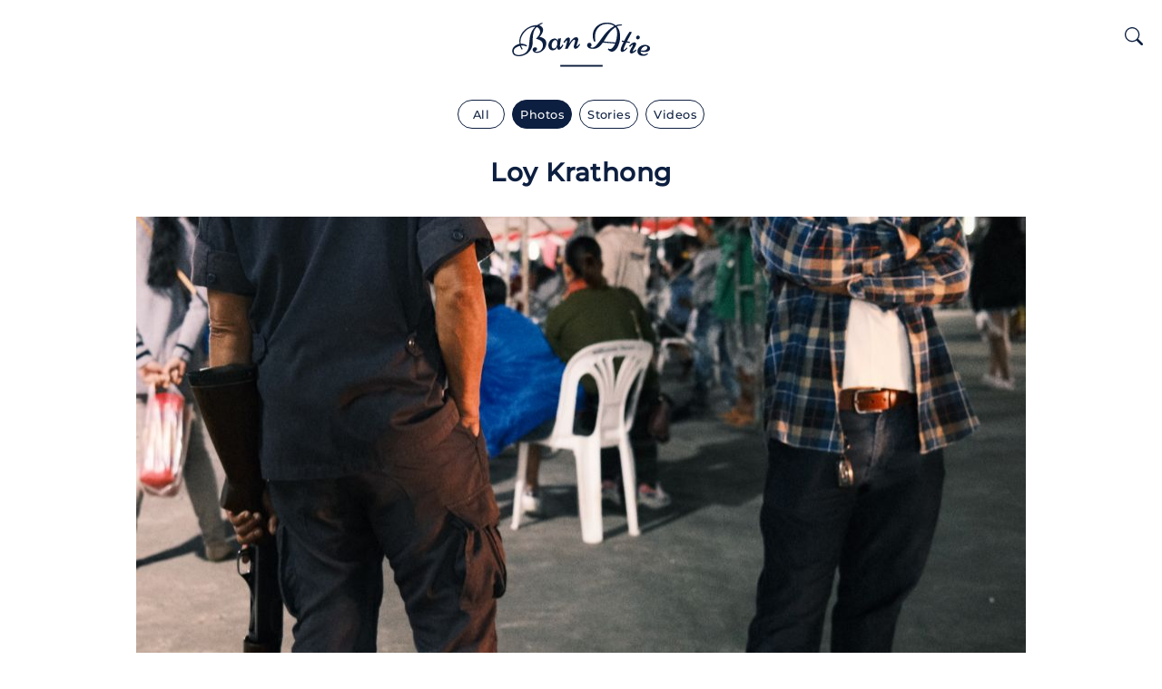

--- FILE ---
content_type: text/html; charset=UTF-8
request_url: https://banatie.com/page/loy-krathong-8
body_size: 5426
content:
<!doctype html><html lang="fr"><head><meta charset="utf-8"><meta http-equiv="X-UA-Compatible" content="IE=edge"><meta name="viewport" content="width=device-width, initial-scale=1, shrink-to-fit=no"><meta name="description" content="Des paysage, des visages. Vadrouille dans les campagnes isaan du nord-est bordées par le Mékong, flânerie dans les îles du Golf de Thaïlande ou balade au coeur des rizières en plaine centrale, on se promène, on voyage."><meta name="twitter:card" content="summary_large_image" /><meta name="twitter:site" content="@AtieBan" /><meta name="twitter:creator" content="@AtieBan" /><meta property="og:title" content="Loy Krathong - " /><meta property="og:type" content="article" /><meta property="og:description" content="Des paysage, des visages. Vadrouille dans les campagnes isaan du nord-est bordées par le Mékong, flânerie dans les îles du Golf de Thaïlande ou balade au coeur des rizières en plaine centrale, on se promène, on voyage." /><meta property="og:url" content="https://banatie.com/page/loy-krathong-8" /><meta property="og:image" content="https://www.banatie.com/thumbs/landscape_detail/2023-12/dscf2365-1-.jpg" /><title>Loy Krathong - </title><style>@font-face{font-family:Montserrat;font-style:normal;font-weight:300;font-display:swap;src:local('Montserrat Light'),local('Montserrat-Light'),url(https://fonts.gstatic.com/s/montserrat/v14/JTURjIg1_i6t8kCHKm45_cJD3gnD_vx3rCs.woff2) format('woff2');unicode-range:U+0000-00FF,U+0131,U+0152-0153,U+02BB-02BC,U+02C6,U+02DA,U+02DC,U+2000-206F,U+2074,U+20AC,U+2122,U+2191,U+2193,U+2212,U+2215,U+FEFF,U+FFFD}@font-face{font-family:Montserrat;font-style:normal;font-weight:500;font-display:swap;src:local('Montserrat Medium'),local('Montserrat-Medium'),url(https://fonts.gstatic.com/s/montserrat/v14/JTURjIg1_i6t8kCHKm45_ZpC3gnD_vx3rCs.woff2) format('woff2');unicode-range:U+0000-00FF,U+0131,U+0152-0153,U+02BB-02BC,U+02C6,U+02DA,U+02DC,U+2000-206F,U+2074,U+20AC,U+2122,U+2191,U+2193,U+2212,U+2215,U+FEFF,U+FFFD}@font-face{font-family:Niconne;font-style:normal;font-weight:400;font-display:swap;src:local('Niconne'),local('Niconne-Regular'),url(https://fonts.gstatic.com/s/niconne/v9/w8gaH2QvRug1_rTfnQyn2XwNqOs.woff2) format('woff2');unicode-range:U+0000-00FF,U+0131,U+0152-0153,U+02BB-02BC,U+02C6,U+02DA,U+02DC,U+2000-206F,U+2074,U+20AC,U+2122,U+2191,U+2193,U+2212,U+2215,U+FEFF,U+FFFD}</style><link rel="stylesheet" type="text/css" href="/theme/banatie-2/assets/css/style.css?628a0d9649"><link rel="apple-touch-icon" sizes="180x180" href="/theme/banatie-2/assets/icons/apple-touch-icon.png?v=9BPO2pnlzd"><link rel="icon" type="image/png" sizes="32x32" href="/theme/banatie-2/assets/icons/favicon-32x32.png?v=9BPO2pnlzd"><link rel="icon" type="image/png" sizes="194x194" href="/theme/banatie-2/assets/icons/favicon-194x194.png?v=9BPO2pnlzd"><link rel="icon" type="image/png" sizes="192x192" href="/theme/banatie-2/assets/icons/android-chrome-192x192.png?v=9BPO2pnlzd"><link rel="icon" type="image/png" sizes="16x16" href="/theme/banatie-2/assets/icons/favicon-16x16.png?v=9BPO2pnlzd"><link rel="manifest" href="/theme/banatie-2/assets/icons/site.webmanifest?v=9BPO2pnlzx"><link rel="mask-icon" color="#0d1f40" href="/theme/banatie-2/assets/icons/safari-pinned-tab.svg?v=9BPO2pnlzd"><link rel="shortcut icon" href="" href="/theme/banatie-2/assets/icons/favicon.ico?v=9BPO2pnlzd"><meta name="msapplication-TileColor" content="#0d1f40"><meta name="msapplication-TileImage" content="/theme/banatie-2/assets/icons/mstile-144x144.png?v=9BPO2pnlzd"><meta name="msapplication-config" href="/theme/banatie-2/assets/icons/browserconfig.xml?v=9BPO2pnlzd"><meta name="theme-color" content="#ffffff"><link rel="alternate" href="https://banatie.com/page/loy-krathong-8" hreflang="x-default" /><link rel="sitemap" type="application/xml" title="Sitemap" href="/sitemap.xml" /><script>!function(e,t,a,n,g){e[n]=e[n]||[],e[n].push({"gtm.start":(new Date).getTime(),event:"gtm.js"});var m=t.getElementsByTagName(a)[0],r=t.createElement(a);r.async=!0,r.src="https://www.googletagmanager.com/gtm.js?id=GTM-5W39ZZK",m.parentNode.insertBefore(r,m)}(window,document,"script","dataLayer");</script><link rel="sitemap" type="application/xml" title="Sitemap" href="https://banatie.com/sitemap.xml"><meta name="generator" content="Bolt"><link rel="canonical" href="https://banatie.com/page/loy-krathong-8"></head><body class=""><noscript><iframe src="https://www.googletagmanager.com/ns.html?id=GTM-5W39ZZK" height="0" width="0" class="d-none invisible"></iframe></noscript><div class="wrapper position-relative"><header><div class="container-fluid"><div class="position-relative"><div class="text-center"><a href="/" class="d-inline-block pt-3 pb-2 pb-lg-5 pt-lg-4" title="Accueil"><img src="/theme/banatie-2/assets/images/logo-2023.svg?c2d96f802f" class="logo" alt="Ban Atie" type="image/svg+xml" width="100" height="50"><img src="/theme/banatie-2/assets/images/logo-inverted-2023.svg?5541dc62e8" class="logo logo-inverted" alt="Ban Atie" type="image/svg+xml" width="100" height="50"></a></div><button class="btn btn-link position-absolute end-0 left-auto p-0 btn-search" type="button" data-bs-toggle="modal" data-bs-target="#searchModal"><svg class="bi" width="20" height="20" fill="currentColor"><use xlink:href="/theme/banatie-2/assets/vendor/bootstrap/bootstrap-icons.svg#search"/></svg></button></div></header><div class="container-fluid"><div class="d-flex flex-wrap justify-content-center mt-2 mt-lg-n3 mb-2 mb-lg-4"><a href="/?content=all" class="text-nowrap my-1 mx-1 btn btn-outline-primary btn-sm rounded-2 px-3"> All </a><a href="/photos/" class="text-nowrap my-1 mx-1 btn btn-primary btn-sm rounded-2"> Photos </a><a href="/stories/" class="text-nowrap my-1 mx-1 btn btn-outline-primary btn-sm rounded-2"> Stories </a><a href="/videos/" class="text-nowrap my-1 mx-1 btn btn-outline-primary btn-sm rounded-2"> Videos </a></div></div><div class="container-fluid pt-2 pt-lg-1 pb-2 pb-lg-4"><h1 class="h3 text-center pb-3 pb-lg-4"> Loy Krathong </h1><div class="container-980 mx-auto"><div class="ratio ratio-3x2 thumbnail overflow-hidden"><img class="b-lazy img-fit-cover" data-src="/thumbs/980_3x2/2023-12/dscf2365-1-.jpg|/thumbs/500x375c/2023-12/dscf2365-1-.jpg" type="image/jpeg" /></div></div><div class="container-630 mx-auto"><div class="d-flex flex-wrap mt-5 justify-content-center"><a href="/tags/isaan" title="isaan" class="text-lowercase text-nowrap my-1 me-2 btn btn-outline-primary btn-sm rounded-2"> #isaan </a><a href="/tags/thailand" title="thailand" class="text-lowercase text-nowrap my-1 me-2 btn btn-outline-primary btn-sm rounded-2"> #thailand </a><a href="/tags/nong-bua-lamphu" title="nong-bua-lamphu" class="text-lowercase text-nowrap my-1 me-2 btn btn-outline-primary btn-sm rounded-2"> #nong-bua-lamphu </a><a href="/tags/loy-krathong" title="loy-krathong" class="text-lowercase text-nowrap my-1 me-2 btn btn-outline-primary btn-sm rounded-2"> #loy-krathong </a><a href="/tags/na-wang" title="na-wang" class="text-lowercase text-nowrap my-1 me-2 btn btn-outline-primary btn-sm rounded-2"> #na-wang </a></div></div><div class="container-630 mx-auto"><div class="d-flex align-items-start mt-3 mt-4 justify-content-center"><svg class="bi" width="15" height="15" fill="currentColor"><use xlink:href="/theme/banatie-2/assets/vendor/bootstrap/bootstrap-icons.svg#camera"/></svg><small class="ms-2 flex-shrink-1 text-uppercase"> X100V · f/2.5 · 1/100 · iso 8000 </small></div></div></div><div class="modal fade" id="searchModal" tabindex="-1" aria-labelledby="searchModalLabel" aria-hidden="true"><div class="modal-dialog modal-fullscreen"><div class="modal-content"><div class="modal-header border-0 pb-0 "><button type="button" class="btn-close text-white bg-transparent position-absolute" data-bs-dismiss="modal" aria-label="Close"><svg class="bi" width="15" height="15" fill="currentColor"><use xlink:href="/theme/banatie-2/assets/vendor/bootstrap/bootstrap-icons.svg#x"/></svg></button></div><div class="modal-body pt-2"><h5 class="modal-title h5 text-center mb-3 text-white invisible" id="searchModalLabel">Search</h5><div class="container-fluid"><div class="row justify-content-center pt-2"><div class="col-12 col-md-4"><form method="get" action="/search" enctype="text/plain" class="navabr-search navabr-search-page d-block position-relative"><div class="input-group mb-3"><input class="form-control py-2 py-lg-3 rounded-start-2 border-white" type="text" value="" placeholder="Keywords" name="search" aria-label="Search"><button class="btn btn-outline-primary border-white bg-white text-primary px-3 rounded-start-0 rounded-end-2 pb-2" type="submit"><svg class="bi" width="20" height="20" fill="currentColor"><use xlink:href="/theme/banatie-2/assets/vendor/bootstrap/bootstrap-icons.svg#search"/></svg></button></div></form></div></div><div class="h5 mt-0 mb-4 mt-lg-2 mb-lg-4 text-center text-white invisible"> Tags </div><div class="container-800 mx-auto"><div class="d-flex flex-wrap mb-5 justify-content-center"><a href="/tags/isaan" class="text-lowercase tag-search text-nowrap my-2 mx-2 btn btn-outline-primary text-white border-white btn-sm rounded-2 position-relative px-2"> #Isaan </a><a href="/tags/loei" class="text-lowercase tag-search text-nowrap my-2 mx-2 btn btn-outline-primary text-white border-white btn-sm rounded-2 position-relative px-2"> #Loei </a><a href="/tags/thailand" class="text-lowercase tag-search text-nowrap my-2 mx-2 btn btn-outline-primary text-white border-white btn-sm rounded-2 position-relative px-2"> #thailand </a><a href="/tags/erawan" class="text-lowercase tag-search text-nowrap my-2 mx-2 btn btn-outline-primary text-white border-white btn-sm rounded-2 position-relative px-2"> #Erawan </a><a href="/tags/street-photography" class="text-lowercase tag-search text-nowrap my-2 mx-2 btn btn-outline-primary text-white border-white btn-sm rounded-2 position-relative px-2"> #street photography </a><a href="/tags/religion" class="text-lowercase tag-search text-nowrap my-2 mx-2 btn btn-outline-primary text-white border-white btn-sm rounded-2 position-relative px-2"> #Religion </a><a href="/tags/switzerland" class="text-lowercase tag-search text-nowrap my-2 mx-2 btn btn-outline-primary text-white border-white btn-sm rounded-2 position-relative px-2"> #Switzerland </a><a href="/tags/pha-sam-yot" class="text-lowercase tag-search text-nowrap my-2 mx-2 btn btn-outline-primary text-white border-white btn-sm rounded-2 position-relative px-2"> #pha sam yot </a><a href="/tags/nong-bua-lamphu" class="text-lowercase tag-search text-nowrap my-2 mx-2 btn btn-outline-primary text-white border-white btn-sm rounded-2 position-relative px-2"> #nong bua lamphu </a><a href="/tags/mekong" class="text-lowercase tag-search text-nowrap my-2 mx-2 btn btn-outline-primary text-white border-white btn-sm rounded-2 position-relative px-2"> #Mekong </a><a href="/tags/market" class="text-lowercase tag-search text-nowrap my-2 mx-2 btn btn-outline-primary text-white border-white btn-sm rounded-2 position-relative px-2"> #market </a><a href="/tags/mueang-loei" class="text-lowercase tag-search text-nowrap my-2 mx-2 btn btn-outline-primary text-white border-white btn-sm rounded-2 position-relative px-2"> #mueang loei </a><a href="/tags/temple" class="text-lowercase tag-search text-nowrap my-2 mx-2 btn btn-outline-primary text-white border-white btn-sm rounded-2 position-relative px-2"> #Temple </a><a href="/tags/nature" class="text-lowercase tag-search text-nowrap my-2 mx-2 btn btn-outline-primary text-white border-white btn-sm rounded-2 position-relative px-2"> #nature </a><a href="/tags/laos" class="text-lowercase tag-search text-nowrap my-2 mx-2 btn btn-outline-primary text-white border-white btn-sm rounded-2 position-relative px-2"> #Laos </a><a href="/tags/valais" class="text-lowercase tag-search text-nowrap my-2 mx-2 btn btn-outline-primary text-white border-white btn-sm rounded-2 position-relative px-2"> #valais </a><a href="/tags/bangkok" class="text-lowercase tag-search text-nowrap my-2 mx-2 btn btn-outline-primary text-white border-white btn-sm rounded-2 position-relative px-2"> #Bangkok </a><a href="/tags/portrait" class="text-lowercase tag-search text-nowrap my-2 mx-2 btn btn-outline-primary text-white border-white btn-sm rounded-2 position-relative px-2"> #portrait </a><a href="/tags/mor-lam" class="text-lowercase tag-search text-nowrap my-2 mx-2 btn btn-outline-primary text-white border-white btn-sm rounded-2 position-relative px-2"> #mor lam </a><a href="/tags/nightlife" class="text-lowercase tag-search text-nowrap my-2 mx-2 btn btn-outline-primary text-white border-white btn-sm rounded-2 position-relative px-2"> #Nightlife </a><a href="/tags/surat-thani" class="text-lowercase tag-search text-nowrap my-2 mx-2 btn btn-outline-primary text-white border-white btn-sm rounded-2 position-relative px-2"> #surat thani </a><a href="/tags/kamphaeng-phet" class="text-lowercase tag-search text-nowrap my-2 mx-2 btn btn-outline-primary text-white border-white btn-sm rounded-2 position-relative px-2"> #Kamphaeng Phet </a><a href="/tags/rice" class="text-lowercase tag-search text-nowrap my-2 mx-2 btn btn-outline-primary text-white border-white btn-sm rounded-2 position-relative px-2"> #Rice </a><a href="/tags/roads" class="text-lowercase tag-search text-nowrap my-2 mx-2 btn btn-outline-primary text-white border-white btn-sm rounded-2 position-relative px-2"> #roads </a><a href="/tags/animals" class="text-lowercase tag-search text-nowrap my-2 mx-2 btn btn-outline-primary text-white border-white btn-sm rounded-2 position-relative px-2"> #animals </a><a href="/tags/chiang-khan" class="text-lowercase tag-search text-nowrap my-2 mx-2 btn btn-outline-primary text-white border-white btn-sm rounded-2 position-relative px-2"> #Chiang Khan </a><a href="/tags/lao" class="text-lowercase tag-search text-nowrap my-2 mx-2 btn btn-outline-primary text-white border-white btn-sm rounded-2 position-relative px-2"> #lao </a><a href="/tags/sugar-cane" class="text-lowercase tag-search text-nowrap my-2 mx-2 btn btn-outline-primary text-white border-white btn-sm rounded-2 position-relative px-2"> #sugar cane </a><a href="/tags/udon-thani" class="text-lowercase tag-search text-nowrap my-2 mx-2 btn btn-outline-primary text-white border-white btn-sm rounded-2 position-relative px-2"> #udon thani </a><a href="/tags/savannakhet" class="text-lowercase tag-search text-nowrap my-2 mx-2 btn btn-outline-primary text-white border-white btn-sm rounded-2 position-relative px-2"> #Savannakhet </a><a href="/tags/wat" class="text-lowercase tag-search text-nowrap my-2 mx-2 btn btn-outline-primary text-white border-white btn-sm rounded-2 position-relative px-2"> #wat </a><a href="/tags/covid19" class="text-lowercase tag-search text-nowrap my-2 mx-2 btn btn-outline-primary text-white border-white btn-sm rounded-2 position-relative px-2"> #covid19 </a><a href="/tags/france" class="text-lowercase tag-search text-nowrap my-2 mx-2 btn btn-outline-primary text-white border-white btn-sm rounded-2 position-relative px-2"> #France </a><a href="/tags/mediterrano" class="text-lowercase tag-search text-nowrap my-2 mx-2 btn btn-outline-primary text-white border-white btn-sm rounded-2 position-relative px-2"> #Mediterrano </a><a href="/tags/snakes" class="text-lowercase tag-search text-nowrap my-2 mx-2 btn btn-outline-primary text-white border-white btn-sm rounded-2 position-relative px-2"> #snakes </a><a href="/tags/andaman" class="text-lowercase tag-search text-nowrap my-2 mx-2 btn btn-outline-primary text-white border-white btn-sm rounded-2 position-relative px-2"> #Andaman </a><a href="/tags/bun-bang-fai" class="text-lowercase tag-search text-nowrap my-2 mx-2 btn btn-outline-primary text-white border-white btn-sm rounded-2 position-relative px-2"> #bun bang fai </a><a href="/tags/funerals" class="text-lowercase tag-search text-nowrap my-2 mx-2 btn btn-outline-primary text-white border-white btn-sm rounded-2 position-relative px-2"> #Funerals </a><a href="/tags/lutry" class="text-lowercase tag-search text-nowrap my-2 mx-2 btn btn-outline-primary text-white border-white btn-sm rounded-2 position-relative px-2"> #Lutry </a><a href="/tags/luk-thung" class="text-lowercase tag-search text-nowrap my-2 mx-2 btn btn-outline-primary text-white border-white btn-sm rounded-2 position-relative px-2"> #Luk Thung </a><a href="/tags/songkran" class="text-lowercase tag-search text-nowrap my-2 mx-2 btn btn-outline-primary text-white border-white btn-sm rounded-2 position-relative px-2"> #songkran </a><a href="/tags/boon-bang-fai" class="text-lowercase tag-search text-nowrap my-2 mx-2 btn btn-outline-primary text-white border-white btn-sm rounded-2 position-relative px-2"> #boon bang fai </a><a href="/tags/koh-pha-ngan" class="text-lowercase tag-search text-nowrap my-2 mx-2 btn btn-outline-primary text-white border-white btn-sm rounded-2 position-relative px-2"> #koh pha ngan </a><a href="/tags/na-wang" class="text-lowercase tag-search text-nowrap my-2 mx-2 btn btn-outline-primary text-white border-white btn-sm rounded-2 position-relative px-2"> #na wang </a><a href="/tags/chandolin" class="text-lowercase tag-search text-nowrap my-2 mx-2 btn btn-outline-primary text-white border-white btn-sm rounded-2 position-relative px-2"> #chandolin </a><a href="/tags/mare-nostrum" class="text-lowercase tag-search text-nowrap my-2 mx-2 btn btn-outline-primary text-white border-white btn-sm rounded-2 position-relative px-2"> #Mare nostrum </a><a href="/tags/rain-season" class="text-lowercase tag-search text-nowrap my-2 mx-2 btn btn-outline-primary text-white border-white btn-sm rounded-2 position-relative px-2"> #rain season </a><a href="/tags/ventiane" class="text-lowercase tag-search text-nowrap my-2 mx-2 btn btn-outline-primary text-white border-white btn-sm rounded-2 position-relative px-2"> #Ventiane </a><a href="/tags/bangrak" class="text-lowercase tag-search text-nowrap my-2 mx-2 btn btn-outline-primary text-white border-white btn-sm rounded-2 position-relative px-2"> #bangrak </a><a href="/tags/black-and-white" class="text-lowercase tag-search text-nowrap my-2 mx-2 btn btn-outline-primary text-white border-white btn-sm rounded-2 position-relative px-2"> #black and white </a><a href="/tags/ste-maxime" class="text-lowercase tag-search text-nowrap my-2 mx-2 btn btn-outline-primary text-white border-white btn-sm rounded-2 position-relative px-2"> #Ste-Maxime </a><a href="/tags/uthai-sawan" class="text-lowercase tag-search text-nowrap my-2 mx-2 btn btn-outline-primary text-white border-white btn-sm rounded-2 position-relative px-2"> #uthai sawan </a><a href="/tags/khampang-phaet" class="text-lowercase tag-search text-nowrap my-2 mx-2 btn btn-outline-primary text-white border-white btn-sm rounded-2 position-relative px-2"> #Khampang Phaet </a><a href="/tags/mukdahan" class="text-lowercase tag-search text-nowrap my-2 mx-2 btn btn-outline-primary text-white border-white btn-sm rounded-2 position-relative px-2"> #mukdahan </a><a href="/tags/srithanu" class="text-lowercase tag-search text-nowrap my-2 mx-2 btn btn-outline-primary text-white border-white btn-sm rounded-2 position-relative px-2"> #srithanu </a><a href="/tags/textile" class="text-lowercase tag-search text-nowrap my-2 mx-2 btn btn-outline-primary text-white border-white btn-sm rounded-2 position-relative px-2"> #Textile </a><a href="/tags/les-gens-du-village" class="text-lowercase tag-search text-nowrap my-2 mx-2 btn btn-outline-primary text-white border-white btn-sm rounded-2 position-relative px-2"> #les-gens-du-village </a><a href="/tags/ordination" class="text-lowercase tag-search text-nowrap my-2 mx-2 btn btn-outline-primary text-white border-white btn-sm rounded-2 position-relative px-2"> #Ordination </a><a href="/tags/petchabun" class="text-lowercase tag-search text-nowrap my-2 mx-2 btn btn-outline-primary text-white border-white btn-sm rounded-2 position-relative px-2"> #Petchabun </a><a href="/tags/river" class="text-lowercase tag-search text-nowrap my-2 mx-2 btn btn-outline-primary text-white border-white btn-sm rounded-2 position-relative px-2"> #river </a><a href="/tags/val-d-anniviers" class="text-lowercase tag-search text-nowrap my-2 mx-2 btn btn-outline-primary text-white border-white btn-sm rounded-2 position-relative px-2"> #val d&#039;anniviers </a><a href="/tags/bantai" class="text-lowercase tag-search text-nowrap my-2 mx-2 btn btn-outline-primary text-white border-white btn-sm rounded-2 position-relative px-2"> #Bantaï </a><a href="/tags/chanthaburi" class="text-lowercase tag-search text-nowrap my-2 mx-2 btn btn-outline-primary text-white border-white btn-sm rounded-2 position-relative px-2"> #Chanthaburi </a><a href="/tags/donsak" class="text-lowercase tag-search text-nowrap my-2 mx-2 btn btn-outline-primary text-white border-white btn-sm rounded-2 position-relative px-2"> #donsak </a><a href="/tags/benchakitti-park" class="text-lowercase tag-search text-nowrap my-2 mx-2 btn btn-outline-primary text-white border-white btn-sm rounded-2 position-relative px-2"> #Benchakitti Park </a><a href="/tags/billiard" class="text-lowercase tag-search text-nowrap my-2 mx-2 btn btn-outline-primary text-white border-white btn-sm rounded-2 position-relative px-2"> #billiard </a><a href="/tags/fishing" class="text-lowercase tag-search text-nowrap my-2 mx-2 btn btn-outline-primary text-white border-white btn-sm rounded-2 position-relative px-2"> #fishing </a><a href="/tags/island" class="text-lowercase tag-search text-nowrap my-2 mx-2 btn btn-outline-primary text-white border-white btn-sm rounded-2 position-relative px-2"> #island </a><a href="/tags/khon-kaen" class="text-lowercase tag-search text-nowrap my-2 mx-2 btn btn-outline-primary text-white border-white btn-sm rounded-2 position-relative px-2"> #khon kaen </a><a href="/tags/kut-pong" class="text-lowercase tag-search text-nowrap my-2 mx-2 btn btn-outline-primary text-white border-white btn-sm rounded-2 position-relative px-2"> #kut pong </a><a href="/tags/lake" class="text-lowercase tag-search text-nowrap my-2 mx-2 btn btn-outline-primary text-white border-white btn-sm rounded-2 position-relative px-2"> #lake </a><a href="/tags/loy-krathong" class="text-lowercase tag-search text-nowrap my-2 mx-2 btn btn-outline-primary text-white border-white btn-sm rounded-2 position-relative px-2"> #loy krathong </a><a href="/tags/na-klang" class="text-lowercase tag-search text-nowrap my-2 mx-2 btn btn-outline-primary text-white border-white btn-sm rounded-2 position-relative px-2"> #na klang </a><a href="/tags/palm" class="text-lowercase tag-search text-nowrap my-2 mx-2 btn btn-outline-primary text-white border-white btn-sm rounded-2 position-relative px-2"> #palm </a><a href="/tags/kaeng-khut-khu" class="text-lowercase tag-search text-nowrap my-2 mx-2 btn btn-outline-primary text-white border-white btn-sm rounded-2 position-relative px-2"> #Kaeng Khut Khu </a><a href="/tags/koh-samui" class="text-lowercase tag-search text-nowrap my-2 mx-2 btn btn-outline-primary text-white border-white btn-sm rounded-2 position-relative px-2"> #Koh-Samui </a><a href="/tags/luang-prabang" class="text-lowercase tag-search text-nowrap my-2 mx-2 btn btn-outline-primary text-white border-white btn-sm rounded-2 position-relative px-2"> #Luang Prabang </a><a href="/tags/maenam" class="text-lowercase tag-search text-nowrap my-2 mx-2 btn btn-outline-primary text-white border-white btn-sm rounded-2 position-relative px-2"> #maenam </a><a href="/tags/phu-ruea" class="text-lowercase tag-search text-nowrap my-2 mx-2 btn btn-outline-primary text-white border-white btn-sm rounded-2 position-relative px-2"> #Phu Ruea </a><a href="/tags/petanque" class="text-lowercase tag-search text-nowrap my-2 mx-2 btn btn-outline-primary text-white border-white btn-sm rounded-2 position-relative px-2"> #petanque </a><a href="/tags/raja-ferry" class="text-lowercase tag-search text-nowrap my-2 mx-2 btn btn-outline-primary text-white border-white btn-sm rounded-2 position-relative px-2"> #Raja Ferry </a><a href="/tags/loei-river" class="text-lowercase tag-search text-nowrap my-2 mx-2 btn btn-outline-primary text-white border-white btn-sm rounded-2 position-relative px-2"> #loei-river </a><a href="/tags/pool" class="text-lowercase tag-search text-nowrap my-2 mx-2 btn btn-outline-primary text-white border-white btn-sm rounded-2 position-relative px-2"> #pool </a><a href="/tags/hin-kong" class="text-lowercase tag-search text-nowrap my-2 mx-2 btn btn-outline-primary text-white border-white btn-sm rounded-2 position-relative px-2"> #Hin Kong </a><a href="/tags/krabi" class="text-lowercase tag-search text-nowrap my-2 mx-2 btn btn-outline-primary text-white border-white btn-sm rounded-2 position-relative px-2"> #Krabi </a><a href="/tags/petchaburi" class="text-lowercase tag-search text-nowrap my-2 mx-2 btn btn-outline-primary text-white border-white btn-sm rounded-2 position-relative px-2"> #Petchaburi </a><a href="/tags/saint-tropez" class="text-lowercase tag-search text-nowrap my-2 mx-2 btn btn-outline-primary text-white border-white btn-sm rounded-2 position-relative px-2"> #saint-tropez </a><a href="/tags/takuapa" class="text-lowercase tag-search text-nowrap my-2 mx-2 btn btn-outline-primary text-white border-white btn-sm rounded-2 position-relative px-2"> #Takuapa </a><a href="/tags/ban-na-lao" class="text-lowercase tag-search text-nowrap my-2 mx-2 btn btn-outline-primary text-white border-white btn-sm rounded-2 position-relative px-2"> #ban na lao </a><a href="/tags/beach" class="text-lowercase tag-search text-nowrap my-2 mx-2 btn btn-outline-primary text-white border-white btn-sm rounded-2 position-relative px-2"> #beach </a><a href="/tags/boat" class="text-lowercase tag-search text-nowrap my-2 mx-2 btn btn-outline-primary text-white border-white btn-sm rounded-2 position-relative px-2"> #boat </a><a href="/tags/drive" class="text-lowercase tag-search text-nowrap my-2 mx-2 btn btn-outline-primary text-white border-white btn-sm rounded-2 position-relative px-2"> #drive </a><a href="/tags/farang" class="text-lowercase tag-search text-nowrap my-2 mx-2 btn btn-outline-primary text-white border-white btn-sm rounded-2 position-relative px-2"> #farang </a><a href="/tags/monitor-lezard" class="text-lowercase tag-search text-nowrap my-2 mx-2 btn btn-outline-primary text-white border-white btn-sm rounded-2 position-relative px-2"> #monitor lezard </a><a href="/tags/monk" class="text-lowercase tag-search text-nowrap my-2 mx-2 btn btn-outline-primary text-white border-white btn-sm rounded-2 position-relative px-2"> #monk </a><a href="/tags/motorbike" class="text-lowercase tag-search text-nowrap my-2 mx-2 btn btn-outline-primary text-white border-white btn-sm rounded-2 position-relative px-2"> #motorbike </a><a href="/tags/movie" class="text-lowercase tag-search text-nowrap my-2 mx-2 btn btn-outline-primary text-white border-white btn-sm rounded-2 position-relative px-2"> #movie </a><a href="/tags/nong-khai" class="text-lowercase tag-search text-nowrap my-2 mx-2 btn btn-outline-primary text-white border-white btn-sm rounded-2 position-relative px-2"> #nong khai </a><a href="/tags/road" class="text-lowercase tag-search text-nowrap my-2 mx-2 btn btn-outline-primary text-white border-white btn-sm rounded-2 position-relative px-2"> #road </a><a href="/tags/silk" class="text-lowercase tag-search text-nowrap my-2 mx-2 btn btn-outline-primary text-white border-white btn-sm rounded-2 position-relative px-2"> #silk </a><a href="/tags/sunset" class="text-lowercase tag-search text-nowrap my-2 mx-2 btn btn-outline-primary text-white border-white btn-sm rounded-2 position-relative px-2"> #sunset </a><a href="/tags/wang-saphung" class="text-lowercase tag-search text-nowrap my-2 mx-2 btn btn-outline-primary text-white border-white btn-sm rounded-2 position-relative px-2"> #wang saphung </a><a href="/tags/wineyard" class="text-lowercase tag-search text-nowrap my-2 mx-2 btn btn-outline-primary text-white border-white btn-sm rounded-2 position-relative px-2"> #wineyard </a><a href="/tags/ayutthaya" class="text-lowercase tag-search text-nowrap my-2 mx-2 btn btn-outline-primary text-white border-white btn-sm rounded-2 position-relative px-2"> #Ayutthaya </a><a href="/tags/ban-na-krasaeng" class="text-lowercase tag-search text-nowrap my-2 mx-2 btn btn-outline-primary text-white border-white btn-sm rounded-2 position-relative px-2"> #Ban Na Krasaeng </a><a href="/tags/bang-rak" class="text-lowercase tag-search text-nowrap my-2 mx-2 btn btn-outline-primary text-white border-white btn-sm rounded-2 position-relative px-2"> #Bang Rak </a><a href="/tags/bus" class="text-lowercase tag-search text-nowrap my-2 mx-2 btn btn-outline-primary text-white border-white btn-sm rounded-2 position-relative px-2"> #bus </a><a href="/tags/camping" class="text-lowercase tag-search text-nowrap my-2 mx-2 btn btn-outline-primary text-white border-white btn-sm rounded-2 position-relative px-2"> #Camping </a><a href="/tags/chaloklam" class="text-lowercase tag-search text-nowrap my-2 mx-2 btn btn-outline-primary text-white border-white btn-sm rounded-2 position-relative px-2"> #chaloklam </a><a href="/tags/check-point" class="text-lowercase tag-search text-nowrap my-2 mx-2 btn btn-outline-primary text-white border-white btn-sm rounded-2 position-relative px-2"> #Check-point </a><a href="/tags/kok-phi-phi" class="text-lowercase tag-search text-nowrap my-2 mx-2 btn btn-outline-primary text-white border-white btn-sm rounded-2 position-relative px-2"> #Kok Phi Phi </a><a href="/tags/krung-thep" class="text-lowercase tag-search text-nowrap my-2 mx-2 btn btn-outline-primary text-white border-white btn-sm rounded-2 position-relative px-2"> #Krung Thep </a><a href="/tags/nathon" class="text-lowercase tag-search text-nowrap my-2 mx-2 btn btn-outline-primary text-white border-white btn-sm rounded-2 position-relative px-2"> #nathon </a><a href="/tags/pha-nga" class="text-lowercase tag-search text-nowrap my-2 mx-2 btn btn-outline-primary text-white border-white btn-sm rounded-2 position-relative px-2"> #Pha Nga </a><a href="/tags/phitsanulok" class="text-lowercase tag-search text-nowrap my-2 mx-2 btn btn-outline-primary text-white border-white btn-sm rounded-2 position-relative px-2"> #phitsanulok </a><a href="/tags/ploenchit" class="text-lowercase tag-search text-nowrap my-2 mx-2 btn btn-outline-primary text-white border-white btn-sm rounded-2 position-relative px-2"> #Ploenchit </a><a href="/tags/rocket" class="text-lowercase tag-search text-nowrap my-2 mx-2 btn btn-outline-primary text-white border-white btn-sm rounded-2 position-relative px-2"> #rocket </a><a href="/tags/ruam-rudee" class="text-lowercase tag-search text-nowrap my-2 mx-2 btn btn-outline-primary text-white border-white btn-sm rounded-2 position-relative px-2"> #Ruam Rudee </a><a href="/tags/saphan-kwai" class="text-lowercase tag-search text-nowrap my-2 mx-2 btn btn-outline-primary text-white border-white btn-sm rounded-2 position-relative px-2"> #Saphan Kwai </a><a href="/tags/tsumani" class="text-lowercase tag-search text-nowrap my-2 mx-2 btn btn-outline-primary text-white border-white btn-sm rounded-2 position-relative px-2"> #Tsumani </a><a href="/tags/amarin-theatre" class="text-lowercase tag-search text-nowrap my-2 mx-2 btn btn-outline-primary text-white border-white btn-sm rounded-2 position-relative px-2"> #amarin theatre </a><a href="/tags/bars" class="text-lowercase tag-search text-nowrap my-2 mx-2 btn btn-outline-primary text-white border-white btn-sm rounded-2 position-relative px-2"> #bars </a><a href="/tags/chili" class="text-lowercase tag-search text-nowrap my-2 mx-2 btn btn-outline-primary text-white border-white btn-sm rounded-2 position-relative px-2"> #chili </a><a href="/tags/corn" class="text-lowercase tag-search text-nowrap my-2 mx-2 btn btn-outline-primary text-white border-white btn-sm rounded-2 position-relative px-2"> #corn </a><a href="/tags/dengue" class="text-lowercase tag-search text-nowrap my-2 mx-2 btn btn-outline-primary text-white border-white btn-sm rounded-2 position-relative px-2"> #dengue </a><a href="/tags/dry-season" class="text-lowercase tag-search text-nowrap my-2 mx-2 btn btn-outline-primary text-white border-white btn-sm rounded-2 position-relative px-2"> #dry season </a><a href="/tags/hip-hop" class="text-lowercase tag-search text-nowrap my-2 mx-2 btn btn-outline-primary text-white border-white btn-sm rounded-2 position-relative px-2"> #hip-hop </a><a href="/tags/khlong" class="text-lowercase tag-search text-nowrap my-2 mx-2 btn btn-outline-primary text-white border-white btn-sm rounded-2 position-relative px-2"> #khlong </a><a href="/tags/lake-of-geneva" class="text-lowercase tag-search text-nowrap my-2 mx-2 btn btn-outline-primary text-white border-white btn-sm rounded-2 position-relative px-2"> #lake-of-geneva </a><a href="/tags/mosquitoes" class="text-lowercase tag-search text-nowrap my-2 mx-2 btn btn-outline-primary text-white border-white btn-sm rounded-2 position-relative px-2"> #mosquitoes </a><a href="/tags/neuchatel" class="text-lowercase tag-search text-nowrap my-2 mx-2 btn btn-outline-primary text-white border-white btn-sm rounded-2 position-relative px-2"> #neuchâtel </a><a href="/tags/teenagers" class="text-lowercase tag-search text-nowrap my-2 mx-2 btn btn-outline-primary text-white border-white btn-sm rounded-2 position-relative px-2"> #teenagers </a><a href="/tags/thai-food" class="text-lowercase tag-search text-nowrap my-2 mx-2 btn btn-outline-primary text-white border-white btn-sm rounded-2 position-relative px-2"> #thai food </a><a href="/tags/theatre" class="text-lowercase tag-search text-nowrap my-2 mx-2 btn btn-outline-primary text-white border-white btn-sm rounded-2 position-relative px-2"> #theatre </a><a href="/tags/thong-sala" class="text-lowercase tag-search text-nowrap my-2 mx-2 btn btn-outline-primary text-white border-white btn-sm rounded-2 position-relative px-2"> #thong sala </a><a href="/tags/visa" class="text-lowercase tag-search text-nowrap my-2 mx-2 btn btn-outline-primary text-white border-white btn-sm rounded-2 position-relative px-2"> #visa </a><a href="/tags/water-buffalo" class="text-lowercase tag-search text-nowrap my-2 mx-2 btn btn-outline-primary text-white border-white btn-sm rounded-2 position-relative px-2"> #water buffalo </a></div></div></div></div></div></div></div><style>.fslightbox-slide-btn{display:none}.lightbox-link-2{left:0;width:100%;height:100%;top:0;z-index:2}@media screen and (min-width:1024px){.lightbox-link-2{left:auto;right:0;padding:40px;width:auto;height:auto;top:0}}</style></div><div class="d-lg-none"><div class="ratio ratio-3x2 thumbnail overflow-hidden"><picture><img class="img-fit-cover" src="/theme/banatie-2/assets/images/teaser2.gif?dc6952de61" type="image/gif" alt="Ban Atie" /></picture></div></div><footer class="bg-primary"><div class="container-fluid text-center py-4 text-white"><div class="mb-3"><a href="https://opensea.io/Ban_Atie" target="_blank" rel="noopener" title="Opensea" class="inline-block d-lg-none mx-3 text-white"><svg class="bi" width="25" height="25" fill="white"><use xlink:href="/theme/banatie-2/assets/vendor/bootstrap/bootstrap-icons.svg#icon-opensea-mobile"/></svg></a><a href="https://opensea.io/Ban_Atie" target="_blank" rel="noopener" title="Opensea" class="d-none d-lg-inline-block mx-3 text-white"><svg class="bi" width="25" height="25" fill="white"><use xlink:href="/theme/banatie-2/assets/vendor/bootstrap/bootstrap-icons.svg#icon-opensea"/></svg></a><a href="https://www.instagram.com/ban_atie/" target="_blank" rel="noopener" title="Instagram" class="d-inline-block mx-3 text-white"><svg class="bi" width="22" height="22" fill="white"><use xlink:href="/theme/banatie-2/assets/vendor/bootstrap/bootstrap-icons.svg#instagram"/></svg></a><a href="https://twitter.com/AtieBan" target="_blank" rel="noopener" title="Twitter" class="d-inline-block mx-3 text-white"><svg class="bi" width="25" height="25" fill="white"><use xlink:href="/theme/banatie-2/assets/vendor/bootstrap/bootstrap-icons.svg#twitter"/></svg></a><a href="https://www.youtube.com/channel/UCMLSG_cjCwccF3ZbetKS0_g" target="_blank" rel="noopener" title="Youtube" class="d-inline-block mx-3 text-white"><svg class="bi" width="25" height="25" fill="white"><use xlink:href="/theme/banatie-2/assets/vendor/bootstrap/bootstrap-icons.svg#youtube"/></svg></a></div><small>© 2023 banatie.com - <a href="mailto:info@banatie.com" rel="noopener" class="text-white">info@banatie.com</a></small></div></footer><script src="/theme/banatie-2/assets/vendor/bootstrap/dist/js/bootstrap.bundle.min.js?4a7ed1bb35" integrity="sha384-gtEjrD/SeCtmISkJkNUaaKMoLD0//ElJ19smozuHV6z3Iehds+3Ulb9Bn9Plx0x4" crossorigin="anonymous"></script><script async src="https://cdn.jsdelivr.net/npm/masonry-layout@4.2.2/dist/masonry.pkgd.min.js" integrity="sha384-GNFwBvfVxBkLMJpYMOABq3c+d3KnQxudP/mGPkzpZSTYykLBNsZEnG2D9G/X/+7D" crossorigin="anonymous"></script><script src="https://cdnjs.cloudflare.com/ajax/libs/blazy/1.8.2/blazy.min.js" integrity="sha512-Yrd3VqXNBUzyCQWVBlL65mTdE1snypc9E3XnGJba0zJmxweyJAqDNp6XSARxxAO6hWdwMpKQOIGE5uvGdG0+Yw==" crossorigin="anonymous" referrerpolicy="no-referrer"></script><script src="/theme/banatie-2/assets/vendor/fslightbox-basic-3.3.0/fslightbox.js?8c4b3bed6f"></script><script>;var bLazy=new Blazy({});</script><script>if('serviceWorker' in navigator){navigator.serviceWorker .register('/service-worker.js')}</script></body></html>

--- FILE ---
content_type: image/svg+xml
request_url: https://banatie.com/theme/banatie-2/assets/vendor/bootstrap/bootstrap-icons.svg
body_size: 133788
content:
<?xml version="1.0" encoding="utf-8"?><svg xmlns="http://www.w3.org/2000/svg" xmlns:xlink="http://www.w3.org/1999/xlink"><symbol fill="currentColor" class="bi bi-alarm" viewBox="0 0 16 16" id="alarm" xmlns="http://www.w3.org/2000/svg"><path d="M8.5 5.5a.5.5 0 00-1 0v3.362l-1.429 2.38a.5.5 0 10.858.515l1.5-2.5A.5.5 0 008.5 9V5.5z"/><path d="M6.5 0a.5.5 0 000 1H7v1.07a7.001 7.001 0 00-3.273 12.474l-.602.602a.5.5 0 00.707.708l.746-.746A6.97 6.97 0 008 16a6.97 6.97 0 003.422-.892l.746.746a.5.5 0 00.707-.708l-.601-.602A7.001 7.001 0 009 2.07V1h.5a.5.5 0 000-1h-3zm1.038 3.018a6.093 6.093 0 01.924 0 6 6 0 11-.924 0zM0 3.5c0 .753.333 1.429.86 1.887A8.035 8.035 0 014.387 1.86 2.5 2.5 0 000 3.5zM13.5 1c-.753 0-1.429.333-1.887.86a8.035 8.035 0 013.527 3.527A2.5 2.5 0 0013.5 1z"/></symbol><symbol fill="currentColor" class="bi bi-alarm-fill" viewBox="0 0 16 16" id="alarm-fill" xmlns="http://www.w3.org/2000/svg"><path d="M6 .5a.5.5 0 01.5-.5h3a.5.5 0 010 1H9v1.07a7.001 7.001 0 013.274 12.474l.601.602a.5.5 0 01-.707.708l-.746-.746A6.97 6.97 0 018 16a6.97 6.97 0 01-3.422-.892l-.746.746a.5.5 0 01-.707-.708l.602-.602A7.001 7.001 0 017 2.07V1h-.5A.5.5 0 016 .5zm2.5 5a.5.5 0 00-1 0v3.362l-1.429 2.38a.5.5 0 10.858.515l1.5-2.5A.5.5 0 008.5 9V5.5zM.86 5.387A2.5 2.5 0 114.387 1.86 8.035 8.035 0 00.86 5.387zM11.613 1.86a2.5 2.5 0 113.527 3.527 8.035 8.035 0 00-3.527-3.527z"/></symbol><symbol fill="currentColor" class="bi bi-align-bottom" viewBox="0 0 16 16" id="align-bottom" xmlns="http://www.w3.org/2000/svg"><rect width="4" height="12" x="6" y="1" rx="1"/><path d="M1.5 14a.5.5 0 000 1v-1zm13 1a.5.5 0 000-1v1zm-13 0h13v-1h-13v1z"/></symbol><symbol fill="currentColor" class="bi bi-align-center" viewBox="0 0 16 16" id="align-center" xmlns="http://www.w3.org/2000/svg"><path d="M8 1a.5.5 0 01.5.5V6h-1V1.5A.5.5 0 018 1zm0 14a.5.5 0 01-.5-.5V10h1v4.5a.5.5 0 01-.5.5zM2 7a1 1 0 011-1h10a1 1 0 011 1v2a1 1 0 01-1 1H3a1 1 0 01-1-1V7z"/></symbol><symbol fill="currentColor" class="bi bi-align-end" viewBox="0 0 16 16" id="align-end" xmlns="http://www.w3.org/2000/svg"><path fill-rule="evenodd" d="M14.5 1a.5.5 0 00-.5.5v13a.5.5 0 001 0v-13a.5.5 0 00-.5-.5z"/><path d="M13 7a1 1 0 00-1-1H2a1 1 0 00-1 1v2a1 1 0 001 1h10a1 1 0 001-1V7z"/></symbol><symbol fill="currentColor" class="bi bi-align-middle" viewBox="0 0 16 16" id="align-middle" xmlns="http://www.w3.org/2000/svg"><path d="M6 13a1 1 0 001 1h2a1 1 0 001-1V3a1 1 0 00-1-1H7a1 1 0 00-1 1v10zM1 8a.5.5 0 00.5.5H6v-1H1.5A.5.5 0 001 8zm14 0a.5.5 0 01-.5.5H10v-1h4.5a.5.5 0 01.5.5z"/></symbol><symbol fill="currentColor" class="bi bi-align-start" viewBox="0 0 16 16" id="align-start" xmlns="http://www.w3.org/2000/svg"><path fill-rule="evenodd" d="M1.5 1a.5.5 0 01.5.5v13a.5.5 0 01-1 0v-13a.5.5 0 01.5-.5z"/><path d="M3 7a1 1 0 011-1h10a1 1 0 011 1v2a1 1 0 01-1 1H4a1 1 0 01-1-1V7z"/></symbol><symbol fill="currentColor" class="bi bi-align-top" viewBox="0 0 16 16" id="align-top" xmlns="http://www.w3.org/2000/svg"><rect width="4" height="12" rx="1" transform="matrix(1 0 0 -1 6 15)"/><path d="M1.5 2a.5.5 0 010-1v1zm13-1a.5.5 0 010 1V1zm-13 0h13v1h-13V1z"/></symbol><symbol fill="currentColor" class="bi bi-alt" viewBox="0 0 16 16" id="alt" xmlns="http://www.w3.org/2000/svg"><path d="M1 13.5a.5.5 0 00.5.5h3.797a.5.5 0 00.439-.26L11 3h3.5a.5.5 0 000-1h-3.797a.5.5 0 00-.439.26L5 13H1.5a.5.5 0 00-.5.5zm10 0a.5.5 0 00.5.5h3a.5.5 0 000-1h-3a.5.5 0 00-.5.5z"/></symbol><symbol fill="currentColor" class="bi bi-app" viewBox="0 0 16 16" id="app" xmlns="http://www.w3.org/2000/svg"><path d="M11 2a3 3 0 013 3v6a3 3 0 01-3 3H5a3 3 0 01-3-3V5a3 3 0 013-3h6zM5 1a4 4 0 00-4 4v6a4 4 0 004 4h6a4 4 0 004-4V5a4 4 0 00-4-4H5z"/></symbol><symbol fill="currentColor" class="bi bi-app-indicator" viewBox="0 0 16 16" id="app-indicator" xmlns="http://www.w3.org/2000/svg"><path d="M5.5 2A3.5 3.5 0 002 5.5v5A3.5 3.5 0 005.5 14h5a3.5 3.5 0 003.5-3.5V8a.5.5 0 011 0v2.5a4.5 4.5 0 01-4.5 4.5h-5A4.5 4.5 0 011 10.5v-5A4.5 4.5 0 015.5 1H8a.5.5 0 010 1H5.5z"/><path d="M16 3a3 3 0 11-6 0 3 3 0 016 0z"/></symbol><symbol fill="currentColor" class="bi bi-archive" viewBox="0 0 16 16" id="archive" xmlns="http://www.w3.org/2000/svg"><path d="M0 2a1 1 0 011-1h14a1 1 0 011 1v2a1 1 0 01-1 1v7.5a2.5 2.5 0 01-2.5 2.5h-9A2.5 2.5 0 011 12.5V5a1 1 0 01-1-1V2zm2 3v7.5A1.5 1.5 0 003.5 14h9a1.5 1.5 0 001.5-1.5V5H2zm13-3H1v2h14V2zM5 7.5a.5.5 0 01.5-.5h5a.5.5 0 010 1h-5a.5.5 0 01-.5-.5z"/></symbol><symbol fill="currentColor" class="bi bi-archive-fill" viewBox="0 0 16 16" id="archive-fill" xmlns="http://www.w3.org/2000/svg"><path d="M12.643 15C13.979 15 15 13.845 15 12.5V5H1v7.5C1 13.845 2.021 15 3.357 15h9.286zM5.5 7h5a.5.5 0 010 1h-5a.5.5 0 010-1zM.8 1a.8.8 0 00-.8.8V3a.8.8 0 00.8.8h14.4A.8.8 0 0016 3V1.8a.8.8 0 00-.8-.8H.8z"/></symbol><symbol fill="currentColor" class="bi bi-arrow-90deg-down" viewBox="0 0 16 16" id="arrow-90deg-down" xmlns="http://www.w3.org/2000/svg"><path fill-rule="evenodd" d="M4.854 14.854a.5.5 0 01-.708 0l-4-4a.5.5 0 01.708-.708L4 13.293V3.5A2.5 2.5 0 016.5 1h8a.5.5 0 010 1h-8A1.5 1.5 0 005 3.5v9.793l3.146-3.147a.5.5 0 01.708.708l-4 4z"/></symbol><symbol fill="currentColor" class="bi bi-arrow-90deg-left" viewBox="0 0 16 16" id="arrow-90deg-left" xmlns="http://www.w3.org/2000/svg"><path fill-rule="evenodd" d="M1.146 4.854a.5.5 0 010-.708l4-4a.5.5 0 11.708.708L2.707 4H12.5A2.5 2.5 0 0115 6.5v8a.5.5 0 01-1 0v-8A1.5 1.5 0 0012.5 5H2.707l3.147 3.146a.5.5 0 11-.708.708l-4-4z"/></symbol><symbol fill="currentColor" class="bi bi-arrow-90deg-right" viewBox="0 0 16 16" id="arrow-90deg-right" xmlns="http://www.w3.org/2000/svg"><path fill-rule="evenodd" d="M14.854 4.854a.5.5 0 000-.708l-4-4a.5.5 0 00-.708.708L13.293 4H3.5A2.5 2.5 0 001 6.5v8a.5.5 0 001 0v-8A1.5 1.5 0 013.5 5h9.793l-3.147 3.146a.5.5 0 00.708.708l4-4z"/></symbol><symbol fill="currentColor" class="bi bi-arrow-90deg-up" viewBox="0 0 16 16" id="arrow-90deg-up" xmlns="http://www.w3.org/2000/svg"><path fill-rule="evenodd" d="M4.854 1.146a.5.5 0 00-.708 0l-4 4a.5.5 0 10.708.708L4 2.707V12.5A2.5 2.5 0 006.5 15h8a.5.5 0 000-1h-8A1.5 1.5 0 015 12.5V2.707l3.146 3.147a.5.5 0 10.708-.708l-4-4z"/></symbol><symbol fill="currentColor" class="bi bi-arrow-bar-down" viewBox="0 0 16 16" id="arrow-bar-down" xmlns="http://www.w3.org/2000/svg"><path fill-rule="evenodd" d="M1 3.5a.5.5 0 01.5-.5h13a.5.5 0 010 1h-13a.5.5 0 01-.5-.5zM8 6a.5.5 0 01.5.5v5.793l2.146-2.147a.5.5 0 01.708.708l-3 3a.5.5 0 01-.708 0l-3-3a.5.5 0 01.708-.708L7.5 12.293V6.5A.5.5 0 018 6z"/></symbol><symbol fill="currentColor" class="bi bi-arrow-bar-left" viewBox="0 0 16 16" id="arrow-bar-left" xmlns="http://www.w3.org/2000/svg"><path fill-rule="evenodd" d="M12.5 15a.5.5 0 01-.5-.5v-13a.5.5 0 011 0v13a.5.5 0 01-.5.5zM10 8a.5.5 0 01-.5.5H3.707l2.147 2.146a.5.5 0 01-.708.708l-3-3a.5.5 0 010-.708l3-3a.5.5 0 11.708.708L3.707 7.5H9.5a.5.5 0 01.5.5z"/></symbol><symbol fill="currentColor" class="bi bi-arrow-bar-right" viewBox="0 0 16 16" id="arrow-bar-right" xmlns="http://www.w3.org/2000/svg"><path fill-rule="evenodd" d="M6 8a.5.5 0 00.5.5h5.793l-2.147 2.146a.5.5 0 00.708.708l3-3a.5.5 0 000-.708l-3-3a.5.5 0 00-.708.708L12.293 7.5H6.5A.5.5 0 006 8zm-2.5 7a.5.5 0 01-.5-.5v-13a.5.5 0 011 0v13a.5.5 0 01-.5.5z"/></symbol><symbol fill="currentColor" class="bi bi-arrow-bar-up" viewBox="0 0 16 16" id="arrow-bar-up" xmlns="http://www.w3.org/2000/svg"><path fill-rule="evenodd" d="M8 10a.5.5 0 00.5-.5V3.707l2.146 2.147a.5.5 0 00.708-.708l-3-3a.5.5 0 00-.708 0l-3 3a.5.5 0 10.708.708L7.5 3.707V9.5a.5.5 0 00.5.5zm-7 2.5a.5.5 0 01.5-.5h13a.5.5 0 010 1h-13a.5.5 0 01-.5-.5z"/></symbol><symbol fill="currentColor" class="bi bi-arrow-clockwise" viewBox="0 0 16 16" id="arrow-clockwise" xmlns="http://www.w3.org/2000/svg"><path fill-rule="evenodd" d="M8 3a5 5 0 104.546 2.914.5.5 0 01.908-.417A6 6 0 118 2v1z"/><path d="M8 4.466V.534a.25.25 0 01.41-.192l2.36 1.966c.12.1.12.284 0 .384L8.41 4.658A.25.25 0 018 4.466z"/></symbol><symbol fill="currentColor" class="bi bi-arrow-counterclockwise" viewBox="0 0 16 16" id="arrow-counterclockwise" xmlns="http://www.w3.org/2000/svg"><path fill-rule="evenodd" d="M8 3a5 5 0 11-4.546 2.914.5.5 0 00-.908-.417A6 6 0 108 2v1z"/><path d="M8 4.466V.534a.25.25 0 00-.41-.192L5.23 2.308a.25.25 0 000 .384l2.36 1.966A.25.25 0 008 4.466z"/></symbol><symbol fill="currentColor" class="bi bi-arrow-down" viewBox="0 0 16 16" id="arrow-down" xmlns="http://www.w3.org/2000/svg"><path fill-rule="evenodd" d="M8 1a.5.5 0 01.5.5v11.793l3.146-3.147a.5.5 0 01.708.708l-4 4a.5.5 0 01-.708 0l-4-4a.5.5 0 01.708-.708L7.5 13.293V1.5A.5.5 0 018 1z"/></symbol><symbol fill="currentColor" class="bi bi-arrow-down-circle" viewBox="0 0 16 16" id="arrow-down-circle" xmlns="http://www.w3.org/2000/svg"><path fill-rule="evenodd" d="M1 8a7 7 0 1014 0A7 7 0 001 8zm15 0A8 8 0 110 8a8 8 0 0116 0zM8.5 4.5a.5.5 0 00-1 0v5.793L5.354 8.146a.5.5 0 10-.708.708l3 3a.5.5 0 00.708 0l3-3a.5.5 0 00-.708-.708L8.5 10.293V4.5z"/></symbol><symbol fill="currentColor" class="bi bi-arrow-down-circle-fill" viewBox="0 0 16 16" id="arrow-down-circle-fill" xmlns="http://www.w3.org/2000/svg"><path d="M16 8A8 8 0 110 8a8 8 0 0116 0zM8.5 4.5a.5.5 0 00-1 0v5.793L5.354 8.146a.5.5 0 10-.708.708l3 3a.5.5 0 00.708 0l3-3a.5.5 0 00-.708-.708L8.5 10.293V4.5z"/></symbol><symbol fill="currentColor" class="bi bi-arrow-down-left" viewBox="0 0 16 16" id="arrow-down-left" xmlns="http://www.w3.org/2000/svg"><path fill-rule="evenodd" d="M2 13.5a.5.5 0 00.5.5h6a.5.5 0 000-1H3.707L13.854 2.854a.5.5 0 00-.708-.708L3 12.293V7.5a.5.5 0 00-1 0v6z"/></symbol><symbol fill="currentColor" class="bi bi-arrow-down-left-circle" viewBox="0 0 16 16" id="arrow-down-left-circle" xmlns="http://www.w3.org/2000/svg"><path fill-rule="evenodd" d="M1 8a7 7 0 1014 0A7 7 0 001 8zm15 0A8 8 0 110 8a8 8 0 0116 0zm-5.904-2.854a.5.5 0 11.707.708L6.707 9.95h2.768a.5.5 0 110 1H5.5a.5.5 0 01-.5-.5V6.475a.5.5 0 111 0v2.768l4.096-4.097z"/></symbol><symbol fill="currentColor" class="bi bi-arrow-down-left-circle-fill" viewBox="0 0 16 16" id="arrow-down-left-circle-fill" xmlns="http://www.w3.org/2000/svg"><path d="M16 8A8 8 0 100 8a8 8 0 0016 0zm-5.904-2.803a.5.5 0 11.707.707L6.707 10h2.768a.5.5 0 010 1H5.5a.5.5 0 01-.5-.5V6.525a.5.5 0 011 0v2.768l4.096-4.096z"/></symbol><symbol fill="currentColor" class="bi bi-arrow-down-left-square" viewBox="0 0 16 16" id="arrow-down-left-square" xmlns="http://www.w3.org/2000/svg"><path fill-rule="evenodd" d="M15 2a1 1 0 00-1-1H2a1 1 0 00-1 1v12a1 1 0 001 1h12a1 1 0 001-1V2zM0 2a2 2 0 012-2h12a2 2 0 012 2v12a2 2 0 01-2 2H2a2 2 0 01-2-2V2zm10.096 3.146a.5.5 0 11.707.708L6.707 9.95h2.768a.5.5 0 110 1H5.5a.5.5 0 01-.5-.5V6.475a.5.5 0 111 0v2.768l4.096-4.097z"/></symbol><symbol fill="currentColor" class="bi bi-arrow-down-left-square-fill" viewBox="0 0 16 16" id="arrow-down-left-square-fill" xmlns="http://www.w3.org/2000/svg"><path d="M2 16a2 2 0 01-2-2V2a2 2 0 012-2h12a2 2 0 012 2v12a2 2 0 01-2 2H2zm8.096-10.803L6 9.293V6.525a.5.5 0 00-1 0V10.5a.5.5 0 00.5.5h3.975a.5.5 0 000-1H6.707l4.096-4.096a.5.5 0 10-.707-.707z"/></symbol><symbol fill="currentColor" class="bi bi-arrow-down-right" viewBox="0 0 16 16" id="arrow-down-right" xmlns="http://www.w3.org/2000/svg"><path fill-rule="evenodd" d="M14 13.5a.5.5 0 01-.5.5h-6a.5.5 0 010-1h4.793L2.146 2.854a.5.5 0 11.708-.708L13 12.293V7.5a.5.5 0 011 0v6z"/></symbol><symbol fill="currentColor" class="bi bi-arrow-down-right-circle" viewBox="0 0 16 16" id="arrow-down-right-circle" xmlns="http://www.w3.org/2000/svg"><path fill-rule="evenodd" d="M1 8a7 7 0 1014 0A7 7 0 001 8zm15 0A8 8 0 110 8a8 8 0 0116 0zM5.854 5.146a.5.5 0 10-.708.708L9.243 9.95H6.475a.5.5 0 100 1h3.975a.5.5 0 00.5-.5V6.475a.5.5 0 10-1 0v2.768L5.854 5.146z"/></symbol><symbol fill="currentColor" class="bi bi-arrow-down-right-circle-fill" viewBox="0 0 16 16" id="arrow-down-right-circle-fill" xmlns="http://www.w3.org/2000/svg"><path d="M0 8a8 8 0 1116 0A8 8 0 010 8zm5.904-2.803a.5.5 0 10-.707.707L9.293 10H6.525a.5.5 0 000 1H10.5a.5.5 0 00.5-.5V6.525a.5.5 0 00-1 0v2.768L5.904 5.197z"/></symbol><symbol fill="currentColor" class="bi bi-arrow-down-right-square" viewBox="0 0 16 16" id="arrow-down-right-square" xmlns="http://www.w3.org/2000/svg"><path fill-rule="evenodd" d="M15 2a1 1 0 00-1-1H2a1 1 0 00-1 1v12a1 1 0 001 1h12a1 1 0 001-1V2zM0 2a2 2 0 012-2h12a2 2 0 012 2v12a2 2 0 01-2 2H2a2 2 0 01-2-2V2zm5.854 3.146a.5.5 0 10-.708.708L9.243 9.95H6.475a.5.5 0 100 1h3.975a.5.5 0 00.5-.5V6.475a.5.5 0 10-1 0v2.768L5.854 5.146z"/></symbol><symbol fill="currentColor" class="bi bi-arrow-down-right-square-fill" viewBox="0 0 16 16" id="arrow-down-right-square-fill" xmlns="http://www.w3.org/2000/svg"><path d="M14 16a2 2 0 002-2V2a2 2 0 00-2-2H2a2 2 0 00-2 2v12a2 2 0 002 2h12zM5.904 5.197L10 9.293V6.525a.5.5 0 011 0V10.5a.5.5 0 01-.5.5H6.525a.5.5 0 010-1h2.768L5.197 5.904a.5.5 0 01.707-.707z"/></symbol><symbol fill="currentColor" class="bi bi-arrow-down-short" viewBox="0 0 16 16" id="arrow-down-short" xmlns="http://www.w3.org/2000/svg"><path fill-rule="evenodd" d="M8 4a.5.5 0 01.5.5v5.793l2.146-2.147a.5.5 0 01.708.708l-3 3a.5.5 0 01-.708 0l-3-3a.5.5 0 11.708-.708L7.5 10.293V4.5A.5.5 0 018 4z"/></symbol><symbol fill="currentColor" class="bi bi-arrow-down-square" viewBox="0 0 16 16" id="arrow-down-square" xmlns="http://www.w3.org/2000/svg"><path fill-rule="evenodd" d="M15 2a1 1 0 00-1-1H2a1 1 0 00-1 1v12a1 1 0 001 1h12a1 1 0 001-1V2zM0 2a2 2 0 012-2h12a2 2 0 012 2v12a2 2 0 01-2 2H2a2 2 0 01-2-2V2zm8.5 2.5a.5.5 0 00-1 0v5.793L5.354 8.146a.5.5 0 10-.708.708l3 3a.5.5 0 00.708 0l3-3a.5.5 0 00-.708-.708L8.5 10.293V4.5z"/></symbol><symbol fill="currentColor" class="bi bi-arrow-down-square-fill" viewBox="0 0 16 16" id="arrow-down-square-fill" xmlns="http://www.w3.org/2000/svg"><path d="M2 0a2 2 0 00-2 2v12a2 2 0 002 2h12a2 2 0 002-2V2a2 2 0 00-2-2H2zm6.5 4.5v5.793l2.146-2.147a.5.5 0 01.708.708l-3 3a.5.5 0 01-.708 0l-3-3a.5.5 0 11.708-.708L7.5 10.293V4.5a.5.5 0 011 0z"/></symbol><symbol fill="currentColor" class="bi bi-arrow-down-up" viewBox="0 0 16 16" id="arrow-down-up" xmlns="http://www.w3.org/2000/svg"><path fill-rule="evenodd" d="M11.5 15a.5.5 0 00.5-.5V2.707l3.146 3.147a.5.5 0 00.708-.708l-4-4a.5.5 0 00-.708 0l-4 4a.5.5 0 10.708.708L11 2.707V14.5a.5.5 0 00.5.5zm-7-14a.5.5 0 01.5.5v11.793l3.146-3.147a.5.5 0 01.708.708l-4 4a.5.5 0 01-.708 0l-4-4a.5.5 0 01.708-.708L4 13.293V1.5a.5.5 0 01.5-.5z"/></symbol><symbol fill="currentColor" class="bi bi-arrow-left" viewBox="0 0 16 16" id="arrow-left" xmlns="http://www.w3.org/2000/svg"><path fill-rule="evenodd" d="M15 8a.5.5 0 00-.5-.5H2.707l3.147-3.146a.5.5 0 10-.708-.708l-4 4a.5.5 0 000 .708l4 4a.5.5 0 00.708-.708L2.707 8.5H14.5A.5.5 0 0015 8z"/></symbol><symbol fill="currentColor" class="bi bi-arrow-left-circle" viewBox="0 0 16 16" id="arrow-left-circle" xmlns="http://www.w3.org/2000/svg"><path fill-rule="evenodd" d="M1 8a7 7 0 1014 0A7 7 0 001 8zm15 0A8 8 0 110 8a8 8 0 0116 0zm-4.5-.5a.5.5 0 010 1H5.707l2.147 2.146a.5.5 0 01-.708.708l-3-3a.5.5 0 010-.708l3-3a.5.5 0 11.708.708L5.707 7.5H11.5z"/></symbol><symbol fill="currentColor" class="bi bi-arrow-left-circle-fill" viewBox="0 0 16 16" id="arrow-left-circle-fill" xmlns="http://www.w3.org/2000/svg"><path d="M8 0a8 8 0 100 16A8 8 0 008 0zm3.5 7.5a.5.5 0 010 1H5.707l2.147 2.146a.5.5 0 01-.708.708l-3-3a.5.5 0 010-.708l3-3a.5.5 0 11.708.708L5.707 7.5H11.5z"/></symbol><symbol fill="currentColor" class="bi bi-arrow-left-right" viewBox="0 0 16 16" id="arrow-left-right" xmlns="http://www.w3.org/2000/svg"><path fill-rule="evenodd" d="M1 11.5a.5.5 0 00.5.5h11.793l-3.147 3.146a.5.5 0 00.708.708l4-4a.5.5 0 000-.708l-4-4a.5.5 0 00-.708.708L13.293 11H1.5a.5.5 0 00-.5.5zm14-7a.5.5 0 01-.5.5H2.707l3.147 3.146a.5.5 0 11-.708.708l-4-4a.5.5 0 010-.708l4-4a.5.5 0 11.708.708L2.707 4H14.5a.5.5 0 01.5.5z"/></symbol><symbol fill="currentColor" class="bi bi-arrow-left-short" viewBox="0 0 16 16" id="arrow-left-short" xmlns="http://www.w3.org/2000/svg"><path fill-rule="evenodd" d="M12 8a.5.5 0 01-.5.5H5.707l2.147 2.146a.5.5 0 01-.708.708l-3-3a.5.5 0 010-.708l3-3a.5.5 0 11.708.708L5.707 7.5H11.5a.5.5 0 01.5.5z"/></symbol><symbol fill="currentColor" class="bi bi-arrow-left-square" viewBox="0 0 16 16" id="arrow-left-square" xmlns="http://www.w3.org/2000/svg"><path fill-rule="evenodd" d="M15 2a1 1 0 00-1-1H2a1 1 0 00-1 1v12a1 1 0 001 1h12a1 1 0 001-1V2zM0 2a2 2 0 012-2h12a2 2 0 012 2v12a2 2 0 01-2 2H2a2 2 0 01-2-2V2zm11.5 5.5a.5.5 0 010 1H5.707l2.147 2.146a.5.5 0 01-.708.708l-3-3a.5.5 0 010-.708l3-3a.5.5 0 11.708.708L5.707 7.5H11.5z"/></symbol><symbol fill="currentColor" class="bi bi-arrow-left-square-fill" viewBox="0 0 16 16" id="arrow-left-square-fill" xmlns="http://www.w3.org/2000/svg"><path d="M16 14a2 2 0 01-2 2H2a2 2 0 01-2-2V2a2 2 0 012-2h12a2 2 0 012 2v12zm-4.5-6.5H5.707l2.147-2.146a.5.5 0 10-.708-.708l-3 3a.5.5 0 000 .708l3 3a.5.5 0 00.708-.708L5.707 8.5H11.5a.5.5 0 000-1z"/></symbol><symbol fill="currentColor" class="bi bi-arrow-repeat" viewBox="0 0 16 16" id="arrow-repeat" xmlns="http://www.w3.org/2000/svg"><path d="M11.534 7h3.932a.25.25 0 01.192.41l-1.966 2.36a.25.25 0 01-.384 0l-1.966-2.36a.25.25 0 01.192-.41zm-11 2h3.932a.25.25 0 00.192-.41L2.692 6.23a.25.25 0 00-.384 0L.342 8.59A.25.25 0 00.534 9z"/><path fill-rule="evenodd" d="M8 3c-1.552 0-2.94.707-3.857 1.818a.5.5 0 11-.771-.636A6.002 6.002 0 0113.917 7H12.9A5.002 5.002 0 008 3zM3.1 9a5.002 5.002 0 008.757 2.182.5.5 0 11.771.636A6.002 6.002 0 012.083 9H3.1z"/></symbol><symbol fill="currentColor" class="bi bi-arrow-return-left" viewBox="0 0 16 16" id="arrow-return-left" xmlns="http://www.w3.org/2000/svg"><path fill-rule="evenodd" d="M14.5 1.5a.5.5 0 01.5.5v4.8a2.5 2.5 0 01-2.5 2.5H2.707l3.347 3.346a.5.5 0 01-.708.708l-4.2-4.2a.5.5 0 010-.708l4-4a.5.5 0 11.708.708L2.707 8.3H12.5A1.5 1.5 0 0014 6.8V2a.5.5 0 01.5-.5z"/></symbol><symbol fill="currentColor" class="bi bi-arrow-return-right" viewBox="0 0 16 16" id="arrow-return-right" xmlns="http://www.w3.org/2000/svg"><path fill-rule="evenodd" d="M1.5 1.5A.5.5 0 001 2v4.8a2.5 2.5 0 002.5 2.5h9.793l-3.347 3.346a.5.5 0 00.708.708l4.2-4.2a.5.5 0 000-.708l-4-4a.5.5 0 00-.708.708L13.293 8.3H3.5A1.5 1.5 0 012 6.8V2a.5.5 0 00-.5-.5z"/></symbol><symbol fill="currentColor" class="bi bi-arrow-right" viewBox="0 0 16 16" id="arrow-right" xmlns="http://www.w3.org/2000/svg"><path fill-rule="evenodd" d="M1 8a.5.5 0 01.5-.5h11.793l-3.147-3.146a.5.5 0 01.708-.708l4 4a.5.5 0 010 .708l-4 4a.5.5 0 01-.708-.708L13.293 8.5H1.5A.5.5 0 011 8z"/></symbol><symbol fill="currentColor" class="bi bi-arrow-right-circle" viewBox="0 0 16 16" id="arrow-right-circle" xmlns="http://www.w3.org/2000/svg"><path fill-rule="evenodd" d="M1 8a7 7 0 1014 0A7 7 0 001 8zm15 0A8 8 0 110 8a8 8 0 0116 0zM4.5 7.5a.5.5 0 000 1h5.793l-2.147 2.146a.5.5 0 00.708.708l3-3a.5.5 0 000-.708l-3-3a.5.5 0 10-.708.708L10.293 7.5H4.5z"/></symbol><symbol fill="currentColor" class="bi bi-arrow-right-circle-fill" viewBox="0 0 16 16" id="arrow-right-circle-fill" xmlns="http://www.w3.org/2000/svg"><path d="M8 0a8 8 0 110 16A8 8 0 018 0zM4.5 7.5a.5.5 0 000 1h5.793l-2.147 2.146a.5.5 0 00.708.708l3-3a.5.5 0 000-.708l-3-3a.5.5 0 10-.708.708L10.293 7.5H4.5z"/></symbol><symbol fill="currentColor" class="bi bi-arrow-right-short" viewBox="0 0 16 16" id="arrow-right-short" xmlns="http://www.w3.org/2000/svg"><path fill-rule="evenodd" d="M4 8a.5.5 0 01.5-.5h5.793L8.146 5.354a.5.5 0 11.708-.708l3 3a.5.5 0 010 .708l-3 3a.5.5 0 01-.708-.708L10.293 8.5H4.5A.5.5 0 014 8z"/></symbol><symbol fill="currentColor" class="bi bi-arrow-right-square" viewBox="0 0 16 16" id="arrow-right-square" xmlns="http://www.w3.org/2000/svg"><path fill-rule="evenodd" d="M15 2a1 1 0 00-1-1H2a1 1 0 00-1 1v12a1 1 0 001 1h12a1 1 0 001-1V2zM0 2a2 2 0 012-2h12a2 2 0 012 2v12a2 2 0 01-2 2H2a2 2 0 01-2-2V2zm4.5 5.5a.5.5 0 000 1h5.793l-2.147 2.146a.5.5 0 00.708.708l3-3a.5.5 0 000-.708l-3-3a.5.5 0 10-.708.708L10.293 7.5H4.5z"/></symbol><symbol fill="currentColor" class="bi bi-arrow-right-square-fill" viewBox="0 0 16 16" id="arrow-right-square-fill" xmlns="http://www.w3.org/2000/svg"><path d="M0 14a2 2 0 002 2h12a2 2 0 002-2V2a2 2 0 00-2-2H2a2 2 0 00-2 2v12zm4.5-6.5h5.793L8.146 5.354a.5.5 0 11.708-.708l3 3a.5.5 0 010 .708l-3 3a.5.5 0 01-.708-.708L10.293 8.5H4.5a.5.5 0 010-1z"/></symbol><symbol fill="currentColor" class="bi bi-arrow-up" viewBox="0 0 16 16" id="arrow-up" xmlns="http://www.w3.org/2000/svg"><path fill-rule="evenodd" d="M8 15a.5.5 0 00.5-.5V2.707l3.146 3.147a.5.5 0 00.708-.708l-4-4a.5.5 0 00-.708 0l-4 4a.5.5 0 10.708.708L7.5 2.707V14.5a.5.5 0 00.5.5z"/></symbol><symbol fill="currentColor" class="bi bi-arrow-up-circle" viewBox="0 0 16 16" id="arrow-up-circle" xmlns="http://www.w3.org/2000/svg"><path fill-rule="evenodd" d="M1 8a7 7 0 1014 0A7 7 0 001 8zm15 0A8 8 0 110 8a8 8 0 0116 0zm-7.5 3.5a.5.5 0 01-1 0V5.707L5.354 7.854a.5.5 0 11-.708-.708l3-3a.5.5 0 01.708 0l3 3a.5.5 0 01-.708.708L8.5 5.707V11.5z"/></symbol><symbol fill="currentColor" class="bi bi-arrow-up-circle-fill" viewBox="0 0 16 16" id="arrow-up-circle-fill" xmlns="http://www.w3.org/2000/svg"><path d="M16 8A8 8 0 100 8a8 8 0 0016 0zm-7.5 3.5a.5.5 0 01-1 0V5.707L5.354 7.854a.5.5 0 11-.708-.708l3-3a.5.5 0 01.708 0l3 3a.5.5 0 01-.708.708L8.5 5.707V11.5z"/></symbol><symbol fill="currentColor" class="bi bi-arrow-up-left" viewBox="0 0 16 16" id="arrow-up-left" xmlns="http://www.w3.org/2000/svg"><path fill-rule="evenodd" d="M2 2.5a.5.5 0 01.5-.5h6a.5.5 0 010 1H3.707l10.147 10.146a.5.5 0 01-.708.708L3 3.707V8.5a.5.5 0 01-1 0v-6z"/></symbol><symbol fill="currentColor" class="bi bi-arrow-up-left-circle" viewBox="0 0 16 16" id="arrow-up-left-circle" xmlns="http://www.w3.org/2000/svg"><path fill-rule="evenodd" d="M1 8a7 7 0 1014 0A7 7 0 001 8zm15 0A8 8 0 110 8a8 8 0 0116 0zm-5.904 2.803a.5.5 0 10.707-.707L6.707 6h2.768a.5.5 0 100-1H5.5a.5.5 0 00-.5.5v3.975a.5.5 0 001 0V6.707l4.096 4.096z"/></symbol><symbol fill="currentColor" class="bi bi-arrow-up-left-circle-fill" viewBox="0 0 16 16" id="arrow-up-left-circle-fill" xmlns="http://www.w3.org/2000/svg"><path d="M16 8A8 8 0 110 8a8 8 0 0116 0zm-5.904 2.803a.5.5 0 10.707-.707L6.707 6h2.768a.5.5 0 100-1H5.5a.5.5 0 00-.5.5v3.975a.5.5 0 001 0V6.707l4.096 4.096z"/></symbol><symbol fill="currentColor" class="bi bi-arrow-up-left-square" viewBox="0 0 16 16" id="arrow-up-left-square" xmlns="http://www.w3.org/2000/svg"><path fill-rule="evenodd" d="M15 2a1 1 0 00-1-1H2a1 1 0 00-1 1v12a1 1 0 001 1h12a1 1 0 001-1V2zM0 2a2 2 0 012-2h12a2 2 0 012 2v12a2 2 0 01-2 2H2a2 2 0 01-2-2V2zm10.096 8.803a.5.5 0 10.707-.707L6.707 6h2.768a.5.5 0 100-1H5.5a.5.5 0 00-.5.5v3.975a.5.5 0 001 0V6.707l4.096 4.096z"/></symbol><symbol fill="currentColor" class="bi bi-arrow-up-left-square-fill" viewBox="0 0 16 16" id="arrow-up-left-square-fill" xmlns="http://www.w3.org/2000/svg"><path d="M2 0a2 2 0 00-2 2v12a2 2 0 002 2h12a2 2 0 002-2V2a2 2 0 00-2-2H2zm8.096 10.803L6 6.707v2.768a.5.5 0 01-1 0V5.5a.5.5 0 01.5-.5h3.975a.5.5 0 110 1H6.707l4.096 4.096a.5.5 0 11-.707.707z"/></symbol><symbol fill="currentColor" class="bi bi-arrow-up-right" viewBox="0 0 16 16" id="arrow-up-right" xmlns="http://www.w3.org/2000/svg"><path fill-rule="evenodd" d="M14 2.5a.5.5 0 00-.5-.5h-6a.5.5 0 000 1h4.793L2.146 13.146a.5.5 0 00.708.708L13 3.707V8.5a.5.5 0 001 0v-6z"/></symbol><symbol fill="currentColor" class="bi bi-arrow-up-right-circle" viewBox="0 0 16 16" id="arrow-up-right-circle" xmlns="http://www.w3.org/2000/svg"><path fill-rule="evenodd" d="M1 8a7 7 0 1014 0A7 7 0 001 8zm15 0A8 8 0 110 8a8 8 0 0116 0zM5.854 10.803a.5.5 0 11-.708-.707L9.243 6H6.475a.5.5 0 110-1h3.975a.5.5 0 01.5.5v3.975a.5.5 0 11-1 0V6.707l-4.096 4.096z"/></symbol><symbol fill="currentColor" class="bi bi-arrow-up-right-circle-fill" viewBox="0 0 16 16" id="arrow-up-right-circle-fill" xmlns="http://www.w3.org/2000/svg"><path d="M0 8a8 8 0 1016 0A8 8 0 000 8zm5.904 2.803a.5.5 0 11-.707-.707L9.293 6H6.525a.5.5 0 110-1H10.5a.5.5 0 01.5.5v3.975a.5.5 0 01-1 0V6.707l-4.096 4.096z"/></symbol><symbol fill="currentColor" class="bi bi-arrow-up-right-square" viewBox="0 0 16 16" id="arrow-up-right-square" xmlns="http://www.w3.org/2000/svg"><path fill-rule="evenodd" d="M15 2a1 1 0 00-1-1H2a1 1 0 00-1 1v12a1 1 0 001 1h12a1 1 0 001-1V2zM0 2a2 2 0 012-2h12a2 2 0 012 2v12a2 2 0 01-2 2H2a2 2 0 01-2-2V2zm5.854 8.803a.5.5 0 11-.708-.707L9.243 6H6.475a.5.5 0 110-1h3.975a.5.5 0 01.5.5v3.975a.5.5 0 11-1 0V6.707l-4.096 4.096z"/></symbol><symbol fill="currentColor" class="bi bi-arrow-up-right-square-fill" viewBox="0 0 16 16" id="arrow-up-right-square-fill" xmlns="http://www.w3.org/2000/svg"><path d="M14 0a2 2 0 012 2v12a2 2 0 01-2 2H2a2 2 0 01-2-2V2a2 2 0 012-2h12zM5.904 10.803L10 6.707v2.768a.5.5 0 001 0V5.5a.5.5 0 00-.5-.5H6.525a.5.5 0 100 1h2.768l-4.096 4.096a.5.5 0 00.707.707z"/></symbol><symbol fill="currentColor" class="bi bi-arrow-up-short" viewBox="0 0 16 16" id="arrow-up-short" xmlns="http://www.w3.org/2000/svg"><path fill-rule="evenodd" d="M8 12a.5.5 0 00.5-.5V5.707l2.146 2.147a.5.5 0 00.708-.708l-3-3a.5.5 0 00-.708 0l-3 3a.5.5 0 10.708.708L7.5 5.707V11.5a.5.5 0 00.5.5z"/></symbol><symbol fill="currentColor" class="bi bi-arrow-up-square" viewBox="0 0 16 16" id="arrow-up-square" xmlns="http://www.w3.org/2000/svg"><path fill-rule="evenodd" d="M15 2a1 1 0 00-1-1H2a1 1 0 00-1 1v12a1 1 0 001 1h12a1 1 0 001-1V2zM0 2a2 2 0 012-2h12a2 2 0 012 2v12a2 2 0 01-2 2H2a2 2 0 01-2-2V2zm8.5 9.5a.5.5 0 01-1 0V5.707L5.354 7.854a.5.5 0 11-.708-.708l3-3a.5.5 0 01.708 0l3 3a.5.5 0 01-.708.708L8.5 5.707V11.5z"/></symbol><symbol fill="currentColor" class="bi bi-arrow-up-square-fill" viewBox="0 0 16 16" id="arrow-up-square-fill" xmlns="http://www.w3.org/2000/svg"><path d="M2 16a2 2 0 01-2-2V2a2 2 0 012-2h12a2 2 0 012 2v12a2 2 0 01-2 2H2zm6.5-4.5V5.707l2.146 2.147a.5.5 0 00.708-.708l-3-3a.5.5 0 00-.708 0l-3 3a.5.5 0 10.708.708L7.5 5.707V11.5a.5.5 0 001 0z"/></symbol><symbol fill="currentColor" class="bi bi-arrows-angle-contract" viewBox="0 0 16 16" id="arrows-angle-contract" xmlns="http://www.w3.org/2000/svg"><path fill-rule="evenodd" d="M.172 15.828a.5.5 0 00.707 0l4.096-4.096V14.5a.5.5 0 101 0v-3.975a.5.5 0 00-.5-.5H1.5a.5.5 0 000 1h2.768L.172 15.121a.5.5 0 000 .707zM15.828.172a.5.5 0 00-.707 0l-4.096 4.096V1.5a.5.5 0 10-1 0v3.975a.5.5 0 00.5.5H14.5a.5.5 0 000-1h-2.768L15.828.879a.5.5 0 000-.707z"/></symbol><symbol fill="currentColor" class="bi bi-arrows-angle-expand" viewBox="0 0 16 16" id="arrows-angle-expand" xmlns="http://www.w3.org/2000/svg"><path fill-rule="evenodd" d="M5.828 10.172a.5.5 0 00-.707 0l-4.096 4.096V11.5a.5.5 0 00-1 0v3.975a.5.5 0 00.5.5H4.5a.5.5 0 000-1H1.732l4.096-4.096a.5.5 0 000-.707zm4.344-4.344a.5.5 0 00.707 0l4.096-4.096V4.5a.5.5 0 101 0V.525a.5.5 0 00-.5-.5H11.5a.5.5 0 000 1h2.768l-4.096 4.096a.5.5 0 000 .707z"/></symbol><symbol fill="currentColor" class="bi bi-arrows-collapse" viewBox="0 0 16 16" id="arrows-collapse" xmlns="http://www.w3.org/2000/svg"><path fill-rule="evenodd" d="M1 8a.5.5 0 01.5-.5h13a.5.5 0 010 1h-13A.5.5 0 011 8zm7-8a.5.5 0 01.5.5v3.793l1.146-1.147a.5.5 0 01.708.708l-2 2a.5.5 0 01-.708 0l-2-2a.5.5 0 11.708-.708L7.5 4.293V.5A.5.5 0 018 0zm-.5 11.707l-1.146 1.147a.5.5 0 01-.708-.708l2-2a.5.5 0 01.708 0l2 2a.5.5 0 01-.708.708L8.5 11.707V15.5a.5.5 0 01-1 0v-3.793z"/></symbol><symbol fill="currentColor" class="bi bi-arrows-expand" viewBox="0 0 16 16" id="arrows-expand" xmlns="http://www.w3.org/2000/svg"><path fill-rule="evenodd" d="M1 8a.5.5 0 01.5-.5h13a.5.5 0 010 1h-13A.5.5 0 011 8zM7.646.146a.5.5 0 01.708 0l2 2a.5.5 0 01-.708.708L8.5 1.707V5.5a.5.5 0 01-1 0V1.707L6.354 2.854a.5.5 0 11-.708-.708l2-2zM8 10a.5.5 0 01.5.5v3.793l1.146-1.147a.5.5 0 01.708.708l-2 2a.5.5 0 01-.708 0l-2-2a.5.5 0 01.708-.708L7.5 14.293V10.5A.5.5 0 018 10z"/></symbol><symbol fill="currentColor" class="bi bi-arrows-fullscreen" viewBox="0 0 16 16" id="arrows-fullscreen" xmlns="http://www.w3.org/2000/svg"><path fill-rule="evenodd" d="M5.828 10.172a.5.5 0 00-.707 0l-4.096 4.096V11.5a.5.5 0 00-1 0v3.975a.5.5 0 00.5.5H4.5a.5.5 0 000-1H1.732l4.096-4.096a.5.5 0 000-.707zm4.344 0a.5.5 0 01.707 0l4.096 4.096V11.5a.5.5 0 111 0v3.975a.5.5 0 01-.5.5H11.5a.5.5 0 010-1h2.768l-4.096-4.096a.5.5 0 010-.707zm0-4.344a.5.5 0 00.707 0l4.096-4.096V4.5a.5.5 0 101 0V.525a.5.5 0 00-.5-.5H11.5a.5.5 0 000 1h2.768l-4.096 4.096a.5.5 0 000 .707zm-4.344 0a.5.5 0 01-.707 0L1.025 1.732V4.5a.5.5 0 01-1 0V.525a.5.5 0 01.5-.5H4.5a.5.5 0 010 1H1.732l4.096 4.096a.5.5 0 010 .707z"/></symbol><symbol fill="currentColor" class="bi bi-arrows-move" viewBox="0 0 16 16" id="arrows-move" xmlns="http://www.w3.org/2000/svg"><path fill-rule="evenodd" d="M7.646.146a.5.5 0 01.708 0l2 2a.5.5 0 01-.708.708L8.5 1.707V5.5a.5.5 0 01-1 0V1.707L6.354 2.854a.5.5 0 11-.708-.708l2-2zM8 10a.5.5 0 01.5.5v3.793l1.146-1.147a.5.5 0 01.708.708l-2 2a.5.5 0 01-.708 0l-2-2a.5.5 0 01.708-.708L7.5 14.293V10.5A.5.5 0 018 10zM.146 8.354a.5.5 0 010-.708l2-2a.5.5 0 11.708.708L1.707 7.5H5.5a.5.5 0 010 1H1.707l1.147 1.146a.5.5 0 01-.708.708l-2-2zM10 8a.5.5 0 01.5-.5h3.793l-1.147-1.146a.5.5 0 01.708-.708l2 2a.5.5 0 010 .708l-2 2a.5.5 0 01-.708-.708L14.293 8.5H10.5A.5.5 0 0110 8z"/></symbol><symbol fill="currentColor" class="bi bi-aspect-ratio" viewBox="0 0 16 16" id="aspect-ratio" xmlns="http://www.w3.org/2000/svg"><path d="M0 3.5A1.5 1.5 0 011.5 2h13A1.5 1.5 0 0116 3.5v9a1.5 1.5 0 01-1.5 1.5h-13A1.5 1.5 0 010 12.5v-9zM1.5 3a.5.5 0 00-.5.5v9a.5.5 0 00.5.5h13a.5.5 0 00.5-.5v-9a.5.5 0 00-.5-.5h-13z"/><path d="M2 4.5a.5.5 0 01.5-.5h3a.5.5 0 010 1H3v2.5a.5.5 0 01-1 0v-3zm12 7a.5.5 0 01-.5.5h-3a.5.5 0 010-1H13V8.5a.5.5 0 011 0v3z"/></symbol><symbol fill="currentColor" class="bi bi-aspect-ratio-fill" viewBox="0 0 16 16" id="aspect-ratio-fill" xmlns="http://www.w3.org/2000/svg"><path d="M0 12.5v-9A1.5 1.5 0 011.5 2h13A1.5 1.5 0 0116 3.5v9a1.5 1.5 0 01-1.5 1.5h-13A1.5 1.5 0 010 12.5zM2.5 4a.5.5 0 00-.5.5v3a.5.5 0 001 0V5h2.5a.5.5 0 000-1h-3zm11 8a.5.5 0 00.5-.5v-3a.5.5 0 00-1 0V11h-2.5a.5.5 0 000 1h3z"/></symbol><symbol fill="currentColor" class="bi bi-asterisk" viewBox="0 0 16 16" id="asterisk" xmlns="http://www.w3.org/2000/svg"><path d="M8 0a1 1 0 011 1v5.268l4.562-2.634a1 1 0 111 1.732L10 8l4.562 2.634a1 1 0 11-1 1.732L9 9.732V15a1 1 0 11-2 0V9.732l-4.562 2.634a1 1 0 11-1-1.732L6 8 1.438 5.366a1 1 0 011-1.732L7 6.268V1a1 1 0 011-1z"/></symbol><symbol fill="currentColor" class="bi bi-at" viewBox="0 0 16 16" id="at" xmlns="http://www.w3.org/2000/svg"><path d="M13.106 7.222c0-2.967-2.249-5.032-5.482-5.032-3.35 0-5.646 2.318-5.646 5.702 0 3.493 2.235 5.708 5.762 5.708.862 0 1.689-.123 2.304-.335v-.862c-.43.199-1.354.328-2.29.328-2.926 0-4.813-1.88-4.813-4.798 0-2.844 1.921-4.881 4.594-4.881 2.735 0 4.608 1.688 4.608 4.156 0 1.682-.554 2.769-1.416 2.769-.492 0-.772-.28-.772-.76V5.206H8.923v.834h-.11c-.266-.595-.881-.964-1.6-.964-1.4 0-2.378 1.162-2.378 2.823 0 1.737.957 2.906 2.379 2.906.8 0 1.415-.39 1.709-1.087h.11c.081.67.703 1.148 1.503 1.148 1.572 0 2.57-1.415 2.57-3.643zm-7.177.704c0-1.197.54-1.907 1.456-1.907.93 0 1.524.738 1.524 1.907S8.308 9.84 7.371 9.84c-.895 0-1.442-.725-1.442-1.914z"/></symbol><symbol fill="currentColor" class="bi bi-award" viewBox="0 0 16 16" id="award" xmlns="http://www.w3.org/2000/svg"><path d="M9.669.864L8 0 6.331.864l-1.858.282-.842 1.68-1.337 1.32L2.6 6l-.306 1.854 1.337 1.32.842 1.68 1.858.282L8 12l1.669-.864 1.858-.282.842-1.68 1.337-1.32L13.4 6l.306-1.854-1.337-1.32-.842-1.68L9.669.864zm1.196 1.193l.684 1.365 1.086 1.072L12.387 6l.248 1.506-1.086 1.072-.684 1.365-1.51.229L8 10.874l-1.355-.702-1.51-.229-.684-1.365-1.086-1.072L3.614 6l-.25-1.506 1.087-1.072.684-1.365 1.51-.229L8 1.126l1.356.702 1.509.229z"/><path d="M4 11.794V16l4-1 4 1v-4.206l-2.018.306L8 13.126 6.018 12.1 4 11.794z"/></symbol><symbol fill="currentColor" class="bi bi-award-fill" viewBox="0 0 16 16" id="award-fill" xmlns="http://www.w3.org/2000/svg"><path d="M8 0l1.669.864 1.858.282.842 1.68 1.337 1.32L13.4 6l.306 1.854-1.337 1.32-.842 1.68-1.858.282L8 12l-1.669-.864-1.858-.282-.842-1.68-1.337-1.32L2.6 6l-.306-1.854 1.337-1.32.842-1.68L6.331.864 8 0z"/><path d="M4 11.794V16l4-1 4 1v-4.206l-2.018.306L8 13.126 6.018 12.1 4 11.794z"/></symbol><symbol fill="currentColor" class="bi bi-back" viewBox="0 0 16 16" id="back" xmlns="http://www.w3.org/2000/svg"><path d="M0 2a2 2 0 012-2h8a2 2 0 012 2v2h2a2 2 0 012 2v8a2 2 0 01-2 2H6a2 2 0 01-2-2v-2H2a2 2 0 01-2-2V2zm2-1a1 1 0 00-1 1v8a1 1 0 001 1h8a1 1 0 001-1V2a1 1 0 00-1-1H2z"/></symbol><symbol fill="currentColor" class="bi bi-backspace" viewBox="0 0 16 16" id="backspace" xmlns="http://www.w3.org/2000/svg"><path d="M5.83 5.146a.5.5 0 000 .708L7.975 8l-2.147 2.146a.5.5 0 00.707.708l2.147-2.147 2.146 2.147a.5.5 0 00.707-.708L9.39 8l2.146-2.146a.5.5 0 00-.707-.708L8.683 7.293 6.536 5.146a.5.5 0 00-.707 0z"/><path d="M13.683 1a2 2 0 012 2v10a2 2 0 01-2 2h-7.08a2 2 0 01-1.519-.698L.241 8.65a1 1 0 010-1.302L5.084 1.7A2 2 0 016.603 1h7.08zm-7.08 1a1 1 0 00-.76.35L1 8l4.844 5.65a1 1 0 00.759.35h7.08a1 1 0 001-1V3a1 1 0 00-1-1h-7.08z"/></symbol><symbol fill="currentColor" class="bi bi-backspace-fill" viewBox="0 0 16 16" id="backspace-fill" xmlns="http://www.w3.org/2000/svg"><path d="M15.683 3a2 2 0 00-2-2h-7.08a2 2 0 00-1.519.698L.241 7.35a1 1 0 000 1.302l4.843 5.65A2 2 0 006.603 15h7.08a2 2 0 002-2V3zM5.829 5.854a.5.5 0 11.707-.708l2.147 2.147 2.146-2.147a.5.5 0 11.707.708L9.39 8l2.146 2.146a.5.5 0 01-.707.708L8.683 8.707l-2.147 2.147a.5.5 0 01-.707-.708L7.976 8 5.829 5.854z"/></symbol><symbol fill="currentColor" class="bi bi-backspace-reverse" viewBox="0 0 16 16" id="backspace-reverse" xmlns="http://www.w3.org/2000/svg"><path d="M9.854 5.146a.5.5 0 010 .708L7.707 8l2.147 2.146a.5.5 0 01-.708.708L7 8.707l-2.146 2.147a.5.5 0 01-.708-.708L6.293 8 4.146 5.854a.5.5 0 11.708-.708L7 7.293l2.146-2.147a.5.5 0 01.708 0z"/><path d="M2 1a2 2 0 00-2 2v10a2 2 0 002 2h7.08a2 2 0 001.519-.698l4.843-5.651a1 1 0 000-1.302L10.6 1.7A2 2 0 009.08 1H2zm7.08 1a1 1 0 01.76.35L14.682 8l-4.844 5.65a1 1 0 01-.759.35H2a1 1 0 01-1-1V3a1 1 0 011-1h7.08z"/></symbol><symbol fill="currentColor" class="bi bi-backspace-reverse-fill" viewBox="0 0 16 16" id="backspace-reverse-fill" xmlns="http://www.w3.org/2000/svg"><path d="M0 3a2 2 0 012-2h7.08a2 2 0 011.519.698l4.843 5.651a1 1 0 010 1.302L10.6 14.3a2 2 0 01-1.52.7H2a2 2 0 01-2-2V3zm9.854 2.854a.5.5 0 00-.708-.708L7 7.293 4.854 5.146a.5.5 0 10-.708.708L6.293 8l-2.147 2.146a.5.5 0 00.708.708L7 8.707l2.146 2.147a.5.5 0 00.708-.708L7.707 8l2.147-2.146z"/></symbol><symbol fill="currentColor" class="bi bi-badge-3d" viewBox="0 0 16 16" id="badge-3d" xmlns="http://www.w3.org/2000/svg"><path d="M4.52 8.368h.664c.646 0 1.055.378 1.06.9.008.537-.427.919-1.086.919-.598-.004-1.037-.325-1.068-.756H3c.03.914.791 1.688 2.153 1.688 1.24 0 2.285-.66 2.272-1.798-.013-.953-.747-1.38-1.292-1.432v-.062c.44-.07 1.125-.527 1.108-1.375-.013-.906-.8-1.57-2.053-1.565-1.31.005-2.043.734-2.074 1.67h1.103c.022-.391.383-.751.936-.751.532 0 .928.33.928.813.004.479-.383.835-.928.835h-.632v.914zm3.606-3.367V11h2.189C12.125 11 13 9.893 13 7.985c0-1.894-.861-2.984-2.685-2.984H8.126zm1.187.967h.844c1.112 0 1.621.686 1.621 2.04 0 1.353-.505 2.02-1.621 2.02h-.844v-4.06z"/><path d="M14 3a1 1 0 011 1v8a1 1 0 01-1 1H2a1 1 0 01-1-1V4a1 1 0 011-1h12zM2 2a2 2 0 00-2 2v8a2 2 0 002 2h12a2 2 0 002-2V4a2 2 0 00-2-2H2z"/></symbol><symbol fill="currentColor" class="bi bi-badge-3d-fill" viewBox="0 0 16 16" id="badge-3d-fill" xmlns="http://www.w3.org/2000/svg"><path d="M10.157 5.968h-.844v4.06h.844c1.116 0 1.621-.667 1.621-2.02 0-1.354-.51-2.04-1.621-2.04z"/><path d="M0 4a2 2 0 012-2h12a2 2 0 012 2v8a2 2 0 01-2 2H2a2 2 0 01-2-2V4zm5.184 4.368c.646 0 1.055.378 1.06.9.008.537-.427.919-1.086.919-.598-.004-1.037-.325-1.068-.756H3c.03.914.791 1.688 2.153 1.688 1.24 0 2.285-.66 2.272-1.798-.013-.953-.747-1.38-1.292-1.432v-.062c.44-.07 1.125-.527 1.108-1.375-.013-.906-.8-1.57-2.053-1.565-1.31.005-2.043.734-2.074 1.67h1.103c.022-.391.383-.751.936-.751.532 0 .928.33.928.813.004.479-.383.835-.928.835h-.632v.914h.663zM8.126 11h2.189C12.125 11 13 9.893 13 7.985c0-1.894-.861-2.984-2.685-2.984H8.126V11z"/></symbol><symbol fill="currentColor" class="bi bi-badge-4k" viewBox="0 0 16 16" id="badge-4k" xmlns="http://www.w3.org/2000/svg"><path d="M4.807 5.001C4.021 6.298 3.203 7.6 2.5 8.917v.971h2.905V11h1.112V9.888h.733V8.93h-.733V5.001h-1.71zm-1.23 3.93v-.032a46.781 46.781 0 011.766-3.001h.062V8.93H3.577zm9.831-3.93h-1.306L9.835 7.687h-.057V5H8.59v6h1.187V9.075l.615-.699L12.072 11H13.5l-2.232-3.415 2.14-2.584z"/><path d="M14 3a1 1 0 011 1v8a1 1 0 01-1 1H2a1 1 0 01-1-1V4a1 1 0 011-1h12zM2 2a2 2 0 00-2 2v8a2 2 0 002 2h12a2 2 0 002-2V4a2 2 0 00-2-2H2z"/></symbol><symbol fill="currentColor" class="bi bi-badge-4k-fill" viewBox="0 0 16 16" id="badge-4k-fill" xmlns="http://www.w3.org/2000/svg"><path d="M3.577 8.9v.03h1.828V5.898h-.062a46.781 46.781 0 00-1.766 3.001z"/><path d="M2 2a2 2 0 00-2 2v8a2 2 0 002 2h12a2 2 0 002-2V4a2 2 0 00-2-2H2zm2.372 3.715l.435-.714h1.71v3.93h.733v.957h-.733V11H5.405V9.888H2.5v-.971c.574-1.077 1.225-2.142 1.872-3.202zm7.73-.714h1.306l-2.14 2.584L13.5 11h-1.428l-1.679-2.624-.615.7V11H8.59V5.001h1.187v2.686h.057L12.102 5z"/></symbol><symbol fill="currentColor" class="bi bi-badge-8k" viewBox="0 0 16 16" id="badge-8k" xmlns="http://www.w3.org/2000/svg"><path d="M4.837 11.114c1.406 0 2.333-.725 2.333-1.766 0-.945-.712-1.38-1.256-1.49v-.053c.496-.15 1.02-.55 1.02-1.331 0-.914-.831-1.587-2.084-1.587-1.257 0-2.087.673-2.087 1.587 0 .773.51 1.177 1.02 1.331v.053c-.546.11-1.258.54-1.258 1.494 0 1.042.906 1.762 2.312 1.762zm.013-3.643c-.545 0-.95-.356-.95-.866s.405-.852.95-.852c.545 0 .945.343.945.852 0 .51-.4.866-.945.866zm0 2.786c-.65 0-1.142-.395-1.142-.984S4.2 8.28 4.85 8.28c.646 0 1.143.404 1.143.993s-.497.984-1.143.984zM13.408 5h-1.306L9.835 7.685h-.057V5H8.59v5.998h1.187V9.075l.615-.699 1.679 2.623H13.5l-2.232-3.414L13.408 5z"/><path d="M14 3a1 1 0 011 1v8a1 1 0 01-1 1H2a1 1 0 01-1-1V4a1 1 0 011-1h12zM2 2a2 2 0 00-2 2v8a2 2 0 002 2h12a2 2 0 002-2V4a2 2 0 00-2-2H2z"/></symbol><symbol fill="currentColor" class="bi bi-badge-8k-fill" viewBox="0 0 16 16" id="badge-8k-fill" xmlns="http://www.w3.org/2000/svg"><path d="M3.9 6.605c0 .51.405.866.95.866.545 0 .945-.356.945-.866s-.4-.852-.945-.852c-.545 0-.95.343-.95.852zm-.192 2.668c0 .589.492.984 1.142.984.646 0 1.143-.395 1.143-.984S5.496 8.28 4.85 8.28c-.65 0-1.142.404-1.142.993z"/><path d="M2 2a2 2 0 00-2 2v8a2 2 0 002 2h12a2 2 0 002-2V4a2 2 0 00-2-2H2zm5.17 7.348c0 1.041-.927 1.766-2.333 1.766-1.406 0-2.312-.72-2.312-1.762 0-.954.712-1.384 1.257-1.494v-.053c-.51-.154-1.02-.558-1.02-1.331 0-.914.831-1.587 2.088-1.587 1.253 0 2.083.673 2.083 1.587 0 .782-.523 1.182-1.02 1.331v.053c.545.11 1.257.545 1.257 1.49zM12.102 5h1.306l-2.14 2.584 2.232 3.415h-1.428l-1.679-2.624-.615.699v1.925H8.59V5h1.187v2.685h.057L12.102 5z"/></symbol><symbol fill="currentColor" class="bi bi-badge-ad" viewBox="0 0 16 16" id="badge-ad" xmlns="http://www.w3.org/2000/svg"><path d="M3.7 11l.47-1.542h2.004L6.644 11h1.261L5.901 5.001H4.513L2.5 11h1.2zm1.503-4.852l.734 2.426H4.416l.734-2.426h.053zm4.759.128c-1.059 0-1.753.765-1.753 2.043v.695c0 1.279.685 2.043 1.74 2.043.677 0 1.222-.33 1.367-.804h.057V11h1.138V4.685h-1.16v2.36h-.053c-.18-.475-.68-.77-1.336-.77zm.387.923c.58 0 1.002.44 1.002 1.138v.602c0 .76-.396 1.2-.984 1.2-.598 0-.972-.449-.972-1.248v-.453c0-.795.37-1.24.954-1.24z"/><path d="M14 3a1 1 0 011 1v8a1 1 0 01-1 1H2a1 1 0 01-1-1V4a1 1 0 011-1h12zM2 2a2 2 0 00-2 2v8a2 2 0 002 2h12a2 2 0 002-2V4a2 2 0 00-2-2H2z"/></symbol><symbol fill="currentColor" class="bi bi-badge-ad-fill" viewBox="0 0 16 16" id="badge-ad-fill" xmlns="http://www.w3.org/2000/svg"><path d="M11.35 8.337c0-.699-.42-1.138-1.001-1.138-.584 0-.954.444-.954 1.239v.453c0 .8.374 1.248.972 1.248.588 0 .984-.44.984-1.2v-.602zm-5.413.237l-.734-2.426H5.15l-.734 2.426h1.52z"/><path d="M2 2a2 2 0 00-2 2v8a2 2 0 002 2h12a2 2 0 002-2V4a2 2 0 00-2-2H2zm6.209 6.32c0-1.28.694-2.044 1.753-2.044.655 0 1.156.294 1.336.769h.053v-2.36h1.16V11h-1.138v-.747h-.057c-.145.474-.69.804-1.367.804-1.055 0-1.74-.764-1.74-2.043v-.695zm-4.04 1.138L3.7 11H2.5l2.013-5.999H5.9L7.905 11H6.644l-.47-1.542H4.17z"/></symbol><symbol fill="currentColor" class="bi bi-badge-ar" viewBox="0 0 16 16" id="badge-ar" xmlns="http://www.w3.org/2000/svg"><path d="M3.794 11l.47-1.542H6.27L6.739 11H8L5.996 5.001H4.607L2.595 11h1.2zm1.503-4.852l.734 2.426h-1.52l.734-2.426h.052zm5.598-1.147H8.5V11h1.173V8.763h1.064L11.787 11h1.327L11.91 8.583C12.455 8.373 13 7.779 13 6.9c0-1.147-.773-1.9-2.105-1.9zm-1.222 2.87V5.933h1.05c.63 0 1.05.347 1.05.989 0 .633-.408.95-1.067.95H9.673z"/><path d="M14 3a1 1 0 011 1v8a1 1 0 01-1 1H2a1 1 0 01-1-1V4a1 1 0 011-1h12zM2 2a2 2 0 00-2 2v8a2 2 0 002 2h12a2 2 0 002-2V4a2 2 0 00-2-2H2z"/></symbol><symbol fill="currentColor" class="bi bi-badge-ar-fill" viewBox="0 0 16 16" id="badge-ar-fill" xmlns="http://www.w3.org/2000/svg"><path d="M6.031 8.574l-.734-2.426h-.052L4.51 8.574h1.52zm3.642-2.641v1.938h1.033c.66 0 1.068-.316 1.068-.95 0-.64-.422-.988-1.05-.988h-1.05z"/><path d="M0 4a2 2 0 012-2h12a2 2 0 012 2v8a2 2 0 01-2 2H2a2 2 0 01-2-2V4zm4.265 5.458h2.004L6.739 11H8L5.996 5.001H4.607L2.595 11h1.2l.47-1.542zM8.5 5v6h1.173V8.763h1.064L11.787 11h1.327L11.91 8.583C12.455 8.373 13 7.779 13 6.9c0-1.147-.773-1.9-2.105-1.9H8.5z"/></symbol><symbol fill="currentColor" class="bi bi-badge-cc" viewBox="0 0 16 16" id="badge-cc" xmlns="http://www.w3.org/2000/svg"><path d="M3.708 7.755c0-1.111.488-1.753 1.319-1.753.681 0 1.138.47 1.186 1.107H7.36V7c-.052-1.186-1.024-2-2.342-2C3.414 5 2.5 6.05 2.5 7.751v.747c0 1.7.905 2.73 2.518 2.73 1.314 0 2.285-.792 2.342-1.939v-.114H6.213c-.048.615-.496 1.05-1.186 1.05-.84 0-1.319-.62-1.319-1.727v-.743zm6.14 0c0-1.111.488-1.753 1.318-1.753.682 0 1.139.47 1.187 1.107H13.5V7c-.053-1.186-1.024-2-2.342-2C9.554 5 8.64 6.05 8.64 7.751v.747c0 1.7.905 2.73 2.518 2.73 1.314 0 2.285-.792 2.342-1.939v-.114h-1.147c-.048.615-.497 1.05-1.187 1.05-.839 0-1.318-.62-1.318-1.727v-.743z"/><path d="M14 3a1 1 0 011 1v8a1 1 0 01-1 1H2a1 1 0 01-1-1V4a1 1 0 011-1h12zM2 2a2 2 0 00-2 2v8a2 2 0 002 2h12a2 2 0 002-2V4a2 2 0 00-2-2H2z"/></symbol><symbol fill="currentColor" class="bi bi-badge-cc-fill" viewBox="0 0 16 16" id="badge-cc-fill" xmlns="http://www.w3.org/2000/svg"><path d="M2 2a2 2 0 00-2 2v8a2 2 0 002 2h12a2 2 0 002-2V4a2 2 0 00-2-2H2zm3.027 4.002c-.83 0-1.319.642-1.319 1.753v.743c0 1.107.48 1.727 1.319 1.727.69 0 1.138-.435 1.186-1.05H7.36v.114c-.057 1.147-1.028 1.938-2.342 1.938-1.613 0-2.518-1.028-2.518-2.729v-.747C2.5 6.051 3.414 5 5.018 5c1.318 0 2.29.813 2.342 2v.11H6.213c-.048-.638-.505-1.108-1.186-1.108zm6.14 0c-.831 0-1.319.642-1.319 1.753v.743c0 1.107.48 1.727 1.318 1.727.69 0 1.139-.435 1.187-1.05H13.5v.114c-.057 1.147-1.028 1.938-2.342 1.938-1.613 0-2.518-1.028-2.518-2.729v-.747c0-1.7.914-2.751 2.518-2.751 1.318 0 2.29.813 2.342 2v.11h-1.147c-.048-.638-.505-1.108-1.187-1.108z"/></symbol><symbol fill="currentColor" class="bi bi-badge-hd" viewBox="0 0 16 16" id="badge-hd" xmlns="http://www.w3.org/2000/svg"><path d="M7.396 11V5.001H6.209v2.44H3.687V5H2.5v6h1.187V8.43h2.522V11h1.187zM8.5 5.001V11h2.188c1.811 0 2.685-1.107 2.685-3.015 0-1.894-.86-2.984-2.684-2.984H8.5zm1.187.967h.843c1.112 0 1.622.686 1.622 2.04 0 1.353-.505 2.02-1.622 2.02h-.843v-4.06z"/><path d="M14 3a1 1 0 011 1v8a1 1 0 01-1 1H2a1 1 0 01-1-1V4a1 1 0 011-1h12zM2 2a2 2 0 00-2 2v8a2 2 0 002 2h12a2 2 0 002-2V4a2 2 0 00-2-2H2z"/></symbol><symbol fill="currentColor" class="bi bi-badge-hd-fill" viewBox="0 0 16 16" id="badge-hd-fill" xmlns="http://www.w3.org/2000/svg"><path d="M10.53 5.968h-.843v4.06h.843c1.117 0 1.622-.667 1.622-2.02 0-1.354-.51-2.04-1.622-2.04z"/><path d="M2 2a2 2 0 00-2 2v8a2 2 0 002 2h12a2 2 0 002-2V4a2 2 0 00-2-2H2zm5.396 3.001V11H6.209V8.43H3.687V11H2.5V5.001h1.187v2.44h2.522V5h1.187zM8.5 11V5.001h2.188c1.824 0 2.685 1.09 2.685 2.984C13.373 9.893 12.5 11 10.69 11H8.5z"/></symbol><symbol fill="currentColor" class="bi bi-badge-tm" viewBox="0 0 16 16" id="badge-tm" xmlns="http://www.w3.org/2000/svg"><path d="M5.295 11V5.995H7V5H2.403v.994h1.701V11h1.19zm3.397 0V7.01h.058l1.428 3.239h.773l1.42-3.24h.057V11H13.5V5.001h-1.2l-1.71 3.894h-.039l-1.71-3.894H7.634V11h1.06z"/><path d="M14 3a1 1 0 011 1v8a1 1 0 01-1 1H2a1 1 0 01-1-1V4a1 1 0 011-1h12zM2 2a2 2 0 00-2 2v8a2 2 0 002 2h12a2 2 0 002-2V4a2 2 0 00-2-2H2z"/></symbol><symbol fill="currentColor" class="bi bi-badge-tm-fill" viewBox="0 0 16 16" id="badge-tm-fill" xmlns="http://www.w3.org/2000/svg"><path d="M2 2a2 2 0 00-2 2v8a2 2 0 002 2h12a2 2 0 002-2V4a2 2 0 00-2-2H2zm3.295 3.995V11H4.104V5.995h-1.7V5H7v.994H5.295zM8.692 7.01V11H7.633V5.001h1.209l1.71 3.894h.039l1.71-3.894H13.5V11h-1.072V7.01h-.057l-1.42 3.239h-.773L8.75 7.008h-.058z"/></symbol><symbol fill="currentColor" class="bi bi-badge-vo" viewBox="0 0 16 16" id="badge-vo" xmlns="http://www.w3.org/2000/svg"><path d="M4.508 11h1.429l1.99-5.999H6.61L5.277 9.708H5.22L3.875 5.001H2.5L4.508 11zM13.5 8.39v-.77c0-1.696-.962-2.733-2.566-2.733-1.604 0-2.571 1.029-2.571 2.734v.769c0 1.691.967 2.724 2.57 2.724 1.605 0 2.567-1.033 2.567-2.724zm-1.204-.778v.782c0 1.156-.571 1.732-1.362 1.732-.796 0-1.363-.576-1.363-1.732v-.782c0-1.156.567-1.736 1.363-1.736.79 0 1.362.58 1.362 1.736z"/><path d="M14 3a1 1 0 011 1v8a1 1 0 01-1 1H2a1 1 0 01-1-1V4a1 1 0 011-1h12zM2 2a2 2 0 00-2 2v8a2 2 0 002 2h12a2 2 0 002-2V4a2 2 0 00-2-2H2z"/></symbol><symbol fill="currentColor" class="bi bi-badge-vo-fill" viewBox="0 0 16 16" id="badge-vo-fill" xmlns="http://www.w3.org/2000/svg"><path d="M12.296 8.394v-.782c0-1.156-.571-1.736-1.362-1.736-.796 0-1.363.58-1.363 1.736v.782c0 1.156.567 1.732 1.363 1.732.79 0 1.362-.576 1.362-1.732z"/><path d="M2 2a2 2 0 00-2 2v8a2 2 0 002 2h12a2 2 0 002-2V4a2 2 0 00-2-2H2zm11.5 5.62v.77c0 1.691-.962 2.724-2.566 2.724-1.604 0-2.571-1.033-2.571-2.724v-.77c0-1.704.967-2.733 2.57-2.733 1.605 0 2.567 1.037 2.567 2.734zM5.937 11H4.508L2.5 5.001h1.375L5.22 9.708h.057L6.61 5.001h1.318L5.937 11z"/></symbol><symbol fill="currentColor" class="bi bi-badge-vr" viewBox="0 0 16 16" id="badge-vr" xmlns="http://www.w3.org/2000/svg"><path d="M14 3a1 1 0 011 1v8a1 1 0 01-1 1H2a1 1 0 01-1-1V4a1 1 0 011-1h12zM2 2a2 2 0 00-2 2v8a2 2 0 002 2h12a2 2 0 002-2V4a2 2 0 00-2-2H2z"/><path d="M4.508 11h1.429l1.99-5.999H6.61L5.277 9.708H5.22L3.875 5.001H2.5L4.508 11zm6.387-5.999H8.5V11h1.173V8.763h1.064L11.787 11h1.327L11.91 8.583C12.455 8.373 13 7.779 13 6.9c0-1.147-.773-1.9-2.105-1.9zm-1.222 2.87V5.933h1.05c.63 0 1.05.347 1.05.989 0 .633-.408.95-1.067.95H9.673z"/></symbol><symbol fill="currentColor" class="bi bi-badge-vr-fill" viewBox="0 0 16 16" id="badge-vr-fill" xmlns="http://www.w3.org/2000/svg"><path d="M9.673 5.933v1.938h1.033c.66 0 1.068-.316 1.068-.95 0-.64-.422-.988-1.05-.988h-1.05z"/><path d="M0 4a2 2 0 012-2h12a2 2 0 012 2v8a2 2 0 01-2 2H2a2 2 0 01-2-2V4zm5.937 7l1.99-5.999H6.61L5.277 9.708H5.22L3.875 5.001H2.5L4.508 11h1.429zM8.5 5.001V11h1.173V8.763h1.064L11.787 11h1.327L11.91 8.583C12.455 8.373 13 7.779 13 6.9c0-1.147-.773-1.9-2.105-1.9H8.5z"/></symbol><symbol fill="currentColor" class="bi bi-badge-wc" viewBox="0 0 16 16" id="badge-wc" xmlns="http://www.w3.org/2000/svg"><path d="M10.348 7.643c0-1.112.488-1.754 1.318-1.754.682 0 1.139.47 1.187 1.108H14v-.11c-.053-1.187-1.024-2-2.342-2-1.604 0-2.518 1.05-2.518 2.751v.747c0 1.7.905 2.73 2.518 2.73 1.314 0 2.285-.792 2.342-1.939v-.114h-1.147c-.048.615-.497 1.05-1.187 1.05-.839 0-1.318-.62-1.318-1.727v-.742zM4.457 11l1.02-4.184h.045L6.542 11h1.006L9 5.001H7.818l-.82 4.355h-.056L5.97 5.001h-.94l-.972 4.355h-.053l-.827-4.355H2L3.452 11h1.005z"/><path d="M14 3a1 1 0 011 1v8a1 1 0 01-1 1H2a1 1 0 01-1-1V4a1 1 0 011-1h12zM2 2a2 2 0 00-2 2v8a2 2 0 002 2h12a2 2 0 002-2V4a2 2 0 00-2-2H2z"/></symbol><symbol fill="currentColor" class="bi bi-badge-wc-fill" viewBox="0 0 16 16" id="badge-wc-fill" xmlns="http://www.w3.org/2000/svg"><path d="M0 4a2 2 0 012-2h12a2 2 0 012 2v8a2 2 0 01-2 2H2a2 2 0 01-2-2V4zm11.666 1.89c.682 0 1.139.47 1.187 1.107H14v-.11c-.053-1.187-1.024-2-2.342-2-1.604 0-2.518 1.05-2.518 2.751v.747c0 1.7.905 2.73 2.518 2.73 1.314 0 2.285-.792 2.342-1.939v-.114h-1.147c-.048.615-.497 1.05-1.187 1.05-.839 0-1.318-.62-1.318-1.727v-.742c0-1.112.488-1.754 1.318-1.754zm-6.188.926h.044L6.542 11h1.006L9 5.001H7.818l-.82 4.355h-.056L5.97 5.001h-.94l-.972 4.355h-.053l-.827-4.355H2L3.452 11h1.005l1.02-4.184z"/></symbol><symbol fill="currentColor" class="bi bi-bag" viewBox="0 0 16 16" id="bag" xmlns="http://www.w3.org/2000/svg"><path d="M8 1a2.5 2.5 0 012.5 2.5V4h-5v-.5A2.5 2.5 0 018 1zm3.5 3v-.5a3.5 3.5 0 10-7 0V4H1v10a2 2 0 002 2h10a2 2 0 002-2V4h-3.5zM2 5h12v9a1 1 0 01-1 1H3a1 1 0 01-1-1V5z"/></symbol><symbol fill="currentColor" class="bi bi-bag-check" viewBox="0 0 16 16" id="bag-check" xmlns="http://www.w3.org/2000/svg"><path fill-rule="evenodd" d="M10.854 8.146a.5.5 0 010 .708l-3 3a.5.5 0 01-.708 0l-1.5-1.5a.5.5 0 01.708-.708L7.5 10.793l2.646-2.647a.5.5 0 01.708 0z"/><path d="M8 1a2.5 2.5 0 012.5 2.5V4h-5v-.5A2.5 2.5 0 018 1zm3.5 3v-.5a3.5 3.5 0 10-7 0V4H1v10a2 2 0 002 2h10a2 2 0 002-2V4h-3.5zM2 5h12v9a1 1 0 01-1 1H3a1 1 0 01-1-1V5z"/></symbol><symbol fill="currentColor" class="bi bi-bag-check-fill" viewBox="0 0 16 16" id="bag-check-fill" xmlns="http://www.w3.org/2000/svg"><path fill-rule="evenodd" d="M10.5 3.5a2.5 2.5 0 00-5 0V4h5v-.5zm1 0V4H15v10a2 2 0 01-2 2H3a2 2 0 01-2-2V4h3.5v-.5a3.5 3.5 0 117 0zm-.646 5.354a.5.5 0 00-.708-.708L7.5 10.793 6.354 9.646a.5.5 0 10-.708.708l1.5 1.5a.5.5 0 00.708 0l3-3z"/></symbol><symbol fill="currentColor" class="bi bi-bag-dash" viewBox="0 0 16 16" id="bag-dash" xmlns="http://www.w3.org/2000/svg"><path fill-rule="evenodd" d="M5.5 10a.5.5 0 01.5-.5h4a.5.5 0 010 1H6a.5.5 0 01-.5-.5z"/><path d="M8 1a2.5 2.5 0 012.5 2.5V4h-5v-.5A2.5 2.5 0 018 1zm3.5 3v-.5a3.5 3.5 0 10-7 0V4H1v10a2 2 0 002 2h10a2 2 0 002-2V4h-3.5zM2 5h12v9a1 1 0 01-1 1H3a1 1 0 01-1-1V5z"/></symbol><symbol fill="currentColor" class="bi bi-bag-dash-fill" viewBox="0 0 16 16" id="bag-dash-fill" xmlns="http://www.w3.org/2000/svg"><path fill-rule="evenodd" d="M10.5 3.5a2.5 2.5 0 00-5 0V4h5v-.5zm1 0V4H15v10a2 2 0 01-2 2H3a2 2 0 01-2-2V4h3.5v-.5a3.5 3.5 0 117 0zM6 9.5a.5.5 0 000 1h4a.5.5 0 000-1H6z"/></symbol><symbol fill="currentColor" class="bi bi-bag-fill" viewBox="0 0 16 16" id="bag-fill" xmlns="http://www.w3.org/2000/svg"><path d="M8 1a2.5 2.5 0 012.5 2.5V4h-5v-.5A2.5 2.5 0 018 1zm3.5 3v-.5a3.5 3.5 0 10-7 0V4H1v10a2 2 0 002 2h10a2 2 0 002-2V4h-3.5z"/></symbol><symbol fill="currentColor" class="bi bi-bag-plus" viewBox="0 0 16 16" id="bag-plus" xmlns="http://www.w3.org/2000/svg"><path fill-rule="evenodd" d="M8 7.5a.5.5 0 01.5.5v1.5H10a.5.5 0 010 1H8.5V12a.5.5 0 01-1 0v-1.5H6a.5.5 0 010-1h1.5V8a.5.5 0 01.5-.5z"/><path d="M8 1a2.5 2.5 0 012.5 2.5V4h-5v-.5A2.5 2.5 0 018 1zm3.5 3v-.5a3.5 3.5 0 10-7 0V4H1v10a2 2 0 002 2h10a2 2 0 002-2V4h-3.5zM2 5h12v9a1 1 0 01-1 1H3a1 1 0 01-1-1V5z"/></symbol><symbol fill="currentColor" class="bi bi-bag-plus-fill" viewBox="0 0 16 16" id="bag-plus-fill" xmlns="http://www.w3.org/2000/svg"><path fill-rule="evenodd" d="M10.5 3.5a2.5 2.5 0 00-5 0V4h5v-.5zm1 0V4H15v10a2 2 0 01-2 2H3a2 2 0 01-2-2V4h3.5v-.5a3.5 3.5 0 117 0zM8.5 8a.5.5 0 00-1 0v1.5H6a.5.5 0 000 1h1.5V12a.5.5 0 001 0v-1.5H10a.5.5 0 000-1H8.5V8z"/></symbol><symbol fill="currentColor" class="bi bi-bag-x" viewBox="0 0 16 16" id="bag-x" xmlns="http://www.w3.org/2000/svg"><path fill-rule="evenodd" d="M6.146 8.146a.5.5 0 01.708 0L8 9.293l1.146-1.147a.5.5 0 11.708.708L8.707 10l1.147 1.146a.5.5 0 01-.708.708L8 10.707l-1.146 1.147a.5.5 0 01-.708-.708L7.293 10 6.146 8.854a.5.5 0 010-.708z"/><path d="M8 1a2.5 2.5 0 012.5 2.5V4h-5v-.5A2.5 2.5 0 018 1zm3.5 3v-.5a3.5 3.5 0 10-7 0V4H1v10a2 2 0 002 2h10a2 2 0 002-2V4h-3.5zM2 5h12v9a1 1 0 01-1 1H3a1 1 0 01-1-1V5z"/></symbol><symbol fill="currentColor" class="bi bi-bag-x-fill" viewBox="0 0 16 16" id="bag-x-fill" xmlns="http://www.w3.org/2000/svg"><path fill-rule="evenodd" d="M10.5 3.5a2.5 2.5 0 00-5 0V4h5v-.5zm1 0V4H15v10a2 2 0 01-2 2H3a2 2 0 01-2-2V4h3.5v-.5a3.5 3.5 0 117 0zM6.854 8.146a.5.5 0 10-.708.708L7.293 10l-1.147 1.146a.5.5 0 00.708.708L8 10.707l1.146 1.147a.5.5 0 00.708-.708L8.707 10l1.147-1.146a.5.5 0 00-.708-.708L8 9.293 6.854 8.146z"/></symbol><symbol fill="currentColor" class="bi bi-bank" viewBox="0 0 16 16" id="bank" xmlns="http://www.w3.org/2000/svg"><path d="M8 .95L14.61 4h.89a.5.5 0 01.5.5v2a.5.5 0 01-.5.5H15v7a.5.5 0 01.485.379l.5 2A.5.5 0 0115.5 17H.5a.5.5 0 01-.485-.621l.5-2A.5.5 0 011 14V7H.5a.5.5 0 01-.5-.5v-2A.5.5 0 01.5 4h.89L8 .95zM3.776 4h8.447L8 2.05 3.776 4zM2 7v7h1V7H2zm2 0v7h2.5V7H4zm3.5 0v7h1V7h-1zm2 0v7H12V7H9.5zM13 7v7h1V7h-1zm2-1V5H1v1h14zm-.39 9H1.39l-.25 1h13.72l-.25-1z"/></symbol><symbol fill="currentColor" class="bi bi-bank2" viewBox="0 0 16 16" id="bank2" xmlns="http://www.w3.org/2000/svg"><path d="M8.277.084a.5.5 0 00-.554 0l-7.5 5A.5.5 0 00.5 6h1.875v7H1.5a.5.5 0 000 1h13a.5.5 0 100-1h-.875V6H15.5a.5.5 0 00.277-.916l-7.5-5zM12.375 6v7h-1.25V6h1.25zm-2.5 0v7h-1.25V6h1.25zm-2.5 0v7h-1.25V6h1.25zm-2.5 0v7h-1.25V6h1.25zM8 4a1 1 0 110-2 1 1 0 010 2zM.5 15a.5.5 0 000 1h15a.5.5 0 100-1H.5z"/></symbol><symbol fill="currentColor" class="bi bi-bar-chart" viewBox="0 0 16 16" id="bar-chart" xmlns="http://www.w3.org/2000/svg"><path d="M4 11H2v3h2v-3zm5-4H7v7h2V7zm5-5v12h-2V2h2zm-2-1a1 1 0 00-1 1v12a1 1 0 001 1h2a1 1 0 001-1V2a1 1 0 00-1-1h-2zM6 7a1 1 0 011-1h2a1 1 0 011 1v7a1 1 0 01-1 1H7a1 1 0 01-1-1V7zm-5 4a1 1 0 011-1h2a1 1 0 011 1v3a1 1 0 01-1 1H2a1 1 0 01-1-1v-3z"/></symbol><symbol fill="currentColor" class="bi bi-bar-chart-fill" viewBox="0 0 16 16" id="bar-chart-fill" xmlns="http://www.w3.org/2000/svg"><path d="M1 11a1 1 0 011-1h2a1 1 0 011 1v3a1 1 0 01-1 1H2a1 1 0 01-1-1v-3zm5-4a1 1 0 011-1h2a1 1 0 011 1v7a1 1 0 01-1 1H7a1 1 0 01-1-1V7zm5-5a1 1 0 011-1h2a1 1 0 011 1v12a1 1 0 01-1 1h-2a1 1 0 01-1-1V2z"/></symbol><symbol fill="currentColor" class="bi bi-bar-chart-line" viewBox="0 0 16 16" id="bar-chart-line" xmlns="http://www.w3.org/2000/svg"><path d="M11 2a1 1 0 011-1h2a1 1 0 011 1v12h.5a.5.5 0 010 1H.5a.5.5 0 010-1H1v-3a1 1 0 011-1h2a1 1 0 011 1v3h1V7a1 1 0 011-1h2a1 1 0 011 1v7h1V2zm1 12h2V2h-2v12zm-3 0V7H7v7h2zm-5 0v-3H2v3h2z"/></symbol><symbol fill="currentColor" class="bi bi-bar-chart-line-fill" viewBox="0 0 16 16" id="bar-chart-line-fill" xmlns="http://www.w3.org/2000/svg"><path d="M11 2a1 1 0 011-1h2a1 1 0 011 1v12h.5a.5.5 0 010 1H.5a.5.5 0 010-1H1v-3a1 1 0 011-1h2a1 1 0 011 1v3h1V7a1 1 0 011-1h2a1 1 0 011 1v7h1V2z"/></symbol><symbol fill="currentColor" class="bi bi-bar-chart-steps" viewBox="0 0 16 16" id="bar-chart-steps" xmlns="http://www.w3.org/2000/svg"><path d="M.5 0a.5.5 0 01.5.5v15a.5.5 0 01-1 0V.5A.5.5 0 01.5 0zM2 1.5a.5.5 0 01.5-.5h4a.5.5 0 01.5.5v1a.5.5 0 01-.5.5h-4a.5.5 0 01-.5-.5v-1zm2 4a.5.5 0 01.5-.5h7a.5.5 0 01.5.5v1a.5.5 0 01-.5.5h-7a.5.5 0 01-.5-.5v-1zm2 4a.5.5 0 01.5-.5h6a.5.5 0 01.5.5v1a.5.5 0 01-.5.5h-6a.5.5 0 01-.5-.5v-1zm2 4a.5.5 0 01.5-.5h7a.5.5 0 01.5.5v1a.5.5 0 01-.5.5h-7a.5.5 0 01-.5-.5v-1z"/></symbol><symbol fill="currentColor" class="bi bi-basket" viewBox="0 0 16 16" id="basket" xmlns="http://www.w3.org/2000/svg"><path d="M5.757 1.071a.5.5 0 01.172.686L3.383 6h9.234L10.07 1.757a.5.5 0 11.858-.514L13.783 6H15a1 1 0 011 1v1a1 1 0 01-1 1v4.5a2.5 2.5 0 01-2.5 2.5h-9A2.5 2.5 0 011 13.5V9a1 1 0 01-1-1V7a1 1 0 011-1h1.217L5.07 1.243a.5.5 0 01.686-.172zM2 9v4.5A1.5 1.5 0 003.5 15h9a1.5 1.5 0 001.5-1.5V9H2zM1 7v1h14V7H1zm3 3a.5.5 0 01.5.5v3a.5.5 0 01-1 0v-3A.5.5 0 014 10zm2 0a.5.5 0 01.5.5v3a.5.5 0 01-1 0v-3A.5.5 0 016 10zm2 0a.5.5 0 01.5.5v3a.5.5 0 01-1 0v-3A.5.5 0 018 10zm2 0a.5.5 0 01.5.5v3a.5.5 0 01-1 0v-3a.5.5 0 01.5-.5zm2 0a.5.5 0 01.5.5v3a.5.5 0 01-1 0v-3a.5.5 0 01.5-.5z"/></symbol><symbol fill="currentColor" class="bi bi-basket-fill" viewBox="0 0 16 16" id="basket-fill" xmlns="http://www.w3.org/2000/svg"><path d="M5.071 1.243a.5.5 0 01.858.514L3.383 6h9.234L10.07 1.757a.5.5 0 11.858-.514L13.783 6H15.5a.5.5 0 01.5.5v2a.5.5 0 01-.5.5H15v5a2 2 0 01-2 2H3a2 2 0 01-2-2V9H.5a.5.5 0 01-.5-.5v-2A.5.5 0 01.5 6h1.717L5.07 1.243zM3.5 10.5a.5.5 0 10-1 0v3a.5.5 0 001 0v-3zm2.5 0a.5.5 0 10-1 0v3a.5.5 0 001 0v-3zm2.5 0a.5.5 0 10-1 0v3a.5.5 0 001 0v-3zm2.5 0a.5.5 0 10-1 0v3a.5.5 0 001 0v-3zm2.5 0a.5.5 0 10-1 0v3a.5.5 0 001 0v-3z"/></symbol><symbol fill="currentColor" class="bi bi-basket2" viewBox="0 0 16 16" id="basket2" xmlns="http://www.w3.org/2000/svg"><path d="M4 10a1 1 0 012 0v2a1 1 0 01-2 0v-2zm3 0a1 1 0 012 0v2a1 1 0 01-2 0v-2zm3 0a1 1 0 112 0v2a1 1 0 01-2 0v-2z"/><path d="M5.757 1.071a.5.5 0 01.172.686L3.383 6h9.234L10.07 1.757a.5.5 0 11.858-.514L13.783 6H15.5a.5.5 0 01.5.5v1a.5.5 0 01-.5.5h-.623l-1.844 6.456a.75.75 0 01-.722.544H3.69a.75.75 0 01-.722-.544L1.123 8H.5a.5.5 0 01-.5-.5v-1A.5.5 0 01.5 6h1.717L5.07 1.243a.5.5 0 01.686-.172zM2.163 8l1.714 6h8.246l1.714-6H2.163z"/></symbol><symbol fill="currentColor" class="bi bi-basket2-fill" viewBox="0 0 16 16" id="basket2-fill" xmlns="http://www.w3.org/2000/svg"><path d="M5.929 1.757a.5.5 0 10-.858-.514L2.217 6H.5a.5.5 0 00-.5.5v1a.5.5 0 00.5.5h.623l1.844 6.456A.75.75 0 003.69 15h8.622a.75.75 0 00.722-.544L14.877 8h.623a.5.5 0 00.5-.5v-1a.5.5 0 00-.5-.5h-1.717L10.93 1.243a.5.5 0 10-.858.514L12.617 6H3.383L5.93 1.757zM4 10a1 1 0 012 0v2a1 1 0 11-2 0v-2zm3 0a1 1 0 012 0v2a1 1 0 11-2 0v-2zm4-1a1 1 0 011 1v2a1 1 0 11-2 0v-2a1 1 0 011-1z"/></symbol><symbol fill="currentColor" class="bi bi-basket3" viewBox="0 0 16 16" id="basket3" xmlns="http://www.w3.org/2000/svg"><path d="M5.757 1.071a.5.5 0 01.172.686L3.383 6h9.234L10.07 1.757a.5.5 0 11.858-.514L13.783 6H15.5a.5.5 0 01.5.5v1a.5.5 0 01-.5.5H.5a.5.5 0 01-.5-.5v-1A.5.5 0 01.5 6h1.717L5.07 1.243a.5.5 0 01.686-.172zM3.394 15l-1.48-6h-.97l1.525 6.426a.75.75 0 00.729.574h9.606a.75.75 0 00.73-.574L15.056 9h-.972l-1.479 6h-9.21z"/></symbol><symbol fill="currentColor" class="bi bi-basket3-fill" viewBox="0 0 16 16" id="basket3-fill" xmlns="http://www.w3.org/2000/svg"><path d="M5.757 1.071a.5.5 0 01.172.686L3.383 6h9.234L10.07 1.757a.5.5 0 11.858-.514L13.783 6H15.5a.5.5 0 01.5.5v1a.5.5 0 01-.5.5H.5a.5.5 0 01-.5-.5v-1A.5.5 0 01.5 6h1.717L5.07 1.243a.5.5 0 01.686-.172zM2.468 15.426L.943 9h14.114l-1.525 6.426a.75.75 0 01-.729.574H3.197a.75.75 0 01-.73-.574z"/></symbol><symbol fill="currentColor" class="bi bi-battery" viewBox="0 0 16 16" id="battery" xmlns="http://www.w3.org/2000/svg"><path d="M0 6a2 2 0 012-2h10a2 2 0 012 2v4a2 2 0 01-2 2H2a2 2 0 01-2-2V6zm2-1a1 1 0 00-1 1v4a1 1 0 001 1h10a1 1 0 001-1V6a1 1 0 00-1-1H2zm14 3a1.5 1.5 0 01-1.5 1.5v-3A1.5 1.5 0 0116 8z"/></symbol><symbol fill="currentColor" class="bi bi-battery-charging" viewBox="0 0 16 16" id="battery-charging" xmlns="http://www.w3.org/2000/svg"><path d="M9.585 2.568a.5.5 0 01.226.58L8.677 6.832h1.99a.5.5 0 01.364.843l-5.334 5.667a.5.5 0 01-.842-.49L5.99 9.167H4a.5.5 0 01-.364-.843l5.333-5.667a.5.5 0 01.616-.09z"/><path d="M2 4h4.332l-.94 1H2a1 1 0 00-1 1v4a1 1 0 001 1h2.38l-.308 1H2a2 2 0 01-2-2V6a2 2 0 012-2z"/><path d="M2 6h2.45L2.908 7.639A1.5 1.5 0 003.313 10H2V6zm8.595-2l-.308 1H12a1 1 0 011 1v4a1 1 0 01-1 1H9.276l-.942 1H12a2 2 0 002-2V6a2 2 0 00-2-2h-1.405z"/><path d="M12 10h-1.783l1.542-1.639c.097-.103.178-.218.241-.34V10zm0-3.354V6h-.646a1.5 1.5 0 01.646.646zM16 8a1.5 1.5 0 01-1.5 1.5v-3A1.5 1.5 0 0116 8z"/></symbol><symbol fill="currentColor" class="bi bi-battery-full" viewBox="0 0 16 16" id="battery-full" xmlns="http://www.w3.org/2000/svg"><path d="M2 6h10v4H2V6z"/><path d="M2 4a2 2 0 00-2 2v4a2 2 0 002 2h10a2 2 0 002-2V6a2 2 0 00-2-2H2zm10 1a1 1 0 011 1v4a1 1 0 01-1 1H2a1 1 0 01-1-1V6a1 1 0 011-1h10zm4 3a1.5 1.5 0 01-1.5 1.5v-3A1.5 1.5 0 0116 8z"/></symbol><symbol fill="currentColor" class="bi bi-battery-half" viewBox="0 0 16 16" id="battery-half" xmlns="http://www.w3.org/2000/svg"><path d="M2 6h5v4H2V6z"/><path d="M2 4a2 2 0 00-2 2v4a2 2 0 002 2h10a2 2 0 002-2V6a2 2 0 00-2-2H2zm10 1a1 1 0 011 1v4a1 1 0 01-1 1H2a1 1 0 01-1-1V6a1 1 0 011-1h10zm4 3a1.5 1.5 0 01-1.5 1.5v-3A1.5 1.5 0 0116 8z"/></symbol><symbol fill="currentColor" class="bi bi-bell" viewBox="0 0 16 16" id="bell" xmlns="http://www.w3.org/2000/svg"><path d="M8 16a2 2 0 002-2H6a2 2 0 002 2zM8 1.918l-.797.161A4.002 4.002 0 004 6c0 .628-.134 2.197-.459 3.742-.16.767-.376 1.566-.663 2.258h10.244c-.287-.692-.502-1.49-.663-2.258C12.134 8.197 12 6.628 12 6a4.002 4.002 0 00-3.203-3.92L8 1.917zM14.22 12c.223.447.481.801.78 1H1c.299-.199.557-.553.78-1C2.68 10.2 3 6.88 3 6c0-2.42 1.72-4.44 4.005-4.901a1 1 0 111.99 0A5.002 5.002 0 0113 6c0 .88.32 4.2 1.22 6z"/></symbol><symbol fill="currentColor" class="bi bi-bell-fill" viewBox="0 0 16 16" id="bell-fill" xmlns="http://www.w3.org/2000/svg"><path d="M8 16a2 2 0 002-2H6a2 2 0 002 2zm.995-14.901a1 1 0 10-1.99 0A5.002 5.002 0 003 6c0 1.098-.5 6-2 7h14c-1.5-1-2-5.902-2-7 0-2.42-1.72-4.44-4.005-4.901z"/></symbol><symbol fill="currentColor" class="bi bi-bell-slash" viewBox="0 0 16 16" id="bell-slash" xmlns="http://www.w3.org/2000/svg"><path d="M5.164 14H15c-.299-.199-.557-.553-.78-1-.9-1.8-1.22-5.12-1.22-6 0-.264-.02-.523-.06-.776l-.938.938c.02.708.157 2.154.457 3.58.161.767.377 1.566.663 2.258H6.164l-1 1zm5.581-9.91a3.986 3.986 0 00-1.948-1.01L8 2.917l-.797.161A4.002 4.002 0 004 7c0 .628-.134 2.197-.459 3.742-.05.238-.105.479-.166.718l-1.653 1.653c.02-.037.04-.074.059-.113C2.679 11.2 3 7.88 3 7c0-2.42 1.72-4.44 4.005-4.901a1 1 0 111.99 0c.942.19 1.788.645 2.457 1.284l-.707.707zM10 15a2 2 0 11-4 0h4zm-9.375.625a.53.53 0 00.75.75l14.75-14.75a.53.53 0 00-.75-.75L.625 15.625z"/></symbol><symbol fill="currentColor" class="bi bi-bell-slash-fill" viewBox="0 0 16 16" id="bell-slash-fill" xmlns="http://www.w3.org/2000/svg"><path d="M5.164 14H15c-1.5-1-2-5.902-2-7 0-.264-.02-.523-.06-.776L5.164 14zm6.288-10.617A4.988 4.988 0 008.995 2.1a1 1 0 10-1.99 0A5.002 5.002 0 003 7c0 .898-.335 4.342-1.278 6.113l9.73-9.73zM10 15a2 2 0 11-4 0h4zm-9.375.625a.53.53 0 00.75.75l14.75-14.75a.53.53 0 00-.75-.75L.625 15.625z"/></symbol><symbol fill="currentColor" class="bi bi-bezier" viewBox="0 0 16 16" id="bezier" xmlns="http://www.w3.org/2000/svg"><path fill-rule="evenodd" d="M0 10.5A1.5 1.5 0 011.5 9h1A1.5 1.5 0 014 10.5v1A1.5 1.5 0 012.5 13h-1A1.5 1.5 0 010 11.5v-1zm1.5-.5a.5.5 0 00-.5.5v1a.5.5 0 00.5.5h1a.5.5 0 00.5-.5v-1a.5.5 0 00-.5-.5h-1zm10.5.5A1.5 1.5 0 0113.5 9h1a1.5 1.5 0 011.5 1.5v1a1.5 1.5 0 01-1.5 1.5h-1a1.5 1.5 0 01-1.5-1.5v-1zm1.5-.5a.5.5 0 00-.5.5v1a.5.5 0 00.5.5h1a.5.5 0 00.5-.5v-1a.5.5 0 00-.5-.5h-1zM6 4.5A1.5 1.5 0 017.5 3h1A1.5 1.5 0 0110 4.5v1A1.5 1.5 0 018.5 7h-1A1.5 1.5 0 016 5.5v-1zM7.5 4a.5.5 0 00-.5.5v1a.5.5 0 00.5.5h1a.5.5 0 00.5-.5v-1a.5.5 0 00-.5-.5h-1z"/><path d="M6 4.5H1.866a1 1 0 100 1h2.668A6.517 6.517 0 001.814 9H2.5c.123 0 .244.015.358.043a5.517 5.517 0 013.185-3.185A1.503 1.503 0 016 5.5v-1zm3.957 1.358A1.5 1.5 0 0010 5.5v-1h4.134a1 1 0 110 1h-2.668a6.517 6.517 0 012.72 3.5H13.5c-.123 0-.243.015-.358.043a5.517 5.517 0 00-3.185-3.185z"/></symbol><symbol fill="currentColor" class="bi bi-bezier2" viewBox="0 0 16 16" id="bezier2" xmlns="http://www.w3.org/2000/svg"><path fill-rule="evenodd" d="M1 2.5A1.5 1.5 0 012.5 1h1A1.5 1.5 0 015 2.5h4.134a1 1 0 110 1h-2.01c.18.18.34.381.484.605.638.992.892 2.354.892 3.895 0 1.993.257 3.092.713 3.7.356.476.895.721 1.787.784A1.5 1.5 0 0112.5 11h1a1.5 1.5 0 011.5 1.5v1a1.5 1.5 0 01-1.5 1.5h-1a1.5 1.5 0 01-1.5-1.5H6.866a1 1 0 110-1h1.711a2.839 2.839 0 01-.165-.2C7.743 11.407 7.5 10.007 7.5 8c0-1.46-.246-2.597-.733-3.355-.39-.605-.952-1-1.767-1.112A1.5 1.5 0 013.5 5h-1A1.5 1.5 0 011 3.5v-1zM2.5 2a.5.5 0 00-.5.5v1a.5.5 0 00.5.5h1a.5.5 0 00.5-.5v-1a.5.5 0 00-.5-.5h-1zm10 10a.5.5 0 00-.5.5v1a.5.5 0 00.5.5h1a.5.5 0 00.5-.5v-1a.5.5 0 00-.5-.5h-1z"/></symbol><symbol fill="currentColor" class="bi bi-bicycle" viewBox="0 0 16 16" id="bicycle" xmlns="http://www.w3.org/2000/svg"><path d="M4 4.5a.5.5 0 01.5-.5H6a.5.5 0 010 1v.5h4.14l.386-1.158A.5.5 0 0111 4h1a.5.5 0 010 1h-.64l-.311.935.807 1.29a3 3 0 11-.848.53l-.508-.812-2.076 3.322A.5.5 0 018 10.5H5.959a3 3 0 11-1.815-3.274L5 5.856V5h-.5a.5.5 0 01-.5-.5zm1.5 2.443l-.508.814c.5.444.85 1.054.967 1.743h1.139L5.5 6.943zM8 9.057L9.598 6.5H6.402L8 9.057zM4.937 9.5a1.997 1.997 0 00-.487-.877l-.548.877h1.035zM3.603 8.092A2 2 0 104.937 10.5H3a.5.5 0 01-.424-.765l1.027-1.643zm7.947.53a2 2 0 10.848-.53l1.026 1.643a.5.5 0 11-.848.53L11.55 8.623z"/></symbol><symbol fill="currentColor" class="bi bi-binoculars" viewBox="0 0 16 16" id="binoculars" xmlns="http://www.w3.org/2000/svg"><path d="M3 2.5A1.5 1.5 0 014.5 1h1A1.5 1.5 0 017 2.5V5h2V2.5A1.5 1.5 0 0110.5 1h1A1.5 1.5 0 0113 2.5v2.382a.5.5 0 00.276.447l.895.447A1.5 1.5 0 0115 7.118V14.5a1.5 1.5 0 01-1.5 1.5h-3A1.5 1.5 0 019 14.5v-3a.5.5 0 01.146-.354l.854-.853V9.5a.5.5 0 00-.5-.5h-3a.5.5 0 00-.5.5v.793l.854.853A.5.5 0 017 11.5v3A1.5 1.5 0 015.5 16h-3A1.5 1.5 0 011 14.5V7.118a1.5 1.5 0 01.83-1.342l.894-.447A.5.5 0 003 4.882V2.5zM4.5 2a.5.5 0 00-.5.5V3h2v-.5a.5.5 0 00-.5-.5h-1zM6 4H4v.882a1.5 1.5 0 01-.83 1.342l-.894.447A.5.5 0 002 7.118V13h4v-1.293l-.854-.853A.5.5 0 015 10.5v-1A1.5 1.5 0 016.5 8h3A1.5 1.5 0 0111 9.5v1a.5.5 0 01-.146.354l-.854.853V13h4V7.118a.5.5 0 00-.276-.447l-.895-.447A1.5 1.5 0 0112 4.882V4h-2v1.5a.5.5 0 01-.5.5h-3a.5.5 0 01-.5-.5V4zm4-1h2v-.5a.5.5 0 00-.5-.5h-1a.5.5 0 00-.5.5V3zm4 11h-4v.5a.5.5 0 00.5.5h3a.5.5 0 00.5-.5V14zm-8 0H2v.5a.5.5 0 00.5.5h3a.5.5 0 00.5-.5V14z"/></symbol><symbol fill="currentColor" class="bi bi-binoculars-fill" viewBox="0 0 16 16" id="binoculars-fill" xmlns="http://www.w3.org/2000/svg"><path d="M4.5 1A1.5 1.5 0 003 2.5V3h4v-.5A1.5 1.5 0 005.5 1h-1zM7 4v1h2V4h4v.882a.5.5 0 00.276.447l.895.447A1.5 1.5 0 0115 7.118V13H9v-1.5a.5.5 0 01.146-.354l.854-.853V9.5a.5.5 0 00-.5-.5h-3a.5.5 0 00-.5.5v.793l.854.853A.5.5 0 017 11.5V13H1V7.118a1.5 1.5 0 01.83-1.342l.894-.447A.5.5 0 003 4.882V4h4zM1 14v.5A1.5 1.5 0 002.5 16h3A1.5 1.5 0 007 14.5V14H1zm8 0v.5a1.5 1.5 0 001.5 1.5h3a1.5 1.5 0 001.5-1.5V14H9zm4-11H9v-.5A1.5 1.5 0 0110.5 1h1A1.5 1.5 0 0113 2.5V3z"/></symbol><symbol fill="currentColor" class="bi bi-blockquote-left" viewBox="0 0 16 16" id="blockquote-left" xmlns="http://www.w3.org/2000/svg"><path d="M2.5 3a.5.5 0 000 1h11a.5.5 0 000-1h-11zm5 3a.5.5 0 000 1h6a.5.5 0 000-1h-6zm0 3a.5.5 0 000 1h6a.5.5 0 000-1h-6zm-5 3a.5.5 0 000 1h11a.5.5 0 000-1h-11zm.79-5.373c.112-.078.26-.17.444-.275L3.524 6c-.122.074-.272.17-.452.287-.18.117-.35.26-.51.428a2.425 2.425 0 00-.398.562c-.11.207-.164.438-.164.692 0 .36.072.65.217.873.144.219.385.328.72.328.215 0 .383-.07.504-.211a.697.697 0 00.188-.463c0-.23-.07-.404-.211-.521-.137-.121-.326-.182-.568-.182h-.282c.024-.203.065-.37.123-.498a1.38 1.38 0 01.252-.37 1.94 1.94 0 01.346-.298zm2.167 0c.113-.078.262-.17.445-.275L5.692 6c-.122.074-.272.17-.452.287-.18.117-.35.26-.51.428a2.425 2.425 0 00-.398.562c-.11.207-.164.438-.164.692 0 .36.072.65.217.873.144.219.385.328.72.328.215 0 .383-.07.504-.211a.697.697 0 00.188-.463c0-.23-.07-.404-.211-.521-.137-.121-.326-.182-.568-.182h-.282a1.75 1.75 0 01.118-.492c.058-.13.144-.254.257-.375a1.94 1.94 0 01.346-.3z"/></symbol><symbol fill="currentColor" class="bi bi-blockquote-right" viewBox="0 0 16 16" id="blockquote-right" xmlns="http://www.w3.org/2000/svg"><path d="M2.5 3a.5.5 0 000 1h11a.5.5 0 000-1h-11zm0 3a.5.5 0 000 1h6a.5.5 0 000-1h-6zm0 3a.5.5 0 000 1h6a.5.5 0 000-1h-6zm0 3a.5.5 0 000 1h11a.5.5 0 000-1h-11zm10.113-5.373a6.59 6.59 0 00-.445-.275l.21-.352c.122.074.272.17.452.287.18.117.35.26.51.428.156.164.289.351.398.562.11.207.164.438.164.692 0 .36-.072.65-.216.873-.145.219-.385.328-.721.328-.215 0-.383-.07-.504-.211a.697.697 0 01-.188-.463c0-.23.07-.404.211-.521.137-.121.326-.182.569-.182h.281a1.686 1.686 0 00-.123-.498 1.379 1.379 0 00-.252-.37 1.94 1.94 0 00-.346-.298zm-2.168 0A6.59 6.59 0 0010 6.352L10.21 6c.122.074.272.17.452.287.18.117.35.26.51.428.156.164.289.351.398.562.11.207.164.438.164.692 0 .36-.072.65-.216.873-.145.219-.385.328-.721.328-.215 0-.383-.07-.504-.211a.697.697 0 01-.188-.463c0-.23.07-.404.211-.521.137-.121.327-.182.569-.182h.281a1.749 1.749 0 00-.117-.492 1.402 1.402 0 00-.258-.375 1.94 1.94 0 00-.346-.3z"/></symbol><symbol fill="currentColor" class="bi bi-book" viewBox="0 0 16 16" id="book" xmlns="http://www.w3.org/2000/svg"><path d="M1 2.828c.885-.37 2.154-.769 3.388-.893 1.33-.134 2.458.063 3.112.752v9.746c-.935-.53-2.12-.603-3.213-.493-1.18.12-2.37.461-3.287.811V2.828zm7.5-.141c.654-.689 1.782-.886 3.112-.752 1.234.124 2.503.523 3.388.893v9.923c-.918-.35-2.107-.692-3.287-.81-1.094-.111-2.278-.039-3.213.492V2.687zM8 1.783C7.015.936 5.587.81 4.287.94c-1.514.153-3.042.672-3.994 1.105A.5.5 0 000 2.5v11a.5.5 0 00.707.455c.882-.4 2.303-.881 3.68-1.02 1.409-.142 2.59.087 3.223.877a.5.5 0 00.78 0c.633-.79 1.814-1.019 3.222-.877 1.378.139 2.8.62 3.681 1.02A.5.5 0 0016 13.5v-11a.5.5 0 00-.293-.455c-.952-.433-2.48-.952-3.994-1.105C10.413.809 8.985.936 8 1.783z"/></symbol><symbol fill="currentColor" class="bi bi-book-fill" viewBox="0 0 16 16" id="book-fill" xmlns="http://www.w3.org/2000/svg"><path d="M8 1.783C7.015.936 5.587.81 4.287.94c-1.514.153-3.042.672-3.994 1.105A.5.5 0 000 2.5v11a.5.5 0 00.707.455c.882-.4 2.303-.881 3.68-1.02 1.409-.142 2.59.087 3.223.877a.5.5 0 00.78 0c.633-.79 1.814-1.019 3.222-.877 1.378.139 2.8.62 3.681 1.02A.5.5 0 0016 13.5v-11a.5.5 0 00-.293-.455c-.952-.433-2.48-.952-3.994-1.105C10.413.809 8.985.936 8 1.783z"/></symbol><symbol fill="currentColor" class="bi bi-book-half" viewBox="0 0 16 16" id="book-half" xmlns="http://www.w3.org/2000/svg"><path d="M8.5 2.687c.654-.689 1.782-.886 3.112-.752 1.234.124 2.503.523 3.388.893v9.923c-.918-.35-2.107-.692-3.287-.81-1.094-.111-2.278-.039-3.213.492V2.687zM8 1.783C7.015.936 5.587.81 4.287.94c-1.514.153-3.042.672-3.994 1.105A.5.5 0 000 2.5v11a.5.5 0 00.707.455c.882-.4 2.303-.881 3.68-1.02 1.409-.142 2.59.087 3.223.877a.5.5 0 00.78 0c.633-.79 1.814-1.019 3.222-.877 1.378.139 2.8.62 3.681 1.02A.5.5 0 0016 13.5v-11a.5.5 0 00-.293-.455c-.952-.433-2.48-.952-3.994-1.105C10.413.809 8.985.936 8 1.783z"/></symbol><symbol fill="currentColor" class="bi bi-bookmark" viewBox="0 0 16 16" id="bookmark" xmlns="http://www.w3.org/2000/svg"><path d="M2 2a2 2 0 012-2h8a2 2 0 012 2v13.5a.5.5 0 01-.777.416L8 13.101l-5.223 2.815A.5.5 0 012 15.5V2zm2-1a1 1 0 00-1 1v12.566l4.723-2.482a.5.5 0 01.554 0L13 14.566V2a1 1 0 00-1-1H4z"/></symbol><symbol fill="currentColor" class="bi bi-bookmark-check" viewBox="0 0 16 16" id="bookmark-check" xmlns="http://www.w3.org/2000/svg"><path fill-rule="evenodd" d="M10.854 5.146a.5.5 0 010 .708l-3 3a.5.5 0 01-.708 0l-1.5-1.5a.5.5 0 11.708-.708L7.5 7.793l2.646-2.647a.5.5 0 01.708 0z"/><path d="M2 2a2 2 0 012-2h8a2 2 0 012 2v13.5a.5.5 0 01-.777.416L8 13.101l-5.223 2.815A.5.5 0 012 15.5V2zm2-1a1 1 0 00-1 1v12.566l4.723-2.482a.5.5 0 01.554 0L13 14.566V2a1 1 0 00-1-1H4z"/></symbol><symbol fill="currentColor" class="bi bi-bookmark-check-fill" viewBox="0 0 16 16" id="bookmark-check-fill" xmlns="http://www.w3.org/2000/svg"><path fill-rule="evenodd" d="M2 15.5V2a2 2 0 012-2h8a2 2 0 012 2v13.5a.5.5 0 01-.74.439L8 13.069l-5.26 2.87A.5.5 0 012 15.5zm8.854-9.646a.5.5 0 00-.708-.708L7.5 7.793 6.354 6.646a.5.5 0 10-.708.708l1.5 1.5a.5.5 0 00.708 0l3-3z"/></symbol><symbol fill="currentColor" class="bi bi-bookmark-dash" viewBox="0 0 16 16" id="bookmark-dash" xmlns="http://www.w3.org/2000/svg"><path fill-rule="evenodd" d="M5.5 6.5A.5.5 0 016 6h4a.5.5 0 010 1H6a.5.5 0 01-.5-.5z"/><path d="M2 2a2 2 0 012-2h8a2 2 0 012 2v13.5a.5.5 0 01-.777.416L8 13.101l-5.223 2.815A.5.5 0 012 15.5V2zm2-1a1 1 0 00-1 1v12.566l4.723-2.482a.5.5 0 01.554 0L13 14.566V2a1 1 0 00-1-1H4z"/></symbol><symbol fill="currentColor" class="bi bi-bookmark-dash-fill" viewBox="0 0 16 16" id="bookmark-dash-fill" xmlns="http://www.w3.org/2000/svg"><path fill-rule="evenodd" d="M2 15.5V2a2 2 0 012-2h8a2 2 0 012 2v13.5a.5.5 0 01-.74.439L8 13.069l-5.26 2.87A.5.5 0 012 15.5zM6 6a.5.5 0 000 1h4a.5.5 0 000-1H6z"/></symbol><symbol fill="currentColor" class="bi bi-bookmark-fill" viewBox="0 0 16 16" id="bookmark-fill" xmlns="http://www.w3.org/2000/svg"><path d="M2 2v13.5a.5.5 0 00.74.439L8 13.069l5.26 2.87A.5.5 0 0014 15.5V2a2 2 0 00-2-2H4a2 2 0 00-2 2z"/></symbol><symbol fill="currentColor" class="bi bi-bookmark-heart" viewBox="0 0 16 16" id="bookmark-heart" xmlns="http://www.w3.org/2000/svg"><path fill-rule="evenodd" d="M8 4.41c1.387-1.425 4.854 1.07 0 4.277C3.146 5.48 6.613 2.986 8 4.412z"/><path d="M2 2a2 2 0 012-2h8a2 2 0 012 2v13.5a.5.5 0 01-.777.416L8 13.101l-5.223 2.815A.5.5 0 012 15.5V2zm2-1a1 1 0 00-1 1v12.566l4.723-2.482a.5.5 0 01.554 0L13 14.566V2a1 1 0 00-1-1H4z"/></symbol><symbol fill="currentColor" class="bi bi-bookmark-heart-fill" viewBox="0 0 16 16" id="bookmark-heart-fill" xmlns="http://www.w3.org/2000/svg"><path d="M2 15.5a.5.5 0 00.74.439L8 13.069l5.26 2.87A.5.5 0 0014 15.5V2a2 2 0 00-2-2H4a2 2 0 00-2 2v13.5zM8 4.41c1.387-1.425 4.854 1.07 0 4.277C3.146 5.48 6.613 2.986 8 4.412z"/></symbol><symbol fill="currentColor" class="bi bi-bookmark-plus" viewBox="0 0 16 16" id="bookmark-plus" xmlns="http://www.w3.org/2000/svg"><path d="M2 2a2 2 0 012-2h8a2 2 0 012 2v13.5a.5.5 0 01-.777.416L8 13.101l-5.223 2.815A.5.5 0 012 15.5V2zm2-1a1 1 0 00-1 1v12.566l4.723-2.482a.5.5 0 01.554 0L13 14.566V2a1 1 0 00-1-1H4z"/><path d="M8 4a.5.5 0 01.5.5V6H10a.5.5 0 010 1H8.5v1.5a.5.5 0 01-1 0V7H6a.5.5 0 010-1h1.5V4.5A.5.5 0 018 4z"/></symbol><symbol fill="currentColor" class="bi bi-bookmark-plus-fill" viewBox="0 0 16 16" id="bookmark-plus-fill" xmlns="http://www.w3.org/2000/svg"><path fill-rule="evenodd" d="M2 15.5V2a2 2 0 012-2h8a2 2 0 012 2v13.5a.5.5 0 01-.74.439L8 13.069l-5.26 2.87A.5.5 0 012 15.5zm6.5-11a.5.5 0 00-1 0V6H6a.5.5 0 000 1h1.5v1.5a.5.5 0 001 0V7H10a.5.5 0 000-1H8.5V4.5z"/></symbol><symbol fill="currentColor" class="bi bi-bookmark-star" viewBox="0 0 16 16" id="bookmark-star" xmlns="http://www.w3.org/2000/svg"><path d="M7.84 4.1a.178.178 0 01.32 0l.634 1.285a.178.178 0 00.134.098l1.42.206c.145.021.204.2.098.303L9.42 6.993a.178.178 0 00-.051.158l.242 1.414a.178.178 0 01-.258.187l-1.27-.668a.178.178 0 00-.165 0l-1.27.668a.178.178 0 01-.257-.187l.242-1.414a.178.178 0 00-.05-.158l-1.03-1.001a.178.178 0 01.098-.303l1.42-.206a.178.178 0 00.134-.098L7.84 4.1z"/><path d="M2 2a2 2 0 012-2h8a2 2 0 012 2v13.5a.5.5 0 01-.777.416L8 13.101l-5.223 2.815A.5.5 0 012 15.5V2zm2-1a1 1 0 00-1 1v12.566l4.723-2.482a.5.5 0 01.554 0L13 14.566V2a1 1 0 00-1-1H4z"/></symbol><symbol fill="currentColor" class="bi bi-bookmark-star-fill" viewBox="0 0 16 16" id="bookmark-star-fill" xmlns="http://www.w3.org/2000/svg"><path fill-rule="evenodd" d="M2 15.5V2a2 2 0 012-2h8a2 2 0 012 2v13.5a.5.5 0 01-.74.439L8 13.069l-5.26 2.87A.5.5 0 012 15.5zM8.16 4.1a.178.178 0 00-.32 0l-.634 1.285a.178.178 0 01-.134.098l-1.42.206a.178.178 0 00-.098.303L6.58 6.993c.042.041.061.1.051.158L6.39 8.565a.178.178 0 00.258.187l1.27-.668a.178.178 0 01.165 0l1.27.668a.178.178 0 00.257-.187L9.368 7.15a.178.178 0 01.05-.158l1.028-1.001a.178.178 0 00-.098-.303l-1.42-.206a.178.178 0 01-.134-.098L8.16 4.1z"/></symbol><symbol fill="currentColor" class="bi bi-bookmark-x" viewBox="0 0 16 16" id="bookmark-x" xmlns="http://www.w3.org/2000/svg"><path fill-rule="evenodd" d="M6.146 5.146a.5.5 0 01.708 0L8 6.293l1.146-1.147a.5.5 0 11.708.708L8.707 7l1.147 1.146a.5.5 0 01-.708.708L8 7.707 6.854 8.854a.5.5 0 11-.708-.708L7.293 7 6.146 5.854a.5.5 0 010-.708z"/><path d="M2 2a2 2 0 012-2h8a2 2 0 012 2v13.5a.5.5 0 01-.777.416L8 13.101l-5.223 2.815A.5.5 0 012 15.5V2zm2-1a1 1 0 00-1 1v12.566l4.723-2.482a.5.5 0 01.554 0L13 14.566V2a1 1 0 00-1-1H4z"/></symbol><symbol fill="currentColor" class="bi bi-bookmark-x-fill" viewBox="0 0 16 16" id="bookmark-x-fill" xmlns="http://www.w3.org/2000/svg"><path fill-rule="evenodd" d="M2 15.5V2a2 2 0 012-2h8a2 2 0 012 2v13.5a.5.5 0 01-.74.439L8 13.069l-5.26 2.87A.5.5 0 012 15.5zM6.854 5.146a.5.5 0 10-.708.708L7.293 7 6.146 8.146a.5.5 0 10.708.708L8 7.707l1.146 1.147a.5.5 0 10.708-.708L8.707 7l1.147-1.146a.5.5 0 00-.708-.708L8 6.293 6.854 5.146z"/></symbol><symbol fill="currentColor" class="bi bi-bookmarks" viewBox="0 0 16 16" id="bookmarks" xmlns="http://www.w3.org/2000/svg"><path d="M2 4a2 2 0 012-2h6a2 2 0 012 2v11.5a.5.5 0 01-.777.416L7 13.101l-4.223 2.815A.5.5 0 012 15.5V4zm2-1a1 1 0 00-1 1v10.566l3.723-2.482a.5.5 0 01.554 0L11 14.566V4a1 1 0 00-1-1H4z"/><path d="M4.268 1H12a1 1 0 011 1v11.768l.223.148A.5.5 0 0014 13.5V2a2 2 0 00-2-2H6a2 2 0 00-1.732 1z"/></symbol><symbol fill="currentColor" class="bi bi-bookmarks-fill" viewBox="0 0 16 16" id="bookmarks-fill" xmlns="http://www.w3.org/2000/svg"><path d="M2 4a2 2 0 012-2h6a2 2 0 012 2v11.5a.5.5 0 01-.777.416L7 13.101l-4.223 2.815A.5.5 0 012 15.5V4z"/><path d="M4.268 1A2 2 0 016 0h6a2 2 0 012 2v11.5a.5.5 0 01-.777.416L13 13.768V2a1 1 0 00-1-1H4.268z"/></symbol><symbol fill="currentColor" class="bi bi-bookshelf" viewBox="0 0 16 16" id="bookshelf" xmlns="http://www.w3.org/2000/svg"><path d="M2.5 0a.5.5 0 01.5.5V2h10V.5a.5.5 0 011 0v15a.5.5 0 01-1 0V15H3v.5a.5.5 0 01-1 0V.5a.5.5 0 01.5-.5zM3 14h10v-3H3v3zm0-4h10V7H3v3zm0-4h10V3H3v3z"/></symbol><symbol fill="currentColor" class="bi bi-bootstrap" viewBox="0 0 16 16" id="bootstrap" xmlns="http://www.w3.org/2000/svg"><path d="M5.062 12h3.475c1.804 0 2.888-.908 2.888-2.396 0-1.102-.761-1.916-1.904-2.034v-.1c.832-.14 1.482-.93 1.482-1.816 0-1.3-.955-2.11-2.542-2.11H5.062V12zm1.313-4.875V4.658h1.78c.973 0 1.542.457 1.542 1.237 0 .802-.604 1.23-1.764 1.23H6.375zm0 3.762V8.162h1.822c1.236 0 1.887.463 1.887 1.348 0 .896-.627 1.377-1.811 1.377H6.375z"/><path d="M0 4a4 4 0 014-4h8a4 4 0 014 4v8a4 4 0 01-4 4H4a4 4 0 01-4-4V4zm4-3a3 3 0 00-3 3v8a3 3 0 003 3h8a3 3 0 003-3V4a3 3 0 00-3-3H4z"/></symbol><symbol fill="currentColor" class="bi bi-bootstrap-fill" viewBox="0 0 16 16" id="bootstrap-fill" xmlns="http://www.w3.org/2000/svg"><path d="M6.375 7.125V4.658h1.78c.973 0 1.542.457 1.542 1.237 0 .802-.604 1.23-1.764 1.23H6.375zm0 3.762h1.898c1.184 0 1.81-.48 1.81-1.377 0-.885-.65-1.348-1.886-1.348H6.375v2.725z"/><path d="M4.002 0a4 4 0 00-4 4v8a4 4 0 004 4h8a4 4 0 004-4V4a4 4 0 00-4-4h-8zm1.06 12V3.545h3.399c1.587 0 2.543.809 2.543 2.11 0 .884-.65 1.675-1.483 1.816v.1c1.143.117 1.904.931 1.904 2.033 0 1.488-1.084 2.396-2.888 2.396H5.062z"/></symbol><symbol fill="currentColor" class="bi bi-bootstrap-reboot" viewBox="0 0 16 16" id="bootstrap-reboot" xmlns="http://www.w3.org/2000/svg"><path d="M1.161 8a6.84 6.84 0 106.842-6.84.58.58 0 110-1.16 8 8 0 11-6.556 3.412l-.663-.577a.58.58 0 01.227-.997l2.52-.69a.58.58 0 01.728.633l-.332 2.592a.58.58 0 01-.956.364l-.643-.56A6.812 6.812 0 001.16 8z"/><path d="M6.641 11.671V8.843h1.57l1.498 2.828h1.314L9.377 8.665c.897-.3 1.427-1.106 1.427-2.1 0-1.37-.943-2.246-2.456-2.246H5.5v7.352h1.141zm0-3.75V5.277h1.57c.881 0 1.416.499 1.416 1.32 0 .84-.504 1.324-1.386 1.324h-1.6z"/></symbol><symbol fill="currentColor" class="bi bi-border" viewBox="0 0 16 16" id="border" xmlns="http://www.w3.org/2000/svg"><path d="M0 0h.969v.5H1v.469H.969V1H.5V.969H0V0zm2.844 1h-.938V0h.938v1zm1.875 0H3.78V0h.938v1zm1.875 0h-.938V0h.938v1zm.937 0V.969H7.5V.5h.031V0h.938v.5H8.5v.469h-.031V1H7.53zm2.813 0h-.938V0h.938v1zm1.875 0h-.938V0h.938v1zm1.875 0h-.938V0h.938v1zM15.5 1h-.469V.969H15V.5h.031V0H16v.969h-.5V1zM1 1.906v.938H0v-.938h1zm6.5.938v-.938h1v.938h-1zm7.5 0v-.938h1v.938h-1zM1 3.78v.938H0V3.78h1zm6.5.938V3.78h1v.938h-1zm7.5 0V3.78h1v.938h-1zM1 5.656v.938H0v-.938h1zm6.5.938v-.938h1v.938h-1zm7.5 0v-.938h1v.938h-1zM.969 8.5H.5v-.031H0V7.53h.5V7.5h.469v.031H1v.938H.969V8.5zm1.875 0h-.938v-1h.938v1zm1.875 0H3.78v-1h.938v1zm1.875 0h-.938v-1h.938v1zm1.875-.031V8.5H7.53v-.031H7.5V7.53h.031V7.5h.938v.031H8.5v.938h-.031zm1.875.031h-.938v-1h.938v1zm1.875 0h-.938v-1h.938v1zm1.875 0h-.938v-1h.938v1zm1.406 0h-.469v-.031H15V7.53h.031V7.5h.469v.031h.5v.938h-.5V8.5zM0 10.344v-.938h1v.938H0zm7.5 0v-.938h1v.938h-1zm8.5-.938v.938h-1v-.938h1zM0 12.22v-.938h1v.938H0zm7.5 0v-.938h1v.938h-1zm8.5-.938v.938h-1v-.938h1zM0 14.094v-.938h1v.938H0zm7.5 0v-.938h1v.938h-1zm8.5-.938v.938h-1v-.938h1zM.969 16H0v-.969h.5V15h.469v.031H1v.469H.969v.5zm1.875 0h-.938v-1h.938v1zm1.875 0H3.78v-1h.938v1zm1.875 0h-.938v-1h.938v1zm.937 0v-.5H7.5v-.469h.031V15h.938v.031H8.5v.469h-.031v.5H7.53zm2.813 0h-.938v-1h.938v1zm1.875 0h-.938v-1h.938v1zm1.875 0h-.938v-1h.938v1zm.937 0v-.5H15v-.469h.031V15h.469v.031h.5V16h-.969z"/></symbol><symbol fill="currentColor" class="bi bi-border-all" viewBox="0 0 16 16" id="border-all" xmlns="http://www.w3.org/2000/svg"><path d="M0 0h16v16H0V0zm1 1v6.5h6.5V1H1zm7.5 0v6.5H15V1H8.5zM15 8.5H8.5V15H15V8.5zM7.5 15V8.5H1V15h6.5z"/></symbol><symbol fill="currentColor" class="bi bi-border-bottom" viewBox="0 0 16 16" id="border-bottom" xmlns="http://www.w3.org/2000/svg"><path d="M.969 0H0v.969h.5V1h.469V.969H1V.5H.969V0zm.937 1h.938V0h-.938v1zm1.875 0h.938V0H3.78v1zm1.875 0h.938V0h-.938v1zM7.531.969V1h.938V.969H8.5V.5h-.031V0H7.53v.5H7.5v.469h.031zM9.406 1h.938V0h-.938v1zm1.875 0h.938V0h-.938v1zm1.875 0h.938V0h-.938v1zm1.875 0h.469V.969h.5V0h-.969v.5H15v.469h.031V1zM1 2.844v-.938H0v.938h1zm6.5-.938v.938h1v-.938h-1zm7.5 0v.938h1v-.938h-1zM1 4.719V3.78H0v.938h1zm6.5-.938v.938h1V3.78h-1zm7.5 0v.938h1V3.78h-1zM1 6.594v-.938H0v.938h1zm6.5-.938v.938h1v-.938h-1zm7.5 0v.938h1v-.938h-1zM.5 8.5h.469v-.031H1V7.53H.969V7.5H.5v.031H0v.938h.5V8.5zm1.406 0h.938v-1h-.938v1zm1.875 0h.938v-1H3.78v1zm1.875 0h.938v-1h-.938v1zm2.813 0v-.031H8.5V7.53h-.031V7.5H7.53v.031H7.5v.938h.031V8.5h.938zm.937 0h.938v-1h-.938v1zm1.875 0h.938v-1h-.938v1zm1.875 0h.938v-1h-.938v1zm1.875 0h.469v-.031h.5V7.53h-.5V7.5h-.469v.031H15v.938h.031V8.5zM0 9.406v.938h1v-.938H0zm7.5 0v.938h1v-.938h-1zm8.5.938v-.938h-1v.938h1zm-16 .937v.938h1v-.938H0zm7.5 0v.938h1v-.938h-1zm8.5.938v-.938h-1v.938h1zm-16 .937v.938h1v-.938H0zm7.5 0v.938h1v-.938h-1zm8.5.938v-.938h-1v.938h1zM0 15h16v1H0v-1z"/></symbol><symbol fill="currentColor" class="bi bi-border-center" viewBox="0 0 16 16" id="border-center" xmlns="http://www.w3.org/2000/svg"><path d="M.969 0H0v.969h.5V1h.469V.969H1V.5H.969V0zm.937 1h.938V0h-.938v1zm1.875 0h.938V0H3.78v1zm1.875 0h.938V0h-.938v1zM7.531.969V1h.938V.969H8.5V.5h-.031V0H7.53v.5H7.5v.469h.031zM9.406 1h.938V0h-.938v1zm1.875 0h.938V0h-.938v1zm1.875 0h.938V0h-.938v1zm1.875 0h.469V.969h.5V0h-.969v.5H15v.469h.031V1zM1 2.844v-.938H0v.938h1zm6.5-.938v.938h1v-.938h-1zm7.5 0v.938h1v-.938h-1zM1 4.719V3.78H0v.938h1zm6.5-.938v.938h1V3.78h-1zm7.5 0v.938h1V3.78h-1zM1 6.594v-.938H0v.938h1zm6.5-.938v.938h1v-.938h-1zm7.5 0v.938h1v-.938h-1zM0 8.5v-1h16v1H0zm0 .906v.938h1v-.938H0zm7.5 0v.938h1v-.938h-1zm8.5.938v-.938h-1v.938h1zm-16 .937v.938h1v-.938H0zm7.5 0v.938h1v-.938h-1zm8.5.938v-.938h-1v.938h1zm-16 .937v.938h1v-.938H0zm7.5 0v.938h1v-.938h-1zm8.5.938v-.938h-1v.938h1zM0 16h.969v-.5H1v-.469H.969V15H.5v.031H0V16zm1.906 0h.938v-1h-.938v1zm1.875 0h.938v-1H3.78v1zm1.875 0h.938v-1h-.938v1zm1.875-.5v.5h.938v-.5H8.5v-.469h-.031V15H7.53v.031H7.5v.469h.031zm1.875.5h.938v-1h-.938v1zm1.875 0h.938v-1h-.938v1zm1.875 0h.938v-1h-.938v1zm1.875-.5v.5H16v-.969h-.5V15h-.469v.031H15v.469h.031z"/></symbol><symbol fill="currentColor" class="bi bi-border-inner" viewBox="0 0 16 16" id="border-inner" xmlns="http://www.w3.org/2000/svg"><path d="M.969 0H0v.969h.5V1h.469V.969H1V.5H.969V0zm.937 1h.938V0h-.938v1zm1.875 0h.938V0H3.78v1zm1.875 0h.938V0h-.938v1z"/><path d="M8.5 7.5H16v1H8.5V16h-1V8.5H0v-1h7.5V0h1v7.5z"/><path d="M9.406 1h.938V0h-.938v1zm1.875 0h.938V0h-.938v1zm1.875 0h.938V0h-.938v1zm1.875 0h.469V.969h.5V0h-.969v.5H15v.469h.031V1zM1 2.844v-.938H0v.938h1zm14-.938v.938h1v-.938h-1zM1 4.719V3.78H0v.938h1zm14-.938v.938h1V3.78h-1zM1 6.594v-.938H0v.938h1zm14-.938v.938h1v-.938h-1zM0 9.406v.938h1v-.938H0zm16 .938v-.938h-1v.938h1zm-16 .937v.938h1v-.938H0zm16 .938v-.938h-1v.938h1zm-16 .937v.938h1v-.938H0zm16 .938v-.938h-1v.938h1zM0 16h.969v-.5H1v-.469H.969V15H.5v.031H0V16zm1.906 0h.938v-1h-.938v1zm1.875 0h.938v-1H3.78v1zm1.875 0h.938v-1h-.938v1zm3.75 0h.938v-1h-.938v1zm1.875 0h.938v-1h-.938v1zm1.875 0h.938v-1h-.938v1zm1.875-.5v.5H16v-.969h-.5V15h-.469v.031H15v.469h.031z"/></symbol><symbol fill="currentColor" class="bi bi-border-left" viewBox="0 0 16 16" id="border-left" xmlns="http://www.w3.org/2000/svg"><path d="M0 0v16h1V0H0zm1.906 1h.938V0h-.938v1zm1.875 0h.938V0H3.78v1zm1.875 0h.938V0h-.938v1zM7.531.969V1h.938V.969H8.5V.5h-.031V0H7.53v.5H7.5v.469h.031zM9.406 1h.938V0h-.938v1zm1.875 0h.938V0h-.938v1zm1.875 0h.938V0h-.938v1zm1.875 0h.469V.969h.5V0h-.969v.5H15v.469h.031V1zM7.5 1.906v.938h1v-.938h-1zm7.5 0v.938h1v-.938h-1zM7.5 3.781v.938h1V3.78h-1zm7.5 0v.938h1V3.78h-1zM7.5 5.656v.938h1v-.938h-1zm7.5 0v.938h1v-.938h-1zM1.906 8.5h.938v-1h-.938v1zm1.875 0h.938v-1H3.78v1zm1.875 0h.938v-1h-.938v1zm2.813 0v-.031H8.5V7.53h-.031V7.5H7.53v.031H7.5v.938h.031V8.5h.938zm.937 0h.938v-1h-.938v1zm1.875 0h.938v-1h-.938v1zm1.875 0h.938v-1h-.938v1zm1.875 0h.469v-.031h.5V7.53h-.5V7.5h-.469v.031H15v.938h.031V8.5zM7.5 9.406v.938h1v-.938h-1zm8.5.938v-.938h-1v.938h1zm-8.5.937v.938h1v-.938h-1zm8.5.938v-.938h-1v.938h1zm-8.5.937v.938h1v-.938h-1zm8.5.938v-.938h-1v.938h1zM1.906 16h.938v-1h-.938v1zm1.875 0h.938v-1H3.78v1zm1.875 0h.938v-1h-.938v1zm1.875-.5v.5h.938v-.5H8.5v-.469h-.031V15H7.53v.031H7.5v.469h.031zm1.875.5h.938v-1h-.938v1zm1.875 0h.938v-1h-.938v1zm1.875 0h.938v-1h-.938v1zm1.875-.5v.5H16v-.969h-.5V15h-.469v.031H15v.469h.031z"/></symbol><symbol fill="currentColor" class="bi bi-border-middle" viewBox="0 0 16 16" id="border-middle" xmlns="http://www.w3.org/2000/svg"><path d="M.969 0H0v.969h.5V1h.469V.969H1V.5H.969V0zm.937 1h.938V0h-.938v1zm1.875 0h.938V0H3.78v1zm1.875 0h.938V0h-.938v1zM8.5 16h-1V0h1v16zm.906-15h.938V0h-.938v1zm1.875 0h.938V0h-.938v1zm1.875 0h.938V0h-.938v1zm1.875 0h.469V.969h.5V0h-.969v.5H15v.469h.031V1zM1 2.844v-.938H0v.938h1zm14-.938v.938h1v-.938h-1zM1 4.719V3.78H0v.938h1zm14-.938v.938h1V3.78h-1zM1 6.594v-.938H0v.938h1zm14-.938v.938h1v-.938h-1zM.5 8.5h.469v-.031H1V7.53H.969V7.5H.5v.031H0v.938h.5V8.5zm1.406 0h.938v-1h-.938v1zm1.875 0h.938v-1H3.78v1zm1.875 0h.938v-1h-.938v1zm3.75 0h.938v-1h-.938v1zm1.875 0h.938v-1h-.938v1zm1.875 0h.938v-1h-.938v1zm1.875 0h.469v-.031h.5V7.53h-.5V7.5h-.469v.031H15v.938h.031V8.5zM0 9.406v.938h1v-.938H0zm16 .938v-.938h-1v.938h1zm-16 .937v.938h1v-.938H0zm16 .938v-.938h-1v.938h1zm-16 .937v.938h1v-.938H0zm16 .938v-.938h-1v.938h1zM0 16h.969v-.5H1v-.469H.969V15H.5v.031H0V16zm1.906 0h.938v-1h-.938v1zm1.875 0h.938v-1H3.78v1zm1.875 0h.938v-1h-.938v1zm3.75 0h.938v-1h-.938v1zm1.875 0h.938v-1h-.938v1zm1.875 0h.938v-1h-.938v1zm1.875-.5v.5H16v-.969h-.5V15h-.469v.031H15v.469h.031z"/></symbol><symbol fill="currentColor" class="bi bi-border-outer" viewBox="0 0 16 16" id="border-outer" xmlns="http://www.w3.org/2000/svg"><path d="M7.5 1.906v.938h1v-.938h-1zm0 1.875v.938h1V3.78h-1zm0 1.875v.938h1v-.938h-1zM1.906 8.5h.938v-1h-.938v1zm1.875 0h.938v-1H3.78v1zm1.875 0h.938v-1h-.938v1zm2.813 0v-.031H8.5V7.53h-.031V7.5H7.53v.031H7.5v.938h.031V8.5h.938zm.937 0h.938v-1h-.938v1zm1.875 0h.938v-1h-.938v1zm1.875 0h.938v-1h-.938v1zM7.5 9.406v.938h1v-.938h-1zm0 1.875v.938h1v-.938h-1zm0 1.875v.938h1v-.938h-1z"/><path d="M0 0v16h16V0H0zm1 1h14v14H1V1z"/></symbol><symbol fill="currentColor" class="bi bi-border-right" viewBox="0 0 16 16" id="border-right" xmlns="http://www.w3.org/2000/svg"><path d="M.969 0H0v.969h.5V1h.469V.969H1V.5H.969V0zm.937 1h.938V0h-.938v1zm1.875 0h.938V0H3.78v1zm1.875 0h.938V0h-.938v1zM7.531.969V1h.938V.969H8.5V.5h-.031V0H7.53v.5H7.5v.469h.031zM9.406 1h.938V0h-.938v1zm1.875 0h.938V0h-.938v1zm1.875 0h.938V0h-.938v1zM16 0h-1v16h1V0zM1 2.844v-.938H0v.938h1zm6.5-.938v.938h1v-.938h-1zM1 4.719V3.78H0v.938h1zm6.5-.938v.938h1V3.78h-1zM1 6.594v-.938H0v.938h1zm6.5-.938v.938h1v-.938h-1zM.5 8.5h.469v-.031H1V7.53H.969V7.5H.5v.031H0v.938h.5V8.5zm1.406 0h.938v-1h-.938v1zm1.875 0h.938v-1H3.78v1zm1.875 0h.938v-1h-.938v1zm2.813 0v-.031H8.5V7.53h-.031V7.5H7.53v.031H7.5v.938h.031V8.5h.938zm.937 0h.938v-1h-.938v1zm1.875 0h.938v-1h-.938v1zm1.875 0h.938v-1h-.938v1zM0 9.406v.938h1v-.938H0zm7.5 0v.938h1v-.938h-1zM0 11.281v.938h1v-.938H0zm7.5 0v.938h1v-.938h-1zM0 13.156v.938h1v-.938H0zm7.5 0v.938h1v-.938h-1zM0 16h.969v-.5H1v-.469H.969V15H.5v.031H0V16zm1.906 0h.938v-1h-.938v1zm1.875 0h.938v-1H3.78v1zm1.875 0h.938v-1h-.938v1zm1.875-.5v.5h.938v-.5H8.5v-.469h-.031V15H7.53v.031H7.5v.469h.031zm1.875.5h.938v-1h-.938v1zm1.875 0h.938v-1h-.938v1zm1.875 0h.938v-1h-.938v1z"/></symbol><symbol fill="currentColor" class="bi bi-border-style" viewBox="0 0 16 16" id="border-style" xmlns="http://www.w3.org/2000/svg"><path d="M1 3.5a.5.5 0 01.5-.5h13a.5.5 0 01.5.5v1a.5.5 0 01-.5.5h-13a.5.5 0 01-.5-.5v-1zm0 4a.5.5 0 01.5-.5h5a.5.5 0 01.5.5v1a.5.5 0 01-.5.5h-5a.5.5 0 01-.5-.5v-1zm0 4a.5.5 0 01.5-.5h1a.5.5 0 01.5.5v1a.5.5 0 01-.5.5h-1a.5.5 0 01-.5-.5v-1zm8 0a.5.5 0 01.5-.5h1a.5.5 0 01.5.5v1a.5.5 0 01-.5.5h-1a.5.5 0 01-.5-.5v-1zm-4 0a.5.5 0 01.5-.5h1a.5.5 0 01.5.5v1a.5.5 0 01-.5.5h-1a.5.5 0 01-.5-.5v-1zm8 0a.5.5 0 01.5-.5h1a.5.5 0 01.5.5v1a.5.5 0 01-.5.5h-1a.5.5 0 01-.5-.5v-1zm-4-4a.5.5 0 01.5-.5h5a.5.5 0 01.5.5v1a.5.5 0 01-.5.5h-5a.5.5 0 01-.5-.5v-1z"/></symbol><symbol fill="currentColor" class="bi bi-border-top" viewBox="0 0 16 16" id="border-top" xmlns="http://www.w3.org/2000/svg"><path d="M0 0v1h16V0H0zm1 2.844v-.938H0v.938h1zm6.5-.938v.938h1v-.938h-1zm7.5 0v.938h1v-.938h-1zM1 4.719V3.78H0v.938h1zm6.5-.938v.938h1V3.78h-1zm7.5 0v.938h1V3.78h-1zM1 6.594v-.938H0v.938h1zm6.5-.938v.938h1v-.938h-1zm7.5 0v.938h1v-.938h-1zM.5 8.5h.469v-.031H1V7.53H.969V7.5H.5v.031H0v.938h.5V8.5zm1.406 0h.938v-1h-.938v1zm1.875 0h.938v-1H3.78v1zm1.875 0h.938v-1h-.938v1zm2.813 0v-.031H8.5V7.53h-.031V7.5H7.53v.031H7.5v.938h.031V8.5h.938zm.937 0h.938v-1h-.938v1zm1.875 0h.938v-1h-.938v1zm1.875 0h.938v-1h-.938v1zm1.875 0h.469v-.031h.5V7.53h-.5V7.5h-.469v.031H15v.938h.031V8.5zM0 9.406v.938h1v-.938H0zm7.5 0v.938h1v-.938h-1zm8.5.938v-.938h-1v.938h1zm-16 .937v.938h1v-.938H0zm7.5 0v.938h1v-.938h-1zm8.5.938v-.938h-1v.938h1zm-16 .937v.938h1v-.938H0zm7.5 0v.938h1v-.938h-1zm8.5.938v-.938h-1v.938h1zM0 16h.969v-.5H1v-.469H.969V15H.5v.031H0V16zm1.906 0h.938v-1h-.938v1zm1.875 0h.938v-1H3.78v1zm1.875 0h.938v-1h-.938v1zm1.875-.5v.5h.938v-.5H8.5v-.469h-.031V15H7.53v.031H7.5v.469h.031zm1.875.5h.938v-1h-.938v1zm1.875 0h.938v-1h-.938v1zm1.875 0h.938v-1h-.938v1zm1.875-.5v.5H16v-.969h-.5V15h-.469v.031H15v.469h.031z"/></symbol><symbol fill="currentColor" class="bi bi-border-width" viewBox="0 0 16 16" id="border-width" xmlns="http://www.w3.org/2000/svg"><path d="M0 3.5A.5.5 0 01.5 3h15a.5.5 0 01.5.5v2a.5.5 0 01-.5.5H.5a.5.5 0 01-.5-.5v-2zm0 5A.5.5 0 01.5 8h15a.5.5 0 01.5.5v1a.5.5 0 01-.5.5H.5a.5.5 0 01-.5-.5v-1zm0 4a.5.5 0 01.5-.5h15a.5.5 0 010 1H.5a.5.5 0 01-.5-.5z"/></symbol><symbol fill="currentColor" class="bi bi-bounding-box" viewBox="0 0 16 16" id="bounding-box" xmlns="http://www.w3.org/2000/svg"><path d="M5 2V0H0v5h2v6H0v5h5v-2h6v2h5v-5h-2V5h2V0h-5v2H5zm6 1v2h2v6h-2v2H5v-2H3V5h2V3h6zm1-2h3v3h-3V1zm3 11v3h-3v-3h3zM4 15H1v-3h3v3zM1 4V1h3v3H1z"/></symbol><symbol fill="currentColor" class="bi bi-bounding-box-circles" viewBox="0 0 16 16" id="bounding-box-circles" xmlns="http://www.w3.org/2000/svg"><path d="M2 1a1 1 0 100 2 1 1 0 000-2zM0 2a2 2 0 013.937-.5h8.126A2 2 0 1114.5 3.937v8.126a2 2 0 11-2.437 2.437H3.937A2 2 0 111.5 12.063V3.937A2 2 0 010 2zm2.5 1.937v8.126c.703.18 1.256.734 1.437 1.437h8.126a2.004 2.004 0 011.437-1.437V3.937A2.004 2.004 0 0112.063 2.5H3.937A2.004 2.004 0 012.5 3.937zM14 1a1 1 0 100 2 1 1 0 000-2zM2 13a1 1 0 100 2 1 1 0 000-2zm12 0a1 1 0 100 2 1 1 0 000-2z"/></symbol><symbol fill="currentColor" class="bi bi-box" viewBox="0 0 16 16" id="box" xmlns="http://www.w3.org/2000/svg"><path d="M8.186 1.113a.5.5 0 00-.372 0L1.846 3.5 8 5.961 14.154 3.5 8.186 1.113zM15 4.239l-6.5 2.6v7.922l6.5-2.6V4.24zM7.5 14.762V6.838L1 4.239v7.923l6.5 2.6zM7.443.184a1.5 1.5 0 011.114 0l7.129 2.852A.5.5 0 0116 3.5v8.662a1 1 0 01-.629.928l-7.185 2.874a.5.5 0 01-.372 0L.63 13.09a1 1 0 01-.63-.928V3.5a.5.5 0 01.314-.464L7.443.184z"/></symbol><symbol fill="currentColor" class="bi bi-box-arrow-down" viewBox="0 0 16 16" id="box-arrow-down" xmlns="http://www.w3.org/2000/svg"><path fill-rule="evenodd" d="M3.5 10a.5.5 0 01-.5-.5v-8a.5.5 0 01.5-.5h9a.5.5 0 01.5.5v8a.5.5 0 01-.5.5h-2a.5.5 0 000 1h2A1.5 1.5 0 0014 9.5v-8A1.5 1.5 0 0012.5 0h-9A1.5 1.5 0 002 1.5v8A1.5 1.5 0 003.5 11h2a.5.5 0 000-1h-2z"/><path fill-rule="evenodd" d="M7.646 15.854a.5.5 0 00.708 0l3-3a.5.5 0 00-.708-.708L8.5 14.293V5.5a.5.5 0 00-1 0v8.793l-2.146-2.147a.5.5 0 00-.708.708l3 3z"/></symbol><symbol fill="currentColor" class="bi bi-box-arrow-down-left" viewBox="0 0 16 16" id="box-arrow-down-left" xmlns="http://www.w3.org/2000/svg"><path fill-rule="evenodd" d="M7.364 12.5a.5.5 0 00.5.5H14.5a1.5 1.5 0 001.5-1.5v-10A1.5 1.5 0 0014.5 0h-10A1.5 1.5 0 003 1.5v6.636a.5.5 0 101 0V1.5a.5.5 0 01.5-.5h10a.5.5 0 01.5.5v10a.5.5 0 01-.5.5H7.864a.5.5 0 00-.5.5z"/><path fill-rule="evenodd" d="M0 15.5a.5.5 0 00.5.5h5a.5.5 0 000-1H1.707l8.147-8.146a.5.5 0 00-.708-.708L1 14.293V10.5a.5.5 0 00-1 0v5z"/></symbol><symbol fill="currentColor" class="bi bi-box-arrow-down-right" viewBox="0 0 16 16" id="box-arrow-down-right" xmlns="http://www.w3.org/2000/svg"><path fill-rule="evenodd" d="M8.636 12.5a.5.5 0 01-.5.5H1.5A1.5 1.5 0 010 11.5v-10A1.5 1.5 0 011.5 0h10A1.5 1.5 0 0113 1.5v6.636a.5.5 0 01-1 0V1.5a.5.5 0 00-.5-.5h-10a.5.5 0 00-.5.5v10a.5.5 0 00.5.5h6.636a.5.5 0 01.5.5z"/><path fill-rule="evenodd" d="M16 15.5a.5.5 0 01-.5.5h-5a.5.5 0 010-1h3.793L6.146 6.854a.5.5 0 11.708-.708L15 14.293V10.5a.5.5 0 011 0v5z"/></symbol><symbol fill="currentColor" class="bi bi-box-arrow-in-down" viewBox="0 0 16 16" id="box-arrow-in-down" xmlns="http://www.w3.org/2000/svg"><path fill-rule="evenodd" d="M3.5 6a.5.5 0 00-.5.5v8a.5.5 0 00.5.5h9a.5.5 0 00.5-.5v-8a.5.5 0 00-.5-.5h-2a.5.5 0 010-1h2A1.5 1.5 0 0114 6.5v8a1.5 1.5 0 01-1.5 1.5h-9A1.5 1.5 0 012 14.5v-8A1.5 1.5 0 013.5 5h2a.5.5 0 010 1h-2z"/><path fill-rule="evenodd" d="M7.646 11.854a.5.5 0 00.708 0l3-3a.5.5 0 00-.708-.708L8.5 10.293V1.5a.5.5 0 00-1 0v8.793L5.354 8.146a.5.5 0 10-.708.708l3 3z"/></symbol><symbol fill="currentColor" class="bi bi-box-arrow-in-down-left" viewBox="0 0 16 16" id="box-arrow-in-down-left" xmlns="http://www.w3.org/2000/svg"><path fill-rule="evenodd" d="M9.636 2.5a.5.5 0 00-.5-.5H2.5A1.5 1.5 0 001 3.5v10A1.5 1.5 0 002.5 15h10a1.5 1.5 0 001.5-1.5V6.864a.5.5 0 00-1 0V13.5a.5.5 0 01-.5.5h-10a.5.5 0 01-.5-.5v-10a.5.5 0 01.5-.5h6.636a.5.5 0 00.5-.5z"/><path fill-rule="evenodd" d="M5 10.5a.5.5 0 00.5.5h5a.5.5 0 000-1H6.707l8.147-8.146a.5.5 0 00-.708-.708L6 9.293V5.5a.5.5 0 00-1 0v5z"/></symbol><symbol fill="currentColor" class="bi bi-box-arrow-in-down-right" viewBox="0 0 16 16" id="box-arrow-in-down-right" xmlns="http://www.w3.org/2000/svg"><path fill-rule="evenodd" d="M6.364 2.5a.5.5 0 01.5-.5H13.5A1.5 1.5 0 0115 3.5v10a1.5 1.5 0 01-1.5 1.5h-10A1.5 1.5 0 012 13.5V6.864a.5.5 0 111 0V13.5a.5.5 0 00.5.5h10a.5.5 0 00.5-.5v-10a.5.5 0 00-.5-.5H6.864a.5.5 0 01-.5-.5z"/><path fill-rule="evenodd" d="M11 10.5a.5.5 0 01-.5.5h-5a.5.5 0 010-1h3.793L1.146 1.854a.5.5 0 11.708-.708L10 9.293V5.5a.5.5 0 011 0v5z"/></symbol><symbol fill="currentColor" class="bi bi-box-arrow-in-left" viewBox="0 0 16 16" id="box-arrow-in-left" xmlns="http://www.w3.org/2000/svg"><path fill-rule="evenodd" d="M10 3.5a.5.5 0 00-.5-.5h-8a.5.5 0 00-.5.5v9a.5.5 0 00.5.5h8a.5.5 0 00.5-.5v-2a.5.5 0 011 0v2A1.5 1.5 0 019.5 14h-8A1.5 1.5 0 010 12.5v-9A1.5 1.5 0 011.5 2h8A1.5 1.5 0 0111 3.5v2a.5.5 0 01-1 0v-2z"/><path fill-rule="evenodd" d="M4.146 8.354a.5.5 0 010-.708l3-3a.5.5 0 11.708.708L5.707 7.5H14.5a.5.5 0 010 1H5.707l2.147 2.146a.5.5 0 01-.708.708l-3-3z"/></symbol><symbol fill="currentColor" class="bi bi-box-arrow-in-right" viewBox="0 0 16 16" id="box-arrow-in-right" xmlns="http://www.w3.org/2000/svg"><path fill-rule="evenodd" d="M6 3.5a.5.5 0 01.5-.5h8a.5.5 0 01.5.5v9a.5.5 0 01-.5.5h-8a.5.5 0 01-.5-.5v-2a.5.5 0 00-1 0v2A1.5 1.5 0 006.5 14h8a1.5 1.5 0 001.5-1.5v-9A1.5 1.5 0 0014.5 2h-8A1.5 1.5 0 005 3.5v2a.5.5 0 001 0v-2z"/><path fill-rule="evenodd" d="M11.854 8.354a.5.5 0 000-.708l-3-3a.5.5 0 10-.708.708L10.293 7.5H1.5a.5.5 0 000 1h8.793l-2.147 2.146a.5.5 0 00.708.708l3-3z"/></symbol><symbol fill="currentColor" class="bi bi-box-arrow-in-up" viewBox="0 0 16 16" id="box-arrow-in-up" xmlns="http://www.w3.org/2000/svg"><path fill-rule="evenodd" d="M3.5 10a.5.5 0 01-.5-.5v-8a.5.5 0 01.5-.5h9a.5.5 0 01.5.5v8a.5.5 0 01-.5.5h-2a.5.5 0 000 1h2A1.5 1.5 0 0014 9.5v-8A1.5 1.5 0 0012.5 0h-9A1.5 1.5 0 002 1.5v8A1.5 1.5 0 003.5 11h2a.5.5 0 000-1h-2z"/><path fill-rule="evenodd" d="M7.646 4.146a.5.5 0 01.708 0l3 3a.5.5 0 01-.708.708L8.5 5.707V14.5a.5.5 0 01-1 0V5.707L5.354 7.854a.5.5 0 11-.708-.708l3-3z"/></symbol><symbol fill="currentColor" class="bi bi-box-arrow-in-up-left" viewBox="0 0 16 16" id="box-arrow-in-up-left" xmlns="http://www.w3.org/2000/svg"><path fill-rule="evenodd" d="M9.636 13.5a.5.5 0 01-.5.5H2.5A1.5 1.5 0 011 12.5v-10A1.5 1.5 0 012.5 1h10A1.5 1.5 0 0114 2.5v6.636a.5.5 0 01-1 0V2.5a.5.5 0 00-.5-.5h-10a.5.5 0 00-.5.5v10a.5.5 0 00.5.5h6.636a.5.5 0 01.5.5z"/><path fill-rule="evenodd" d="M5 5.5a.5.5 0 01.5-.5h5a.5.5 0 010 1H6.707l8.147 8.146a.5.5 0 01-.708.708L6 6.707V10.5a.5.5 0 01-1 0v-5z"/></symbol><symbol fill="currentColor" class="bi bi-box-arrow-in-up-right" viewBox="0 0 16 16" id="box-arrow-in-up-right" xmlns="http://www.w3.org/2000/svg"><path fill-rule="evenodd" d="M6.364 13.5a.5.5 0 00.5.5H13.5a1.5 1.5 0 001.5-1.5v-10A1.5 1.5 0 0013.5 1h-10A1.5 1.5 0 002 2.5v6.636a.5.5 0 101 0V2.5a.5.5 0 01.5-.5h10a.5.5 0 01.5.5v10a.5.5 0 01-.5.5H6.864a.5.5 0 00-.5.5z"/><path fill-rule="evenodd" d="M11 5.5a.5.5 0 00-.5-.5h-5a.5.5 0 000 1h3.793l-8.147 8.146a.5.5 0 00.708.708L10 6.707V10.5a.5.5 0 001 0v-5z"/></symbol><symbol fill="currentColor" class="bi bi-box-arrow-left" viewBox="0 0 16 16" id="box-arrow-left" xmlns="http://www.w3.org/2000/svg"><path fill-rule="evenodd" d="M6 12.5a.5.5 0 00.5.5h8a.5.5 0 00.5-.5v-9a.5.5 0 00-.5-.5h-8a.5.5 0 00-.5.5v2a.5.5 0 01-1 0v-2A1.5 1.5 0 016.5 2h8A1.5 1.5 0 0116 3.5v9a1.5 1.5 0 01-1.5 1.5h-8A1.5 1.5 0 015 12.5v-2a.5.5 0 011 0v2z"/><path fill-rule="evenodd" d="M.146 8.354a.5.5 0 010-.708l3-3a.5.5 0 11.708.708L1.707 7.5H10.5a.5.5 0 010 1H1.707l2.147 2.146a.5.5 0 01-.708.708l-3-3z"/></symbol><symbol fill="currentColor" class="bi bi-box-arrow-right" viewBox="0 0 16 16" id="box-arrow-right" xmlns="http://www.w3.org/2000/svg"><path fill-rule="evenodd" d="M10 12.5a.5.5 0 01-.5.5h-8a.5.5 0 01-.5-.5v-9a.5.5 0 01.5-.5h8a.5.5 0 01.5.5v2a.5.5 0 001 0v-2A1.5 1.5 0 009.5 2h-8A1.5 1.5 0 000 3.5v9A1.5 1.5 0 001.5 14h8a1.5 1.5 0 001.5-1.5v-2a.5.5 0 00-1 0v2z"/><path fill-rule="evenodd" d="M15.854 8.354a.5.5 0 000-.708l-3-3a.5.5 0 00-.708.708L14.293 7.5H5.5a.5.5 0 000 1h8.793l-2.147 2.146a.5.5 0 00.708.708l3-3z"/></symbol><symbol fill="currentColor" class="bi bi-box-arrow-up" viewBox="0 0 16 16" id="box-arrow-up" xmlns="http://www.w3.org/2000/svg"><path fill-rule="evenodd" d="M3.5 6a.5.5 0 00-.5.5v8a.5.5 0 00.5.5h9a.5.5 0 00.5-.5v-8a.5.5 0 00-.5-.5h-2a.5.5 0 010-1h2A1.5 1.5 0 0114 6.5v8a1.5 1.5 0 01-1.5 1.5h-9A1.5 1.5 0 012 14.5v-8A1.5 1.5 0 013.5 5h2a.5.5 0 010 1h-2z"/><path fill-rule="evenodd" d="M7.646.146a.5.5 0 01.708 0l3 3a.5.5 0 01-.708.708L8.5 1.707V10.5a.5.5 0 01-1 0V1.707L5.354 3.854a.5.5 0 11-.708-.708l3-3z"/></symbol><symbol fill="currentColor" class="bi bi-box-arrow-up-left" viewBox="0 0 16 16" id="box-arrow-up-left" xmlns="http://www.w3.org/2000/svg"><path fill-rule="evenodd" d="M7.364 3.5a.5.5 0 01.5-.5H14.5A1.5 1.5 0 0116 4.5v10a1.5 1.5 0 01-1.5 1.5h-10A1.5 1.5 0 013 14.5V7.864a.5.5 0 111 0V14.5a.5.5 0 00.5.5h10a.5.5 0 00.5-.5v-10a.5.5 0 00-.5-.5H7.864a.5.5 0 01-.5-.5z"/><path fill-rule="evenodd" d="M0 .5A.5.5 0 01.5 0h5a.5.5 0 010 1H1.707l8.147 8.146a.5.5 0 01-.708.708L1 1.707V5.5a.5.5 0 01-1 0v-5z"/></symbol><symbol fill="currentColor" class="bi bi-box-arrow-up-right" viewBox="0 0 16 16" id="box-arrow-up-right" xmlns="http://www.w3.org/2000/svg"><path fill-rule="evenodd" d="M8.636 3.5a.5.5 0 00-.5-.5H1.5A1.5 1.5 0 000 4.5v10A1.5 1.5 0 001.5 16h10a1.5 1.5 0 001.5-1.5V7.864a.5.5 0 00-1 0V14.5a.5.5 0 01-.5.5h-10a.5.5 0 01-.5-.5v-10a.5.5 0 01.5-.5h6.636a.5.5 0 00.5-.5z"/><path fill-rule="evenodd" d="M16 .5a.5.5 0 00-.5-.5h-5a.5.5 0 000 1h3.793L6.146 9.146a.5.5 0 10.708.708L15 1.707V5.5a.5.5 0 001 0v-5z"/></symbol><symbol fill="currentColor" class="bi bi-box-seam" viewBox="0 0 16 16" id="box-seam" xmlns="http://www.w3.org/2000/svg"><path d="M8.186 1.113a.5.5 0 00-.372 0L1.846 3.5l2.404.961L10.404 2l-2.218-.887zm3.564 1.426L5.596 5 8 5.961 14.154 3.5l-2.404-.961zm3.25 1.7l-6.5 2.6v7.922l6.5-2.6V4.24zM7.5 14.762V6.838L1 4.239v7.923l6.5 2.6zM7.443.184a1.5 1.5 0 011.114 0l7.129 2.852A.5.5 0 0116 3.5v8.662a1 1 0 01-.629.928l-7.185 2.874a.5.5 0 01-.372 0L.63 13.09a1 1 0 01-.63-.928V3.5a.5.5 0 01.314-.464L7.443.184z"/></symbol><symbol fill="currentColor" class="bi bi-braces" viewBox="0 0 16 16" id="braces" xmlns="http://www.w3.org/2000/svg"><path d="M2.114 8.063V7.9c1.005-.102 1.497-.615 1.497-1.6V4.503c0-1.094.39-1.538 1.354-1.538h.273V2h-.376C3.25 2 2.49 2.759 2.49 4.352v1.524c0 1.094-.376 1.456-1.49 1.456v1.299c1.114 0 1.49.362 1.49 1.456v1.524c0 1.593.759 2.352 2.372 2.352h.376v-.964h-.273c-.964 0-1.354-.444-1.354-1.538V9.663c0-.984-.492-1.497-1.497-1.6zM13.886 7.9v.163c-1.005.103-1.497.616-1.497 1.6v1.798c0 1.094-.39 1.538-1.354 1.538h-.273v.964h.376c1.613 0 2.372-.759 2.372-2.352v-1.524c0-1.094.376-1.456 1.49-1.456V7.332c-1.114 0-1.49-.362-1.49-1.456V4.352C13.51 2.759 12.75 2 11.138 2h-.376v.964h.273c.964 0 1.354.444 1.354 1.538V6.3c0 .984.492 1.497 1.497 1.6z"/></symbol><symbol fill="currentColor" class="bi bi-bricks" viewBox="0 0 16 16" id="bricks" xmlns="http://www.w3.org/2000/svg"><path d="M0 .5A.5.5 0 01.5 0h15a.5.5 0 01.5.5v3a.5.5 0 01-.5.5H14v2h1.5a.5.5 0 01.5.5v3a.5.5 0 01-.5.5H14v2h1.5a.5.5 0 01.5.5v3a.5.5 0 01-.5.5H.5a.5.5 0 01-.5-.5v-3a.5.5 0 01.5-.5H2v-2H.5a.5.5 0 01-.5-.5v-3A.5.5 0 01.5 6H2V4H.5a.5.5 0 01-.5-.5v-3zM3 4v2h4.5V4H3zm5.5 0v2H13V4H8.5zM3 10v2h4.5v-2H3zm5.5 0v2H13v-2H8.5zM1 1v2h3.5V1H1zm4.5 0v2h5V1h-5zm6 0v2H15V1h-3.5zM1 7v2h3.5V7H1zm4.5 0v2h5V7h-5zm6 0v2H15V7h-3.5zM1 13v2h3.5v-2H1zm4.5 0v2h5v-2h-5zm6 0v2H15v-2h-3.5z"/></symbol><symbol fill="currentColor" class="bi bi-briefcase" viewBox="0 0 16 16" id="briefcase" xmlns="http://www.w3.org/2000/svg"><path d="M6.5 1A1.5 1.5 0 005 2.5V3H1.5A1.5 1.5 0 000 4.5v8A1.5 1.5 0 001.5 14h13a1.5 1.5 0 001.5-1.5v-8A1.5 1.5 0 0014.5 3H11v-.5A1.5 1.5 0 009.5 1h-3zm0 1h3a.5.5 0 01.5.5V3H6v-.5a.5.5 0 01.5-.5zm1.886 6.914L15 7.151V12.5a.5.5 0 01-.5.5h-13a.5.5 0 01-.5-.5V7.15l6.614 1.764a1.5 1.5 0 00.772 0zM1.5 4h13a.5.5 0 01.5.5v1.616L8.129 7.948a.5.5 0 01-.258 0L1 6.116V4.5a.5.5 0 01.5-.5z"/></symbol><symbol fill="currentColor" class="bi bi-briefcase-fill" viewBox="0 0 16 16" id="briefcase-fill" xmlns="http://www.w3.org/2000/svg"><path d="M6.5 1A1.5 1.5 0 005 2.5V3H1.5A1.5 1.5 0 000 4.5v1.384l7.614 2.03a1.5 1.5 0 00.772 0L16 5.884V4.5A1.5 1.5 0 0014.5 3H11v-.5A1.5 1.5 0 009.5 1h-3zm0 1h3a.5.5 0 01.5.5V3H6v-.5a.5.5 0 01.5-.5z"/><path d="M0 12.5A1.5 1.5 0 001.5 14h13a1.5 1.5 0 001.5-1.5V6.85L8.129 8.947a.5.5 0 01-.258 0L0 6.85v5.65z"/></symbol><symbol fill="currentColor" class="bi bi-brightness-alt-high" viewBox="0 0 16 16" id="brightness-alt-high" xmlns="http://www.w3.org/2000/svg"><path d="M8 3a.5.5 0 01.5.5v2a.5.5 0 01-1 0v-2A.5.5 0 018 3zm8 8a.5.5 0 01-.5.5h-2a.5.5 0 010-1h2a.5.5 0 01.5.5zm-13.5.5a.5.5 0 000-1h-2a.5.5 0 000 1h2zm11.157-6.157a.5.5 0 010 .707l-1.414 1.414a.5.5 0 11-.707-.707l1.414-1.414a.5.5 0 01.707 0zm-9.9 2.121a.5.5 0 00.707-.707L3.05 5.343a.5.5 0 10-.707.707l1.414 1.414zM8 7a4 4 0 00-4 4 .5.5 0 00.5.5h7a.5.5 0 00.5-.5 4 4 0 00-4-4zm0 1a3 3 0 012.959 2.5H5.04A3 3 0 018 8z"/></symbol><symbol fill="currentColor" class="bi bi-brightness-alt-high-fill" viewBox="0 0 16 16" id="brightness-alt-high-fill" xmlns="http://www.w3.org/2000/svg"><path d="M8 3a.5.5 0 01.5.5v2a.5.5 0 01-1 0v-2A.5.5 0 018 3zm8 8a.5.5 0 01-.5.5h-2a.5.5 0 010-1h2a.5.5 0 01.5.5zm-13.5.5a.5.5 0 000-1h-2a.5.5 0 000 1h2zm11.157-6.157a.5.5 0 010 .707l-1.414 1.414a.5.5 0 11-.707-.707l1.414-1.414a.5.5 0 01.707 0zm-9.9 2.121a.5.5 0 00.707-.707L3.05 5.343a.5.5 0 10-.707.707l1.414 1.414zM8 7a4 4 0 00-4 4 .5.5 0 00.5.5h7a.5.5 0 00.5-.5 4 4 0 00-4-4z"/></symbol><symbol fill="currentColor" class="bi bi-brightness-alt-low" viewBox="0 0 16 16" id="brightness-alt-low" xmlns="http://www.w3.org/2000/svg"><path d="M8.5 5.5a.5.5 0 11-1 0 .5.5 0 011 0zm5 6a.5.5 0 110-1 .5.5 0 010 1zM2 11a.5.5 0 101 0 .5.5 0 00-1 0zm10.243-3.536a.5.5 0 11-.707-.707.5.5 0 01.707.707zm-8.486-.707a.5.5 0 10.707.707.5.5 0 00-.707-.707zM8 7a4 4 0 00-4 4 .5.5 0 00.5.5h7a.5.5 0 00.5-.5 4 4 0 00-4-4zm0 1a3 3 0 012.959 2.5H5.04A3 3 0 018 8z"/></symbol><symbol fill="currentColor" class="bi bi-brightness-alt-low-fill" viewBox="0 0 16 16" id="brightness-alt-low-fill" xmlns="http://www.w3.org/2000/svg"><path d="M8.5 5.5a.5.5 0 11-1 0 .5.5 0 011 0zm5 6a.5.5 0 110-1 .5.5 0 010 1zM2 11a.5.5 0 101 0 .5.5 0 00-1 0zm10.243-3.536a.5.5 0 11-.707-.707.5.5 0 01.707.707zm-8.486-.707a.5.5 0 10.707.707.5.5 0 00-.707-.707zM8 7a4 4 0 00-4 4 .5.5 0 00.5.5h7a.5.5 0 00.5-.5 4 4 0 00-4-4z"/></symbol><symbol fill="currentColor" class="bi bi-brightness-high" viewBox="0 0 16 16" id="brightness-high" xmlns="http://www.w3.org/2000/svg"><path d="M8 11a3 3 0 110-6 3 3 0 010 6zm0 1a4 4 0 100-8 4 4 0 000 8zM8 0a.5.5 0 01.5.5v2a.5.5 0 01-1 0v-2A.5.5 0 018 0zm0 13a.5.5 0 01.5.5v2a.5.5 0 01-1 0v-2A.5.5 0 018 13zm8-5a.5.5 0 01-.5.5h-2a.5.5 0 010-1h2a.5.5 0 01.5.5zM3 8a.5.5 0 01-.5.5h-2a.5.5 0 010-1h2A.5.5 0 013 8zm10.657-5.657a.5.5 0 010 .707l-1.414 1.415a.5.5 0 11-.707-.708l1.414-1.414a.5.5 0 01.707 0zm-9.193 9.193a.5.5 0 010 .707L3.05 13.657a.5.5 0 01-.707-.707l1.414-1.414a.5.5 0 01.707 0zm9.193 2.121a.5.5 0 01-.707 0l-1.414-1.414a.5.5 0 01.707-.707l1.414 1.414a.5.5 0 010 .707zM4.464 4.465a.5.5 0 01-.707 0L2.343 3.05a.5.5 0 11.707-.707l1.414 1.414a.5.5 0 010 .708z"/></symbol><symbol fill="currentColor" class="bi bi-brightness-high-fill" viewBox="0 0 16 16" id="brightness-high-fill" xmlns="http://www.w3.org/2000/svg"><path d="M12 8a4 4 0 11-8 0 4 4 0 018 0zM8 0a.5.5 0 01.5.5v2a.5.5 0 01-1 0v-2A.5.5 0 018 0zm0 13a.5.5 0 01.5.5v2a.5.5 0 01-1 0v-2A.5.5 0 018 13zm8-5a.5.5 0 01-.5.5h-2a.5.5 0 010-1h2a.5.5 0 01.5.5zM3 8a.5.5 0 01-.5.5h-2a.5.5 0 010-1h2A.5.5 0 013 8zm10.657-5.657a.5.5 0 010 .707l-1.414 1.415a.5.5 0 11-.707-.708l1.414-1.414a.5.5 0 01.707 0zm-9.193 9.193a.5.5 0 010 .707L3.05 13.657a.5.5 0 01-.707-.707l1.414-1.414a.5.5 0 01.707 0zm9.193 2.121a.5.5 0 01-.707 0l-1.414-1.414a.5.5 0 01.707-.707l1.414 1.414a.5.5 0 010 .707zM4.464 4.465a.5.5 0 01-.707 0L2.343 3.05a.5.5 0 11.707-.707l1.414 1.414a.5.5 0 010 .708z"/></symbol><symbol fill="currentColor" class="bi bi-brightness-low" viewBox="0 0 16 16" id="brightness-low" xmlns="http://www.w3.org/2000/svg"><path d="M8 11a3 3 0 110-6 3 3 0 010 6zm0 1a4 4 0 100-8 4 4 0 000 8zm.5-9.5a.5.5 0 11-1 0 .5.5 0 011 0zm0 11a.5.5 0 11-1 0 .5.5 0 011 0zm5-5a.5.5 0 110-1 .5.5 0 010 1zm-11 0a.5.5 0 110-1 .5.5 0 010 1zm9.743-4.036a.5.5 0 11-.707-.707.5.5 0 01.707.707zm-7.779 7.779a.5.5 0 11-.707-.707.5.5 0 01.707.707zm7.072 0a.5.5 0 11.707-.707.5.5 0 01-.707.707zM3.757 4.464a.5.5 0 11.707-.707.5.5 0 01-.707.707z"/></symbol><symbol fill="currentColor" class="bi bi-brightness-low-fill" viewBox="0 0 16 16" id="brightness-low-fill" xmlns="http://www.w3.org/2000/svg"><path d="M12 8a4 4 0 11-8 0 4 4 0 018 0zM8.5 2.5a.5.5 0 11-1 0 .5.5 0 011 0zm0 11a.5.5 0 11-1 0 .5.5 0 011 0zm5-5a.5.5 0 110-1 .5.5 0 010 1zm-11 0a.5.5 0 110-1 .5.5 0 010 1zm9.743-4.036a.5.5 0 11-.707-.707.5.5 0 01.707.707zm-7.779 7.779a.5.5 0 11-.707-.707.5.5 0 01.707.707zm7.072 0a.5.5 0 11.707-.707.5.5 0 01-.707.707zM3.757 4.464a.5.5 0 11.707-.707.5.5 0 01-.707.707z"/></symbol><symbol fill="currentColor" class="bi bi-broadcast" viewBox="0 0 16 16" id="broadcast" xmlns="http://www.w3.org/2000/svg"><path d="M3.05 3.05a7 7 0 000 9.9.5.5 0 01-.707.707 8 8 0 010-11.314.5.5 0 01.707.707zm2.122 2.122a4 4 0 000 5.656.5.5 0 11-.708.708 5 5 0 010-7.072.5.5 0 01.708.708zm5.656-.708a.5.5 0 01.708 0 5 5 0 010 7.072.5.5 0 11-.708-.708 4 4 0 000-5.656.5.5 0 010-.708zm2.122-2.12a.5.5 0 01.707 0 8 8 0 010 11.313.5.5 0 01-.707-.707 7 7 0 000-9.9.5.5 0 010-.707zM10 8a2 2 0 11-4 0 2 2 0 014 0z"/></symbol><symbol fill="currentColor" class="bi bi-broadcast-pin" viewBox="0 0 16 16" id="broadcast-pin" xmlns="http://www.w3.org/2000/svg"><path d="M3.05 3.05a7 7 0 000 9.9.5.5 0 01-.707.707 8 8 0 010-11.314.5.5 0 01.707.707zm2.122 2.122a4 4 0 000 5.656.5.5 0 11-.708.708 5 5 0 010-7.072.5.5 0 01.708.708zm5.656-.708a.5.5 0 01.708 0 5 5 0 010 7.072.5.5 0 11-.708-.708 4 4 0 000-5.656.5.5 0 010-.708zm2.122-2.12a.5.5 0 01.707 0 8 8 0 010 11.313.5.5 0 01-.707-.707 7 7 0 000-9.9.5.5 0 010-.707zM6 8a2 2 0 112.5 1.937V15.5a.5.5 0 01-1 0V9.937A2 2 0 016 8z"/></symbol><symbol fill="currentColor" class="bi bi-brush" viewBox="0 0 16 16" id="brush" xmlns="http://www.w3.org/2000/svg"><path d="M15.825.12a.5.5 0 01.132.584c-1.53 3.43-4.743 8.17-7.095 10.64a6.067 6.067 0 01-2.373 1.534c-.018.227-.06.538-.16.868-.201.659-.667 1.479-1.708 1.74a8.118 8.118 0 01-3.078.132 3.659 3.659 0 01-.562-.135 1.382 1.382 0 01-.466-.247.714.714 0 01-.204-.288.622.622 0 01.004-.443c.095-.245.316-.38.461-.452.394-.197.625-.453.867-.826.095-.144.184-.297.287-.472l.117-.198c.151-.255.326-.54.546-.848.528-.739 1.201-.925 1.746-.896.126.007.243.025.348.048.062-.172.142-.38.238-.608.261-.619.658-1.419 1.187-2.069 2.176-2.67 6.18-6.206 9.117-8.104a.5.5 0 01.596.04zM4.705 11.912a1.23 1.23 0 00-.419-.1c-.246-.013-.573.05-.879.479-.197.275-.355.532-.5.777l-.105.177c-.106.181-.213.362-.32.528a3.39 3.39 0 01-.76.861c.69.112 1.736.111 2.657-.12.559-.139.843-.569.993-1.06a3.122 3.122 0 00.126-.75l-.793-.792zm1.44.026c.12-.04.277-.1.458-.183a5.068 5.068 0 001.535-1.1c1.9-1.996 4.412-5.57 6.052-8.631-2.59 1.927-5.566 4.66-7.302 6.792-.442.543-.795 1.243-1.042 1.826-.121.288-.214.54-.275.72v.001l.575.575zm-4.973 3.04l.007-.005a.031.031 0 01-.007.004zm3.582-3.043l.002.001h-.002z"/></symbol><symbol fill="currentColor" class="bi bi-brush-fill" viewBox="0 0 16 16" id="brush-fill" xmlns="http://www.w3.org/2000/svg"><path d="M15.825.12a.5.5 0 01.132.584c-1.53 3.43-4.743 8.17-7.095 10.64a6.067 6.067 0 01-2.373 1.534c-.018.227-.06.538-.16.868-.201.659-.667 1.479-1.708 1.74a8.118 8.118 0 01-3.078.132 3.659 3.659 0 01-.562-.135 1.382 1.382 0 01-.466-.247.714.714 0 01-.204-.288.622.622 0 01.004-.443c.095-.245.316-.38.461-.452.394-.197.625-.453.867-.826.095-.144.184-.297.287-.472l.117-.198c.151-.255.326-.54.546-.848.528-.739 1.201-.925 1.746-.896.126.007.243.025.348.048.062-.172.142-.38.238-.608.261-.619.658-1.419 1.187-2.069 2.176-2.67 6.18-6.206 9.117-8.104a.5.5 0 01.596.04z"/></symbol><symbol fill="currentColor" class="bi bi-bucket" viewBox="0 0 16 16" id="bucket" xmlns="http://www.w3.org/2000/svg"><path d="M2.522 5H2a.5.5 0 00-.494.574l1.372 9.149A1.5 1.5 0 004.36 16h7.278a1.5 1.5 0 001.483-1.277l1.373-9.149A.5.5 0 0014 5h-.522A5.5 5.5 0 002.522 5zm1.005 0a4.5 4.5 0 018.945 0H3.527zm9.892 1l-1.286 8.574a.5.5 0 01-.494.426H4.36a.5.5 0 01-.494-.426L2.58 6h10.838z"/></symbol><symbol fill="currentColor" class="bi bi-bucket-fill" viewBox="0 0 16 16" id="bucket-fill" xmlns="http://www.w3.org/2000/svg"><path d="M2.522 5H2a.5.5 0 00-.494.574l1.372 9.149A1.5 1.5 0 004.36 16h7.278a1.5 1.5 0 001.483-1.277l1.373-9.149A.5.5 0 0014 5h-.522A5.5 5.5 0 002.522 5zm1.005 0a4.5 4.5 0 018.945 0H3.527z"/></symbol><symbol fill="currentColor" class="bi bi-bug" viewBox="0 0 16 16" id="bug" xmlns="http://www.w3.org/2000/svg"><path d="M4.355.522a.5.5 0 01.623.333l.291.956A4.979 4.979 0 018 1c1.007 0 1.946.298 2.731.811l.29-.956a.5.5 0 11.957.29l-.41 1.352A4.985 4.985 0 0113 6h.5a.5.5 0 00.5-.5V5a.5.5 0 011 0v.5A1.5 1.5 0 0113.5 7H13v1h1.5a.5.5 0 010 1H13v1h.5a1.5 1.5 0 011.5 1.5v.5a.5.5 0 11-1 0v-.5a.5.5 0 00-.5-.5H13a5 5 0 01-10 0h-.5a.5.5 0 00-.5.5v.5a.5.5 0 11-1 0v-.5A1.5 1.5 0 012.5 10H3V9H1.5a.5.5 0 010-1H3V7h-.5A1.5 1.5 0 011 5.5V5a.5.5 0 011 0v.5a.5.5 0 00.5.5H3c0-1.364.547-2.601 1.432-3.503l-.41-1.352a.5.5 0 01.333-.623zM4 7v4a4 4 0 003.5 3.97V7H4zm4.5 0v7.97A4 4 0 0012 11V7H8.5zM12 6a3.989 3.989 0 00-1.334-2.982A3.983 3.983 0 008 2a3.983 3.983 0 00-2.667 1.018A3.989 3.989 0 004 6h8z"/></symbol><symbol fill="currentColor" class="bi bi-bug-fill" viewBox="0 0 16 16" id="bug-fill" xmlns="http://www.w3.org/2000/svg"><path d="M4.978.855a.5.5 0 10-.956.29l.41 1.352A4.985 4.985 0 003 6h10a4.985 4.985 0 00-1.432-3.503l.41-1.352a.5.5 0 10-.956-.29l-.291.956A4.978 4.978 0 008 1a4.979 4.979 0 00-2.731.811l-.29-.956z"/><path d="M13 6v1H8.5v8.975A5 5 0 0013 11h.5a.5.5 0 01.5.5v.5a.5.5 0 101 0v-.5a1.5 1.5 0 00-1.5-1.5H13V9h1.5a.5.5 0 000-1H13V7h.5A1.5 1.5 0 0015 5.5V5a.5.5 0 00-1 0v.5a.5.5 0 01-.5.5H13zm-5.5 9.975V7H3V6h-.5a.5.5 0 01-.5-.5V5a.5.5 0 00-1 0v.5A1.5 1.5 0 002.5 7H3v1H1.5a.5.5 0 000 1H3v1h-.5A1.5 1.5 0 001 11.5v.5a.5.5 0 101 0v-.5a.5.5 0 01.5-.5H3a5 5 0 004.5 4.975z"/></symbol><symbol fill="currentColor" class="bi bi-building" viewBox="0 0 16 16" id="building" xmlns="http://www.w3.org/2000/svg"><path fill-rule="evenodd" d="M14.763.075A.5.5 0 0115 .5v15a.5.5 0 01-.5.5h-3a.5.5 0 01-.5-.5V14h-1v1.5a.5.5 0 01-.5.5h-9a.5.5 0 01-.5-.5V10a.5.5 0 01.342-.474L6 7.64V4.5a.5.5 0 01.276-.447l8-4a.5.5 0 01.487.022zM6 8.694L1 10.36V15h5V8.694zM7 15h2v-1.5a.5.5 0 01.5-.5h2a.5.5 0 01.5.5V15h2V1.309l-7 3.5V15z"/><path d="M2 11h1v1H2v-1zm2 0h1v1H4v-1zm-2 2h1v1H2v-1zm2 0h1v1H4v-1zm4-4h1v1H8V9zm2 0h1v1h-1V9zm-2 2h1v1H8v-1zm2 0h1v1h-1v-1zm2-2h1v1h-1V9zm0 2h1v1h-1v-1zM8 7h1v1H8V7zm2 0h1v1h-1V7zm2 0h1v1h-1V7zM8 5h1v1H8V5zm2 0h1v1h-1V5zm2 0h1v1h-1V5zm0-2h1v1h-1V3z"/></symbol><symbol fill="currentColor" class="bi bi-bullseye" viewBox="0 0 16 16" id="bullseye" xmlns="http://www.w3.org/2000/svg"><path d="M8 15A7 7 0 118 1a7 7 0 010 14zm0 1A8 8 0 108 0a8 8 0 000 16z"/><path d="M8 13A5 5 0 118 3a5 5 0 010 10zm0 1A6 6 0 108 2a6 6 0 000 12z"/><path d="M8 11a3 3 0 110-6 3 3 0 010 6zm0 1a4 4 0 100-8 4 4 0 000 8z"/><path d="M9.5 8a1.5 1.5 0 11-3 0 1.5 1.5 0 013 0z"/></symbol><symbol fill="currentColor" class="bi bi-calculator" viewBox="0 0 16 16" id="calculator" xmlns="http://www.w3.org/2000/svg"><path d="M12 1a1 1 0 011 1v12a1 1 0 01-1 1H4a1 1 0 01-1-1V2a1 1 0 011-1h8zM4 0a2 2 0 00-2 2v12a2 2 0 002 2h8a2 2 0 002-2V2a2 2 0 00-2-2H4z"/><path d="M4 2.5a.5.5 0 01.5-.5h7a.5.5 0 01.5.5v2a.5.5 0 01-.5.5h-7a.5.5 0 01-.5-.5v-2zm0 4a.5.5 0 01.5-.5h1a.5.5 0 01.5.5v1a.5.5 0 01-.5.5h-1a.5.5 0 01-.5-.5v-1zm0 3a.5.5 0 01.5-.5h1a.5.5 0 01.5.5v1a.5.5 0 01-.5.5h-1a.5.5 0 01-.5-.5v-1zm0 3a.5.5 0 01.5-.5h1a.5.5 0 01.5.5v1a.5.5 0 01-.5.5h-1a.5.5 0 01-.5-.5v-1zm3-6a.5.5 0 01.5-.5h1a.5.5 0 01.5.5v1a.5.5 0 01-.5.5h-1a.5.5 0 01-.5-.5v-1zm0 3a.5.5 0 01.5-.5h1a.5.5 0 01.5.5v1a.5.5 0 01-.5.5h-1a.5.5 0 01-.5-.5v-1zm0 3a.5.5 0 01.5-.5h1a.5.5 0 01.5.5v1a.5.5 0 01-.5.5h-1a.5.5 0 01-.5-.5v-1zm3-6a.5.5 0 01.5-.5h1a.5.5 0 01.5.5v1a.5.5 0 01-.5.5h-1a.5.5 0 01-.5-.5v-1zm0 3a.5.5 0 01.5-.5h1a.5.5 0 01.5.5v4a.5.5 0 01-.5.5h-1a.5.5 0 01-.5-.5v-4z"/></symbol><symbol fill="currentColor" class="bi bi-calculator-fill" viewBox="0 0 16 16" id="calculator-fill" xmlns="http://www.w3.org/2000/svg"><path d="M2 2a2 2 0 012-2h8a2 2 0 012 2v12a2 2 0 01-2 2H4a2 2 0 01-2-2V2zm2 .5v2a.5.5 0 00.5.5h7a.5.5 0 00.5-.5v-2a.5.5 0 00-.5-.5h-7a.5.5 0 00-.5.5zm0 4v1a.5.5 0 00.5.5h1a.5.5 0 00.5-.5v-1a.5.5 0 00-.5-.5h-1a.5.5 0 00-.5.5zM4.5 9a.5.5 0 00-.5.5v1a.5.5 0 00.5.5h1a.5.5 0 00.5-.5v-1a.5.5 0 00-.5-.5h-1zM4 12.5v1a.5.5 0 00.5.5h1a.5.5 0 00.5-.5v-1a.5.5 0 00-.5-.5h-1a.5.5 0 00-.5.5zM7.5 6a.5.5 0 00-.5.5v1a.5.5 0 00.5.5h1a.5.5 0 00.5-.5v-1a.5.5 0 00-.5-.5h-1zM7 9.5v1a.5.5 0 00.5.5h1a.5.5 0 00.5-.5v-1a.5.5 0 00-.5-.5h-1a.5.5 0 00-.5.5zm.5 2.5a.5.5 0 00-.5.5v1a.5.5 0 00.5.5h1a.5.5 0 00.5-.5v-1a.5.5 0 00-.5-.5h-1zM10 6.5v1a.5.5 0 00.5.5h1a.5.5 0 00.5-.5v-1a.5.5 0 00-.5-.5h-1a.5.5 0 00-.5.5zm.5 2.5a.5.5 0 00-.5.5v4a.5.5 0 00.5.5h1a.5.5 0 00.5-.5v-4a.5.5 0 00-.5-.5h-1z"/></symbol><symbol fill="currentColor" class="bi bi-calendar" viewBox="0 0 16 16" id="calendar" xmlns="http://www.w3.org/2000/svg"><path d="M3.5 0a.5.5 0 01.5.5V1h8V.5a.5.5 0 011 0V1h1a2 2 0 012 2v11a2 2 0 01-2 2H2a2 2 0 01-2-2V3a2 2 0 012-2h1V.5a.5.5 0 01.5-.5zM1 4v10a1 1 0 001 1h12a1 1 0 001-1V4H1z"/></symbol><symbol fill="currentColor" class="bi bi-calendar-check" viewBox="0 0 16 16" id="calendar-check" xmlns="http://www.w3.org/2000/svg"><path d="M10.854 7.146a.5.5 0 010 .708l-3 3a.5.5 0 01-.708 0l-1.5-1.5a.5.5 0 11.708-.708L7.5 9.793l2.646-2.647a.5.5 0 01.708 0z"/><path d="M3.5 0a.5.5 0 01.5.5V1h8V.5a.5.5 0 011 0V1h1a2 2 0 012 2v11a2 2 0 01-2 2H2a2 2 0 01-2-2V3a2 2 0 012-2h1V.5a.5.5 0 01.5-.5zM1 4v10a1 1 0 001 1h12a1 1 0 001-1V4H1z"/></symbol><symbol fill="currentColor" class="bi bi-calendar-check-fill" viewBox="0 0 16 16" id="calendar-check-fill" xmlns="http://www.w3.org/2000/svg"><path d="M4 .5a.5.5 0 00-1 0V1H2a2 2 0 00-2 2v1h16V3a2 2 0 00-2-2h-1V.5a.5.5 0 00-1 0V1H4V.5zM16 14V5H0v9a2 2 0 002 2h12a2 2 0 002-2zm-5.146-5.146l-3 3a.5.5 0 01-.708 0l-1.5-1.5a.5.5 0 01.708-.708L7.5 10.793l2.646-2.647a.5.5 0 01.708.708z"/></symbol><symbol fill="currentColor" class="bi bi-calendar-date" viewBox="0 0 16 16" id="calendar-date" xmlns="http://www.w3.org/2000/svg"><path d="M6.445 11.688V6.354h-.633A12.6 12.6 0 004.5 7.16v.695c.375-.257.969-.62 1.258-.777h.012v4.61h.675zm1.188-1.305c.047.64.594 1.406 1.703 1.406 1.258 0 2-1.066 2-2.871 0-1.934-.781-2.668-1.953-2.668-.926 0-1.797.672-1.797 1.809 0 1.16.824 1.77 1.676 1.77.746 0 1.23-.376 1.383-.79h.027c-.004 1.316-.461 2.164-1.305 2.164-.664 0-1.008-.45-1.05-.82h-.684zm2.953-2.317c0 .696-.559 1.18-1.184 1.18-.601 0-1.144-.383-1.144-1.2 0-.823.582-1.21 1.168-1.21.633 0 1.16.398 1.16 1.23z"/><path d="M3.5 0a.5.5 0 01.5.5V1h8V.5a.5.5 0 011 0V1h1a2 2 0 012 2v11a2 2 0 01-2 2H2a2 2 0 01-2-2V3a2 2 0 012-2h1V.5a.5.5 0 01.5-.5zM1 4v10a1 1 0 001 1h12a1 1 0 001-1V4H1z"/></symbol><symbol fill="currentColor" class="bi bi-calendar-date-fill" viewBox="0 0 16 16" id="calendar-date-fill" xmlns="http://www.w3.org/2000/svg"><path d="M4 .5a.5.5 0 00-1 0V1H2a2 2 0 00-2 2v1h16V3a2 2 0 00-2-2h-1V.5a.5.5 0 00-1 0V1H4V.5zm5.402 9.746c.625 0 1.184-.484 1.184-1.18 0-.832-.527-1.23-1.16-1.23-.586 0-1.168.387-1.168 1.21 0 .817.543 1.2 1.144 1.2z"/><path d="M16 14V5H0v9a2 2 0 002 2h12a2 2 0 002-2zm-6.664-1.21c-1.11 0-1.656-.767-1.703-1.407h.683c.043.37.387.82 1.051.82.844 0 1.301-.848 1.305-2.164h-.027c-.153.414-.637.79-1.383.79-.852 0-1.676-.61-1.676-1.77 0-1.137.871-1.809 1.797-1.809 1.172 0 1.953.734 1.953 2.668 0 1.805-.742 2.871-2 2.871zm-2.89-5.435v5.332H5.77V8.079h-.012c-.29.156-.883.52-1.258.777V8.16a12.6 12.6 0 011.313-.805h.632z"/></symbol><symbol fill="currentColor" class="bi bi-calendar-day" viewBox="0 0 16 16" id="calendar-day" xmlns="http://www.w3.org/2000/svg"><path d="M4.684 11.523v-2.3h2.261v-.61H4.684V6.801h2.464v-.61H4v5.332h.684zm3.296 0h.676V8.98c0-.554.227-1.007.953-1.007.125 0 .258.004.329.015v-.613a1.806 1.806 0 00-.254-.02c-.582 0-.891.32-1.012.567h-.02v-.504H7.98v4.105zm2.805-5.093c0 .238.192.425.43.425a.428.428 0 100-.855.426.426 0 00-.43.43zm.094 5.093h.672V7.418h-.672v4.105z"/><path d="M3.5 0a.5.5 0 01.5.5V1h8V.5a.5.5 0 011 0V1h1a2 2 0 012 2v11a2 2 0 01-2 2H2a2 2 0 01-2-2V3a2 2 0 012-2h1V.5a.5.5 0 01.5-.5zM1 4v10a1 1 0 001 1h12a1 1 0 001-1V4H1z"/></symbol><symbol fill="currentColor" class="bi bi-calendar-day-fill" viewBox="0 0 16 16" id="calendar-day-fill" xmlns="http://www.w3.org/2000/svg"><path d="M4 .5a.5.5 0 00-1 0V1H2a2 2 0 00-2 2v1h16V3a2 2 0 00-2-2h-1V.5a.5.5 0 00-1 0V1H4V.5zM16 14a2 2 0 01-2 2H2a2 2 0 01-2-2V5h16v9zm-4.785-6.145a.428.428 0 100-.855.426.426 0 00-.43.43c0 .238.192.425.43.425zm.336.563h-.672v4.105h.672V8.418zm-6.867 4.105v-2.3h2.261v-.61H4.684V7.801h2.464v-.61H4v5.332h.684zm3.296 0h.676V9.98c0-.554.227-1.007.953-1.007.125 0 .258.004.329.015v-.613a1.806 1.806 0 00-.254-.02c-.582 0-.891.32-1.012.567h-.02v-.504H7.98v4.105z"/></symbol><symbol fill="currentColor" class="bi bi-calendar-event" viewBox="0 0 16 16" id="calendar-event" xmlns="http://www.w3.org/2000/svg"><path d="M11 6.5a.5.5 0 01.5-.5h1a.5.5 0 01.5.5v1a.5.5 0 01-.5.5h-1a.5.5 0 01-.5-.5v-1z"/><path d="M3.5 0a.5.5 0 01.5.5V1h8V.5a.5.5 0 011 0V1h1a2 2 0 012 2v11a2 2 0 01-2 2H2a2 2 0 01-2-2V3a2 2 0 012-2h1V.5a.5.5 0 01.5-.5zM1 4v10a1 1 0 001 1h12a1 1 0 001-1V4H1z"/></symbol><symbol fill="currentColor" class="bi bi-calendar-event-fill" viewBox="0 0 16 16" id="calendar-event-fill" xmlns="http://www.w3.org/2000/svg"><path d="M4 .5a.5.5 0 00-1 0V1H2a2 2 0 00-2 2v1h16V3a2 2 0 00-2-2h-1V.5a.5.5 0 00-1 0V1H4V.5zM16 14V5H0v9a2 2 0 002 2h12a2 2 0 002-2zm-3.5-7h1a.5.5 0 01.5.5v1a.5.5 0 01-.5.5h-1a.5.5 0 01-.5-.5v-1a.5.5 0 01.5-.5z"/></symbol><symbol fill="currentColor" class="bi bi-calendar-fill" viewBox="0 0 16 16" id="calendar-fill" xmlns="http://www.w3.org/2000/svg"><path d="M3.5 0a.5.5 0 01.5.5V1h8V.5a.5.5 0 011 0V1h1a2 2 0 012 2v11a2 2 0 01-2 2H2a2 2 0 01-2-2V5h16V4H0V3a2 2 0 012-2h1V.5a.5.5 0 01.5-.5z"/></symbol><symbol fill="currentColor" class="bi bi-calendar-minus" viewBox="0 0 16 16" id="calendar-minus" xmlns="http://www.w3.org/2000/svg"><path d="M5.5 9.5A.5.5 0 016 9h4a.5.5 0 010 1H6a.5.5 0 01-.5-.5z"/><path d="M3.5 0a.5.5 0 01.5.5V1h8V.5a.5.5 0 011 0V1h1a2 2 0 012 2v11a2 2 0 01-2 2H2a2 2 0 01-2-2V3a2 2 0 012-2h1V.5a.5.5 0 01.5-.5zM1 4v10a1 1 0 001 1h12a1 1 0 001-1V4H1z"/></symbol><symbol fill="currentColor" class="bi bi-calendar-minus-fill" viewBox="0 0 16 16" id="calendar-minus-fill" xmlns="http://www.w3.org/2000/svg"><path d="M4 .5a.5.5 0 00-1 0V1H2a2 2 0 00-2 2v1h16V3a2 2 0 00-2-2h-1V.5a.5.5 0 00-1 0V1H4V.5zM16 14V5H0v9a2 2 0 002 2h12a2 2 0 002-2zM6 10h4a.5.5 0 010 1H6a.5.5 0 010-1z"/></symbol><symbol fill="currentColor" class="bi bi-calendar-month" viewBox="0 0 16 16" id="calendar-month" xmlns="http://www.w3.org/2000/svg"><path d="M2.56 11.332L3.1 9.73h1.984l.54 1.602h.718L4.444 6h-.696L1.85 11.332h.71zm1.544-4.527L4.9 9.18H3.284l.8-2.375h.02zm5.746.422h-.676V9.77c0 .652-.414 1.023-1.004 1.023-.539 0-.98-.246-.98-1.012V7.227h-.676v2.746c0 .941.606 1.425 1.453 1.425.656 0 1.043-.28 1.188-.605h.027v.539h.668V7.227zm2.258 5.046c-.563 0-.91-.304-.985-.636h-.687c.094.683.625 1.199 1.668 1.199.93 0 1.746-.527 1.746-1.578V7.227h-.649v.578h-.019c-.191-.348-.637-.64-1.195-.64-.965 0-1.64.679-1.64 1.886v.34c0 1.23.683 1.902 1.64 1.902.558 0 1.008-.293 1.172-.648h.02v.605c0 .645-.423 1.023-1.071 1.023zm.008-4.53c.648 0 1.062.527 1.062 1.359v.253c0 .848-.39 1.364-1.062 1.364-.692 0-1.098-.512-1.098-1.364v-.253c0-.868.406-1.36 1.098-1.36z"/><path d="M3.5 0a.5.5 0 01.5.5V1h8V.5a.5.5 0 011 0V1h1a2 2 0 012 2v11a2 2 0 01-2 2H2a2 2 0 01-2-2V3a2 2 0 012-2h1V.5a.5.5 0 01.5-.5zM1 4v10a1 1 0 001 1h12a1 1 0 001-1V4H1z"/></symbol><symbol fill="currentColor" class="bi bi-calendar-month-fill" viewBox="0 0 16 16" id="calendar-month-fill" xmlns="http://www.w3.org/2000/svg"><path d="M4 .5a.5.5 0 00-1 0V1H2a2 2 0 00-2 2v1h16V3a2 2 0 00-2-2h-1V.5a.5.5 0 00-1 0V1H4V.5zm.104 7.305L4.9 10.18H3.284l.8-2.375h.02zm9.074 2.297c0-.832-.414-1.36-1.062-1.36-.692 0-1.098.492-1.098 1.36v.253c0 .852.406 1.364 1.098 1.364.671 0 1.062-.516 1.062-1.364v-.253z"/><path d="M16 14V5H0v9a2 2 0 002 2h12a2 2 0 002-2zM2.56 12.332h-.71L3.748 7h.696l1.898 5.332h-.719l-.539-1.602H3.1l-.54 1.602zm7.29-4.105v4.105h-.668v-.539h-.027c-.145.324-.532.605-1.188.605-.847 0-1.453-.484-1.453-1.425V8.227h.676v2.554c0 .766.441 1.012.98 1.012.59 0 1.004-.371 1.004-1.023V8.227h.676zm1.273 4.41c.075.332.422.636.985.636.648 0 1.07-.378 1.07-1.023v-.605h-.02c-.163.355-.613.648-1.171.648-.957 0-1.64-.672-1.64-1.902v-.34c0-1.207.675-1.887 1.64-1.887.558 0 1.004.293 1.195.64h.02v-.577h.648v4.03c0 1.052-.816 1.579-1.746 1.579-1.043 0-1.574-.516-1.668-1.2h.687z"/></symbol><symbol fill="currentColor" class="bi bi-calendar-plus" viewBox="0 0 16 16" id="calendar-plus" xmlns="http://www.w3.org/2000/svg"><path d="M8 7a.5.5 0 01.5.5V9H10a.5.5 0 010 1H8.5v1.5a.5.5 0 01-1 0V10H6a.5.5 0 010-1h1.5V7.5A.5.5 0 018 7z"/><path d="M3.5 0a.5.5 0 01.5.5V1h8V.5a.5.5 0 011 0V1h1a2 2 0 012 2v11a2 2 0 01-2 2H2a2 2 0 01-2-2V3a2 2 0 012-2h1V.5a.5.5 0 01.5-.5zM1 4v10a1 1 0 001 1h12a1 1 0 001-1V4H1z"/></symbol><symbol fill="currentColor" class="bi bi-calendar-plus-fill" viewBox="0 0 16 16" id="calendar-plus-fill" xmlns="http://www.w3.org/2000/svg"><path d="M4 .5a.5.5 0 00-1 0V1H2a2 2 0 00-2 2v1h16V3a2 2 0 00-2-2h-1V.5a.5.5 0 00-1 0V1H4V.5zM16 14V5H0v9a2 2 0 002 2h12a2 2 0 002-2zM8.5 8.5V10H10a.5.5 0 010 1H8.5v1.5a.5.5 0 01-1 0V11H6a.5.5 0 010-1h1.5V8.5a.5.5 0 011 0z"/></symbol><symbol fill="currentColor" class="bi bi-calendar-range" viewBox="0 0 16 16" id="calendar-range" xmlns="http://www.w3.org/2000/svg"><path d="M9 7a1 1 0 011-1h5v2h-5a1 1 0 01-1-1zM1 9h4a1 1 0 010 2H1V9z"/><path d="M3.5 0a.5.5 0 01.5.5V1h8V.5a.5.5 0 011 0V1h1a2 2 0 012 2v11a2 2 0 01-2 2H2a2 2 0 01-2-2V3a2 2 0 012-2h1V.5a.5.5 0 01.5-.5zM1 4v10a1 1 0 001 1h12a1 1 0 001-1V4H1z"/></symbol><symbol fill="currentColor" class="bi bi-calendar-range-fill" viewBox="0 0 16 16" id="calendar-range-fill" xmlns="http://www.w3.org/2000/svg"><path d="M4 .5a.5.5 0 00-1 0V1H2a2 2 0 00-2 2v1h16V3a2 2 0 00-2-2h-1V.5a.5.5 0 00-1 0V1H4V.5zM16 7V5H0v5h5a1 1 0 110 2H0v2a2 2 0 002 2h12a2 2 0 002-2V9h-6a1 1 0 110-2h6z"/></symbol><symbol fill="currentColor" class="bi bi-calendar-week" viewBox="0 0 16 16" id="calendar-week" xmlns="http://www.w3.org/2000/svg"><path d="M11 6.5a.5.5 0 01.5-.5h1a.5.5 0 01.5.5v1a.5.5 0 01-.5.5h-1a.5.5 0 01-.5-.5v-1zm-3 0a.5.5 0 01.5-.5h1a.5.5 0 01.5.5v1a.5.5 0 01-.5.5h-1a.5.5 0 01-.5-.5v-1zm-5 3a.5.5 0 01.5-.5h1a.5.5 0 01.5.5v1a.5.5 0 01-.5.5h-1a.5.5 0 01-.5-.5v-1zm3 0a.5.5 0 01.5-.5h1a.5.5 0 01.5.5v1a.5.5 0 01-.5.5h-1a.5.5 0 01-.5-.5v-1z"/><path d="M3.5 0a.5.5 0 01.5.5V1h8V.5a.5.5 0 011 0V1h1a2 2 0 012 2v11a2 2 0 01-2 2H2a2 2 0 01-2-2V3a2 2 0 012-2h1V.5a.5.5 0 01.5-.5zM1 4v10a1 1 0 001 1h12a1 1 0 001-1V4H1z"/></symbol><symbol fill="currentColor" class="bi bi-calendar-week-fill" viewBox="0 0 16 16" id="calendar-week-fill" xmlns="http://www.w3.org/2000/svg"><path d="M4 .5a.5.5 0 00-1 0V1H2a2 2 0 00-2 2v1h16V3a2 2 0 00-2-2h-1V.5a.5.5 0 00-1 0V1H4V.5zM16 14V5H0v9a2 2 0 002 2h12a2 2 0 002-2zM9.5 7h1a.5.5 0 01.5.5v1a.5.5 0 01-.5.5h-1a.5.5 0 01-.5-.5v-1a.5.5 0 01.5-.5zm3 0h1a.5.5 0 01.5.5v1a.5.5 0 01-.5.5h-1a.5.5 0 01-.5-.5v-1a.5.5 0 01.5-.5zM2 10.5a.5.5 0 01.5-.5h1a.5.5 0 01.5.5v1a.5.5 0 01-.5.5h-1a.5.5 0 01-.5-.5v-1zm3.5-.5h1a.5.5 0 01.5.5v1a.5.5 0 01-.5.5h-1a.5.5 0 01-.5-.5v-1a.5.5 0 01.5-.5z"/></symbol><symbol fill="currentColor" class="bi bi-calendar-x" viewBox="0 0 16 16" id="calendar-x" xmlns="http://www.w3.org/2000/svg"><path d="M6.146 7.146a.5.5 0 01.708 0L8 8.293l1.146-1.147a.5.5 0 11.708.708L8.707 9l1.147 1.146a.5.5 0 01-.708.708L8 9.707l-1.146 1.147a.5.5 0 01-.708-.708L7.293 9 6.146 7.854a.5.5 0 010-.708z"/><path d="M3.5 0a.5.5 0 01.5.5V1h8V.5a.5.5 0 011 0V1h1a2 2 0 012 2v11a2 2 0 01-2 2H2a2 2 0 01-2-2V3a2 2 0 012-2h1V.5a.5.5 0 01.5-.5zM1 4v10a1 1 0 001 1h12a1 1 0 001-1V4H1z"/></symbol><symbol fill="currentColor" class="bi bi-calendar-x-fill" viewBox="0 0 16 16" id="calendar-x-fill" xmlns="http://www.w3.org/2000/svg"><path d="M4 .5a.5.5 0 00-1 0V1H2a2 2 0 00-2 2v1h16V3a2 2 0 00-2-2h-1V.5a.5.5 0 00-1 0V1H4V.5zM16 14V5H0v9a2 2 0 002 2h12a2 2 0 002-2zM6.854 8.146L8 9.293l1.146-1.147a.5.5 0 11.708.708L8.707 10l1.147 1.146a.5.5 0 01-.708.708L8 10.707l-1.146 1.147a.5.5 0 01-.708-.708L7.293 10 6.146 8.854a.5.5 0 11.708-.708z"/></symbol><symbol fill="currentColor" class="bi bi-calendar2" viewBox="0 0 16 16" id="calendar2" xmlns="http://www.w3.org/2000/svg"><path d="M3.5 0a.5.5 0 01.5.5V1h8V.5a.5.5 0 011 0V1h1a2 2 0 012 2v11a2 2 0 01-2 2H2a2 2 0 01-2-2V3a2 2 0 012-2h1V.5a.5.5 0 01.5-.5zM2 2a1 1 0 00-1 1v11a1 1 0 001 1h12a1 1 0 001-1V3a1 1 0 00-1-1H2z"/><path d="M2.5 4a.5.5 0 01.5-.5h10a.5.5 0 01.5.5v1a.5.5 0 01-.5.5H3a.5.5 0 01-.5-.5V4z"/></symbol><symbol fill="currentColor" class="bi bi-calendar2-check" viewBox="0 0 16 16" id="calendar2-check" xmlns="http://www.w3.org/2000/svg"><path d="M10.854 8.146a.5.5 0 010 .708l-3 3a.5.5 0 01-.708 0l-1.5-1.5a.5.5 0 01.708-.708L7.5 10.793l2.646-2.647a.5.5 0 01.708 0z"/><path d="M3.5 0a.5.5 0 01.5.5V1h8V.5a.5.5 0 011 0V1h1a2 2 0 012 2v11a2 2 0 01-2 2H2a2 2 0 01-2-2V3a2 2 0 012-2h1V.5a.5.5 0 01.5-.5zM2 2a1 1 0 00-1 1v11a1 1 0 001 1h12a1 1 0 001-1V3a1 1 0 00-1-1H2z"/><path d="M2.5 4a.5.5 0 01.5-.5h10a.5.5 0 01.5.5v1a.5.5 0 01-.5.5H3a.5.5 0 01-.5-.5V4z"/></symbol><symbol fill="currentColor" class="bi bi-calendar2-check-fill" viewBox="0 0 16 16" id="calendar2-check-fill" xmlns="http://www.w3.org/2000/svg"><path d="M3.5 0a.5.5 0 01.5.5V1h8V.5a.5.5 0 011 0V1h1a2 2 0 012 2v11a2 2 0 01-2 2H2a2 2 0 01-2-2V3a2 2 0 012-2h1V.5a.5.5 0 01.5-.5zm9.954 3H2.545c-.3 0-.545.224-.545.5v1c0 .276.244.5.545.5h10.91c.3 0 .545-.224.545-.5v-1c0-.276-.244-.5-.546-.5zm-2.6 5.854a.5.5 0 00-.708-.708L7.5 10.793 6.354 9.646a.5.5 0 10-.708.708l1.5 1.5a.5.5 0 00.708 0l3-3z"/></symbol><symbol fill="currentColor" class="bi bi-calendar2-date" viewBox="0 0 16 16" id="calendar2-date" xmlns="http://www.w3.org/2000/svg"><path d="M6.445 12.688V7.354h-.633A12.6 12.6 0 004.5 8.16v.695c.375-.257.969-.62 1.258-.777h.012v4.61h.675zm1.188-1.305c.047.64.594 1.406 1.703 1.406 1.258 0 2-1.066 2-2.871 0-1.934-.781-2.668-1.953-2.668-.926 0-1.797.672-1.797 1.809 0 1.16.824 1.77 1.676 1.77.746 0 1.23-.376 1.383-.79h.027c-.004 1.316-.461 2.164-1.305 2.164-.664 0-1.008-.45-1.05-.82h-.684zm2.953-2.317c0 .696-.559 1.18-1.184 1.18-.601 0-1.144-.383-1.144-1.2 0-.823.582-1.21 1.168-1.21.633 0 1.16.398 1.16 1.23z"/><path d="M3.5 0a.5.5 0 01.5.5V1h8V.5a.5.5 0 011 0V1h1a2 2 0 012 2v11a2 2 0 01-2 2H2a2 2 0 01-2-2V3a2 2 0 012-2h1V.5a.5.5 0 01.5-.5zM2 2a1 1 0 00-1 1v11a1 1 0 001 1h12a1 1 0 001-1V3a1 1 0 00-1-1H2z"/><path d="M2.5 4a.5.5 0 01.5-.5h10a.5.5 0 01.5.5v1a.5.5 0 01-.5.5H3a.5.5 0 01-.5-.5V4z"/></symbol><symbol fill="currentColor" class="bi bi-calendar2-date-fill" viewBox="0 0 16 16" id="calendar2-date-fill" xmlns="http://www.w3.org/2000/svg"><path d="M9.402 10.246c.625 0 1.184-.484 1.184-1.18 0-.832-.527-1.23-1.16-1.23-.586 0-1.168.387-1.168 1.21 0 .817.543 1.2 1.144 1.2z"/><path d="M3.5 0a.5.5 0 01.5.5V1h8V.5a.5.5 0 011 0V1h1a2 2 0 012 2v11a2 2 0 01-2 2H2a2 2 0 01-2-2V3a2 2 0 012-2h1V.5a.5.5 0 01.5-.5zm9.954 3H2.545c-.3 0-.545.224-.545.5v1c0 .276.244.5.545.5h10.91c.3 0 .545-.224.545-.5v-1c0-.276-.244-.5-.546-.5zm-4.118 9.79c1.258 0 2-1.067 2-2.872 0-1.934-.781-2.668-1.953-2.668-.926 0-1.797.672-1.797 1.809 0 1.16.824 1.77 1.676 1.77.746 0 1.23-.376 1.383-.79h.027c-.004 1.316-.461 2.164-1.305 2.164-.664 0-1.008-.45-1.05-.82h-.684c.047.64.594 1.406 1.703 1.406zm-2.89-5.435h-.633A12.6 12.6 0 004.5 8.16v.695c.375-.257.969-.62 1.258-.777h.012v4.61h.675V7.354z"/></symbol><symbol fill="currentColor" class="bi bi-calendar2-day" viewBox="0 0 16 16" id="calendar2-day" xmlns="http://www.w3.org/2000/svg"><path d="M4.684 12.523v-2.3h2.261v-.61H4.684V7.801h2.464v-.61H4v5.332h.684zm3.296 0h.676V9.98c0-.554.227-1.007.953-1.007.125 0 .258.004.329.015v-.613a1.806 1.806 0 00-.254-.02c-.582 0-.891.32-1.012.567h-.02v-.504H7.98v4.105zm2.805-5.093c0 .238.192.425.43.425a.428.428 0 100-.855.426.426 0 00-.43.43zm.094 5.093h.672V8.418h-.672v4.105z"/><path d="M3.5 0a.5.5 0 01.5.5V1h8V.5a.5.5 0 011 0V1h1a2 2 0 012 2v11a2 2 0 01-2 2H2a2 2 0 01-2-2V3a2 2 0 012-2h1V.5a.5.5 0 01.5-.5zM2 2a1 1 0 00-1 1v11a1 1 0 001 1h12a1 1 0 001-1V3a1 1 0 00-1-1H2z"/><path d="M2.5 4a.5.5 0 01.5-.5h10a.5.5 0 01.5.5v1a.5.5 0 01-.5.5H3a.5.5 0 01-.5-.5V4z"/></symbol><symbol fill="currentColor" class="bi bi-calendar2-day-fill" viewBox="0 0 16 16" id="calendar2-day-fill" xmlns="http://www.w3.org/2000/svg"><path d="M3.5 0a.5.5 0 01.5.5V1h8V.5a.5.5 0 011 0V1h1a2 2 0 012 2v11a2 2 0 01-2 2H2a2 2 0 01-2-2V3a2 2 0 012-2h1V.5a.5.5 0 01.5-.5zm9.954 3H2.545c-.3 0-.545.224-.545.5v1c0 .276.244.5.545.5h10.91c.3 0 .545-.224.545-.5v-1c0-.276-.244-.5-.546-.5zm-2.24 4.855a.428.428 0 100-.855.426.426 0 00-.429.43c0 .238.192.425.43.425zm.337.563h-.672v4.105h.672V8.418zm-6.867 4.105v-2.3h2.261v-.61H4.684V7.801h2.464v-.61H4v5.332h.684zm3.296 0h.676V9.98c0-.554.227-1.007.953-1.007.125 0 .258.004.329.015v-.613a1.806 1.806 0 00-.254-.02c-.582 0-.891.32-1.012.567h-.02v-.504H7.98v4.105z"/></symbol><symbol fill="currentColor" class="bi bi-calendar2-event" viewBox="0 0 16 16" id="calendar2-event" xmlns="http://www.w3.org/2000/svg"><path d="M11 7.5a.5.5 0 01.5-.5h1a.5.5 0 01.5.5v1a.5.5 0 01-.5.5h-1a.5.5 0 01-.5-.5v-1z"/><path d="M3.5 0a.5.5 0 01.5.5V1h8V.5a.5.5 0 011 0V1h1a2 2 0 012 2v11a2 2 0 01-2 2H2a2 2 0 01-2-2V3a2 2 0 012-2h1V.5a.5.5 0 01.5-.5zM2 2a1 1 0 00-1 1v11a1 1 0 001 1h12a1 1 0 001-1V3a1 1 0 00-1-1H2z"/><path d="M2.5 4a.5.5 0 01.5-.5h10a.5.5 0 01.5.5v1a.5.5 0 01-.5.5H3a.5.5 0 01-.5-.5V4z"/></symbol><symbol fill="currentColor" class="bi bi-calendar2-event-fill" viewBox="0 0 16 16" id="calendar2-event-fill" xmlns="http://www.w3.org/2000/svg"><path d="M3.5 0a.5.5 0 01.5.5V1h8V.5a.5.5 0 011 0V1h1a2 2 0 012 2v11a2 2 0 01-2 2H2a2 2 0 01-2-2V3a2 2 0 012-2h1V.5a.5.5 0 01.5-.5zm9.954 3H2.545c-.3 0-.545.224-.545.5v1c0 .276.244.5.545.5h10.91c.3 0 .545-.224.545-.5v-1c0-.276-.244-.5-.546-.5zM11.5 7a.5.5 0 00-.5.5v1a.5.5 0 00.5.5h1a.5.5 0 00.5-.5v-1a.5.5 0 00-.5-.5h-1z"/></symbol><symbol fill="currentColor" class="bi bi-calendar2-fill" viewBox="0 0 16 16" id="calendar2-fill" xmlns="http://www.w3.org/2000/svg"><path d="M4 .5a.5.5 0 00-1 0V1H2a2 2 0 00-2 2v11a2 2 0 002 2h12a2 2 0 002-2V3a2 2 0 00-2-2h-1V.5a.5.5 0 00-1 0V1H4V.5zM2.545 3h10.91c.3 0 .545.224.545.5v1c0 .276-.244.5-.546.5H2.545C2.245 5 2 4.776 2 4.5v-1c0-.276.244-.5.545-.5z"/></symbol><symbol fill="currentColor" class="bi bi-calendar2-minus" viewBox="0 0 16 16" id="calendar2-minus" xmlns="http://www.w3.org/2000/svg"><path d="M5.5 10.5A.5.5 0 016 10h4a.5.5 0 010 1H6a.5.5 0 01-.5-.5z"/><path d="M3.5 0a.5.5 0 01.5.5V1h8V.5a.5.5 0 011 0V1h1a2 2 0 012 2v11a2 2 0 01-2 2H2a2 2 0 01-2-2V3a2 2 0 012-2h1V.5a.5.5 0 01.5-.5zM2 2a1 1 0 00-1 1v11a1 1 0 001 1h12a1 1 0 001-1V3a1 1 0 00-1-1H2z"/><path d="M2.5 4a.5.5 0 01.5-.5h10a.5.5 0 01.5.5v1a.5.5 0 01-.5.5H3a.5.5 0 01-.5-.5V4z"/></symbol><symbol fill="currentColor" class="bi bi-calendar2-minus-fill" viewBox="0 0 16 16" id="calendar2-minus-fill" xmlns="http://www.w3.org/2000/svg"><path d="M3.5 0a.5.5 0 01.5.5V1h8V.5a.5.5 0 011 0V1h1a2 2 0 012 2v11a2 2 0 01-2 2H2a2 2 0 01-2-2V3a2 2 0 012-2h1V.5a.5.5 0 01.5-.5zm9.954 3H2.545c-.3 0-.545.224-.545.5v1c0 .276.244.5.545.5h10.91c.3 0 .545-.224.545-.5v-1c0-.276-.244-.5-.546-.5zM6 10a.5.5 0 000 1h4a.5.5 0 000-1H6z"/></symbol><symbol fill="currentColor" class="bi bi-calendar2-month" viewBox="0 0 16 16" id="calendar2-month" xmlns="http://www.w3.org/2000/svg"><path d="M2.56 12.332l.54-1.602h1.984l.54 1.602h.718L4.444 7h-.696L1.85 12.332h.71zm1.544-4.527L4.9 10.18H3.284l.8-2.375h.02zm5.746.422h-.676v2.543c0 .652-.414 1.023-1.004 1.023-.539 0-.98-.246-.98-1.012V8.227h-.676v2.746c0 .941.606 1.425 1.453 1.425.656 0 1.043-.28 1.188-.605h.027v.539h.668V8.227zm2.258 5.046c-.563 0-.91-.304-.985-.636h-.687c.094.683.625 1.199 1.668 1.199.93 0 1.746-.527 1.746-1.578V8.227h-.649v.578h-.019c-.191-.348-.637-.64-1.195-.64-.965 0-1.64.679-1.64 1.886v.34c0 1.23.683 1.902 1.64 1.902.558 0 1.008-.293 1.172-.648h.02v.605c0 .645-.423 1.023-1.071 1.023zm.008-4.53c.648 0 1.062.527 1.062 1.359v.253c0 .848-.39 1.364-1.062 1.364-.692 0-1.098-.512-1.098-1.364v-.253c0-.868.406-1.36 1.098-1.36z"/><path d="M3.5 0a.5.5 0 01.5.5V1h8V.5a.5.5 0 011 0V1h1a2 2 0 012 2v11a2 2 0 01-2 2H2a2 2 0 01-2-2V3a2 2 0 012-2h1V.5a.5.5 0 01.5-.5zM2 2a1 1 0 00-1 1v11a1 1 0 001 1h12a1 1 0 001-1V3a1 1 0 00-1-1H2z"/><path d="M2.5 4a.5.5 0 01.5-.5h10a.5.5 0 01.5.5v1a.5.5 0 01-.5.5H3a.5.5 0 01-.5-.5V4z"/></symbol><symbol fill="currentColor" class="bi bi-calendar2-month-fill" viewBox="0 0 16 16" id="calendar2-month-fill" xmlns="http://www.w3.org/2000/svg"><path d="M4.104 7.805L4.9 10.18H3.284l.8-2.375h.02zm9.074 2.297c0-.832-.414-1.36-1.062-1.36-.692 0-1.098.492-1.098 1.36v.253c0 .852.406 1.364 1.098 1.364.671 0 1.062-.516 1.062-1.364v-.253z"/><path d="M3.5 0a.5.5 0 01.5.5V1h8V.5a.5.5 0 011 0V1h1a2 2 0 012 2v11a2 2 0 01-2 2H2a2 2 0 01-2-2V3a2 2 0 012-2h1V.5a.5.5 0 01.5-.5zm9.954 3H2.545c-.3 0-.545.224-.545.5v1c0 .276.244.5.545.5h10.91c.3 0 .545-.224.545-.5v-1c0-.276-.244-.5-.546-.5zM2.561 12.332L3.1 10.73h1.984l.54 1.602h.718L4.444 7h-.696L1.85 12.332h.71zM9.85 8.227h-.676v2.543c0 .652-.414 1.023-1.004 1.023-.539 0-.98-.246-.98-1.012V8.227h-.676v2.746c0 .941.606 1.425 1.453 1.425.656 0 1.043-.28 1.188-.605h.027v.539h.668V8.227zm1.273 4.41h-.687c.094.683.625 1.199 1.668 1.199.93 0 1.746-.527 1.746-1.578V8.227h-.649v.578h-.019c-.191-.348-.637-.64-1.195-.64-.965 0-1.64.679-1.64 1.886v.34c0 1.23.683 1.902 1.64 1.902.558 0 1.008-.293 1.172-.648h.02v.605c0 .645-.423 1.023-1.071 1.023-.563 0-.91-.304-.985-.636z"/></symbol><symbol fill="currentColor" class="bi bi-calendar2-plus" viewBox="0 0 16 16" id="calendar2-plus" xmlns="http://www.w3.org/2000/svg"><path d="M3.5 0a.5.5 0 01.5.5V1h8V.5a.5.5 0 011 0V1h1a2 2 0 012 2v11a2 2 0 01-2 2H2a2 2 0 01-2-2V3a2 2 0 012-2h1V.5a.5.5 0 01.5-.5zM2 2a1 1 0 00-1 1v11a1 1 0 001 1h12a1 1 0 001-1V3a1 1 0 00-1-1H2z"/><path d="M2.5 4a.5.5 0 01.5-.5h10a.5.5 0 01.5.5v1a.5.5 0 01-.5.5H3a.5.5 0 01-.5-.5V4zM8 8a.5.5 0 01.5.5V10H10a.5.5 0 010 1H8.5v1.5a.5.5 0 01-1 0V11H6a.5.5 0 010-1h1.5V8.5A.5.5 0 018 8z"/></symbol><symbol fill="currentColor" class="bi bi-calendar2-plus-fill" viewBox="0 0 16 16" id="calendar2-plus-fill" xmlns="http://www.w3.org/2000/svg"><path d="M3.5 0a.5.5 0 01.5.5V1h8V.5a.5.5 0 011 0V1h1a2 2 0 012 2v11a2 2 0 01-2 2H2a2 2 0 01-2-2V3a2 2 0 012-2h1V.5a.5.5 0 01.5-.5zM2 3.5v1c0 .276.244.5.545.5h10.91c.3 0 .545-.224.545-.5v-1c0-.276-.244-.5-.546-.5H2.545c-.3 0-.545.224-.545.5zm6.5 5a.5.5 0 00-1 0V10H6a.5.5 0 000 1h1.5v1.5a.5.5 0 001 0V11H10a.5.5 0 000-1H8.5V8.5z"/></symbol><symbol fill="currentColor" class="bi bi-calendar2-range" viewBox="0 0 16 16" id="calendar2-range" xmlns="http://www.w3.org/2000/svg"><path d="M3.5 0a.5.5 0 01.5.5V1h8V.5a.5.5 0 011 0V1h1a2 2 0 012 2v11a2 2 0 01-2 2H2a2 2 0 01-2-2V3a2 2 0 012-2h1V.5a.5.5 0 01.5-.5zM2 2a1 1 0 00-1 1v11a1 1 0 001 1h12a1 1 0 001-1V3a1 1 0 00-1-1H2z"/><path d="M2.5 4a.5.5 0 01.5-.5h10a.5.5 0 01.5.5v1a.5.5 0 01-.5.5H3a.5.5 0 01-.5-.5V4zM9 8a1 1 0 011-1h5v2h-5a1 1 0 01-1-1zm-8 2h4a1 1 0 110 2H1v-2z"/></symbol><symbol fill="currentColor" class="bi bi-calendar2-range-fill" viewBox="0 0 16 16" id="calendar2-range-fill" xmlns="http://www.w3.org/2000/svg"><path d="M3.5 0a.5.5 0 01.5.5V1h8V.5a.5.5 0 011 0V1h1a2 2 0 012 2v11a2 2 0 01-2 2H2a2 2 0 01-2-2V3a2 2 0 012-2h1V.5a.5.5 0 01.5-.5zm9.954 3H2.545c-.3 0-.545.224-.545.5v1c0 .276.244.5.545.5h10.91c.3 0 .545-.224.545-.5v-1c0-.276-.244-.5-.546-.5zM10 7a1 1 0 000 2h5V7h-5zm-4 4a1 1 0 00-1-1H1v2h4a1 1 0 001-1z"/></symbol><symbol fill="currentColor" class="bi bi-calendar2-week" viewBox="0 0 16 16" id="calendar2-week" xmlns="http://www.w3.org/2000/svg"><path d="M3.5 0a.5.5 0 01.5.5V1h8V.5a.5.5 0 011 0V1h1a2 2 0 012 2v11a2 2 0 01-2 2H2a2 2 0 01-2-2V3a2 2 0 012-2h1V.5a.5.5 0 01.5-.5zM2 2a1 1 0 00-1 1v11a1 1 0 001 1h12a1 1 0 001-1V3a1 1 0 00-1-1H2z"/><path d="M2.5 4a.5.5 0 01.5-.5h10a.5.5 0 01.5.5v1a.5.5 0 01-.5.5H3a.5.5 0 01-.5-.5V4zM11 7.5a.5.5 0 01.5-.5h1a.5.5 0 01.5.5v1a.5.5 0 01-.5.5h-1a.5.5 0 01-.5-.5v-1zm-3 0a.5.5 0 01.5-.5h1a.5.5 0 01.5.5v1a.5.5 0 01-.5.5h-1a.5.5 0 01-.5-.5v-1zm-5 3a.5.5 0 01.5-.5h1a.5.5 0 01.5.5v1a.5.5 0 01-.5.5h-1a.5.5 0 01-.5-.5v-1zm3 0a.5.5 0 01.5-.5h1a.5.5 0 01.5.5v1a.5.5 0 01-.5.5h-1a.5.5 0 01-.5-.5v-1z"/></symbol><symbol fill="currentColor" class="bi bi-calendar2-week-fill" viewBox="0 0 16 16" id="calendar2-week-fill" xmlns="http://www.w3.org/2000/svg"><path d="M3.5 0a.5.5 0 01.5.5V1h8V.5a.5.5 0 011 0V1h1a2 2 0 012 2v11a2 2 0 01-2 2H2a2 2 0 01-2-2V3a2 2 0 012-2h1V.5a.5.5 0 01.5-.5zm9.954 3H2.545c-.3 0-.545.224-.545.5v1c0 .276.244.5.545.5h10.91c.3 0 .545-.224.545-.5v-1c0-.276-.244-.5-.546-.5zM8.5 7a.5.5 0 00-.5.5v1a.5.5 0 00.5.5h1a.5.5 0 00.5-.5v-1a.5.5 0 00-.5-.5h-1zm3 0a.5.5 0 00-.5.5v1a.5.5 0 00.5.5h1a.5.5 0 00.5-.5v-1a.5.5 0 00-.5-.5h-1zM3 10.5v1a.5.5 0 00.5.5h1a.5.5 0 00.5-.5v-1a.5.5 0 00-.5-.5h-1a.5.5 0 00-.5.5zm3.5-.5a.5.5 0 00-.5.5v1a.5.5 0 00.5.5h1a.5.5 0 00.5-.5v-1a.5.5 0 00-.5-.5h-1z"/></symbol><symbol fill="currentColor" class="bi bi-calendar2-x" viewBox="0 0 16 16" id="calendar2-x" xmlns="http://www.w3.org/2000/svg"><path d="M6.146 8.146a.5.5 0 01.708 0L8 9.293l1.146-1.147a.5.5 0 11.708.708L8.707 10l1.147 1.146a.5.5 0 01-.708.708L8 10.707l-1.146 1.147a.5.5 0 01-.708-.708L7.293 10 6.146 8.854a.5.5 0 010-.708z"/><path d="M3.5 0a.5.5 0 01.5.5V1h8V.5a.5.5 0 011 0V1h1a2 2 0 012 2v11a2 2 0 01-2 2H2a2 2 0 01-2-2V3a2 2 0 012-2h1V.5a.5.5 0 01.5-.5zM2 2a1 1 0 00-1 1v11a1 1 0 001 1h12a1 1 0 001-1V3a1 1 0 00-1-1H2z"/><path d="M2.5 4a.5.5 0 01.5-.5h10a.5.5 0 01.5.5v1a.5.5 0 01-.5.5H3a.5.5 0 01-.5-.5V4z"/></symbol><symbol fill="currentColor" class="bi bi-calendar2-x-fill" viewBox="0 0 16 16" id="calendar2-x-fill" xmlns="http://www.w3.org/2000/svg"><path d="M3.5 0a.5.5 0 01.5.5V1h8V.5a.5.5 0 011 0V1h1a2 2 0 012 2v11a2 2 0 01-2 2H2a2 2 0 01-2-2V3a2 2 0 012-2h1V.5a.5.5 0 01.5-.5zm9.954 3H2.545c-.3 0-.545.224-.545.5v1c0 .276.244.5.545.5h10.91c.3 0 .545-.224.545-.5v-1c0-.276-.244-.5-.546-.5zm-6.6 5.146a.5.5 0 10-.708.708L7.293 10l-1.147 1.146a.5.5 0 00.708.708L8 10.707l1.146 1.147a.5.5 0 00.708-.708L8.707 10l1.147-1.146a.5.5 0 00-.708-.708L8 9.293 6.854 8.146z"/></symbol><symbol fill="currentColor" class="bi bi-calendar3" viewBox="0 0 16 16" id="calendar3" xmlns="http://www.w3.org/2000/svg"><path d="M14 0H2a2 2 0 00-2 2v12a2 2 0 002 2h12a2 2 0 002-2V2a2 2 0 00-2-2zM1 3.857C1 3.384 1.448 3 2 3h12c.552 0 1 .384 1 .857v10.286c0 .473-.448.857-1 .857H2c-.552 0-1-.384-1-.857V3.857z"/><path d="M6.5 7a1 1 0 100-2 1 1 0 000 2zm3 0a1 1 0 100-2 1 1 0 000 2zm3 0a1 1 0 100-2 1 1 0 000 2zm-9 3a1 1 0 100-2 1 1 0 000 2zm3 0a1 1 0 100-2 1 1 0 000 2zm3 0a1 1 0 100-2 1 1 0 000 2zm3 0a1 1 0 100-2 1 1 0 000 2zm-9 3a1 1 0 100-2 1 1 0 000 2zm3 0a1 1 0 100-2 1 1 0 000 2zm3 0a1 1 0 100-2 1 1 0 000 2z"/></symbol><symbol fill="currentColor" class="bi bi-calendar3-event" viewBox="0 0 16 16" id="calendar3-event" xmlns="http://www.w3.org/2000/svg"><path d="M14 0H2a2 2 0 00-2 2v12a2 2 0 002 2h12a2 2 0 002-2V2a2 2 0 00-2-2zM1 3.857C1 3.384 1.448 3 2 3h12c.552 0 1 .384 1 .857v10.286c0 .473-.448.857-1 .857H2c-.552 0-1-.384-1-.857V3.857z"/><path d="M12 7a1 1 0 100-2 1 1 0 000 2z"/></symbol><symbol fill="currentColor" class="bi bi-calendar3-event-fill" viewBox="0 0 16 16" id="calendar3-event-fill" xmlns="http://www.w3.org/2000/svg"><path fill-rule="evenodd" d="M2 0a2 2 0 00-2 2h16a2 2 0 00-2-2H2zM0 14V3h16v11a2 2 0 01-2 2H2a2 2 0 01-2-2zm12-8a1 1 0 102 0 1 1 0 00-2 0z"/></symbol><symbol fill="currentColor" class="bi bi-calendar3-fill" viewBox="0 0 16 16" id="calendar3-fill" xmlns="http://www.w3.org/2000/svg"><path d="M0 2a2 2 0 012-2h12a2 2 0 012 2H0zm0 1v11a2 2 0 002 2h12a2 2 0 002-2V3H0z"/></symbol><symbol fill="currentColor" class="bi bi-calendar3-range" viewBox="0 0 16 16" id="calendar3-range" xmlns="http://www.w3.org/2000/svg"><path d="M14 0H2a2 2 0 00-2 2v12a2 2 0 002 2h12a2 2 0 002-2V2a2 2 0 00-2-2zM1 3.857C1 3.384 1.448 3 2 3h12c.552 0 1 .384 1 .857v10.286c0 .473-.448.857-1 .857H2c-.552 0-1-.384-1-.857V3.857z"/><path d="M7 10a1 1 0 000-2H1v2h6zm2-3h6V5H9a1 1 0 000 2z"/></symbol><symbol fill="currentColor" class="bi bi-calendar3-range-fill" viewBox="0 0 16 16" id="calendar3-range-fill" xmlns="http://www.w3.org/2000/svg"><path fill-rule="evenodd" d="M2 0a2 2 0 00-2 2h16a2 2 0 00-2-2H2zM0 8V3h16v2h-6a1 1 0 100 2h6v7a2 2 0 01-2 2H2a2 2 0 01-2-2v-4h6a1 1 0 100-2H0z"/></symbol><symbol fill="currentColor" class="bi bi-calendar3-week" viewBox="0 0 16 16" id="calendar3-week" xmlns="http://www.w3.org/2000/svg"><path d="M14 0H2a2 2 0 00-2 2v12a2 2 0 002 2h12a2 2 0 002-2V2a2 2 0 00-2-2zM1 3.857C1 3.384 1.448 3 2 3h12c.552 0 1 .384 1 .857v10.286c0 .473-.448.857-1 .857H2c-.552 0-1-.384-1-.857V3.857z"/><path d="M12 7a1 1 0 100-2 1 1 0 000 2zm-5 3a1 1 0 100-2 1 1 0 000 2zm2-3a1 1 0 100-2 1 1 0 000 2zm-5 3a1 1 0 100-2 1 1 0 000 2z"/></symbol><symbol fill="currentColor" class="bi bi-calendar3-week-fill" viewBox="0 0 16 16" id="calendar3-week-fill" xmlns="http://www.w3.org/2000/svg"><path fill-rule="evenodd" d="M2 0a2 2 0 00-2 2h16a2 2 0 00-2-2H2zM0 14V3h16v11a2 2 0 01-2 2H2a2 2 0 01-2-2zm12-8a1 1 0 102 0 1 1 0 00-2 0zM5 9a1 1 0 102 0 1 1 0 00-2 0zm5-2a1 1 0 110-2 1 1 0 010 2zM2 9a1 1 0 102 0 1 1 0 00-2 0z"/></symbol><symbol fill="currentColor" class="bi bi-calendar4" viewBox="0 0 16 16" id="calendar4" xmlns="http://www.w3.org/2000/svg"><path d="M3.5 0a.5.5 0 01.5.5V1h8V.5a.5.5 0 011 0V1h1a2 2 0 012 2v11a2 2 0 01-2 2H2a2 2 0 01-2-2V3a2 2 0 012-2h1V.5a.5.5 0 01.5-.5zM2 2a1 1 0 00-1 1v1h14V3a1 1 0 00-1-1H2zm13 3H1v9a1 1 0 001 1h12a1 1 0 001-1V5z"/></symbol><symbol fill="currentColor" class="bi bi-calendar4-event" viewBox="0 0 16 16" id="calendar4-event" xmlns="http://www.w3.org/2000/svg"><path d="M3.5 0a.5.5 0 01.5.5V1h8V.5a.5.5 0 011 0V1h1a2 2 0 012 2v11a2 2 0 01-2 2H2a2 2 0 01-2-2V3a2 2 0 012-2h1V.5a.5.5 0 01.5-.5zM2 2a1 1 0 00-1 1v1h14V3a1 1 0 00-1-1H2zm13 3H1v9a1 1 0 001 1h12a1 1 0 001-1V5z"/><path d="M11 7.5a.5.5 0 01.5-.5h1a.5.5 0 01.5.5v1a.5.5 0 01-.5.5h-1a.5.5 0 01-.5-.5v-1z"/></symbol><symbol fill="currentColor" class="bi bi-calendar4-range" viewBox="0 0 16 16" id="calendar4-range" xmlns="http://www.w3.org/2000/svg"><path d="M3.5 0a.5.5 0 01.5.5V1h8V.5a.5.5 0 011 0V1h1a2 2 0 012 2v11a2 2 0 01-2 2H2a2 2 0 01-2-2V3a2 2 0 012-2h1V.5a.5.5 0 01.5-.5zM2 2a1 1 0 00-1 1v1h14V3a1 1 0 00-1-1H2zm13 3H1v9a1 1 0 001 1h12a1 1 0 001-1V5z"/><path d="M9 7.5a.5.5 0 01.5-.5H15v2H9.5a.5.5 0 01-.5-.5v-1zm-2 3v1a.5.5 0 01-.5.5H1v-2h5.5a.5.5 0 01.5.5z"/></symbol><symbol fill="currentColor" class="bi bi-calendar4-week" viewBox="0 0 16 16" id="calendar4-week" xmlns="http://www.w3.org/2000/svg"><path d="M3.5 0a.5.5 0 01.5.5V1h8V.5a.5.5 0 011 0V1h1a2 2 0 012 2v11a2 2 0 01-2 2H2a2 2 0 01-2-2V3a2 2 0 012-2h1V.5a.5.5 0 01.5-.5zM2 2a1 1 0 00-1 1v1h14V3a1 1 0 00-1-1H2zm13 3H1v9a1 1 0 001 1h12a1 1 0 001-1V5z"/><path d="M11 7.5a.5.5 0 01.5-.5h1a.5.5 0 01.5.5v1a.5.5 0 01-.5.5h-1a.5.5 0 01-.5-.5v-1zm-3 0a.5.5 0 01.5-.5h1a.5.5 0 01.5.5v1a.5.5 0 01-.5.5h-1a.5.5 0 01-.5-.5v-1zm-2 3a.5.5 0 01.5-.5h1a.5.5 0 01.5.5v1a.5.5 0 01-.5.5h-1a.5.5 0 01-.5-.5v-1zm-3 0a.5.5 0 01.5-.5h1a.5.5 0 01.5.5v1a.5.5 0 01-.5.5h-1a.5.5 0 01-.5-.5v-1z"/></symbol><symbol fill="currentColor" class="bi bi-camera" viewBox="0 0 16 16" id="camera" xmlns="http://www.w3.org/2000/svg"><path d="M15 12a1 1 0 01-1 1H2a1 1 0 01-1-1V6a1 1 0 011-1h1.172a3 3 0 002.12-.879l.83-.828A1 1 0 016.827 3h2.344a1 1 0 01.707.293l.828.828A3 3 0 0012.828 5H14a1 1 0 011 1v6zM2 4a2 2 0 00-2 2v6a2 2 0 002 2h12a2 2 0 002-2V6a2 2 0 00-2-2h-1.172a2 2 0 01-1.414-.586l-.828-.828A2 2 0 009.172 2H6.828a2 2 0 00-1.414.586l-.828.828A2 2 0 013.172 4H2z"/><path d="M8 11a2.5 2.5 0 110-5 2.5 2.5 0 010 5zm0 1a3.5 3.5 0 100-7 3.5 3.5 0 000 7zM3 6.5a.5.5 0 11-1 0 .5.5 0 011 0z"/></symbol><symbol fill="currentColor" class="bi bi-camera-fill" viewBox="0 0 16 16" id="camera-fill" xmlns="http://www.w3.org/2000/svg"><path d="M10.5 8.5a2.5 2.5 0 11-5 0 2.5 2.5 0 015 0z"/><path d="M2 4a2 2 0 00-2 2v6a2 2 0 002 2h12a2 2 0 002-2V6a2 2 0 00-2-2h-1.172a2 2 0 01-1.414-.586l-.828-.828A2 2 0 009.172 2H6.828a2 2 0 00-1.414.586l-.828.828A2 2 0 013.172 4H2zm.5 2a.5.5 0 110-1 .5.5 0 010 1zm9 2.5a3.5 3.5 0 11-7 0 3.5 3.5 0 017 0z"/></symbol><symbol fill="currentColor" class="bi bi-camera-reels" viewBox="0 0 16 16" id="camera-reels" xmlns="http://www.w3.org/2000/svg"><path d="M6 3a3 3 0 11-6 0 3 3 0 016 0zM1 3a2 2 0 104 0 2 2 0 00-4 0z"/><path d="M9 6h.5a2 2 0 011.983 1.738l3.11-1.382A1 1 0 0116 7.269v7.462a1 1 0 01-1.406.913l-3.111-1.382A2 2 0 019.5 16H2a2 2 0 01-2-2V8a2 2 0 012-2h7zm6 8.73V7.27l-3.5 1.555v4.35l3.5 1.556zM1 8v6a1 1 0 001 1h7.5a1 1 0 001-1V8a1 1 0 00-1-1H2a1 1 0 00-1 1z"/><path d="M9 6a3 3 0 100-6 3 3 0 000 6zM7 3a2 2 0 114 0 2 2 0 01-4 0z"/></symbol><symbol fill="currentColor" class="bi bi-camera-reels-fill" viewBox="0 0 16 16" id="camera-reels-fill" xmlns="http://www.w3.org/2000/svg"><path d="M6 3a3 3 0 11-6 0 3 3 0 016 0z"/><path d="M9 6a3 3 0 110-6 3 3 0 010 6z"/><path d="M9 6h.5a2 2 0 011.983 1.738l3.11-1.382A1 1 0 0116 7.269v7.462a1 1 0 01-1.406.913l-3.111-1.382A2 2 0 019.5 16H2a2 2 0 01-2-2V8a2 2 0 012-2h7z"/></symbol><symbol fill="currentColor" class="bi bi-camera-video" viewBox="0 0 16 16" id="camera-video" xmlns="http://www.w3.org/2000/svg"><path fill-rule="evenodd" d="M0 5a2 2 0 012-2h7.5a2 2 0 011.983 1.738l3.11-1.382A1 1 0 0116 4.269v7.462a1 1 0 01-1.406.913l-3.111-1.382A2 2 0 019.5 13H2a2 2 0 01-2-2V5zm11.5 5.175l3.5 1.556V4.269l-3.5 1.556v4.35zM2 4a1 1 0 00-1 1v6a1 1 0 001 1h7.5a1 1 0 001-1V5a1 1 0 00-1-1H2z"/></symbol><symbol fill="currentColor" class="bi bi-camera-video-fill" viewBox="0 0 16 16" id="camera-video-fill" xmlns="http://www.w3.org/2000/svg"><path fill-rule="evenodd" d="M0 5a2 2 0 012-2h7.5a2 2 0 011.983 1.738l3.11-1.382A1 1 0 0116 4.269v7.462a1 1 0 01-1.406.913l-3.111-1.382A2 2 0 019.5 13H2a2 2 0 01-2-2V5z"/></symbol><symbol fill="currentColor" class="bi bi-camera-video-off" viewBox="0 0 16 16" id="camera-video-off" xmlns="http://www.w3.org/2000/svg"><path fill-rule="evenodd" d="M10.961 12.365a1.99 1.99 0 00.522-1.103l3.11 1.382A1 1 0 0016 11.731V4.269a1 1 0 00-1.406-.913l-3.111 1.382A2 2 0 009.5 3H4.272l.714 1H9.5a1 1 0 011 1v6a1 1 0 01-.144.518l.605.847zM1.428 4.18A.999.999 0 001 5v6a1 1 0 001 1h5.014l.714 1H2a2 2 0 01-2-2V5c0-.675.334-1.272.847-1.634l.58.814zM15 11.73l-3.5-1.555v-4.35L15 4.269v7.462zm-4.407 3.56l-10-14 .814-.58 10 14-.814.58z"/></symbol><symbol fill="currentColor" class="bi bi-camera-video-off-fill" viewBox="0 0 16 16" id="camera-video-off-fill" xmlns="http://www.w3.org/2000/svg"><path fill-rule="evenodd" d="M10.961 12.365a1.99 1.99 0 00.522-1.103l3.11 1.382A1 1 0 0016 11.731V4.269a1 1 0 00-1.406-.913l-3.111 1.382A2 2 0 009.5 3H4.272l6.69 9.365zm-10.114-9A2.001 2.001 0 000 5v6a2 2 0 002 2h5.728L.847 3.366zm9.746 11.925l-10-14 .814-.58 10 14-.814.58z"/></symbol><symbol fill="currentColor" class="bi bi-camera2" viewBox="0 0 16 16" id="camera2" xmlns="http://www.w3.org/2000/svg"><path d="M5 8c0-1.657 2.343-3 4-3V4a4 4 0 00-4 4z"/><path d="M12.318 3h2.015C15.253 3 16 3.746 16 4.667v6.666c0 .92-.746 1.667-1.667 1.667h-2.015A5.97 5.97 0 019 14a5.972 5.972 0 01-3.318-1H1.667C.747 13 0 12.254 0 11.333V4.667C0 3.747.746 3 1.667 3H2a1 1 0 011-1h1a1 1 0 011 1h.682A5.97 5.97 0 019 2c1.227 0 2.367.368 3.318 1zM2 4.5a.5.5 0 10-1 0 .5.5 0 001 0zM14 8A5 5 0 104 8a5 5 0 0010 0z"/></symbol><symbol fill="currentColor" class="bi bi-capslock" viewBox="0 0 16 16" id="capslock" xmlns="http://www.w3.org/2000/svg"><path fill-rule="evenodd" d="M7.27 1.047a1 1 0 011.46 0l6.345 6.77c.6.638.146 1.683-.73 1.683H11.5v1a1 1 0 01-1 1h-5a1 1 0 01-1-1v-1H1.654C.78 9.5.326 8.455.924 7.816L7.27 1.047zM14.346 8.5L8 1.731 1.654 8.5H4.5a1 1 0 011 1v1h5v-1a1 1 0 011-1h2.846zm-9.846 5a1 1 0 011-1h5a1 1 0 011 1v1a1 1 0 01-1 1h-5a1 1 0 01-1-1v-1zm6 0h-5v1h5v-1z"/></symbol><symbol fill="currentColor" class="bi bi-capslock-fill" viewBox="0 0 16 16" id="capslock-fill" xmlns="http://www.w3.org/2000/svg"><path d="M7.27 1.047a1 1 0 011.46 0l6.345 6.77c.6.638.146 1.683-.73 1.683H11.5v1a1 1 0 01-1 1h-5a1 1 0 01-1-1v-1H1.654C.78 9.5.326 8.455.924 7.816L7.27 1.047zM4.5 13.5a1 1 0 011-1h5a1 1 0 011 1v1a1 1 0 01-1 1h-5a1 1 0 01-1-1v-1z"/></symbol><symbol fill="currentColor" class="bi bi-card-checklist" viewBox="0 0 16 16" id="card-checklist" xmlns="http://www.w3.org/2000/svg"><path d="M14.5 3a.5.5 0 01.5.5v9a.5.5 0 01-.5.5h-13a.5.5 0 01-.5-.5v-9a.5.5 0 01.5-.5h13zm-13-1A1.5 1.5 0 000 3.5v9A1.5 1.5 0 001.5 14h13a1.5 1.5 0 001.5-1.5v-9A1.5 1.5 0 0014.5 2h-13z"/><path d="M7 5.5a.5.5 0 01.5-.5h5a.5.5 0 010 1h-5a.5.5 0 01-.5-.5zm-1.496-.854a.5.5 0 010 .708l-1.5 1.5a.5.5 0 01-.708 0l-.5-.5a.5.5 0 11.708-.708l.146.147 1.146-1.147a.5.5 0 01.708 0zM7 9.5a.5.5 0 01.5-.5h5a.5.5 0 010 1h-5a.5.5 0 01-.5-.5zm-1.496-.854a.5.5 0 010 .708l-1.5 1.5a.5.5 0 01-.708 0l-.5-.5a.5.5 0 01.708-.708l.146.147 1.146-1.147a.5.5 0 01.708 0z"/></symbol><symbol fill="currentColor" class="bi bi-card-heading" viewBox="0 0 16 16" id="card-heading" xmlns="http://www.w3.org/2000/svg"><path d="M14.5 3a.5.5 0 01.5.5v9a.5.5 0 01-.5.5h-13a.5.5 0 01-.5-.5v-9a.5.5 0 01.5-.5h13zm-13-1A1.5 1.5 0 000 3.5v9A1.5 1.5 0 001.5 14h13a1.5 1.5 0 001.5-1.5v-9A1.5 1.5 0 0014.5 2h-13z"/><path d="M3 8.5a.5.5 0 01.5-.5h9a.5.5 0 010 1h-9a.5.5 0 01-.5-.5zm0 2a.5.5 0 01.5-.5h6a.5.5 0 010 1h-6a.5.5 0 01-.5-.5zm0-5a.5.5 0 01.5-.5h9a.5.5 0 01.5.5v1a.5.5 0 01-.5.5h-9a.5.5 0 01-.5-.5v-1z"/></symbol><symbol fill="currentColor" class="bi bi-card-image" viewBox="0 0 16 16" id="card-image" xmlns="http://www.w3.org/2000/svg"><path d="M6.002 5.5a1.5 1.5 0 11-3 0 1.5 1.5 0 013 0z"/><path d="M1.5 2A1.5 1.5 0 000 3.5v9A1.5 1.5 0 001.5 14h13a1.5 1.5 0 001.5-1.5v-9A1.5 1.5 0 0014.5 2h-13zm13 1a.5.5 0 01.5.5v6l-3.775-1.947a.5.5 0 00-.577.093l-3.71 3.71-2.66-1.772a.5.5 0 00-.63.062L1.002 12v.54A.505.505 0 011 12.5v-9a.5.5 0 01.5-.5h13z"/></symbol><symbol fill="currentColor" class="bi bi-card-list" viewBox="0 0 16 16" id="card-list" xmlns="http://www.w3.org/2000/svg"><path d="M14.5 3a.5.5 0 01.5.5v9a.5.5 0 01-.5.5h-13a.5.5 0 01-.5-.5v-9a.5.5 0 01.5-.5h13zm-13-1A1.5 1.5 0 000 3.5v9A1.5 1.5 0 001.5 14h13a1.5 1.5 0 001.5-1.5v-9A1.5 1.5 0 0014.5 2h-13z"/><path d="M5 8a.5.5 0 01.5-.5h7a.5.5 0 010 1h-7A.5.5 0 015 8zm0-2.5a.5.5 0 01.5-.5h7a.5.5 0 010 1h-7a.5.5 0 01-.5-.5zm0 5a.5.5 0 01.5-.5h7a.5.5 0 010 1h-7a.5.5 0 01-.5-.5zm-1-5a.5.5 0 11-1 0 .5.5 0 011 0zM4 8a.5.5 0 11-1 0 .5.5 0 011 0zm0 2.5a.5.5 0 11-1 0 .5.5 0 011 0z"/></symbol><symbol fill="currentColor" class="bi bi-card-text" viewBox="0 0 16 16" id="card-text" xmlns="http://www.w3.org/2000/svg"><path d="M14.5 3a.5.5 0 01.5.5v9a.5.5 0 01-.5.5h-13a.5.5 0 01-.5-.5v-9a.5.5 0 01.5-.5h13zm-13-1A1.5 1.5 0 000 3.5v9A1.5 1.5 0 001.5 14h13a1.5 1.5 0 001.5-1.5v-9A1.5 1.5 0 0014.5 2h-13z"/><path d="M3 5.5a.5.5 0 01.5-.5h9a.5.5 0 010 1h-9a.5.5 0 01-.5-.5zM3 8a.5.5 0 01.5-.5h9a.5.5 0 010 1h-9A.5.5 0 013 8zm0 2.5a.5.5 0 01.5-.5h6a.5.5 0 010 1h-6a.5.5 0 01-.5-.5z"/></symbol><symbol fill="currentColor" class="bi bi-caret-down" viewBox="0 0 16 16" id="caret-down" xmlns="http://www.w3.org/2000/svg"><path d="M3.204 5h9.592L8 10.481 3.204 5zm-.753.659l4.796 5.48a1 1 0 001.506 0l4.796-5.48c.566-.647.106-1.659-.753-1.659H3.204a1 1 0 00-.753 1.659z"/></symbol><symbol fill="currentColor" class="bi bi-caret-down-fill" viewBox="0 0 16 16" id="caret-down-fill" xmlns="http://www.w3.org/2000/svg"><path d="M7.247 11.14L2.451 5.658C1.885 5.013 2.345 4 3.204 4h9.592a1 1 0 01.753 1.659l-4.796 5.48a1 1 0 01-1.506 0z"/></symbol><symbol fill="currentColor" class="bi bi-caret-down-square" viewBox="0 0 16 16" id="caret-down-square" xmlns="http://www.w3.org/2000/svg"><path d="M3.626 6.832A.5.5 0 014 6h8a.5.5 0 01.374.832l-4 4.5a.5.5 0 01-.748 0l-4-4.5z"/><path d="M0 2a2 2 0 012-2h12a2 2 0 012 2v12a2 2 0 01-2 2H2a2 2 0 01-2-2V2zm15 0a1 1 0 00-1-1H2a1 1 0 00-1 1v12a1 1 0 001 1h12a1 1 0 001-1V2z"/></symbol><symbol fill="currentColor" class="bi bi-caret-down-square-fill" viewBox="0 0 16 16" id="caret-down-square-fill" xmlns="http://www.w3.org/2000/svg"><path d="M0 2a2 2 0 012-2h12a2 2 0 012 2v12a2 2 0 01-2 2H2a2 2 0 01-2-2V2zm4 4a.5.5 0 00-.374.832l4 4.5a.5.5 0 00.748 0l4-4.5A.5.5 0 0012 6H4z"/></symbol><symbol fill="currentColor" class="bi bi-caret-left" viewBox="0 0 16 16" id="caret-left" xmlns="http://www.w3.org/2000/svg"><path d="M10 12.796V3.204L4.519 8 10 12.796zm-.659.753l-5.48-4.796a1 1 0 010-1.506l5.48-4.796A1 1 0 0111 3.204v9.592a1 1 0 01-1.659.753z"/></symbol><symbol fill="currentColor" class="bi bi-caret-left-fill" viewBox="0 0 16 16" id="caret-left-fill" xmlns="http://www.w3.org/2000/svg"><path d="M3.86 8.753l5.482 4.796c.646.566 1.658.106 1.658-.753V3.204a1 1 0 00-1.659-.753l-5.48 4.796a1 1 0 000 1.506z"/></symbol><symbol fill="currentColor" class="bi bi-caret-left-square" viewBox="0 0 16 16" id="caret-left-square" xmlns="http://www.w3.org/2000/svg"><path d="M14 1a1 1 0 011 1v12a1 1 0 01-1 1H2a1 1 0 01-1-1V2a1 1 0 011-1h12zM2 0a2 2 0 00-2 2v12a2 2 0 002 2h12a2 2 0 002-2V2a2 2 0 00-2-2H2z"/><path d="M10.205 12.456A.5.5 0 0010.5 12V4a.5.5 0 00-.832-.374l-4.5 4a.5.5 0 000 .748l4.5 4a.5.5 0 00.537.082z"/></symbol><symbol fill="currentColor" class="bi bi-caret-left-square-fill" viewBox="0 0 16 16" id="caret-left-square-fill" xmlns="http://www.w3.org/2000/svg"><path d="M0 2a2 2 0 012-2h12a2 2 0 012 2v12a2 2 0 01-2 2H2a2 2 0 01-2-2V2zm10.5 10V4a.5.5 0 00-.832-.374l-4.5 4a.5.5 0 000 .748l4.5 4A.5.5 0 0010.5 12z"/></symbol><symbol fill="currentColor" class="bi bi-caret-right" viewBox="0 0 16 16" id="caret-right" xmlns="http://www.w3.org/2000/svg"><path d="M6 12.796V3.204L11.481 8 6 12.796zm.659.753l5.48-4.796a1 1 0 000-1.506L6.66 2.451C6.011 1.885 5 2.345 5 3.204v9.592a1 1 0 001.659.753z"/></symbol><symbol fill="currentColor" class="bi bi-caret-right-fill" viewBox="0 0 16 16" id="caret-right-fill" xmlns="http://www.w3.org/2000/svg"><path d="M12.14 8.753l-5.482 4.796c-.646.566-1.658.106-1.658-.753V3.204a1 1 0 011.659-.753l5.48 4.796a1 1 0 010 1.506z"/></symbol><symbol fill="currentColor" class="bi bi-caret-right-square" viewBox="0 0 16 16" id="caret-right-square" xmlns="http://www.w3.org/2000/svg"><path d="M14 1a1 1 0 011 1v12a1 1 0 01-1 1H2a1 1 0 01-1-1V2a1 1 0 011-1h12zM2 0a2 2 0 00-2 2v12a2 2 0 002 2h12a2 2 0 002-2V2a2 2 0 00-2-2H2z"/><path d="M5.795 12.456A.5.5 0 015.5 12V4a.5.5 0 01.832-.374l4.5 4a.5.5 0 010 .748l-4.5 4a.5.5 0 01-.537.082z"/></symbol><symbol fill="currentColor" class="bi bi-caret-right-square-fill" viewBox="0 0 16 16" id="caret-right-square-fill" xmlns="http://www.w3.org/2000/svg"><path d="M0 2a2 2 0 012-2h12a2 2 0 012 2v12a2 2 0 01-2 2H2a2 2 0 01-2-2V2zm5.5 10a.5.5 0 00.832.374l4.5-4a.5.5 0 000-.748l-4.5-4A.5.5 0 005.5 4v8z"/></symbol><symbol fill="currentColor" class="bi bi-caret-up" viewBox="0 0 16 16" id="caret-up" xmlns="http://www.w3.org/2000/svg"><path d="M3.204 11h9.592L8 5.519 3.204 11zm-.753-.659l4.796-5.48a1 1 0 011.506 0l4.796 5.48c.566.647.106 1.659-.753 1.659H3.204a1 1 0 01-.753-1.659z"/></symbol><symbol fill="currentColor" class="bi bi-caret-up-fill" viewBox="0 0 16 16" id="caret-up-fill" xmlns="http://www.w3.org/2000/svg"><path d="M7.247 4.86l-4.796 5.481c-.566.647-.106 1.659.753 1.659h9.592a1 1 0 00.753-1.659l-4.796-5.48a1 1 0 00-1.506 0z"/></symbol><symbol fill="currentColor" class="bi bi-caret-up-square" viewBox="0 0 16 16" id="caret-up-square" xmlns="http://www.w3.org/2000/svg"><path d="M14 1a1 1 0 011 1v12a1 1 0 01-1 1H2a1 1 0 01-1-1V2a1 1 0 011-1h12zM2 0a2 2 0 00-2 2v12a2 2 0 002 2h12a2 2 0 002-2V2a2 2 0 00-2-2H2z"/><path d="M3.544 10.705A.5.5 0 004 11h8a.5.5 0 00.374-.832l-4-4.5a.5.5 0 00-.748 0l-4 4.5a.5.5 0 00-.082.537z"/></symbol><symbol fill="currentColor" class="bi bi-caret-up-square-fill" viewBox="0 0 16 16" id="caret-up-square-fill" xmlns="http://www.w3.org/2000/svg"><path d="M0 2a2 2 0 012-2h12a2 2 0 012 2v12a2 2 0 01-2 2H2a2 2 0 01-2-2V2zm4 9h8a.5.5 0 00.374-.832l-4-4.5a.5.5 0 00-.748 0l-4 4.5A.5.5 0 004 11z"/></symbol><symbol fill="currentColor" class="bi bi-cart" viewBox="0 0 16 16" id="cart" xmlns="http://www.w3.org/2000/svg"><path d="M0 1.5A.5.5 0 01.5 1H2a.5.5 0 01.485.379L2.89 3H14.5a.5.5 0 01.491.592l-1.5 8A.5.5 0 0113 12H4a.5.5 0 01-.491-.408L2.01 3.607 1.61 2H.5a.5.5 0 01-.5-.5zM3.102 4l1.313 7h8.17l1.313-7H3.102zM5 12a2 2 0 100 4 2 2 0 000-4zm7 0a2 2 0 100 4 2 2 0 000-4zm-7 1a1 1 0 110 2 1 1 0 010-2zm7 0a1 1 0 110 2 1 1 0 010-2z"/></symbol><symbol fill="currentColor" class="bi bi-cart-check" viewBox="0 0 16 16" id="cart-check" xmlns="http://www.w3.org/2000/svg"><path d="M11.354 6.354a.5.5 0 00-.708-.708L8 8.293 6.854 7.146a.5.5 0 10-.708.708l1.5 1.5a.5.5 0 00.708 0l3-3z"/><path d="M.5 1a.5.5 0 000 1h1.11l.401 1.607 1.498 7.985A.5.5 0 004 12h1a2 2 0 100 4 2 2 0 000-4h7a2 2 0 100 4 2 2 0 000-4h1a.5.5 0 00.491-.408l1.5-8A.5.5 0 0014.5 3H2.89l-.405-1.621A.5.5 0 002 1H.5zm3.915 10L3.102 4h10.796l-1.313 7h-8.17zM6 14a1 1 0 11-2 0 1 1 0 012 0zm7 0a1 1 0 11-2 0 1 1 0 012 0z"/></symbol><symbol fill="currentColor" class="bi bi-cart-check-fill" viewBox="0 0 16 16" id="cart-check-fill" xmlns="http://www.w3.org/2000/svg"><path d="M.5 1a.5.5 0 000 1h1.11l.401 1.607 1.498 7.985A.5.5 0 004 12h1a2 2 0 100 4 2 2 0 000-4h7a2 2 0 100 4 2 2 0 000-4h1a.5.5 0 00.491-.408l1.5-8A.5.5 0 0014.5 3H2.89l-.405-1.621A.5.5 0 002 1H.5zM6 14a1 1 0 11-2 0 1 1 0 012 0zm7 0a1 1 0 11-2 0 1 1 0 012 0zm-1.646-7.646l-3 3a.5.5 0 01-.708 0l-1.5-1.5a.5.5 0 11.708-.708L8 8.293l2.646-2.647a.5.5 0 01.708.708z"/></symbol><symbol fill="currentColor" class="bi bi-cart-dash" viewBox="0 0 16 16" id="cart-dash" xmlns="http://www.w3.org/2000/svg"><path d="M6.5 7a.5.5 0 000 1h4a.5.5 0 000-1h-4z"/><path d="M.5 1a.5.5 0 000 1h1.11l.401 1.607 1.498 7.985A.5.5 0 004 12h1a2 2 0 100 4 2 2 0 000-4h7a2 2 0 100 4 2 2 0 000-4h1a.5.5 0 00.491-.408l1.5-8A.5.5 0 0014.5 3H2.89l-.405-1.621A.5.5 0 002 1H.5zm3.915 10L3.102 4h10.796l-1.313 7h-8.17zM6 14a1 1 0 11-2 0 1 1 0 012 0zm7 0a1 1 0 11-2 0 1 1 0 012 0z"/></symbol><symbol fill="currentColor" class="bi bi-cart-dash-fill" viewBox="0 0 16 16" id="cart-dash-fill" xmlns="http://www.w3.org/2000/svg"><path d="M.5 1a.5.5 0 000 1h1.11l.401 1.607 1.498 7.985A.5.5 0 004 12h1a2 2 0 100 4 2 2 0 000-4h7a2 2 0 100 4 2 2 0 000-4h1a.5.5 0 00.491-.408l1.5-8A.5.5 0 0014.5 3H2.89l-.405-1.621A.5.5 0 002 1H.5zM6 14a1 1 0 11-2 0 1 1 0 012 0zm7 0a1 1 0 11-2 0 1 1 0 012 0zM6.5 7h4a.5.5 0 010 1h-4a.5.5 0 010-1z"/></symbol><symbol fill="currentColor" class="bi bi-cart-fill" viewBox="0 0 16 16" id="cart-fill" xmlns="http://www.w3.org/2000/svg"><path d="M0 1.5A.5.5 0 01.5 1H2a.5.5 0 01.485.379L2.89 3H14.5a.5.5 0 01.491.592l-1.5 8A.5.5 0 0113 12H4a.5.5 0 01-.491-.408L2.01 3.607 1.61 2H.5a.5.5 0 01-.5-.5zM5 12a2 2 0 100 4 2 2 0 000-4zm7 0a2 2 0 100 4 2 2 0 000-4zm-7 1a1 1 0 110 2 1 1 0 010-2zm7 0a1 1 0 110 2 1 1 0 010-2z"/></symbol><symbol fill="currentColor" class="bi bi-cart-plus" viewBox="0 0 16 16" id="cart-plus" xmlns="http://www.w3.org/2000/svg"><path d="M9 5.5a.5.5 0 00-1 0V7H6.5a.5.5 0 000 1H8v1.5a.5.5 0 001 0V8h1.5a.5.5 0 000-1H9V5.5z"/><path d="M.5 1a.5.5 0 000 1h1.11l.401 1.607 1.498 7.985A.5.5 0 004 12h1a2 2 0 100 4 2 2 0 000-4h7a2 2 0 100 4 2 2 0 000-4h1a.5.5 0 00.491-.408l1.5-8A.5.5 0 0014.5 3H2.89l-.405-1.621A.5.5 0 002 1H.5zm3.915 10L3.102 4h10.796l-1.313 7h-8.17zM6 14a1 1 0 11-2 0 1 1 0 012 0zm7 0a1 1 0 11-2 0 1 1 0 012 0z"/></symbol><symbol fill="currentColor" class="bi bi-cart-plus-fill" viewBox="0 0 16 16" id="cart-plus-fill" xmlns="http://www.w3.org/2000/svg"><path d="M.5 1a.5.5 0 000 1h1.11l.401 1.607 1.498 7.985A.5.5 0 004 12h1a2 2 0 100 4 2 2 0 000-4h7a2 2 0 100 4 2 2 0 000-4h1a.5.5 0 00.491-.408l1.5-8A.5.5 0 0014.5 3H2.89l-.405-1.621A.5.5 0 002 1H.5zM6 14a1 1 0 11-2 0 1 1 0 012 0zm7 0a1 1 0 11-2 0 1 1 0 012 0zM9 5.5V7h1.5a.5.5 0 010 1H9v1.5a.5.5 0 01-1 0V8H6.5a.5.5 0 010-1H8V5.5a.5.5 0 011 0z"/></symbol><symbol fill="currentColor" class="bi bi-cart-x" viewBox="0 0 16 16" id="cart-x" xmlns="http://www.w3.org/2000/svg"><path d="M7.354 5.646a.5.5 0 10-.708.708L7.793 7.5 6.646 8.646a.5.5 0 10.708.708L8.5 8.207l1.146 1.147a.5.5 0 00.708-.708L9.207 7.5l1.147-1.146a.5.5 0 00-.708-.708L8.5 6.793 7.354 5.646z"/><path d="M.5 1a.5.5 0 000 1h1.11l.401 1.607 1.498 7.985A.5.5 0 004 12h1a2 2 0 100 4 2 2 0 000-4h7a2 2 0 100 4 2 2 0 000-4h1a.5.5 0 00.491-.408l1.5-8A.5.5 0 0014.5 3H2.89l-.405-1.621A.5.5 0 002 1H.5zm3.915 10L3.102 4h10.796l-1.313 7h-8.17zM6 14a1 1 0 11-2 0 1 1 0 012 0zm7 0a1 1 0 11-2 0 1 1 0 012 0z"/></symbol><symbol fill="currentColor" class="bi bi-cart-x-fill" viewBox="0 0 16 16" id="cart-x-fill" xmlns="http://www.w3.org/2000/svg"><path d="M.5 1a.5.5 0 000 1h1.11l.401 1.607 1.498 7.985A.5.5 0 004 12h1a2 2 0 100 4 2 2 0 000-4h7a2 2 0 100 4 2 2 0 000-4h1a.5.5 0 00.491-.408l1.5-8A.5.5 0 0014.5 3H2.89l-.405-1.621A.5.5 0 002 1H.5zM6 14a1 1 0 11-2 0 1 1 0 012 0zm7 0a1 1 0 11-2 0 1 1 0 012 0zM7.354 5.646L8.5 6.793l1.146-1.147a.5.5 0 01.708.708L9.207 7.5l1.147 1.146a.5.5 0 01-.708.708L8.5 8.207 7.354 9.354a.5.5 0 11-.708-.708L7.793 7.5 6.646 6.354a.5.5 0 11.708-.708z"/></symbol><symbol fill="currentColor" class="bi bi-cart2" viewBox="0 0 16 16" id="cart2" xmlns="http://www.w3.org/2000/svg"><path d="M0 2.5A.5.5 0 01.5 2H2a.5.5 0 01.485.379L2.89 4H14.5a.5.5 0 01.485.621l-1.5 6A.5.5 0 0113 11H4a.5.5 0 01-.485-.379L1.61 3H.5a.5.5 0 01-.5-.5zM3.14 5l1.25 5h8.22l1.25-5H3.14zM5 13a1 1 0 100 2 1 1 0 000-2zm-2 1a2 2 0 114 0 2 2 0 01-4 0zm9-1a1 1 0 100 2 1 1 0 000-2zm-2 1a2 2 0 114 0 2 2 0 01-4 0z"/></symbol><symbol fill="currentColor" class="bi bi-cart3" viewBox="0 0 16 16" id="cart3" xmlns="http://www.w3.org/2000/svg"><path d="M0 1.5A.5.5 0 01.5 1H2a.5.5 0 01.485.379L2.89 3H14.5a.5.5 0 01.49.598l-1 5a.5.5 0 01-.465.401l-9.397.472L4.415 11H13a.5.5 0 010 1H4a.5.5 0 01-.491-.408L2.01 3.607 1.61 2H.5a.5.5 0 01-.5-.5zM3.102 4l.84 4.479 9.144-.459L13.89 4H3.102zM5 12a2 2 0 100 4 2 2 0 000-4zm7 0a2 2 0 100 4 2 2 0 000-4zm-7 1a1 1 0 110 2 1 1 0 010-2zm7 0a1 1 0 110 2 1 1 0 010-2z"/></symbol><symbol fill="currentColor" class="bi bi-cart4" viewBox="0 0 16 16" id="cart4" xmlns="http://www.w3.org/2000/svg"><path d="M0 2.5A.5.5 0 01.5 2H2a.5.5 0 01.485.379L2.89 4H14.5a.5.5 0 01.485.621l-1.5 6A.5.5 0 0113 11H4a.5.5 0 01-.485-.379L1.61 3H.5a.5.5 0 01-.5-.5zM3.14 5l.5 2H5V5H3.14zM6 5v2h2V5H6zm3 0v2h2V5H9zm3 0v2h1.36l.5-2H12zm1.11 3H12v2h.61l.5-2zM11 8H9v2h2V8zM8 8H6v2h2V8zM5 8H3.89l.5 2H5V8zm0 5a1 1 0 100 2 1 1 0 000-2zm-2 1a2 2 0 114 0 2 2 0 01-4 0zm9-1a1 1 0 100 2 1 1 0 000-2zm-2 1a2 2 0 114 0 2 2 0 01-4 0z"/></symbol><symbol fill="currentColor" class="bi bi-cash" viewBox="0 0 16 16" id="cash" xmlns="http://www.w3.org/2000/svg"><path d="M8 10a2 2 0 100-4 2 2 0 000 4z"/><path d="M0 4a1 1 0 011-1h14a1 1 0 011 1v8a1 1 0 01-1 1H1a1 1 0 01-1-1V4zm3 0a2 2 0 01-2 2v4a2 2 0 012 2h10a2 2 0 012-2V6a2 2 0 01-2-2H3z"/></symbol><symbol fill="currentColor" class="bi bi-cash-coin" viewBox="0 0 16 16" id="cash-coin" xmlns="http://www.w3.org/2000/svg"><path fill-rule="evenodd" d="M11 15a4 4 0 100-8 4 4 0 000 8zm5-4a5 5 0 11-10 0 5 5 0 0110 0z"/><path d="M9.438 11.944c.047.596.518 1.06 1.363 1.116v.44h.375v-.443c.875-.061 1.386-.529 1.386-1.207 0-.618-.39-.936-1.09-1.1l-.296-.07v-1.2c.376.043.614.248.671.532h.658c-.047-.575-.54-1.024-1.329-1.073V8.5h-.375v.45c-.747.073-1.255.522-1.255 1.158 0 .562.378.92 1.007 1.066l.248.061v1.272c-.384-.058-.639-.27-.696-.563h-.668zm1.36-1.354c-.369-.085-.569-.26-.569-.522 0-.294.216-.514.572-.578v1.1h-.003zm.432.746c.449.104.655.272.655.569 0 .339-.257.571-.709.614v-1.195l.054.012z"/><path d="M1 0a1 1 0 00-1 1v8a1 1 0 001 1h4.083c.058-.344.145-.678.258-1H3a2 2 0 00-2-2V3a2 2 0 002-2h10a2 2 0 002 2v3.528c.38.34.717.728 1 1.154V1a1 1 0 00-1-1H1z"/><path d="M9.998 5.083L10 5a2 2 0 10-3.132 1.65 5.982 5.982 0 013.13-1.567z"/></symbol><symbol fill="currentColor" class="bi bi-cash-stack" viewBox="0 0 16 16" id="cash-stack" xmlns="http://www.w3.org/2000/svg"><path d="M1 3a1 1 0 011-1h12a1 1 0 011 1H1zm7 8a2 2 0 100-4 2 2 0 000 4z"/><path d="M0 5a1 1 0 011-1h14a1 1 0 011 1v8a1 1 0 01-1 1H1a1 1 0 01-1-1V5zm3 0a2 2 0 01-2 2v4a2 2 0 012 2h10a2 2 0 012-2V7a2 2 0 01-2-2H3z"/></symbol><symbol fill="currentColor" class="bi bi-cast" viewBox="0 0 16 16" id="cast" xmlns="http://www.w3.org/2000/svg"><path d="M7.646 9.354l-3.792 3.792a.5.5 0 00.353.854h7.586a.5.5 0 00.354-.854L8.354 9.354a.5.5 0 00-.708 0z"/><path d="M11.414 11H14.5a.5.5 0 00.5-.5v-7a.5.5 0 00-.5-.5h-13a.5.5 0 00-.5.5v7a.5.5 0 00.5.5h3.086l-1 1H1.5A1.5 1.5 0 010 10.5v-7A1.5 1.5 0 011.5 2h13A1.5 1.5 0 0116 3.5v7a1.5 1.5 0 01-1.5 1.5h-2.086l-1-1z"/></symbol><symbol fill="currentColor" class="bi bi-chat" viewBox="0 0 16 16" id="chat" xmlns="http://www.w3.org/2000/svg"><path d="M2.678 11.894a1 1 0 01.287.801 10.97 10.97 0 01-.398 2c1.395-.323 2.247-.697 2.634-.893a1 1 0 01.71-.074A8.06 8.06 0 008 14c3.996 0 7-2.807 7-6 0-3.192-3.004-6-7-6S1 4.808 1 8c0 1.468.617 2.83 1.678 3.894zm-.493 3.905a21.682 21.682 0 01-.713.129c-.2.032-.352-.176-.273-.362a9.68 9.68 0 00.244-.637l.003-.01c.248-.72.45-1.548.524-2.319C.743 11.37 0 9.76 0 8c0-3.866 3.582-7 8-7s8 3.134 8 7-3.582 7-8 7a9.06 9.06 0 01-2.347-.306c-.52.263-1.639.742-3.468 1.105z"/></symbol><symbol fill="currentColor" class="bi bi-chat-dots" viewBox="0 0 16 16" id="chat-dots" xmlns="http://www.w3.org/2000/svg"><path d="M5 8a1 1 0 11-2 0 1 1 0 012 0zm4 0a1 1 0 11-2 0 1 1 0 012 0zm3 1a1 1 0 100-2 1 1 0 000 2z"/><path d="M2.165 15.803l.02-.004c1.83-.363 2.948-.842 3.468-1.105A9.06 9.06 0 008 15c4.418 0 8-3.134 8-7s-3.582-7-8-7-8 3.134-8 7c0 1.76.743 3.37 1.97 4.6a10.437 10.437 0 01-.524 2.318l-.003.011a10.722 10.722 0 01-.244.637c-.079.186.074.394.273.362a21.673 21.673 0 00.693-.125zm.8-3.108a1 1 0 00-.287-.801C1.618 10.83 1 9.468 1 8c0-3.192 3.004-6 7-6s7 2.808 7 6c0 3.193-3.004 6-7 6a8.06 8.06 0 01-2.088-.272 1 1 0 00-.711.074c-.387.196-1.24.57-2.634.893a10.97 10.97 0 00.398-2z"/></symbol><symbol fill="currentColor" class="bi bi-chat-dots-fill" viewBox="0 0 16 16" id="chat-dots-fill" xmlns="http://www.w3.org/2000/svg"><path d="M16 8c0 3.866-3.582 7-8 7a9.06 9.06 0 01-2.347-.306c-.584.296-1.925.864-4.181 1.234-.2.032-.352-.176-.273-.362.354-.836.674-1.95.77-2.966C.744 11.37 0 9.76 0 8c0-3.866 3.582-7 8-7s8 3.134 8 7zM5 8a1 1 0 10-2 0 1 1 0 002 0zm4 0a1 1 0 10-2 0 1 1 0 002 0zm3 1a1 1 0 100-2 1 1 0 000 2z"/></symbol><symbol fill="currentColor" class="bi bi-chat-fill" viewBox="0 0 16 16" id="chat-fill" xmlns="http://www.w3.org/2000/svg"><path d="M8 15c4.418 0 8-3.134 8-7s-3.582-7-8-7-8 3.134-8 7c0 1.76.743 3.37 1.97 4.6-.097 1.016-.417 2.13-.771 2.966-.079.186.074.394.273.362 2.256-.37 3.597-.938 4.18-1.234A9.06 9.06 0 008 15z"/></symbol><symbol fill="currentColor" class="bi bi-chat-left" viewBox="0 0 16 16" id="chat-left" xmlns="http://www.w3.org/2000/svg"><path d="M14 1a1 1 0 011 1v8a1 1 0 01-1 1H4.414A2 2 0 003 11.586l-2 2V2a1 1 0 011-1h12zM2 0a2 2 0 00-2 2v12.793a.5.5 0 00.854.353l2.853-2.853A1 1 0 014.414 12H14a2 2 0 002-2V2a2 2 0 00-2-2H2z"/></symbol><symbol fill="currentColor" class="bi bi-chat-left-dots" viewBox="0 0 16 16" id="chat-left-dots" xmlns="http://www.w3.org/2000/svg"><path d="M14 1a1 1 0 011 1v8a1 1 0 01-1 1H4.414A2 2 0 003 11.586l-2 2V2a1 1 0 011-1h12zM2 0a2 2 0 00-2 2v12.793a.5.5 0 00.854.353l2.853-2.853A1 1 0 014.414 12H14a2 2 0 002-2V2a2 2 0 00-2-2H2z"/><path d="M5 6a1 1 0 11-2 0 1 1 0 012 0zm4 0a1 1 0 11-2 0 1 1 0 012 0zm4 0a1 1 0 11-2 0 1 1 0 012 0z"/></symbol><symbol fill="currentColor" class="bi bi-chat-left-dots-fill" viewBox="0 0 16 16" id="chat-left-dots-fill" xmlns="http://www.w3.org/2000/svg"><path d="M0 2a2 2 0 012-2h12a2 2 0 012 2v8a2 2 0 01-2 2H4.414a1 1 0 00-.707.293L.854 15.146A.5.5 0 010 14.793V2zm5 4a1 1 0 10-2 0 1 1 0 002 0zm4 0a1 1 0 10-2 0 1 1 0 002 0zm3 1a1 1 0 100-2 1 1 0 000 2z"/></symbol><symbol fill="currentColor" class="bi bi-chat-left-fill" viewBox="0 0 16 16" id="chat-left-fill" xmlns="http://www.w3.org/2000/svg"><path d="M2 0a2 2 0 00-2 2v12.793a.5.5 0 00.854.353l2.853-2.853A1 1 0 014.414 12H14a2 2 0 002-2V2a2 2 0 00-2-2H2z"/></symbol><symbol fill="currentColor" class="bi bi-chat-left-quote" viewBox="0 0 16 16" id="chat-left-quote" xmlns="http://www.w3.org/2000/svg"><path d="M14 1a1 1 0 011 1v8a1 1 0 01-1 1H4.414A2 2 0 003 11.586l-2 2V2a1 1 0 011-1h12zM2 0a2 2 0 00-2 2v12.793a.5.5 0 00.854.353l2.853-2.853A1 1 0 014.414 12H14a2 2 0 002-2V2a2 2 0 00-2-2H2z"/><path d="M7.066 4.76A1.665 1.665 0 004 5.668a1.667 1.667 0 002.561 1.406c-.131.389-.375.804-.777 1.22a.417.417 0 10.6.58c1.486-1.54 1.293-3.214.682-4.112zm4 0A1.665 1.665 0 008 5.668a1.667 1.667 0 002.561 1.406c-.131.389-.375.804-.777 1.22a.417.417 0 10.6.58c1.486-1.54 1.293-3.214.682-4.112z"/></symbol><symbol fill="currentColor" class="bi bi-chat-left-quote-fill" viewBox="0 0 16 16" id="chat-left-quote-fill" xmlns="http://www.w3.org/2000/svg"><path d="M0 2a2 2 0 012-2h12a2 2 0 012 2v8a2 2 0 01-2 2H4.414a1 1 0 00-.707.293L.854 15.146A.5.5 0 010 14.793V2zm7.194 2.766a1.688 1.688 0 00-.227-.272 1.467 1.467 0 00-.469-.324l-.008-.004A1.785 1.785 0 005.734 4C4.776 4 4 4.746 4 5.667c0 .92.776 1.666 1.734 1.666.343 0 .662-.095.931-.26-.137.389-.39.804-.81 1.22a.405.405 0 00.011.59c.173.16.447.155.614-.01 1.334-1.329 1.37-2.758.941-3.706a2.461 2.461 0 00-.227-.4zM11 7.073c-.136.389-.39.804-.81 1.22a.405.405 0 00.012.59c.172.16.446.155.613-.01 1.334-1.329 1.37-2.758.942-3.706a2.466 2.466 0 00-.228-.4 1.686 1.686 0 00-.227-.273 1.466 1.466 0 00-.469-.324l-.008-.004A1.785 1.785 0 0010.07 4c-.957 0-1.734.746-1.734 1.667 0 .92.777 1.666 1.734 1.666.343 0 .662-.095.931-.26z"/></symbol><symbol fill="currentColor" class="bi bi-chat-left-text" viewBox="0 0 16 16" id="chat-left-text" xmlns="http://www.w3.org/2000/svg"><path d="M14 1a1 1 0 011 1v8a1 1 0 01-1 1H4.414A2 2 0 003 11.586l-2 2V2a1 1 0 011-1h12zM2 0a2 2 0 00-2 2v12.793a.5.5 0 00.854.353l2.853-2.853A1 1 0 014.414 12H14a2 2 0 002-2V2a2 2 0 00-2-2H2z"/><path d="M3 3.5a.5.5 0 01.5-.5h9a.5.5 0 010 1h-9a.5.5 0 01-.5-.5zM3 6a.5.5 0 01.5-.5h9a.5.5 0 010 1h-9A.5.5 0 013 6zm0 2.5a.5.5 0 01.5-.5h5a.5.5 0 010 1h-5a.5.5 0 01-.5-.5z"/></symbol><symbol fill="currentColor" class="bi bi-chat-left-text-fill" viewBox="0 0 16 16" id="chat-left-text-fill" xmlns="http://www.w3.org/2000/svg"><path d="M0 2a2 2 0 012-2h12a2 2 0 012 2v8a2 2 0 01-2 2H4.414a1 1 0 00-.707.293L.854 15.146A.5.5 0 010 14.793V2zm3.5 1a.5.5 0 000 1h9a.5.5 0 000-1h-9zm0 2.5a.5.5 0 000 1h9a.5.5 0 000-1h-9zm0 2.5a.5.5 0 000 1h5a.5.5 0 000-1h-5z"/></symbol><symbol fill="currentColor" class="bi bi-chat-quote" viewBox="0 0 16 16" id="chat-quote" xmlns="http://www.w3.org/2000/svg"><path d="M2.678 11.894a1 1 0 01.287.801 10.97 10.97 0 01-.398 2c1.395-.323 2.247-.697 2.634-.893a1 1 0 01.71-.074A8.06 8.06 0 008 14c3.996 0 7-2.807 7-6 0-3.192-3.004-6-7-6S1 4.808 1 8c0 1.468.617 2.83 1.678 3.894zm-.493 3.905a21.682 21.682 0 01-.713.129c-.2.032-.352-.176-.273-.362a9.68 9.68 0 00.244-.637l.003-.01c.248-.72.45-1.548.524-2.319C.743 11.37 0 9.76 0 8c0-3.866 3.582-7 8-7s8 3.134 8 7-3.582 7-8 7a9.06 9.06 0 01-2.347-.306c-.52.263-1.639.742-3.468 1.105z"/><path d="M7.066 6.76A1.665 1.665 0 004 7.668a1.667 1.667 0 002.561 1.406c-.131.389-.375.804-.777 1.22a.417.417 0 00.6.58c1.486-1.54 1.293-3.214.682-4.112zm4 0A1.665 1.665 0 008 7.668a1.667 1.667 0 002.561 1.406c-.131.389-.375.804-.777 1.22a.417.417 0 00.6.58c1.486-1.54 1.293-3.214.682-4.112z"/></symbol><symbol fill="currentColor" class="bi bi-chat-quote-fill" viewBox="0 0 16 16" id="chat-quote-fill" xmlns="http://www.w3.org/2000/svg"><path d="M16 8c0 3.866-3.582 7-8 7a9.06 9.06 0 01-2.347-.306c-.584.296-1.925.864-4.181 1.234-.2.032-.352-.176-.273-.362.354-.836.674-1.95.77-2.966C.744 11.37 0 9.76 0 8c0-3.866 3.582-7 8-7s8 3.134 8 7zM7.194 6.766a1.688 1.688 0 00-.227-.272 1.467 1.467 0 00-.469-.324l-.008-.004A1.785 1.785 0 005.734 6C4.776 6 4 6.746 4 7.667c0 .92.776 1.666 1.734 1.666.343 0 .662-.095.931-.26-.137.389-.39.804-.81 1.22a.405.405 0 00.011.59c.173.16.447.155.614-.01 1.334-1.329 1.37-2.758.941-3.706a2.461 2.461 0 00-.227-.4zM11 9.073c-.136.389-.39.804-.81 1.22a.405.405 0 00.012.59c.172.16.446.155.613-.01 1.334-1.329 1.37-2.758.942-3.706a2.466 2.466 0 00-.228-.4 1.686 1.686 0 00-.227-.273 1.466 1.466 0 00-.469-.324l-.008-.004A1.785 1.785 0 0010.07 6c-.957 0-1.734.746-1.734 1.667 0 .92.777 1.666 1.734 1.666.343 0 .662-.095.931-.26z"/></symbol><symbol fill="currentColor" class="bi bi-chat-right" viewBox="0 0 16 16" id="chat-right" xmlns="http://www.w3.org/2000/svg"><path d="M2 1a1 1 0 00-1 1v8a1 1 0 001 1h9.586a2 2 0 011.414.586l2 2V2a1 1 0 00-1-1H2zm12-1a2 2 0 012 2v12.793a.5.5 0 01-.854.353l-2.853-2.853a1 1 0 00-.707-.293H2a2 2 0 01-2-2V2a2 2 0 012-2h12z"/></symbol><symbol fill="currentColor" class="bi bi-chat-right-dots" viewBox="0 0 16 16" id="chat-right-dots" xmlns="http://www.w3.org/2000/svg"><path d="M2 1a1 1 0 00-1 1v8a1 1 0 001 1h9.586a2 2 0 011.414.586l2 2V2a1 1 0 00-1-1H2zm12-1a2 2 0 012 2v12.793a.5.5 0 01-.854.353l-2.853-2.853a1 1 0 00-.707-.293H2a2 2 0 01-2-2V2a2 2 0 012-2h12z"/><path d="M5 6a1 1 0 11-2 0 1 1 0 012 0zm4 0a1 1 0 11-2 0 1 1 0 012 0zm4 0a1 1 0 11-2 0 1 1 0 012 0z"/></symbol><symbol fill="currentColor" class="bi bi-chat-right-dots-fill" viewBox="0 0 16 16" id="chat-right-dots-fill" xmlns="http://www.w3.org/2000/svg"><path d="M16 2a2 2 0 00-2-2H2a2 2 0 00-2 2v8a2 2 0 002 2h9.586a1 1 0 01.707.293l2.853 2.853a.5.5 0 00.854-.353V2zM5 6a1 1 0 11-2 0 1 1 0 012 0zm4 0a1 1 0 11-2 0 1 1 0 012 0zm3 1a1 1 0 110-2 1 1 0 010 2z"/></symbol><symbol fill="currentColor" class="bi bi-chat-right-fill" viewBox="0 0 16 16" id="chat-right-fill" xmlns="http://www.w3.org/2000/svg"><path d="M14 0a2 2 0 012 2v12.793a.5.5 0 01-.854.353l-2.853-2.853a1 1 0 00-.707-.293H2a2 2 0 01-2-2V2a2 2 0 012-2h12z"/></symbol><symbol fill="currentColor" class="bi bi-chat-right-quote" viewBox="0 0 16 16" id="chat-right-quote" xmlns="http://www.w3.org/2000/svg"><path d="M2 1a1 1 0 00-1 1v8a1 1 0 001 1h9.586a2 2 0 011.414.586l2 2V2a1 1 0 00-1-1H2zm12-1a2 2 0 012 2v12.793a.5.5 0 01-.854.353l-2.853-2.853a1 1 0 00-.707-.293H2a2 2 0 01-2-2V2a2 2 0 012-2h12z"/><path d="M7.066 4.76A1.665 1.665 0 004 5.668a1.667 1.667 0 002.561 1.406c-.131.389-.375.804-.777 1.22a.417.417 0 10.6.58c1.486-1.54 1.293-3.214.682-4.112zm4 0A1.665 1.665 0 008 5.668a1.667 1.667 0 002.561 1.406c-.131.389-.375.804-.777 1.22a.417.417 0 10.6.58c1.486-1.54 1.293-3.214.682-4.112z"/></symbol><symbol fill="currentColor" class="bi bi-chat-right-quote-fill" viewBox="0 0 16 16" id="chat-right-quote-fill" xmlns="http://www.w3.org/2000/svg"><path d="M16 2a2 2 0 00-2-2H2a2 2 0 00-2 2v8a2 2 0 002 2h9.586a1 1 0 01.707.293l2.853 2.853a.5.5 0 00.854-.353V2zM7.194 4.766c.087.124.163.26.227.401.428.948.393 2.377-.942 3.706a.446.446 0 01-.612.01.405.405 0 01-.011-.59c.419-.416.672-.831.809-1.22-.269.165-.588.26-.93.26C4.775 7.333 4 6.587 4 5.667 4 4.747 4.776 4 5.734 4c.271 0 .528.06.756.166l.008.004c.169.07.327.182.469.324.085.083.161.174.227.272zM11 7.073c-.269.165-.588.26-.93.26-.958 0-1.735-.746-1.735-1.666 0-.92.777-1.667 1.734-1.667.271 0 .528.06.756.166l.008.004c.17.07.327.182.469.324.085.083.161.174.227.272.087.124.164.26.228.401.428.948.392 2.377-.942 3.706a.446.446 0 01-.613.01.405.405 0 01-.011-.59c.42-.416.672-.831.81-1.22z"/></symbol><symbol fill="currentColor" class="bi bi-chat-right-text" viewBox="0 0 16 16" id="chat-right-text" xmlns="http://www.w3.org/2000/svg"><path d="M2 1a1 1 0 00-1 1v8a1 1 0 001 1h9.586a2 2 0 011.414.586l2 2V2a1 1 0 00-1-1H2zm12-1a2 2 0 012 2v12.793a.5.5 0 01-.854.353l-2.853-2.853a1 1 0 00-.707-.293H2a2 2 0 01-2-2V2a2 2 0 012-2h12z"/><path d="M3 3.5a.5.5 0 01.5-.5h9a.5.5 0 010 1h-9a.5.5 0 01-.5-.5zM3 6a.5.5 0 01.5-.5h9a.5.5 0 010 1h-9A.5.5 0 013 6zm0 2.5a.5.5 0 01.5-.5h5a.5.5 0 010 1h-5a.5.5 0 01-.5-.5z"/></symbol><symbol fill="currentColor" class="bi bi-chat-right-text-fill" viewBox="0 0 16 16" id="chat-right-text-fill" xmlns="http://www.w3.org/2000/svg"><path d="M16 2a2 2 0 00-2-2H2a2 2 0 00-2 2v8a2 2 0 002 2h9.586a1 1 0 01.707.293l2.853 2.853a.5.5 0 00.854-.353V2zM3.5 3h9a.5.5 0 010 1h-9a.5.5 0 010-1zm0 2.5h9a.5.5 0 010 1h-9a.5.5 0 010-1zm0 2.5h5a.5.5 0 010 1h-5a.5.5 0 010-1z"/></symbol><symbol fill="currentColor" class="bi bi-chat-square" viewBox="0 0 16 16" id="chat-square" xmlns="http://www.w3.org/2000/svg"><path d="M14 1a1 1 0 011 1v8a1 1 0 01-1 1h-2.5a2 2 0 00-1.6.8L8 14.333 6.1 11.8a2 2 0 00-1.6-.8H2a1 1 0 01-1-1V2a1 1 0 011-1h12zM2 0a2 2 0 00-2 2v8a2 2 0 002 2h2.5a1 1 0 01.8.4l1.9 2.533a1 1 0 001.6 0l1.9-2.533a1 1 0 01.8-.4H14a2 2 0 002-2V2a2 2 0 00-2-2H2z"/></symbol><symbol fill="currentColor" class="bi bi-chat-square-dots" viewBox="0 0 16 16" id="chat-square-dots" xmlns="http://www.w3.org/2000/svg"><path d="M14 1a1 1 0 011 1v8a1 1 0 01-1 1h-2.5a2 2 0 00-1.6.8L8 14.333 6.1 11.8a2 2 0 00-1.6-.8H2a1 1 0 01-1-1V2a1 1 0 011-1h12zM2 0a2 2 0 00-2 2v8a2 2 0 002 2h2.5a1 1 0 01.8.4l1.9 2.533a1 1 0 001.6 0l1.9-2.533a1 1 0 01.8-.4H14a2 2 0 002-2V2a2 2 0 00-2-2H2z"/><path d="M5 6a1 1 0 11-2 0 1 1 0 012 0zm4 0a1 1 0 11-2 0 1 1 0 012 0zm4 0a1 1 0 11-2 0 1 1 0 012 0z"/></symbol><symbol fill="currentColor" class="bi bi-chat-square-dots-fill" viewBox="0 0 16 16" id="chat-square-dots-fill" xmlns="http://www.w3.org/2000/svg"><path d="M0 2a2 2 0 012-2h12a2 2 0 012 2v8a2 2 0 01-2 2h-2.5a1 1 0 00-.8.4l-1.9 2.533a1 1 0 01-1.6 0L5.3 12.4a1 1 0 00-.8-.4H2a2 2 0 01-2-2V2zm5 4a1 1 0 10-2 0 1 1 0 002 0zm4 0a1 1 0 10-2 0 1 1 0 002 0zm3 1a1 1 0 100-2 1 1 0 000 2z"/></symbol><symbol fill="currentColor" class="bi bi-chat-square-fill" viewBox="0 0 16 16" id="chat-square-fill" xmlns="http://www.w3.org/2000/svg"><path d="M2 0a2 2 0 00-2 2v8a2 2 0 002 2h2.5a1 1 0 01.8.4l1.9 2.533a1 1 0 001.6 0l1.9-2.533a1 1 0 01.8-.4H14a2 2 0 002-2V2a2 2 0 00-2-2H2z"/></symbol><symbol fill="currentColor" class="bi bi-chat-square-quote" viewBox="0 0 16 16" id="chat-square-quote" xmlns="http://www.w3.org/2000/svg"><path d="M14 1a1 1 0 011 1v8a1 1 0 01-1 1h-2.5a2 2 0 00-1.6.8L8 14.333 6.1 11.8a2 2 0 00-1.6-.8H2a1 1 0 01-1-1V2a1 1 0 011-1h12zM2 0a2 2 0 00-2 2v8a2 2 0 002 2h2.5a1 1 0 01.8.4l1.9 2.533a1 1 0 001.6 0l1.9-2.533a1 1 0 01.8-.4H14a2 2 0 002-2V2a2 2 0 00-2-2H2z"/><path d="M7.066 4.76A1.665 1.665 0 004 5.668a1.667 1.667 0 002.561 1.406c-.131.389-.375.804-.777 1.22a.417.417 0 10.6.58c1.486-1.54 1.293-3.214.682-4.112zm4 0A1.665 1.665 0 008 5.668a1.667 1.667 0 002.561 1.406c-.131.389-.375.804-.777 1.22a.417.417 0 10.6.58c1.486-1.54 1.293-3.214.682-4.112z"/></symbol><symbol fill="currentColor" class="bi bi-chat-square-quote-fill" viewBox="0 0 16 16" id="chat-square-quote-fill" xmlns="http://www.w3.org/2000/svg"><path d="M0 2a2 2 0 012-2h12a2 2 0 012 2v8a2 2 0 01-2 2h-2.5a1 1 0 00-.8.4l-1.9 2.533a1 1 0 01-1.6 0L5.3 12.4a1 1 0 00-.8-.4H2a2 2 0 01-2-2V2zm7.194 2.766a1.688 1.688 0 00-.227-.272 1.467 1.467 0 00-.469-.324l-.008-.004A1.785 1.785 0 005.734 4C4.776 4 4 4.746 4 5.667c0 .92.776 1.666 1.734 1.666.343 0 .662-.095.931-.26-.137.389-.39.804-.81 1.22a.405.405 0 00.011.59c.173.16.447.155.614-.01 1.334-1.329 1.37-2.758.941-3.706a2.461 2.461 0 00-.227-.4zM11 7.073c-.136.389-.39.804-.81 1.22a.405.405 0 00.012.59c.172.16.446.155.613-.01 1.334-1.329 1.37-2.758.942-3.706a2.466 2.466 0 00-.228-.4 1.686 1.686 0 00-.227-.273 1.466 1.466 0 00-.469-.324l-.008-.004A1.785 1.785 0 0010.07 4c-.957 0-1.734.746-1.734 1.667 0 .92.777 1.666 1.734 1.666.343 0 .662-.095.931-.26z"/></symbol><symbol fill="currentColor" class="bi bi-chat-square-text" viewBox="0 0 16 16" id="chat-square-text" xmlns="http://www.w3.org/2000/svg"><path d="M14 1a1 1 0 011 1v8a1 1 0 01-1 1h-2.5a2 2 0 00-1.6.8L8 14.333 6.1 11.8a2 2 0 00-1.6-.8H2a1 1 0 01-1-1V2a1 1 0 011-1h12zM2 0a2 2 0 00-2 2v8a2 2 0 002 2h2.5a1 1 0 01.8.4l1.9 2.533a1 1 0 001.6 0l1.9-2.533a1 1 0 01.8-.4H14a2 2 0 002-2V2a2 2 0 00-2-2H2z"/><path d="M3 3.5a.5.5 0 01.5-.5h9a.5.5 0 010 1h-9a.5.5 0 01-.5-.5zM3 6a.5.5 0 01.5-.5h9a.5.5 0 010 1h-9A.5.5 0 013 6zm0 2.5a.5.5 0 01.5-.5h5a.5.5 0 010 1h-5a.5.5 0 01-.5-.5z"/></symbol><symbol fill="currentColor" class="bi bi-chat-square-text-fill" viewBox="0 0 16 16" id="chat-square-text-fill" xmlns="http://www.w3.org/2000/svg"><path d="M0 2a2 2 0 012-2h12a2 2 0 012 2v8a2 2 0 01-2 2h-2.5a1 1 0 00-.8.4l-1.9 2.533a1 1 0 01-1.6 0L5.3 12.4a1 1 0 00-.8-.4H2a2 2 0 01-2-2V2zm3.5 1a.5.5 0 000 1h9a.5.5 0 000-1h-9zm0 2.5a.5.5 0 000 1h9a.5.5 0 000-1h-9zm0 2.5a.5.5 0 000 1h5a.5.5 0 000-1h-5z"/></symbol><symbol fill="currentColor" class="bi bi-chat-text" viewBox="0 0 16 16" id="chat-text" xmlns="http://www.w3.org/2000/svg"><path d="M2.678 11.894a1 1 0 01.287.801 10.97 10.97 0 01-.398 2c1.395-.323 2.247-.697 2.634-.893a1 1 0 01.71-.074A8.06 8.06 0 008 14c3.996 0 7-2.807 7-6 0-3.192-3.004-6-7-6S1 4.808 1 8c0 1.468.617 2.83 1.678 3.894zm-.493 3.905a21.682 21.682 0 01-.713.129c-.2.032-.352-.176-.273-.362a9.68 9.68 0 00.244-.637l.003-.01c.248-.72.45-1.548.524-2.319C.743 11.37 0 9.76 0 8c0-3.866 3.582-7 8-7s8 3.134 8 7-3.582 7-8 7a9.06 9.06 0 01-2.347-.306c-.52.263-1.639.742-3.468 1.105z"/><path d="M4 5.5a.5.5 0 01.5-.5h7a.5.5 0 010 1h-7a.5.5 0 01-.5-.5zM4 8a.5.5 0 01.5-.5h7a.5.5 0 010 1h-7A.5.5 0 014 8zm0 2.5a.5.5 0 01.5-.5h4a.5.5 0 010 1h-4a.5.5 0 01-.5-.5z"/></symbol><symbol fill="currentColor" class="bi bi-chat-text-fill" viewBox="0 0 16 16" id="chat-text-fill" xmlns="http://www.w3.org/2000/svg"><path d="M16 8c0 3.866-3.582 7-8 7a9.06 9.06 0 01-2.347-.306c-.584.296-1.925.864-4.181 1.234-.2.032-.352-.176-.273-.362.354-.836.674-1.95.77-2.966C.744 11.37 0 9.76 0 8c0-3.866 3.582-7 8-7s8 3.134 8 7zM4.5 5a.5.5 0 000 1h7a.5.5 0 000-1h-7zm0 2.5a.5.5 0 000 1h7a.5.5 0 000-1h-7zm0 2.5a.5.5 0 000 1h4a.5.5 0 000-1h-4z"/></symbol><symbol fill="currentColor" class="bi bi-check" viewBox="0 0 16 16" id="check" xmlns="http://www.w3.org/2000/svg"><path d="M10.97 4.97a.75.75 0 011.07 1.05l-3.99 4.99a.75.75 0 01-1.08.02L4.324 8.384a.75.75 0 111.06-1.06l2.094 2.093 3.473-4.425a.267.267 0 01.02-.022z"/></symbol><symbol fill="currentColor" class="bi bi-check-all" viewBox="0 0 16 16" id="check-all" xmlns="http://www.w3.org/2000/svg"><path d="M8.97 4.97a.75.75 0 011.07 1.05l-3.99 4.99a.75.75 0 01-1.08.02L2.324 8.384a.75.75 0 111.06-1.06l2.094 2.093L8.95 4.992a.252.252 0 01.02-.022zm-.92 5.14l.92.92a.75.75 0 001.079-.02l3.992-4.99a.75.75 0 10-1.091-1.028L9.477 9.417l-.485-.486-.943 1.179z"/></symbol><symbol fill="currentColor" class="bi bi-check-circle" viewBox="0 0 16 16" id="check-circle" xmlns="http://www.w3.org/2000/svg"><path d="M8 15A7 7 0 118 1a7 7 0 010 14zm0 1A8 8 0 108 0a8 8 0 000 16z"/><path d="M10.97 4.97a.235.235 0 00-.02.022L7.477 9.417 5.384 7.323a.75.75 0 00-1.06 1.06L6.97 11.03a.75.75 0 001.079-.02l3.992-4.99a.75.75 0 00-1.071-1.05z"/></symbol><symbol fill="currentColor" class="bi bi-check-circle-fill" viewBox="0 0 16 16" id="check-circle-fill" xmlns="http://www.w3.org/2000/svg"><path d="M16 8A8 8 0 110 8a8 8 0 0116 0zm-3.97-3.03a.75.75 0 00-1.08.022L7.477 9.417 5.384 7.323a.75.75 0 00-1.06 1.06L6.97 11.03a.75.75 0 001.079-.02l3.992-4.99a.75.75 0 00-.01-1.05z"/></symbol><symbol fill="currentColor" class="bi bi-check-lg" viewBox="0 0 16 16" id="check-lg" xmlns="http://www.w3.org/2000/svg"><path d="M13.485 1.431a1.473 1.473 0 012.104 2.062l-7.84 9.801a1.473 1.473 0 01-2.12.04L.431 8.138a1.473 1.473 0 012.084-2.083l4.111 4.112 6.82-8.69a.486.486 0 01.04-.045z"/></symbol><symbol fill="currentColor" class="bi bi-check-square" viewBox="0 0 16 16" id="check-square" xmlns="http://www.w3.org/2000/svg"><path d="M14 1a1 1 0 011 1v12a1 1 0 01-1 1H2a1 1 0 01-1-1V2a1 1 0 011-1h12zM2 0a2 2 0 00-2 2v12a2 2 0 002 2h12a2 2 0 002-2V2a2 2 0 00-2-2H2z"/><path d="M10.97 4.97a.75.75 0 011.071 1.05l-3.992 4.99a.75.75 0 01-1.08.02L4.324 8.384a.75.75 0 111.06-1.06l2.094 2.093 3.473-4.425a.235.235 0 01.02-.022z"/></symbol><symbol fill="currentColor" class="bi bi-check-square-fill" viewBox="0 0 16 16" id="check-square-fill" xmlns="http://www.w3.org/2000/svg"><path d="M2 0a2 2 0 00-2 2v12a2 2 0 002 2h12a2 2 0 002-2V2a2 2 0 00-2-2H2zm10.03 4.97a.75.75 0 01.011 1.05l-3.992 4.99a.75.75 0 01-1.08.02L4.324 8.384a.75.75 0 111.06-1.06l2.094 2.093 3.473-4.425a.75.75 0 011.08-.022z"/></symbol><symbol fill="currentColor" class="bi bi-check2" viewBox="0 0 16 16" id="check2" xmlns="http://www.w3.org/2000/svg"><path d="M13.854 3.646a.5.5 0 010 .708l-7 7a.5.5 0 01-.708 0l-3.5-3.5a.5.5 0 11.708-.708L6.5 10.293l6.646-6.647a.5.5 0 01.708 0z"/></symbol><symbol fill="currentColor" class="bi bi-check2-all" viewBox="0 0 16 16" id="check2-all" xmlns="http://www.w3.org/2000/svg"><path d="M12.354 4.354a.5.5 0 00-.708-.708L5 10.293 1.854 7.146a.5.5 0 10-.708.708l3.5 3.5a.5.5 0 00.708 0l7-7zm-4.208 7l-.896-.897.707-.707.543.543 6.646-6.647a.5.5 0 01.708.708l-7 7a.5.5 0 01-.708 0z"/><path d="M5.354 7.146l.896.897-.707.707-.897-.896a.5.5 0 11.708-.708z"/></symbol><symbol fill="currentColor" class="bi bi-check2-circle" viewBox="0 0 16 16" id="check2-circle" xmlns="http://www.w3.org/2000/svg"><path d="M2.5 8a5.5 5.5 0 018.25-4.764.5.5 0 00.5-.866A6.5 6.5 0 1014.5 8a.5.5 0 00-1 0 5.5 5.5 0 11-11 0z"/><path d="M15.354 3.354a.5.5 0 00-.708-.708L8 9.293 5.354 6.646a.5.5 0 10-.708.708l3 3a.5.5 0 00.708 0l7-7z"/></symbol><symbol fill="currentColor" class="bi bi-check2-square" viewBox="0 0 16 16" id="check2-square" xmlns="http://www.w3.org/2000/svg"><path d="M3 14.5A1.5 1.5 0 011.5 13V3A1.5 1.5 0 013 1.5h8a.5.5 0 010 1H3a.5.5 0 00-.5.5v10a.5.5 0 00.5.5h10a.5.5 0 00.5-.5V8a.5.5 0 011 0v5a1.5 1.5 0 01-1.5 1.5H3z"/><path d="M8.354 10.354l7-7a.5.5 0 00-.708-.708L8 9.293 5.354 6.646a.5.5 0 10-.708.708l3 3a.5.5 0 00.708 0z"/></symbol><symbol fill="currentColor" class="bi bi-chevron-bar-contract" viewBox="0 0 16 16" id="chevron-bar-contract" xmlns="http://www.w3.org/2000/svg"><path fill-rule="evenodd" d="M3.646 14.854a.5.5 0 00.708 0L8 11.207l3.646 3.647a.5.5 0 00.708-.708l-4-4a.5.5 0 00-.708 0l-4 4a.5.5 0 000 .708zm0-13.708a.5.5 0 01.708 0L8 4.793l3.646-3.647a.5.5 0 01.708.708l-4 4a.5.5 0 01-.708 0l-4-4a.5.5 0 010-.708zM1 8a.5.5 0 01.5-.5h13a.5.5 0 010 1h-13A.5.5 0 011 8z"/></symbol><symbol fill="currentColor" class="bi bi-chevron-bar-down" viewBox="0 0 16 16" id="chevron-bar-down" xmlns="http://www.w3.org/2000/svg"><path fill-rule="evenodd" d="M3.646 4.146a.5.5 0 01.708 0L8 7.793l3.646-3.647a.5.5 0 01.708.708l-4 4a.5.5 0 01-.708 0l-4-4a.5.5 0 010-.708zM1 11.5a.5.5 0 01.5-.5h13a.5.5 0 010 1h-13a.5.5 0 01-.5-.5z"/></symbol><symbol fill="currentColor" class="bi bi-chevron-bar-expand" viewBox="0 0 16 16" id="chevron-bar-expand" xmlns="http://www.w3.org/2000/svg"><path fill-rule="evenodd" d="M3.646 10.146a.5.5 0 01.708 0L8 13.793l3.646-3.647a.5.5 0 01.708.708l-4 4a.5.5 0 01-.708 0l-4-4a.5.5 0 010-.708zm0-4.292a.5.5 0 00.708 0L8 2.207l3.646 3.647a.5.5 0 00.708-.708l-4-4a.5.5 0 00-.708 0l-4 4a.5.5 0 000 .708zM1 8a.5.5 0 01.5-.5h13a.5.5 0 010 1h-13A.5.5 0 011 8z"/></symbol><symbol fill="currentColor" class="bi bi-chevron-bar-left" viewBox="0 0 16 16" id="chevron-bar-left" xmlns="http://www.w3.org/2000/svg"><path fill-rule="evenodd" d="M11.854 3.646a.5.5 0 010 .708L8.207 8l3.647 3.646a.5.5 0 01-.708.708l-4-4a.5.5 0 010-.708l4-4a.5.5 0 01.708 0zM4.5 1a.5.5 0 00-.5.5v13a.5.5 0 001 0v-13a.5.5 0 00-.5-.5z"/></symbol><symbol fill="currentColor" class="bi bi-chevron-bar-right" viewBox="0 0 16 16" id="chevron-bar-right" xmlns="http://www.w3.org/2000/svg"><path fill-rule="evenodd" d="M4.146 3.646a.5.5 0 000 .708L7.793 8l-3.647 3.646a.5.5 0 00.708.708l4-4a.5.5 0 000-.708l-4-4a.5.5 0 00-.708 0zM11.5 1a.5.5 0 01.5.5v13a.5.5 0 01-1 0v-13a.5.5 0 01.5-.5z"/></symbol><symbol fill="currentColor" class="bi bi-chevron-bar-up" viewBox="0 0 16 16" id="chevron-bar-up" xmlns="http://www.w3.org/2000/svg"><path fill-rule="evenodd" d="M3.646 11.854a.5.5 0 00.708 0L8 8.207l3.646 3.647a.5.5 0 00.708-.708l-4-4a.5.5 0 00-.708 0l-4 4a.5.5 0 000 .708zM2.4 5.2c0 .22.18.4.4.4h10.4a.4.4 0 000-.8H2.8a.4.4 0 00-.4.4z"/></symbol><symbol fill="currentColor" class="bi bi-chevron-compact-down" viewBox="0 0 16 16" id="chevron-compact-down" xmlns="http://www.w3.org/2000/svg"><path fill-rule="evenodd" d="M1.553 6.776a.5.5 0 01.67-.223L8 9.44l5.776-2.888a.5.5 0 11.448.894l-6 3a.5.5 0 01-.448 0l-6-3a.5.5 0 01-.223-.67z"/></symbol><symbol fill="currentColor" class="bi bi-chevron-compact-left" viewBox="0 0 16 16" id="chevron-compact-left" xmlns="http://www.w3.org/2000/svg"><path fill-rule="evenodd" d="M9.224 1.553a.5.5 0 01.223.67L6.56 8l2.888 5.776a.5.5 0 11-.894.448l-3-6a.5.5 0 010-.448l3-6a.5.5 0 01.67-.223z"/></symbol><symbol fill="currentColor" class="bi bi-chevron-compact-right" viewBox="0 0 16 16" id="chevron-compact-right" xmlns="http://www.w3.org/2000/svg"><path fill-rule="evenodd" d="M6.776 1.553a.5.5 0 01.671.223l3 6a.5.5 0 010 .448l-3 6a.5.5 0 11-.894-.448L9.44 8 6.553 2.224a.5.5 0 01.223-.671z"/></symbol><symbol fill="currentColor" class="bi bi-chevron-compact-up" viewBox="0 0 16 16" id="chevron-compact-up" xmlns="http://www.w3.org/2000/svg"><path fill-rule="evenodd" d="M7.776 5.553a.5.5 0 01.448 0l6 3a.5.5 0 11-.448.894L8 6.56 2.224 9.447a.5.5 0 11-.448-.894l6-3z"/></symbol><symbol fill="currentColor" class="bi bi-chevron-contract" viewBox="0 0 16 16" id="chevron-contract" xmlns="http://www.w3.org/2000/svg"><path fill-rule="evenodd" d="M3.646 13.854a.5.5 0 00.708 0L8 10.207l3.646 3.647a.5.5 0 00.708-.708l-4-4a.5.5 0 00-.708 0l-4 4a.5.5 0 000 .708zm0-11.708a.5.5 0 01.708 0L8 5.793l3.646-3.647a.5.5 0 01.708.708l-4 4a.5.5 0 01-.708 0l-4-4a.5.5 0 010-.708z"/></symbol><symbol fill="currentColor" class="bi bi-chevron-double-down" viewBox="0 0 16 16" id="chevron-double-down" xmlns="http://www.w3.org/2000/svg"><path fill-rule="evenodd" d="M1.646 6.646a.5.5 0 01.708 0L8 12.293l5.646-5.647a.5.5 0 01.708.708l-6 6a.5.5 0 01-.708 0l-6-6a.5.5 0 010-.708z"/><path fill-rule="evenodd" d="M1.646 2.646a.5.5 0 01.708 0L8 8.293l5.646-5.647a.5.5 0 01.708.708l-6 6a.5.5 0 01-.708 0l-6-6a.5.5 0 010-.708z"/></symbol><symbol fill="currentColor" class="bi bi-chevron-double-left" viewBox="0 0 16 16" id="chevron-double-left" xmlns="http://www.w3.org/2000/svg"><path fill-rule="evenodd" d="M8.354 1.646a.5.5 0 010 .708L2.707 8l5.647 5.646a.5.5 0 01-.708.708l-6-6a.5.5 0 010-.708l6-6a.5.5 0 01.708 0z"/><path fill-rule="evenodd" d="M12.354 1.646a.5.5 0 010 .708L6.707 8l5.647 5.646a.5.5 0 01-.708.708l-6-6a.5.5 0 010-.708l6-6a.5.5 0 01.708 0z"/></symbol><symbol fill="currentColor" class="bi bi-chevron-double-right" viewBox="0 0 16 16" id="chevron-double-right" xmlns="http://www.w3.org/2000/svg"><path fill-rule="evenodd" d="M3.646 1.646a.5.5 0 01.708 0l6 6a.5.5 0 010 .708l-6 6a.5.5 0 01-.708-.708L9.293 8 3.646 2.354a.5.5 0 010-.708z"/><path fill-rule="evenodd" d="M7.646 1.646a.5.5 0 01.708 0l6 6a.5.5 0 010 .708l-6 6a.5.5 0 01-.708-.708L13.293 8 7.646 2.354a.5.5 0 010-.708z"/></symbol><symbol fill="currentColor" class="bi bi-chevron-double-up" viewBox="0 0 16 16" id="chevron-double-up" xmlns="http://www.w3.org/2000/svg"><path fill-rule="evenodd" d="M7.646 2.646a.5.5 0 01.708 0l6 6a.5.5 0 01-.708.708L8 3.707 2.354 9.354a.5.5 0 11-.708-.708l6-6z"/><path fill-rule="evenodd" d="M7.646 6.646a.5.5 0 01.708 0l6 6a.5.5 0 01-.708.708L8 7.707l-5.646 5.647a.5.5 0 01-.708-.708l6-6z"/></symbol><symbol fill="currentColor" class="bi bi-chevron-down" viewBox="0 0 16 16" id="chevron-down" xmlns="http://www.w3.org/2000/svg"><path fill-rule="evenodd" d="M1.646 4.646a.5.5 0 01.708 0L8 10.293l5.646-5.647a.5.5 0 01.708.708l-6 6a.5.5 0 01-.708 0l-6-6a.5.5 0 010-.708z"/></symbol><symbol fill="currentColor" class="bi bi-chevron-expand" viewBox="0 0 16 16" id="chevron-expand" xmlns="http://www.w3.org/2000/svg"><path fill-rule="evenodd" d="M3.646 9.146a.5.5 0 01.708 0L8 12.793l3.646-3.647a.5.5 0 01.708.708l-4 4a.5.5 0 01-.708 0l-4-4a.5.5 0 010-.708zm0-2.292a.5.5 0 00.708 0L8 3.207l3.646 3.647a.5.5 0 00.708-.708l-4-4a.5.5 0 00-.708 0l-4 4a.5.5 0 000 .708z"/></symbol><symbol fill="currentColor" class="bi bi-chevron-left" viewBox="0 0 16 16" id="chevron-left" xmlns="http://www.w3.org/2000/svg"><path fill-rule="evenodd" d="M11.354 1.646a.5.5 0 010 .708L5.707 8l5.647 5.646a.5.5 0 01-.708.708l-6-6a.5.5 0 010-.708l6-6a.5.5 0 01.708 0z"/></symbol><symbol fill="currentColor" class="bi bi-chevron-right" viewBox="0 0 16 16" id="chevron-right" xmlns="http://www.w3.org/2000/svg"><path fill-rule="evenodd" d="M4.646 1.646a.5.5 0 01.708 0l6 6a.5.5 0 010 .708l-6 6a.5.5 0 01-.708-.708L10.293 8 4.646 2.354a.5.5 0 010-.708z"/></symbol><symbol fill="currentColor" class="bi bi-chevron-up" viewBox="0 0 16 16" id="chevron-up" xmlns="http://www.w3.org/2000/svg"><path fill-rule="evenodd" d="M7.646 4.646a.5.5 0 01.708 0l6 6a.5.5 0 01-.708.708L8 5.707l-5.646 5.647a.5.5 0 01-.708-.708l6-6z"/></symbol><symbol fill="currentColor" class="bi bi-circle" viewBox="0 0 16 16" id="circle" xmlns="http://www.w3.org/2000/svg"><path d="M8 15A7 7 0 118 1a7 7 0 010 14zm0 1A8 8 0 108 0a8 8 0 000 16z"/></symbol><symbol fill="currentColor" class="bi bi-circle-fill" viewBox="0 0 16 16" id="circle-fill" xmlns="http://www.w3.org/2000/svg"><circle cx="8" cy="8" r="8"/></symbol><symbol fill="currentColor" class="bi bi-circle-half" viewBox="0 0 16 16" id="circle-half" xmlns="http://www.w3.org/2000/svg"><path d="M8 15A7 7 0 108 1v14zm0 1A8 8 0 118 0a8 8 0 010 16z"/></symbol><symbol fill="currentColor" class="bi bi-circle-square" viewBox="0 0 16 16" id="circle-square" xmlns="http://www.w3.org/2000/svg"><path d="M0 6a6 6 0 1112 0A6 6 0 010 6z"/><path d="M12.93 5h1.57a.5.5 0 01.5.5v9a.5.5 0 01-.5.5h-9a.5.5 0 01-.5-.5v-1.57a6.953 6.953 0 01-1-.22v1.79A1.5 1.5 0 005.5 16h9a1.5 1.5 0 001.5-1.5v-9A1.5 1.5 0 0014.5 4h-1.79c.097.324.17.658.22 1z"/></symbol><symbol fill="currentColor" class="bi bi-clipboard" viewBox="0 0 16 16" id="clipboard" xmlns="http://www.w3.org/2000/svg"><path d="M4 1.5H3a2 2 0 00-2 2V14a2 2 0 002 2h10a2 2 0 002-2V3.5a2 2 0 00-2-2h-1v1h1a1 1 0 011 1V14a1 1 0 01-1 1H3a1 1 0 01-1-1V3.5a1 1 0 011-1h1v-1z"/><path d="M9.5 1a.5.5 0 01.5.5v1a.5.5 0 01-.5.5h-3a.5.5 0 01-.5-.5v-1a.5.5 0 01.5-.5h3zm-3-1A1.5 1.5 0 005 1.5v1A1.5 1.5 0 006.5 4h3A1.5 1.5 0 0011 2.5v-1A1.5 1.5 0 009.5 0h-3z"/></symbol><symbol fill="currentColor" class="bi bi-clipboard-check" viewBox="0 0 16 16" id="clipboard-check" xmlns="http://www.w3.org/2000/svg"><path fill-rule="evenodd" d="M10.854 7.146a.5.5 0 010 .708l-3 3a.5.5 0 01-.708 0l-1.5-1.5a.5.5 0 11.708-.708L7.5 9.793l2.646-2.647a.5.5 0 01.708 0z"/><path d="M4 1.5H3a2 2 0 00-2 2V14a2 2 0 002 2h10a2 2 0 002-2V3.5a2 2 0 00-2-2h-1v1h1a1 1 0 011 1V14a1 1 0 01-1 1H3a1 1 0 01-1-1V3.5a1 1 0 011-1h1v-1z"/><path d="M9.5 1a.5.5 0 01.5.5v1a.5.5 0 01-.5.5h-3a.5.5 0 01-.5-.5v-1a.5.5 0 01.5-.5h3zm-3-1A1.5 1.5 0 005 1.5v1A1.5 1.5 0 006.5 4h3A1.5 1.5 0 0011 2.5v-1A1.5 1.5 0 009.5 0h-3z"/></symbol><symbol fill="currentColor" class="bi bi-clipboard-data" viewBox="0 0 16 16" id="clipboard-data" xmlns="http://www.w3.org/2000/svg"><path d="M4 11a1 1 0 112 0v1a1 1 0 11-2 0v-1zm6-4a1 1 0 112 0v5a1 1 0 11-2 0V7zM7 9a1 1 0 012 0v3a1 1 0 11-2 0V9z"/><path d="M4 1.5H3a2 2 0 00-2 2V14a2 2 0 002 2h10a2 2 0 002-2V3.5a2 2 0 00-2-2h-1v1h1a1 1 0 011 1V14a1 1 0 01-1 1H3a1 1 0 01-1-1V3.5a1 1 0 011-1h1v-1z"/><path d="M9.5 1a.5.5 0 01.5.5v1a.5.5 0 01-.5.5h-3a.5.5 0 01-.5-.5v-1a.5.5 0 01.5-.5h3zm-3-1A1.5 1.5 0 005 1.5v1A1.5 1.5 0 006.5 4h3A1.5 1.5 0 0011 2.5v-1A1.5 1.5 0 009.5 0h-3z"/></symbol><symbol fill="currentColor" class="bi bi-clipboard-minus" viewBox="0 0 16 16" id="clipboard-minus" xmlns="http://www.w3.org/2000/svg"><path fill-rule="evenodd" d="M5.5 9.5A.5.5 0 016 9h4a.5.5 0 010 1H6a.5.5 0 01-.5-.5z"/><path d="M4 1.5H3a2 2 0 00-2 2V14a2 2 0 002 2h10a2 2 0 002-2V3.5a2 2 0 00-2-2h-1v1h1a1 1 0 011 1V14a1 1 0 01-1 1H3a1 1 0 01-1-1V3.5a1 1 0 011-1h1v-1z"/><path d="M9.5 1a.5.5 0 01.5.5v1a.5.5 0 01-.5.5h-3a.5.5 0 01-.5-.5v-1a.5.5 0 01.5-.5h3zm-3-1A1.5 1.5 0 005 1.5v1A1.5 1.5 0 006.5 4h3A1.5 1.5 0 0011 2.5v-1A1.5 1.5 0 009.5 0h-3z"/></symbol><symbol fill="currentColor" class="bi bi-clipboard-plus" viewBox="0 0 16 16" id="clipboard-plus" xmlns="http://www.w3.org/2000/svg"><path fill-rule="evenodd" d="M8 7a.5.5 0 01.5.5V9H10a.5.5 0 010 1H8.5v1.5a.5.5 0 01-1 0V10H6a.5.5 0 010-1h1.5V7.5A.5.5 0 018 7z"/><path d="M4 1.5H3a2 2 0 00-2 2V14a2 2 0 002 2h10a2 2 0 002-2V3.5a2 2 0 00-2-2h-1v1h1a1 1 0 011 1V14a1 1 0 01-1 1H3a1 1 0 01-1-1V3.5a1 1 0 011-1h1v-1z"/><path d="M9.5 1a.5.5 0 01.5.5v1a.5.5 0 01-.5.5h-3a.5.5 0 01-.5-.5v-1a.5.5 0 01.5-.5h3zm-3-1A1.5 1.5 0 005 1.5v1A1.5 1.5 0 006.5 4h3A1.5 1.5 0 0011 2.5v-1A1.5 1.5 0 009.5 0h-3z"/></symbol><symbol fill="currentColor" class="bi bi-clipboard-x" viewBox="0 0 16 16" id="clipboard-x" xmlns="http://www.w3.org/2000/svg"><path fill-rule="evenodd" d="M6.146 7.146a.5.5 0 01.708 0L8 8.293l1.146-1.147a.5.5 0 11.708.708L8.707 9l1.147 1.146a.5.5 0 01-.708.708L8 9.707l-1.146 1.147a.5.5 0 01-.708-.708L7.293 9 6.146 7.854a.5.5 0 010-.708z"/><path d="M4 1.5H3a2 2 0 00-2 2V14a2 2 0 002 2h10a2 2 0 002-2V3.5a2 2 0 00-2-2h-1v1h1a1 1 0 011 1V14a1 1 0 01-1 1H3a1 1 0 01-1-1V3.5a1 1 0 011-1h1v-1z"/><path d="M9.5 1a.5.5 0 01.5.5v1a.5.5 0 01-.5.5h-3a.5.5 0 01-.5-.5v-1a.5.5 0 01.5-.5h3zm-3-1A1.5 1.5 0 005 1.5v1A1.5 1.5 0 006.5 4h3A1.5 1.5 0 0011 2.5v-1A1.5 1.5 0 009.5 0h-3z"/></symbol><symbol fill="currentColor" class="bi bi-clock" viewBox="0 0 16 16" id="clock" xmlns="http://www.w3.org/2000/svg"><path d="M8 3.5a.5.5 0 00-1 0V9a.5.5 0 00.252.434l3.5 2a.5.5 0 00.496-.868L8 8.71V3.5z"/><path d="M8 16A8 8 0 108 0a8 8 0 000 16zm7-8A7 7 0 111 8a7 7 0 0114 0z"/></symbol><symbol fill="currentColor" class="bi bi-clock-fill" viewBox="0 0 16 16" id="clock-fill" xmlns="http://www.w3.org/2000/svg"><path d="M16 8A8 8 0 110 8a8 8 0 0116 0zM8 3.5a.5.5 0 00-1 0V9a.5.5 0 00.252.434l3.5 2a.5.5 0 00.496-.868L8 8.71V3.5z"/></symbol><symbol fill="currentColor" class="bi bi-clock-history" viewBox="0 0 16 16" id="clock-history" xmlns="http://www.w3.org/2000/svg"><path d="M8.515 1.019A7 7 0 008 1V0a8 8 0 01.589.022l-.074.997zm2.004.45a7.003 7.003 0 00-.985-.299l.219-.976c.383.086.76.2 1.126.342l-.36.933zm1.37.71a7.01 7.01 0 00-.439-.27l.493-.87a8.025 8.025 0 01.979.654l-.615.789a6.996 6.996 0 00-.418-.302zm1.834 1.79a6.99 6.99 0 00-.653-.796l.724-.69c.27.285.52.59.747.91l-.818.576zm.744 1.352a7.08 7.08 0 00-.214-.468l.893-.45a7.976 7.976 0 01.45 1.088l-.95.313a7.023 7.023 0 00-.179-.483zm.53 2.507a6.991 6.991 0 00-.1-1.025l.985-.17c.067.386.106.778.116 1.17l-1 .025zm-.131 1.538c.033-.17.06-.339.081-.51l.993.123a7.957 7.957 0 01-.23 1.155l-.964-.267c.046-.165.086-.332.12-.501zm-.952 2.379c.184-.29.346-.594.486-.908l.914.405c-.16.36-.345.706-.555 1.038l-.845-.535zm-.964 1.205c.122-.122.239-.248.35-.378l.758.653a8.073 8.073 0 01-.401.432l-.707-.707z"/><path d="M8 1a7 7 0 104.95 11.95l.707.707A8.001 8.001 0 118 0v1z"/><path d="M7.5 3a.5.5 0 01.5.5v5.21l3.248 1.856a.5.5 0 01-.496.868l-3.5-2A.5.5 0 017 9V3.5a.5.5 0 01.5-.5z"/></symbol><symbol fill="currentColor" class="bi bi-cloud" viewBox="0 0 16 16" id="cloud" xmlns="http://www.w3.org/2000/svg"><path d="M4.406 3.342A5.53 5.53 0 018 2c2.69 0 4.923 2 5.166 4.579C14.758 6.804 16 8.137 16 9.773 16 11.569 14.502 13 12.687 13H3.781C1.708 13 0 11.366 0 9.318c0-1.763 1.266-3.223 2.942-3.593.143-.863.698-1.723 1.464-2.383zm.653.757c-.757.653-1.153 1.44-1.153 2.056v.448l-.445.049C2.064 6.805 1 7.952 1 9.318 1 10.785 2.23 12 3.781 12h8.906C13.98 12 15 10.988 15 9.773c0-1.216-1.02-2.228-2.313-2.228h-.5v-.5C12.188 4.825 10.328 3 8 3a4.53 4.53 0 00-2.941 1.1z"/></symbol><symbol fill="currentColor" class="bi bi-cloud-arrow-down" viewBox="0 0 16 16" id="cloud-arrow-down" xmlns="http://www.w3.org/2000/svg"><path fill-rule="evenodd" d="M7.646 10.854a.5.5 0 00.708 0l2-2a.5.5 0 00-.708-.708L8.5 9.293V5.5a.5.5 0 00-1 0v3.793L6.354 8.146a.5.5 0 10-.708.708l2 2z"/><path d="M4.406 3.342A5.53 5.53 0 018 2c2.69 0 4.923 2 5.166 4.579C14.758 6.804 16 8.137 16 9.773 16 11.569 14.502 13 12.687 13H3.781C1.708 13 0 11.366 0 9.318c0-1.763 1.266-3.223 2.942-3.593.143-.863.698-1.723 1.464-2.383zm.653.757c-.757.653-1.153 1.44-1.153 2.056v.448l-.445.049C2.064 6.805 1 7.952 1 9.318 1 10.785 2.23 12 3.781 12h8.906C13.98 12 15 10.988 15 9.773c0-1.216-1.02-2.228-2.313-2.228h-.5v-.5C12.188 4.825 10.328 3 8 3a4.53 4.53 0 00-2.941 1.1z"/></symbol><symbol fill="currentColor" class="bi bi-cloud-arrow-down-fill" viewBox="0 0 16 16" id="cloud-arrow-down-fill" xmlns="http://www.w3.org/2000/svg"><path d="M8 2a5.53 5.53 0 00-3.594 1.342c-.766.66-1.321 1.52-1.464 2.383C1.266 6.095 0 7.555 0 9.318 0 11.366 1.708 13 3.781 13h8.906C14.502 13 16 11.57 16 9.773c0-1.636-1.242-2.969-2.834-3.194C12.923 3.999 10.69 2 8 2zm2.354 6.854l-2 2a.5.5 0 01-.708 0l-2-2a.5.5 0 11.708-.708L7.5 9.293V5.5a.5.5 0 011 0v3.793l1.146-1.147a.5.5 0 01.708.708z"/></symbol><symbol fill="currentColor" class="bi bi-cloud-arrow-up" viewBox="0 0 16 16" id="cloud-arrow-up" xmlns="http://www.w3.org/2000/svg"><path fill-rule="evenodd" d="M7.646 5.146a.5.5 0 01.708 0l2 2a.5.5 0 01-.708.708L8.5 6.707V10.5a.5.5 0 01-1 0V6.707L6.354 7.854a.5.5 0 11-.708-.708l2-2z"/><path d="M4.406 3.342A5.53 5.53 0 018 2c2.69 0 4.923 2 5.166 4.579C14.758 6.804 16 8.137 16 9.773 16 11.569 14.502 13 12.687 13H3.781C1.708 13 0 11.366 0 9.318c0-1.763 1.266-3.223 2.942-3.593.143-.863.698-1.723 1.464-2.383zm.653.757c-.757.653-1.153 1.44-1.153 2.056v.448l-.445.049C2.064 6.805 1 7.952 1 9.318 1 10.785 2.23 12 3.781 12h8.906C13.98 12 15 10.988 15 9.773c0-1.216-1.02-2.228-2.313-2.228h-.5v-.5C12.188 4.825 10.328 3 8 3a4.53 4.53 0 00-2.941 1.1z"/></symbol><symbol fill="currentColor" class="bi bi-cloud-arrow-up-fill" viewBox="0 0 16 16" id="cloud-arrow-up-fill" xmlns="http://www.w3.org/2000/svg"><path d="M8 2a5.53 5.53 0 00-3.594 1.342c-.766.66-1.321 1.52-1.464 2.383C1.266 6.095 0 7.555 0 9.318 0 11.366 1.708 13 3.781 13h8.906C14.502 13 16 11.57 16 9.773c0-1.636-1.242-2.969-2.834-3.194C12.923 3.999 10.69 2 8 2zm2.354 5.146a.5.5 0 01-.708.708L8.5 6.707V10.5a.5.5 0 01-1 0V6.707L6.354 7.854a.5.5 0 11-.708-.708l2-2a.5.5 0 01.708 0l2 2z"/></symbol><symbol fill="currentColor" class="bi bi-cloud-check" viewBox="0 0 16 16" id="cloud-check" xmlns="http://www.w3.org/2000/svg"><path fill-rule="evenodd" d="M10.354 6.146a.5.5 0 010 .708l-3 3a.5.5 0 01-.708 0l-1.5-1.5a.5.5 0 11.708-.708L7 8.793l2.646-2.647a.5.5 0 01.708 0z"/><path d="M4.406 3.342A5.53 5.53 0 018 2c2.69 0 4.923 2 5.166 4.579C14.758 6.804 16 8.137 16 9.773 16 11.569 14.502 13 12.687 13H3.781C1.708 13 0 11.366 0 9.318c0-1.763 1.266-3.223 2.942-3.593.143-.863.698-1.723 1.464-2.383zm.653.757c-.757.653-1.153 1.44-1.153 2.056v.448l-.445.049C2.064 6.805 1 7.952 1 9.318 1 10.785 2.23 12 3.781 12h8.906C13.98 12 15 10.988 15 9.773c0-1.216-1.02-2.228-2.313-2.228h-.5v-.5C12.188 4.825 10.328 3 8 3a4.53 4.53 0 00-2.941 1.1z"/></symbol><symbol fill="currentColor" class="bi bi-cloud-check-fill" viewBox="0 0 16 16" id="cloud-check-fill" xmlns="http://www.w3.org/2000/svg"><path d="M8 2a5.53 5.53 0 00-3.594 1.342c-.766.66-1.321 1.52-1.464 2.383C1.266 6.095 0 7.555 0 9.318 0 11.366 1.708 13 3.781 13h8.906C14.502 13 16 11.57 16 9.773c0-1.636-1.242-2.969-2.834-3.194C12.923 3.999 10.69 2 8 2zm2.354 4.854l-3 3a.5.5 0 01-.708 0l-1.5-1.5a.5.5 0 11.708-.708L7 8.793l2.646-2.647a.5.5 0 01.708.708z"/></symbol><symbol fill="currentColor" class="bi bi-cloud-download" viewBox="0 0 16 16" id="cloud-download" xmlns="http://www.w3.org/2000/svg"><path d="M4.406 1.342A5.53 5.53 0 018 0c2.69 0 4.923 2 5.166 4.579C14.758 4.804 16 6.137 16 7.773 16 9.569 14.502 11 12.687 11H10a.5.5 0 010-1h2.688C13.979 10 15 8.988 15 7.773c0-1.216-1.02-2.228-2.313-2.228h-.5v-.5C12.188 2.825 10.328 1 8 1a4.53 4.53 0 00-2.941 1.1c-.757.652-1.153 1.438-1.153 2.055v.448l-.445.049C2.064 4.805 1 5.952 1 7.318 1 8.785 2.23 10 3.781 10H6a.5.5 0 010 1H3.781C1.708 11 0 9.366 0 7.318c0-1.763 1.266-3.223 2.942-3.593.143-.863.698-1.723 1.464-2.383z"/><path d="M7.646 15.854a.5.5 0 00.708 0l3-3a.5.5 0 00-.708-.708L8.5 14.293V5.5a.5.5 0 00-1 0v8.793l-2.146-2.147a.5.5 0 00-.708.708l3 3z"/></symbol><symbol fill="currentColor" class="bi bi-cloud-download-fill" viewBox="0 0 16 16" id="cloud-download-fill" xmlns="http://www.w3.org/2000/svg"><path fill-rule="evenodd" d="M8 0a5.53 5.53 0 00-3.594 1.342c-.766.66-1.321 1.52-1.464 2.383C1.266 4.095 0 5.555 0 7.318 0 9.366 1.708 11 3.781 11H7.5V5.5a.5.5 0 011 0V11h4.188C14.502 11 16 9.57 16 7.773c0-1.636-1.242-2.969-2.834-3.194C12.923 1.999 10.69 0 8 0zm-.354 15.854a.5.5 0 00.708 0l3-3a.5.5 0 00-.708-.708L8.5 14.293V11h-1v3.293l-2.146-2.147a.5.5 0 00-.708.708l3 3z"/></symbol><symbol fill="currentColor" class="bi bi-cloud-drizzle" viewBox="0 0 16 16" id="cloud-drizzle" xmlns="http://www.w3.org/2000/svg"><path d="M4.158 12.025a.5.5 0 01.316.633l-.5 1.5a.5.5 0 01-.948-.316l.5-1.5a.5.5 0 01.632-.317zm6 0a.5.5 0 01.316.633l-.5 1.5a.5.5 0 01-.948-.316l.5-1.5a.5.5 0 01.632-.317zm-3.5 1.5a.5.5 0 01.316.633l-.5 1.5a.5.5 0 01-.948-.316l.5-1.5a.5.5 0 01.632-.317zm6 0a.5.5 0 01.316.633l-.5 1.5a.5.5 0 11-.948-.316l.5-1.5a.5.5 0 01.632-.317zm.747-8.498a5.001 5.001 0 00-9.499-1.004A3.5 3.5 0 103.5 11H13a3 3 0 00.405-5.973zM8.5 2a4 4 0 013.976 3.555.5.5 0 00.5.445H13a2 2 0 010 4H3.5a2.5 2.5 0 11.605-4.926.5.5 0 00.596-.329A4.002 4.002 0 018.5 2z"/></symbol><symbol fill="currentColor" class="bi bi-cloud-drizzle-fill" viewBox="0 0 16 16" id="cloud-drizzle-fill" xmlns="http://www.w3.org/2000/svg"><path d="M4.158 12.025a.5.5 0 01.316.633l-.5 1.5a.5.5 0 01-.948-.316l.5-1.5a.5.5 0 01.632-.317zm6 0a.5.5 0 01.316.633l-.5 1.5a.5.5 0 01-.948-.316l.5-1.5a.5.5 0 01.632-.317zm-3.5 1.5a.5.5 0 01.316.633l-.5 1.5a.5.5 0 01-.948-.316l.5-1.5a.5.5 0 01.632-.317zm6 0a.5.5 0 01.316.633l-.5 1.5a.5.5 0 11-.948-.316l.5-1.5a.5.5 0 01.632-.317zm.747-8.498a5.001 5.001 0 00-9.499-1.004A3.5 3.5 0 103.5 11H13a3 3 0 00.405-5.973z"/></symbol><symbol fill="currentColor" class="bi bi-cloud-fill" viewBox="0 0 16 16" id="cloud-fill" xmlns="http://www.w3.org/2000/svg"><path d="M4.406 3.342A5.53 5.53 0 018 2c2.69 0 4.923 2 5.166 4.579C14.758 6.804 16 8.137 16 9.773 16 11.569 14.502 13 12.687 13H3.781C1.708 13 0 11.366 0 9.318c0-1.763 1.266-3.223 2.942-3.593.143-.863.698-1.723 1.464-2.383z"/></symbol><symbol fill="currentColor" class="bi bi-cloud-fog" viewBox="0 0 16 16" id="cloud-fog" xmlns="http://www.w3.org/2000/svg"><path d="M3 13.5a.5.5 0 01.5-.5h9a.5.5 0 010 1h-9a.5.5 0 01-.5-.5zm0 2a.5.5 0 01.5-.5h9a.5.5 0 010 1h-9a.5.5 0 01-.5-.5zm10.405-9.473a5.001 5.001 0 00-9.499-1.004A3.5 3.5 0 103.5 12H13a3 3 0 00.405-5.973zM8.5 3a4 4 0 013.976 3.555.5.5 0 00.5.445H13a2 2 0 010 4H3.5a2.5 2.5 0 11.605-4.926.5.5 0 00.596-.329A4.002 4.002 0 018.5 3z"/></symbol><symbol fill="currentColor" class="bi bi-cloud-fog-fill" viewBox="0 0 16 16" id="cloud-fog-fill" xmlns="http://www.w3.org/2000/svg"><path d="M3 13.5a.5.5 0 01.5-.5h9a.5.5 0 010 1h-9a.5.5 0 01-.5-.5zm0 2a.5.5 0 01.5-.5h9a.5.5 0 010 1h-9a.5.5 0 01-.5-.5zm10.405-9.473a5.001 5.001 0 00-9.499-1.004A3.5 3.5 0 103.5 12H13a3 3 0 00.405-5.973z"/></symbol><symbol fill="currentColor" class="bi bi-cloud-fog2" viewBox="0 0 16 16" id="cloud-fog2" xmlns="http://www.w3.org/2000/svg"><path d="M8.5 4a4.002 4.002 0 00-3.8 2.745.5.5 0 11-.949-.313 5.002 5.002 0 019.654.595A3 3 0 0113 13H.5a.5.5 0 010-1H13a2 2 0 00.001-4h-.026a.5.5 0 01-.5-.445A4 4 0 008.5 4zM0 8.5A.5.5 0 01.5 8h7a.5.5 0 010 1h-7a.5.5 0 01-.5-.5zm0 2a.5.5 0 01.5-.5h9a.5.5 0 010 1h-9a.5.5 0 01-.5-.5z"/></symbol><symbol fill="currentColor" class="bi bi-cloud-fog2-fill" viewBox="0 0 16 16" id="cloud-fog2-fill" xmlns="http://www.w3.org/2000/svg"><path d="M8.5 3a5.001 5.001 0 014.905 4.027A3 3 0 0113 13h-1.5a.5.5 0 000-1H1.05a3.51 3.51 0 01-.713-1H9.5a.5.5 0 000-1H.035a3.53 3.53 0 010-1H7.5a.5.5 0 000-1H.337a3.5 3.5 0 013.57-1.977A5.001 5.001 0 018.5 3z"/></symbol><symbol fill="currentColor" class="bi bi-cloud-hail" viewBox="0 0 16 16" id="cloud-hail" xmlns="http://www.w3.org/2000/svg"><path d="M13.405 4.527a5.001 5.001 0 00-9.499-1.004A3.5 3.5 0 103.5 10.5H13a3 3 0 00.405-5.973zM8.5 1.5a4 4 0 013.976 3.555.5.5 0 00.5.445H13a2 2 0 01-.001 4H3.5a2.5 2.5 0 11.605-4.926.5.5 0 00.596-.329A4.002 4.002 0 018.5 1.5zM3.75 15.25a.75.75 0 11-1.5 0 .75.75 0 011.5 0zm.408-3.724a.5.5 0 01.316.632l-.5 1.5a.5.5 0 11-.948-.316l.5-1.5a.5.5 0 01.632-.316zM7.75 15.25a.75.75 0 11-1.5 0 .75.75 0 011.5 0zm.408-3.724a.5.5 0 01.316.632l-.5 1.5a.5.5 0 11-.948-.316l.5-1.5a.5.5 0 01.632-.316zm3.592 3.724a.75.75 0 11-1.5 0 .75.75 0 011.5 0zm.408-3.724a.5.5 0 01.316.632l-.5 1.5a.5.5 0 11-.948-.316l.5-1.5a.5.5 0 01.632-.316z"/></symbol><symbol fill="currentColor" class="bi bi-cloud-hail-fill" viewBox="0 0 16 16" id="cloud-hail-fill" xmlns="http://www.w3.org/2000/svg"><path d="M3.75 15.25a.75.75 0 11-1.5 0 .75.75 0 011.5 0zm.408-3.724a.5.5 0 01.316.632l-.5 1.5a.5.5 0 11-.948-.316l.5-1.5a.5.5 0 01.632-.316zM7.75 15.25a.75.75 0 11-1.5 0 .75.75 0 011.5 0zm.408-3.724a.5.5 0 01.316.632l-.5 1.5a.5.5 0 11-.948-.316l.5-1.5a.5.5 0 01.632-.316zm3.592 3.724a.75.75 0 11-1.5 0 .75.75 0 011.5 0zm.408-3.724a.5.5 0 01.316.632l-.5 1.5a.5.5 0 11-.948-.316l.5-1.5a.5.5 0 01.632-.316zm1.247-6.999a5.001 5.001 0 00-9.499-1.004A3.5 3.5 0 103.5 10.5H13a3 3 0 00.405-5.973z"/></symbol><symbol fill="currentColor" class="bi bi-cloud-haze" viewBox="0 0 16 16" id="cloud-haze" xmlns="http://www.w3.org/2000/svg"><path d="M8.5 3a4.002 4.002 0 00-3.8 2.745.5.5 0 11-.949-.313 5.002 5.002 0 019.654.595A3 3 0 0113 12H4.5a.5.5 0 010-1H13a2 2 0 00.001-4h-.026a.5.5 0 01-.5-.445A4 4 0 008.5 3zM0 7.5A.5.5 0 01.5 7h5a.5.5 0 010 1h-5a.5.5 0 01-.5-.5zm2 2a.5.5 0 01.5-.5h9a.5.5 0 010 1h-9a.5.5 0 01-.5-.5zm-2 4a.5.5 0 01.5-.5h9a.5.5 0 010 1h-9a.5.5 0 01-.5-.5z"/></symbol><symbol fill="currentColor" class="bi bi-cloud-haze-1" viewBox="0 0 16 16" id="cloud-haze-1" xmlns="http://www.w3.org/2000/svg"><path d="M4 11.5a.5.5 0 01.5-.5h9a.5.5 0 010 1h-9a.5.5 0 01-.5-.5zm-3 2a.5.5 0 01.5-.5h9a.5.5 0 010 1h-9a.5.5 0 01-.5-.5zm2 2a.5.5 0 01.5-.5h9a.5.5 0 010 1h-9a.5.5 0 01-.5-.5zM13.405 4.027a5.001 5.001 0 00-9.499-1.004A3.5 3.5 0 103.5 10H13a3 3 0 00.405-5.973zM8.5 1a4 4 0 013.976 3.555.5.5 0 00.5.445H13a2 2 0 010 4H3.5a2.5 2.5 0 11.605-4.926.5.5 0 00.596-.329A4.002 4.002 0 018.5 1z"/></symbol><symbol fill="currentColor" class="bi bi-cloud-haze-fill" viewBox="0 0 16 16" id="cloud-haze-fill" xmlns="http://www.w3.org/2000/svg"><path d="M4 11.5a.5.5 0 01.5-.5h9a.5.5 0 010 1h-9a.5.5 0 01-.5-.5zm-3 2a.5.5 0 01.5-.5h9a.5.5 0 010 1h-9a.5.5 0 01-.5-.5zm2 2a.5.5 0 01.5-.5h9a.5.5 0 010 1h-9a.5.5 0 01-.5-.5zM13.405 4.027a5.001 5.001 0 00-9.499-1.004A3.5 3.5 0 103.5 10H13a3 3 0 00.405-5.973z"/></symbol><symbol fill="currentColor" class="bi bi-cloud-haze2-fill" viewBox="0 0 16 16" id="cloud-haze2-fill" xmlns="http://www.w3.org/2000/svg"><path d="M8.5 2a5.001 5.001 0 014.905 4.027A3 3 0 0113 12H3.5A3.5 3.5 0 01.035 9H5.5a.5.5 0 000-1H.035a3.5 3.5 0 013.871-2.977A5.001 5.001 0 018.5 2zm-6 8a.5.5 0 000 1h9a.5.5 0 000-1h-9zM0 13.5a.5.5 0 01.5-.5h9a.5.5 0 010 1h-9a.5.5 0 01-.5-.5z"/></symbol><symbol fill="currentColor" class="bi bi-cloud-lightning" viewBox="0 0 16 16" id="cloud-lightning" xmlns="http://www.w3.org/2000/svg"><path d="M13.405 4.027a5.001 5.001 0 00-9.499-1.004A3.5 3.5 0 103.5 10H13a3 3 0 00.405-5.973zM8.5 1a4 4 0 013.976 3.555.5.5 0 00.5.445H13a2 2 0 010 4H3.5a2.5 2.5 0 11.605-4.926.5.5 0 00.596-.329A4.002 4.002 0 018.5 1zM7.053 11.276A.5.5 0 017.5 11h1a.5.5 0 01.474.658l-.28.842H9.5a.5.5 0 01.39.812l-2 2.5a.5.5 0 01-.875-.433L7.36 14H6.5a.5.5 0 01-.447-.724l1-2z"/></symbol><symbol fill="currentColor" class="bi bi-cloud-lightning-fill" viewBox="0 0 16 16" id="cloud-lightning-fill" xmlns="http://www.w3.org/2000/svg"><path d="M7.053 11.276A.5.5 0 017.5 11h1a.5.5 0 01.474.658l-.28.842H9.5a.5.5 0 01.39.812l-2 2.5a.5.5 0 01-.875-.433L7.36 14H6.5a.5.5 0 01-.447-.724l1-2zm6.352-7.249a5.001 5.001 0 00-9.499-1.004A3.5 3.5 0 103.5 10H13a3 3 0 00.405-5.973z"/></symbol><symbol fill="currentColor" class="bi bi-cloud-lightning-rain" viewBox="0 0 16 16" id="cloud-lightning-rain" xmlns="http://www.w3.org/2000/svg"><path d="M2.658 11.026a.5.5 0 01.316.632l-.5 1.5a.5.5 0 11-.948-.316l.5-1.5a.5.5 0 01.632-.316zm9.5 0a.5.5 0 01.316.632l-.5 1.5a.5.5 0 11-.948-.316l.5-1.5a.5.5 0 01.632-.316zm-7.5 1.5a.5.5 0 01.316.632l-.5 1.5a.5.5 0 11-.948-.316l.5-1.5a.5.5 0 01.632-.316zm9.5 0a.5.5 0 01.316.632l-.5 1.5a.5.5 0 11-.948-.316l.5-1.5a.5.5 0 01.632-.316zm-.753-8.499a5.001 5.001 0 00-9.499-1.004A3.5 3.5 0 103.5 10H13a3 3 0 00.405-5.973zM8.5 1a4 4 0 013.976 3.555.5.5 0 00.5.445H13a2 2 0 010 4H3.5a2.5 2.5 0 11.605-4.926.5.5 0 00.596-.329A4.002 4.002 0 018.5 1zM7.053 11.276A.5.5 0 017.5 11h1a.5.5 0 01.474.658l-.28.842H9.5a.5.5 0 01.39.812l-2 2.5a.5.5 0 01-.875-.433L7.36 14H6.5a.5.5 0 01-.447-.724l1-2z"/></symbol><symbol fill="currentColor" class="bi bi-cloud-lightning-rain-fill" viewBox="0 0 16 16" id="cloud-lightning-rain-fill" xmlns="http://www.w3.org/2000/svg"><path d="M2.658 11.026a.5.5 0 01.316.632l-.5 1.5a.5.5 0 11-.948-.316l.5-1.5a.5.5 0 01.632-.316zm9.5 0a.5.5 0 01.316.632l-.5 1.5a.5.5 0 01-.948-.316l.5-1.5a.5.5 0 01.632-.316zm-7.5 1.5a.5.5 0 01.316.632l-.5 1.5a.5.5 0 11-.948-.316l.5-1.5a.5.5 0 01.632-.316zm9.5 0a.5.5 0 01.316.632l-.5 1.5a.5.5 0 01-.948-.316l.5-1.5a.5.5 0 01.632-.316zm-7.105-1.25A.5.5 0 017.5 11h1a.5.5 0 01.474.658l-.28.842H9.5a.5.5 0 01.39.812l-2 2.5a.5.5 0 01-.875-.433L7.36 14H6.5a.5.5 0 01-.447-.724l1-2zm6.352-7.249a5.001 5.001 0 00-9.499-1.004A3.5 3.5 0 103.5 10H13a3 3 0 00.405-5.973z"/></symbol><symbol fill="currentColor" class="bi bi-cloud-minus" viewBox="0 0 16 16" id="cloud-minus" xmlns="http://www.w3.org/2000/svg"><path d="M4.406 3.342A5.53 5.53 0 018 2c2.69 0 4.923 2 5.166 4.579C14.758 6.804 16 8.137 16 9.773 16 11.569 14.502 13 12.687 13H3.781C1.708 13 0 11.366 0 9.318c0-1.763 1.266-3.223 2.942-3.593.143-.863.698-1.723 1.464-2.383zm.653.757c-.757.653-1.153 1.44-1.153 2.056v.448l-.445.049C2.064 6.805 1 7.952 1 9.318 1 10.785 2.23 12 3.781 12h8.906C13.98 12 15 10.988 15 9.773c0-1.216-1.02-2.228-2.313-2.228h-.5v-.5C12.188 4.825 10.328 3 8 3a4.53 4.53 0 00-2.941 1.1z"/></symbol><symbol fill="currentColor" class="bi bi-cloud-minus-fill" viewBox="0 0 16 16" id="cloud-minus-fill" xmlns="http://www.w3.org/2000/svg"><path d="M8 2a5.53 5.53 0 00-3.594 1.342c-.766.66-1.321 1.52-1.464 2.383C1.266 6.095 0 7.555 0 9.318 0 11.366 1.708 13 3.781 13h8.906C14.502 13 16 11.57 16 9.773c0-1.636-1.242-2.969-2.834-3.194C12.923 3.999 10.69 2 8 2zM6 7.5h4a.5.5 0 010 1H6a.5.5 0 010-1z"/></symbol><symbol fill="currentColor" class="bi bi-cloud-moon" viewBox="0 0 16 16" id="cloud-moon" xmlns="http://www.w3.org/2000/svg"><path d="M7 8a3.5 3.5 0 013.5 3.555.5.5 0 00.625.492A1.503 1.503 0 0113 13.5a1.5 1.5 0 01-1.5 1.5H3a2 2 0 11.1-3.998.5.5 0 00.509-.375A3.502 3.502 0 017 8zm4.473 3a4.5 4.5 0 00-8.72-.99A3 3 0 003 16h8.5a2.5 2.5 0 000-5h-.027z"/><path d="M11.286 1.778a.5.5 0 00-.565-.755 4.595 4.595 0 00-3.18 5.003 5.46 5.46 0 011.055.209A3.603 3.603 0 019.83 2.617a4.593 4.593 0 004.31 5.744 3.576 3.576 0 01-2.241.634c.162.317.295.652.394 1a4.59 4.59 0 003.624-2.04.5.5 0 00-.565-.755 3.593 3.593 0 01-4.065-5.422z"/></symbol><symbol fill="currentColor" class="bi bi-cloud-moon-fill" viewBox="0 0 16 16" id="cloud-moon-fill" xmlns="http://www.w3.org/2000/svg"><path d="M11.473 11a4.5 4.5 0 00-8.72-.99A3 3 0 003 16h8.5a2.5 2.5 0 000-5h-.027z"/><path d="M11.286 1.778a.5.5 0 00-.565-.755 4.595 4.595 0 00-3.18 5.003 5.46 5.46 0 011.055.209A3.603 3.603 0 019.83 2.617a4.593 4.593 0 004.31 5.744 3.576 3.576 0 01-2.241.634c.162.317.295.652.394 1a4.59 4.59 0 003.624-2.04.5.5 0 00-.565-.755 3.593 3.593 0 01-4.065-5.422z"/></symbol><symbol fill="currentColor" class="bi bi-cloud-plus" viewBox="0 0 16 16" id="cloud-plus" xmlns="http://www.w3.org/2000/svg"><path fill-rule="evenodd" d="M8 5.5a.5.5 0 01.5.5v1.5H10a.5.5 0 010 1H8.5V10a.5.5 0 01-1 0V8.5H6a.5.5 0 010-1h1.5V6a.5.5 0 01.5-.5z"/><path d="M4.406 3.342A5.53 5.53 0 018 2c2.69 0 4.923 2 5.166 4.579C14.758 6.804 16 8.137 16 9.773 16 11.569 14.502 13 12.687 13H3.781C1.708 13 0 11.366 0 9.318c0-1.763 1.266-3.223 2.942-3.593.143-.863.698-1.723 1.464-2.383zm.653.757c-.757.653-1.153 1.44-1.153 2.056v.448l-.445.049C2.064 6.805 1 7.952 1 9.318 1 10.785 2.23 12 3.781 12h8.906C13.98 12 15 10.988 15 9.773c0-1.216-1.02-2.228-2.313-2.228h-.5v-.5C12.188 4.825 10.328 3 8 3a4.53 4.53 0 00-2.941 1.1z"/></symbol><symbol fill="currentColor" class="bi bi-cloud-plus-fill" viewBox="0 0 16 16" id="cloud-plus-fill" xmlns="http://www.w3.org/2000/svg"><path d="M8 2a5.53 5.53 0 00-3.594 1.342c-.766.66-1.321 1.52-1.464 2.383C1.266 6.095 0 7.555 0 9.318 0 11.366 1.708 13 3.781 13h8.906C14.502 13 16 11.57 16 9.773c0-1.636-1.242-2.969-2.834-3.194C12.923 3.999 10.69 2 8 2zm.5 4v1.5H10a.5.5 0 010 1H8.5V10a.5.5 0 01-1 0V8.5H6a.5.5 0 010-1h1.5V6a.5.5 0 011 0z"/></symbol><symbol fill="currentColor" class="bi bi-cloud-rain" viewBox="0 0 16 16" id="cloud-rain" xmlns="http://www.w3.org/2000/svg"><path d="M4.158 12.025a.5.5 0 01.316.633l-.5 1.5a.5.5 0 01-.948-.316l.5-1.5a.5.5 0 01.632-.317zm3 0a.5.5 0 01.316.633l-1 3a.5.5 0 01-.948-.316l1-3a.5.5 0 01.632-.317zm3 0a.5.5 0 01.316.633l-.5 1.5a.5.5 0 01-.948-.316l.5-1.5a.5.5 0 01.632-.317zm3 0a.5.5 0 01.316.633l-1 3a.5.5 0 11-.948-.316l1-3a.5.5 0 01.632-.317zm.247-6.998a5.001 5.001 0 00-9.499-1.004A3.5 3.5 0 103.5 11H13a3 3 0 00.405-5.973zM8.5 2a4 4 0 013.976 3.555.5.5 0 00.5.445H13a2 2 0 010 4H3.5a2.5 2.5 0 11.605-4.926.5.5 0 00.596-.329A4.002 4.002 0 018.5 2z"/></symbol><symbol fill="currentColor" class="bi bi-cloud-rain-fill" viewBox="0 0 16 16" id="cloud-rain-fill" xmlns="http://www.w3.org/2000/svg"><path d="M4.158 12.025a.5.5 0 01.316.633l-.5 1.5a.5.5 0 11-.948-.316l.5-1.5a.5.5 0 01.632-.317zm3 0a.5.5 0 01.316.633l-1 3a.5.5 0 11-.948-.316l1-3a.5.5 0 01.632-.317zm3 0a.5.5 0 01.316.633l-.5 1.5a.5.5 0 11-.948-.316l.5-1.5a.5.5 0 01.632-.317zm3 0a.5.5 0 01.316.633l-1 3a.5.5 0 11-.948-.316l1-3a.5.5 0 01.632-.317zm.247-6.998a5.001 5.001 0 00-9.499-1.004A3.5 3.5 0 103.5 11H13a3 3 0 00.405-5.973z"/></symbol><symbol fill="currentColor" class="bi bi-cloud-rain-heavy" viewBox="0 0 16 16" id="cloud-rain-heavy" xmlns="http://www.w3.org/2000/svg"><path d="M4.176 11.032a.5.5 0 01.292.643l-1.5 4a.5.5 0 11-.936-.35l1.5-4a.5.5 0 01.644-.293zm3 0a.5.5 0 01.292.643l-1.5 4a.5.5 0 11-.936-.35l1.5-4a.5.5 0 01.644-.293zm3 0a.5.5 0 01.292.643l-1.5 4a.5.5 0 11-.936-.35l1.5-4a.5.5 0 01.644-.293zm3 0a.5.5 0 01.292.643l-1.5 4a.5.5 0 01-.936-.35l1.5-4a.5.5 0 01.644-.293zm.229-7.005a5.001 5.001 0 00-9.499-1.004A3.5 3.5 0 103.5 10H13a3 3 0 00.405-5.973zM8.5 1a4 4 0 013.976 3.555.5.5 0 00.5.445H13a2 2 0 010 4H3.5a2.5 2.5 0 11.605-4.926.5.5 0 00.596-.329A4.002 4.002 0 018.5 1z"/></symbol><symbol fill="currentColor" class="bi bi-cloud-rain-heavy-fill" viewBox="0 0 16 16" id="cloud-rain-heavy-fill" xmlns="http://www.w3.org/2000/svg"><path d="M4.176 11.032a.5.5 0 01.292.643l-1.5 4a.5.5 0 01-.936-.35l1.5-4a.5.5 0 01.644-.293zm3 0a.5.5 0 01.292.643l-1.5 4a.5.5 0 01-.936-.35l1.5-4a.5.5 0 01.644-.293zm3 0a.5.5 0 01.292.643l-1.5 4a.5.5 0 01-.936-.35l1.5-4a.5.5 0 01.644-.293zm3 0a.5.5 0 01.292.643l-1.5 4a.5.5 0 01-.936-.35l1.5-4a.5.5 0 01.644-.293zm.229-7.005a5.001 5.001 0 00-9.499-1.004A3.5 3.5 0 103.5 10H13a3 3 0 00.405-5.973z"/></symbol><symbol fill="currentColor" class="bi bi-cloud-slash" viewBox="0 0 16 16" id="cloud-slash" xmlns="http://www.w3.org/2000/svg"><path fill-rule="evenodd" d="M3.112 5.112a3.125 3.125 0 00-.17.613C1.266 6.095 0 7.555 0 9.318 0 11.366 1.708 13 3.781 13H11l-1-1H3.781C2.231 12 1 10.785 1 9.318c0-1.365 1.064-2.513 2.46-2.666l.446-.05v-.447c0-.075.006-.152.018-.231l-.812-.812zm2.55-1.45l-.725-.725A5.512 5.512 0 018 2c2.69 0 4.923 2 5.166 4.579C14.758 6.804 16 8.137 16 9.773a3.2 3.2 0 01-1.516 2.711l-.733-.733C14.498 11.378 15 10.626 15 9.773c0-1.216-1.02-2.228-2.313-2.228h-.5v-.5C12.188 4.825 10.328 3 8 3c-.875 0-1.678.26-2.339.661z"/><path d="M13.646 14.354l-12-12 .708-.708 12 12-.707.707z"/></symbol><symbol fill="currentColor" class="bi bi-cloud-slash-fill" viewBox="0 0 16 16" id="cloud-slash-fill" xmlns="http://www.w3.org/2000/svg"><path fill-rule="evenodd" d="M3.112 5.112a3.125 3.125 0 00-.17.613C1.266 6.095 0 7.555 0 9.318 0 11.366 1.708 13 3.781 13H11L3.112 5.112zm11.372 7.372L4.937 2.937A5.512 5.512 0 018 2c2.69 0 4.923 2 5.166 4.579C14.758 6.804 16 8.137 16 9.773a3.2 3.2 0 01-1.516 2.711zm-.838 1.87l-12-12 .708-.708 12 12-.707.707z"/></symbol><symbol fill="currentColor" class="bi bi-cloud-sleet" viewBox="0 0 16 16" id="cloud-sleet" xmlns="http://www.w3.org/2000/svg"><path d="M13.405 4.027a5.001 5.001 0 00-9.499-1.004A3.5 3.5 0 103.5 10H13a3 3 0 00.405-5.973zM8.5 1a4 4 0 013.976 3.555.5.5 0 00.5.445H13a2 2 0 010 4H3.5a2.5 2.5 0 11.605-4.926.5.5 0 00.596-.329A4.002 4.002 0 018.5 1zM2.375 13.5a.25.25 0 01.25.25v.57l.501-.287a.25.25 0 01.248.434l-.495.283.495.283a.25.25 0 01-.248.434l-.501-.286v.569a.25.25 0 11-.5 0v-.57l-.501.287a.25.25 0 01-.248-.434l.495-.283-.495-.283a.25.25 0 01.248-.434l.501.286v-.569a.25.25 0 01.25-.25zm1.849-2.447a.5.5 0 01.223.67l-.5 1a.5.5 0 11-.894-.447l.5-1a.5.5 0 01.67-.223zM6.375 13.5a.25.25 0 01.25.25v.57l.501-.287a.25.25 0 01.248.434l-.495.283.495.283a.25.25 0 01-.248.434l-.501-.286v.569a.25.25 0 11-.5 0v-.57l-.501.287a.25.25 0 01-.248-.434l.495-.283-.495-.283a.25.25 0 01.248-.434l.501.286v-.569a.25.25 0 01.25-.25zm1.849-2.447a.5.5 0 01.223.67l-.5 1a.5.5 0 11-.894-.447l.5-1a.5.5 0 01.67-.223zm2.151 2.447a.25.25 0 01.25.25v.57l.501-.287a.25.25 0 01.248.434l-.495.283.495.283a.25.25 0 01-.248.434l-.501-.286v.569a.25.25 0 11-.5 0v-.57l-.501.287a.25.25 0 01-.248-.434l.495-.283-.495-.283a.25.25 0 01.248-.434l.501.286v-.569a.25.25 0 01.25-.25zm1.849-2.447a.5.5 0 01.223.67l-.5 1a.5.5 0 11-.894-.447l.5-1a.5.5 0 01.67-.223z"/></symbol><symbol fill="currentColor" class="bi bi-cloud-sleet-fill" viewBox="0 0 16 16" id="cloud-sleet-fill" xmlns="http://www.w3.org/2000/svg"><path d="M2.375 13.5a.25.25 0 01.25.25v.57l.501-.287a.25.25 0 01.248.434l-.495.283.495.283a.25.25 0 11-.248.434l-.501-.286v.569a.25.25 0 11-.5 0v-.57l-.501.287a.25.25 0 11-.248-.434l.495-.283-.495-.283a.25.25 0 11.248-.434l.501.286v-.569a.25.25 0 01.25-.25zm1.849-2.447a.5.5 0 01.223.67l-.5 1a.5.5 0 01-.894-.447l.5-1a.5.5 0 01.67-.223zM6.375 13.5a.25.25 0 01.25.25v.57l.5-.287a.25.25 0 01.249.434l-.495.283.495.283a.25.25 0 11-.248.434l-.501-.286v.569a.25.25 0 11-.5 0v-.57l-.501.287a.25.25 0 11-.248-.434l.495-.283-.495-.283a.25.25 0 11.248-.434l.501.286v-.569a.25.25 0 01.25-.25zm1.849-2.447a.5.5 0 01.223.67l-.5 1a.5.5 0 01-.894-.447l.5-1a.5.5 0 01.67-.223zm2.151 2.447a.25.25 0 01.25.25v.57l.5-.287a.25.25 0 01.249.434l-.495.283.495.283a.25.25 0 11-.248.434l-.501-.286v.569a.25.25 0 01-.5 0v-.57l-.501.287a.25.25 0 11-.248-.434l.495-.283-.495-.283a.25.25 0 11.248-.434l.501.286v-.569a.25.25 0 01.25-.25zm1.849-2.447a.5.5 0 01.223.67l-.5 1a.5.5 0 11-.894-.447l.5-1a.5.5 0 01.67-.223zm1.181-7.026a5.001 5.001 0 00-9.499-1.004A3.5 3.5 0 103.5 10H13a3 3 0 00.405-5.973z"/></symbol><symbol fill="currentColor" class="bi bi-cloud-snow" viewBox="0 0 16 16" id="cloud-snow" xmlns="http://www.w3.org/2000/svg"><path d="M13.405 4.277a5.001 5.001 0 00-9.499-1.004A3.5 3.5 0 103.5 10.25H13a3 3 0 00.405-5.973zM8.5 1.25a4 4 0 013.976 3.555.5.5 0 00.5.445H13a2 2 0 01-.001 4H3.5a2.5 2.5 0 11.605-4.926.5.5 0 00.596-.329A4.002 4.002 0 018.5 1.25zM2.625 11.5a.25.25 0 01.25.25v.57l.501-.287a.25.25 0 01.248.434l-.495.283.495.283a.25.25 0 01-.248.434l-.501-.286v.569a.25.25 0 11-.5 0v-.57l-.501.287a.25.25 0 01-.248-.434l.495-.283-.495-.283a.25.25 0 01.248-.434l.501.286v-.569a.25.25 0 01.25-.25zm2.75 2a.25.25 0 01.25.25v.57l.501-.287a.25.25 0 01.248.434l-.495.283.495.283a.25.25 0 01-.248.434l-.501-.286v.569a.25.25 0 11-.5 0v-.57l-.501.287a.25.25 0 01-.248-.434l.495-.283-.495-.283a.25.25 0 01.248-.434l.501.286v-.569a.25.25 0 01.25-.25zm5.5 0a.25.25 0 01.25.25v.57l.501-.287a.25.25 0 01.248.434l-.495.283.495.283a.25.25 0 01-.248.434l-.501-.286v.569a.25.25 0 11-.5 0v-.57l-.501.287a.25.25 0 01-.248-.434l.495-.283-.495-.283a.25.25 0 01.248-.434l.501.286v-.569a.25.25 0 01.25-.25zm-2.75-2a.25.25 0 01.25.25v.57l.501-.287a.25.25 0 01.248.434l-.495.283.495.283a.25.25 0 01-.248.434l-.501-.286v.569a.25.25 0 11-.5 0v-.57l-.501.287a.25.25 0 01-.248-.434l.495-.283-.495-.283a.25.25 0 01.248-.434l.501.286v-.569a.25.25 0 01.25-.25zm5.5 0a.25.25 0 01.25.25v.57l.501-.287a.25.25 0 01.248.434l-.495.283.495.283a.25.25 0 01-.248.434l-.501-.286v.569a.25.25 0 11-.5 0v-.57l-.501.287a.25.25 0 01-.248-.434l.495-.283-.495-.283a.25.25 0 01.248-.434l.501.286v-.569a.25.25 0 01.25-.25z"/></symbol><symbol fill="currentColor" class="bi bi-cloud-snow-fill" viewBox="0 0 16 16" id="cloud-snow-fill" xmlns="http://www.w3.org/2000/svg"><path d="M2.625 11.5a.25.25 0 01.25.25v.57l.501-.287a.25.25 0 01.248.434l-.495.283.495.283a.25.25 0 01-.248.434l-.501-.286v.569a.25.25 0 11-.5 0v-.57l-.501.287a.25.25 0 01-.248-.434l.495-.283-.495-.283a.25.25 0 01.248-.434l.501.286v-.569a.25.25 0 01.25-.25zm2.75 2a.25.25 0 01.25.25v.57l.5-.287a.25.25 0 01.249.434l-.495.283.495.283a.25.25 0 01-.248.434l-.501-.286v.569a.25.25 0 11-.5 0v-.57l-.501.287a.25.25 0 01-.248-.434l.495-.283-.495-.283a.25.25 0 01.248-.434l.501.286v-.569a.25.25 0 01.25-.25zm5.5 0a.25.25 0 01.25.25v.57l.5-.287a.25.25 0 01.249.434l-.495.283.495.283a.25.25 0 01-.248.434l-.501-.286v.569a.25.25 0 01-.5 0v-.57l-.501.287a.25.25 0 01-.248-.434l.495-.283-.495-.283a.25.25 0 01.248-.434l.501.286v-.569a.25.25 0 01.25-.25zm-2.75-2a.25.25 0 01.25.25v.57l.5-.287a.25.25 0 01.249.434l-.495.283.495.283a.25.25 0 01-.248.434l-.501-.286v.569a.25.25 0 11-.5 0v-.57l-.501.287a.25.25 0 01-.248-.434l.495-.283-.495-.283a.25.25 0 01.248-.434l.501.286v-.569a.25.25 0 01.25-.25zm5.5 0a.25.25 0 01.25.25v.57l.5-.287a.25.25 0 01.249.434l-.495.283.495.283a.25.25 0 01-.248.434l-.501-.286v.569a.25.25 0 01-.5 0v-.57l-.501.287a.25.25 0 11-.248-.434l.495-.283-.495-.283a.25.25 0 01.248-.434l.501.286v-.569a.25.25 0 01.25-.25zm-.22-7.223a5.001 5.001 0 00-9.499-1.004A3.5 3.5 0 103.5 10.25H13a3 3 0 00.405-5.973z"/></symbol><symbol fill="currentColor" class="bi bi-cloud-sun" viewBox="0 0 16 16" id="cloud-sun" xmlns="http://www.w3.org/2000/svg"><path d="M7 8a3.5 3.5 0 013.5 3.555.5.5 0 00.624.492A1.503 1.503 0 0113 13.5a1.5 1.5 0 01-1.5 1.5H3a2 2 0 11.1-3.998.5.5 0 00.51-.375A3.502 3.502 0 017 8zm4.473 3a4.5 4.5 0 00-8.72-.99A3 3 0 003 16h8.5a2.5 2.5 0 000-5h-.027z"/><path d="M10.5 1.5a.5.5 0 00-1 0v1a.5.5 0 001 0v-1zm3.743 1.964a.5.5 0 10-.707-.707l-.708.707a.5.5 0 00.708.708l.707-.708zm-7.779-.707a.5.5 0 00-.707.707l.707.708a.5.5 0 10.708-.708l-.708-.707zm1.734 3.374a2 2 0 113.296 2.198c.199.281.372.582.516.898a3 3 0 10-4.84-3.225c.352.011.696.055 1.028.129zm4.484 4.074c.6.215 1.125.59 1.522 1.072a.5.5 0 00.039-.742l-.707-.707a.5.5 0 00-.854.377zM14.5 6.5a.5.5 0 000 1h1a.5.5 0 000-1h-1z"/></symbol><symbol fill="currentColor" class="bi bi-cloud-sun-fill" viewBox="0 0 16 16" id="cloud-sun-fill" xmlns="http://www.w3.org/2000/svg"><path d="M11.473 11a4.5 4.5 0 00-8.72-.99A3 3 0 003 16h8.5a2.5 2.5 0 000-5h-.027z"/><path d="M10.5 1.5a.5.5 0 00-1 0v1a.5.5 0 001 0v-1zm3.743 1.964a.5.5 0 10-.707-.707l-.708.707a.5.5 0 00.708.708l.707-.708zm-7.779-.707a.5.5 0 00-.707.707l.707.708a.5.5 0 10.708-.708l-.708-.707zm1.734 3.374a2 2 0 113.296 2.198c.199.281.372.582.516.898a3 3 0 10-4.84-3.225c.352.011.696.055 1.028.129zm4.484 4.074c.6.215 1.125.59 1.522 1.072a.5.5 0 00.039-.742l-.707-.707a.5.5 0 00-.854.377zM14.5 6.5a.5.5 0 000 1h1a.5.5 0 000-1h-1z"/></symbol><symbol fill="currentColor" class="bi bi-cloud-upload" viewBox="0 0 16 16" id="cloud-upload" xmlns="http://www.w3.org/2000/svg"><path fill-rule="evenodd" d="M4.406 1.342A5.53 5.53 0 018 0c2.69 0 4.923 2 5.166 4.579C14.758 4.804 16 6.137 16 7.773 16 9.569 14.502 11 12.687 11H10a.5.5 0 010-1h2.688C13.979 10 15 8.988 15 7.773c0-1.216-1.02-2.228-2.313-2.228h-.5v-.5C12.188 2.825 10.328 1 8 1a4.53 4.53 0 00-2.941 1.1c-.757.652-1.153 1.438-1.153 2.055v.448l-.445.049C2.064 4.805 1 5.952 1 7.318 1 8.785 2.23 10 3.781 10H6a.5.5 0 010 1H3.781C1.708 11 0 9.366 0 7.318c0-1.763 1.266-3.223 2.942-3.593.143-.863.698-1.723 1.464-2.383z"/><path fill-rule="evenodd" d="M7.646 4.146a.5.5 0 01.708 0l3 3a.5.5 0 01-.708.708L8.5 5.707V14.5a.5.5 0 01-1 0V5.707L5.354 7.854a.5.5 0 11-.708-.708l3-3z"/></symbol><symbol fill="currentColor" class="bi bi-cloud-upload-fill" viewBox="0 0 16 16" id="cloud-upload-fill" xmlns="http://www.w3.org/2000/svg"><path fill-rule="evenodd" d="M8 0a5.53 5.53 0 00-3.594 1.342c-.766.66-1.321 1.52-1.464 2.383C1.266 4.095 0 5.555 0 7.318 0 9.366 1.708 11 3.781 11H7.5V5.707L5.354 7.854a.5.5 0 11-.708-.708l3-3a.5.5 0 01.708 0l3 3a.5.5 0 01-.708.708L8.5 5.707V11h4.188C14.502 11 16 9.57 16 7.773c0-1.636-1.242-2.969-2.834-3.194C12.923 1.999 10.69 0 8 0zm-.5 14.5V11h1v3.5a.5.5 0 01-1 0z"/></symbol><symbol fill="currentColor" class="bi bi-clouds" viewBox="0 0 16 16" id="clouds" xmlns="http://www.w3.org/2000/svg"><path d="M16 7.5a2.5 2.5 0 01-1.456 2.272 3.513 3.513 0 00-.65-.824 1.5 1.5 0 00-.789-2.896.5.5 0 01-.627-.421 3 3 0 00-5.22-1.625 5.587 5.587 0 00-1.276.088 4.002 4.002 0 017.392.91A2.5 2.5 0 0116 7.5z"/><path d="M7 5a4.5 4.5 0 014.473 4h.027a2.5 2.5 0 010 5H3a3 3 0 01-.247-5.99A4.502 4.502 0 017 5zm3.5 4.5a3.5 3.5 0 00-6.89-.873.5.5 0 01-.51.375A2 2 0 103 13h8.5a1.5 1.5 0 10-.376-2.953.5.5 0 01-.624-.492V9.5z"/></symbol><symbol fill="currentColor" class="bi bi-clouds-fill" viewBox="0 0 16 16" id="clouds-fill" xmlns="http://www.w3.org/2000/svg"><path d="M11.473 9a4.5 4.5 0 00-8.72-.99A3 3 0 003 14h8.5a2.5 2.5 0 10-.027-5z"/><path d="M14.544 9.772a3.506 3.506 0 00-2.225-1.676 5.502 5.502 0 00-6.337-4.002 4.002 4.002 0 017.392.91 2.5 2.5 0 011.17 4.769z"/></symbol><symbol fill="currentColor" class="bi bi-cloudy" viewBox="0 0 16 16" id="cloudy" xmlns="http://www.w3.org/2000/svg"><path d="M13.405 8.527a5.001 5.001 0 00-9.499-1.004A3.5 3.5 0 103.5 14.5H13a3 3 0 00.405-5.973zM8.5 5.5a4 4 0 013.976 3.555.5.5 0 00.5.445H13a2 2 0 01-.001 4H3.5a2.5 2.5 0 11.605-4.926.5.5 0 00.596-.329A4.002 4.002 0 018.5 5.5z"/></symbol><symbol fill="currentColor" class="bi bi-cloudy-fill" viewBox="0 0 16 16" id="cloudy-fill" xmlns="http://www.w3.org/2000/svg"><path d="M13.405 7.027a5.001 5.001 0 00-9.499-1.004A3.5 3.5 0 103.5 13H13a3 3 0 00.405-5.973z"/></symbol><symbol fill="currentColor" class="bi bi-code" viewBox="0 0 16 16" id="code" xmlns="http://www.w3.org/2000/svg"><path d="M5.854 4.854a.5.5 0 10-.708-.708l-3.5 3.5a.5.5 0 000 .708l3.5 3.5a.5.5 0 00.708-.708L2.707 8l3.147-3.146zm4.292 0a.5.5 0 01.708-.708l3.5 3.5a.5.5 0 010 .708l-3.5 3.5a.5.5 0 01-.708-.708L13.293 8l-3.147-3.146z"/></symbol><symbol fill="currentColor" class="bi bi-code-slash" viewBox="0 0 16 16" id="code-slash" xmlns="http://www.w3.org/2000/svg"><path d="M10.478 1.647a.5.5 0 10-.956-.294l-4 13a.5.5 0 00.956.294l4-13zM4.854 4.146a.5.5 0 010 .708L1.707 8l3.147 3.146a.5.5 0 01-.708.708l-3.5-3.5a.5.5 0 010-.708l3.5-3.5a.5.5 0 01.708 0zm6.292 0a.5.5 0 000 .708L14.293 8l-3.147 3.146a.5.5 0 00.708.708l3.5-3.5a.5.5 0 000-.708l-3.5-3.5a.5.5 0 00-.708 0z"/></symbol><symbol fill="currentColor" class="bi bi-code-square" viewBox="0 0 16 16" id="code-square" xmlns="http://www.w3.org/2000/svg"><path d="M14 1a1 1 0 011 1v12a1 1 0 01-1 1H2a1 1 0 01-1-1V2a1 1 0 011-1h12zM2 0a2 2 0 00-2 2v12a2 2 0 002 2h12a2 2 0 002-2V2a2 2 0 00-2-2H2z"/><path d="M6.854 4.646a.5.5 0 010 .708L4.207 8l2.647 2.646a.5.5 0 01-.708.708l-3-3a.5.5 0 010-.708l3-3a.5.5 0 01.708 0zm2.292 0a.5.5 0 000 .708L11.793 8l-2.647 2.646a.5.5 0 00.708.708l3-3a.5.5 0 000-.708l-3-3a.5.5 0 00-.708 0z"/></symbol><symbol fill="currentColor" class="bi bi-coin" viewBox="0 0 16 16" id="coin" xmlns="http://www.w3.org/2000/svg"><path d="M5.5 9.511c.076.954.83 1.697 2.182 1.785V12h.6v-.709c1.4-.098 2.218-.846 2.218-1.932 0-.987-.626-1.496-1.745-1.76l-.473-.112V5.57c.6.068.982.396 1.074.85h1.052c-.076-.919-.864-1.638-2.126-1.716V4h-.6v.719c-1.195.117-2.01.836-2.01 1.853 0 .9.606 1.472 1.613 1.707l.397.098v2.034c-.615-.093-1.022-.43-1.114-.9H5.5zm2.177-2.166c-.59-.137-.91-.416-.91-.836 0-.47.345-.822.915-.925v1.76h-.005zm.692 1.193c.717.166 1.048.435 1.048.91 0 .542-.412.914-1.135.982V8.518l.087.02z"/><path fill-rule="evenodd" d="M8 15A7 7 0 108 1a7 7 0 000 14zm0 1A8 8 0 108 0a8 8 0 000 16z"/><path fill-rule="evenodd" d="M8 13.5a5.5 5.5 0 100-11 5.5 5.5 0 000 11zm0 .5A6 6 0 108 2a6 6 0 000 12z"/></symbol><symbol fill="currentColor" class="bi bi-collection" viewBox="0 0 16 16" id="collection" xmlns="http://www.w3.org/2000/svg"><path d="M2.5 3.5a.5.5 0 010-1h11a.5.5 0 010 1h-11zm2-2a.5.5 0 010-1h7a.5.5 0 010 1h-7zM0 13a1.5 1.5 0 001.5 1.5h13A1.5 1.5 0 0016 13V6a1.5 1.5 0 00-1.5-1.5h-13A1.5 1.5 0 000 6v7zm1.5.5A.5.5 0 011 13V6a.5.5 0 01.5-.5h13a.5.5 0 01.5.5v7a.5.5 0 01-.5.5h-13z"/></symbol><symbol fill="currentColor" class="bi bi-collection-fill" viewBox="0 0 16 16" id="collection-fill" xmlns="http://www.w3.org/2000/svg"><path d="M0 13a1.5 1.5 0 001.5 1.5h13A1.5 1.5 0 0016 13V6a1.5 1.5 0 00-1.5-1.5h-13A1.5 1.5 0 000 6v7zM2 3a.5.5 0 00.5.5h11a.5.5 0 000-1h-11A.5.5 0 002 3zm2-2a.5.5 0 00.5.5h7a.5.5 0 000-1h-7A.5.5 0 004 1z"/></symbol><symbol fill="currentColor" class="bi bi-collection-play" viewBox="0 0 16 16" id="collection-play" xmlns="http://www.w3.org/2000/svg"><path d="M2 3a.5.5 0 00.5.5h11a.5.5 0 000-1h-11A.5.5 0 002 3zm2-2a.5.5 0 00.5.5h7a.5.5 0 000-1h-7A.5.5 0 004 1zm2.765 5.576A.5.5 0 006 7v5a.5.5 0 00.765.424l4-2.5a.5.5 0 000-.848l-4-2.5z"/><path d="M1.5 14.5A1.5 1.5 0 010 13V6a1.5 1.5 0 011.5-1.5h13A1.5 1.5 0 0116 6v7a1.5 1.5 0 01-1.5 1.5h-13zm13-1a.5.5 0 00.5-.5V6a.5.5 0 00-.5-.5h-13A.5.5 0 001 6v7a.5.5 0 00.5.5h13z"/></symbol><symbol fill="currentColor" class="bi bi-collection-play-fill" viewBox="0 0 16 16" id="collection-play-fill" xmlns="http://www.w3.org/2000/svg"><path d="M2.5 3.5a.5.5 0 010-1h11a.5.5 0 010 1h-11zm2-2a.5.5 0 010-1h7a.5.5 0 010 1h-7zM0 13a1.5 1.5 0 001.5 1.5h13A1.5 1.5 0 0016 13V6a1.5 1.5 0 00-1.5-1.5h-13A1.5 1.5 0 000 6v7zm6.258-6.437a.5.5 0 01.507.013l4 2.5a.5.5 0 010 .848l-4 2.5A.5.5 0 016 12V7a.5.5 0 01.258-.437z"/></symbol><symbol fill="currentColor" class="bi bi-columns" viewBox="0 0 16 16" id="columns" xmlns="http://www.w3.org/2000/svg"><path d="M0 2a1 1 0 011-1h14a1 1 0 011 1v12a1 1 0 01-1 1H1a1 1 0 01-1-1V2zm8.5 0v8H15V2H8.5zm0 9v3H15v-3H8.5zm-1-9H1v3h6.5V2zM1 14h6.5V6H1v8z"/></symbol><symbol fill="currentColor" class="bi bi-columns-gap" viewBox="0 0 16 16" id="columns-gap" xmlns="http://www.w3.org/2000/svg"><path d="M6 1v3H1V1h5zM1 0a1 1 0 00-1 1v3a1 1 0 001 1h5a1 1 0 001-1V1a1 1 0 00-1-1H1zm14 12v3h-5v-3h5zm-5-1a1 1 0 00-1 1v3a1 1 0 001 1h5a1 1 0 001-1v-3a1 1 0 00-1-1h-5zM6 8v7H1V8h5zM1 7a1 1 0 00-1 1v7a1 1 0 001 1h5a1 1 0 001-1V8a1 1 0 00-1-1H1zm14-6v7h-5V1h5zm-5-1a1 1 0 00-1 1v7a1 1 0 001 1h5a1 1 0 001-1V1a1 1 0 00-1-1h-5z"/></symbol><symbol fill="currentColor" class="bi bi-command" viewBox="0 0 16 16" id="command" xmlns="http://www.w3.org/2000/svg"><path d="M3.5 2A1.5 1.5 0 015 3.5V5H3.5a1.5 1.5 0 110-3zM6 5V3.5A2.5 2.5 0 103.5 6H5v4H3.5A2.5 2.5 0 106 12.5V11h4v1.5a2.5 2.5 0 102.5-2.5H11V6h1.5A2.5 2.5 0 1010 3.5V5H6zm4 1v4H6V6h4zm1-1V3.5A1.5 1.5 0 1112.5 5H11zm0 6h1.5a1.5 1.5 0 11-1.5 1.5V11zm-6 0v1.5A1.5 1.5 0 113.5 11H5z"/></symbol><symbol fill="currentColor" class="bi bi-compass" viewBox="0 0 16 16" id="compass" xmlns="http://www.w3.org/2000/svg"><path d="M8 16.016a7.5 7.5 0 001.962-14.74A1 1 0 009 0H7a1 1 0 00-.962 1.276A7.5 7.5 0 008 16.016zm6.5-7.5a6.5 6.5 0 11-13 0 6.5 6.5 0 0113 0z"/><path d="M6.94 7.44l4.95-2.83-2.83 4.95-4.949 2.83 2.828-4.95z"/></symbol><symbol fill="currentColor" class="bi bi-compass-fill" viewBox="0 0 16 16" id="compass-fill" xmlns="http://www.w3.org/2000/svg"><path d="M15.5 8.516a7.5 7.5 0 11-9.462-7.24A1 1 0 017 0h2a1 1 0 01.962 1.276 7.503 7.503 0 015.538 7.24zm-3.61-3.905L6.94 7.439 4.11 12.39l4.95-2.828 2.828-4.95z"/></symbol><symbol fill="currentColor" class="bi bi-cone" viewBox="0 0 16 16" id="cone" xmlns="http://www.w3.org/2000/svg"><path d="M7.03 1.88c.252-1.01 1.688-1.01 1.94 0l2.905 11.62H14a.5.5 0 010 1H2a.5.5 0 010-1h2.125L7.03 1.88z"/></symbol><symbol fill="currentColor" class="bi bi-cone-striped" viewBox="0 0 16 16" id="cone-striped" xmlns="http://www.w3.org/2000/svg"><path d="M9.97 4.88l.953 3.811C10.159 8.878 9.14 9 8 9c-1.14 0-2.158-.122-2.923-.309L6.03 4.88C6.635 4.957 7.3 5 8 5s1.365-.043 1.97-.12zm-.245-.978L8.97.88C8.718-.13 7.282-.13 7.03.88L6.275 3.9C6.8 3.965 7.382 4 8 4c.618 0 1.2-.036 1.725-.098zm4.396 8.613a.5.5 0 01.037.96l-6 2a.5.5 0 01-.316 0l-6-2a.5.5 0 01.037-.96l2.391-.598.565-2.257c.862.212 1.964.339 3.165.339s2.303-.127 3.165-.339l.565 2.257 2.391.598z"/></symbol><symbol fill="currentColor" class="bi bi-controller" viewBox="0 0 16 16" id="controller" xmlns="http://www.w3.org/2000/svg"><path d="M11.5 6.027a.5.5 0 11-1 0 .5.5 0 011 0zm-1.5 1.5a.5.5 0 100-1 .5.5 0 000 1zm2.5-.5a.5.5 0 11-1 0 .5.5 0 011 0zm-1.5 1.5a.5.5 0 100-1 .5.5 0 000 1zm-6.5-3h1v1h1v1h-1v1h-1v-1h-1v-1h1v-1z"/><path d="M3.051 3.26a.5.5 0 01.354-.613l1.932-.518a.5.5 0 01.62.39c.655-.079 1.35-.117 2.043-.117.72 0 1.443.041 2.12.126a.5.5 0 01.622-.399l1.932.518a.5.5 0 01.306.729c.14.09.266.19.373.297.408.408.78 1.05 1.095 1.772.32.733.599 1.591.805 2.466.206.875.34 1.78.364 2.606.024.816-.059 1.602-.328 2.21a1.42 1.42 0 01-1.445.83c-.636-.067-1.115-.394-1.513-.773-.245-.232-.496-.526-.739-.808-.126-.148-.25-.292-.368-.423-.728-.804-1.597-1.527-3.224-1.527-1.627 0-2.496.723-3.224 1.527-.119.131-.242.275-.368.423-.243.282-.494.575-.739.808-.398.38-.877.706-1.513.773a1.42 1.42 0 01-1.445-.83c-.27-.608-.352-1.395-.329-2.21.024-.826.16-1.73.365-2.606.206-.875.486-1.733.805-2.466.315-.722.687-1.364 1.094-1.772a2.34 2.34 0 01.433-.335.504.504 0 01-.028-.079zm2.036.412c-.877.185-1.469.443-1.733.708-.276.276-.587.783-.885 1.465a13.748 13.748 0 00-.748 2.295 12.351 12.351 0 00-.339 2.406c-.022.755.062 1.368.243 1.776a.42.42 0 00.426.24c.327-.034.61-.199.929-.502.212-.202.4-.423.615-.674.133-.156.276-.323.44-.504C4.861 9.969 5.978 9.027 8 9.027s3.139.942 3.965 1.855c.164.181.307.348.44.504.214.251.403.472.615.674.318.303.601.468.929.503a.42.42 0 00.426-.241c.18-.408.265-1.02.243-1.776a12.354 12.354 0 00-.339-2.406 13.753 13.753 0 00-.748-2.295c-.298-.682-.61-1.19-.885-1.465-.264-.265-.856-.523-1.733-.708-.85-.179-1.877-.27-2.913-.27-1.036 0-2.063.091-2.913.27z"/></symbol><symbol fill="currentColor" class="bi bi-cpu" viewBox="0 0 16 16" id="cpu" xmlns="http://www.w3.org/2000/svg"><path d="M5 0a.5.5 0 01.5.5V2h1V.5a.5.5 0 011 0V2h1V.5a.5.5 0 011 0V2h1V.5a.5.5 0 011 0V2A2.5 2.5 0 0114 4.5h1.5a.5.5 0 010 1H14v1h1.5a.5.5 0 010 1H14v1h1.5a.5.5 0 010 1H14v1h1.5a.5.5 0 010 1H14a2.5 2.5 0 01-2.5 2.5v1.5a.5.5 0 01-1 0V14h-1v1.5a.5.5 0 01-1 0V14h-1v1.5a.5.5 0 01-1 0V14h-1v1.5a.5.5 0 01-1 0V14A2.5 2.5 0 012 11.5H.5a.5.5 0 010-1H2v-1H.5a.5.5 0 010-1H2v-1H.5a.5.5 0 010-1H2v-1H.5a.5.5 0 010-1H2A2.5 2.5 0 014.5 2V.5A.5.5 0 015 0zm-.5 3A1.5 1.5 0 003 4.5v7A1.5 1.5 0 004.5 13h7a1.5 1.5 0 001.5-1.5v-7A1.5 1.5 0 0011.5 3h-7zM5 6.5A1.5 1.5 0 016.5 5h3A1.5 1.5 0 0111 6.5v3A1.5 1.5 0 019.5 11h-3A1.5 1.5 0 015 9.5v-3zM6.5 6a.5.5 0 00-.5.5v3a.5.5 0 00.5.5h3a.5.5 0 00.5-.5v-3a.5.5 0 00-.5-.5h-3z"/></symbol><symbol fill="currentColor" class="bi bi-cpu-fill" viewBox="0 0 16 16" id="cpu-fill" xmlns="http://www.w3.org/2000/svg"><path d="M6.5 6a.5.5 0 00-.5.5v3a.5.5 0 00.5.5h3a.5.5 0 00.5-.5v-3a.5.5 0 00-.5-.5h-3z"/><path d="M5.5.5a.5.5 0 00-1 0V2A2.5 2.5 0 002 4.5H.5a.5.5 0 000 1H2v1H.5a.5.5 0 000 1H2v1H.5a.5.5 0 000 1H2v1H.5a.5.5 0 000 1H2A2.5 2.5 0 004.5 14v1.5a.5.5 0 001 0V14h1v1.5a.5.5 0 001 0V14h1v1.5a.5.5 0 001 0V14h1v1.5a.5.5 0 001 0V14a2.5 2.5 0 002.5-2.5h1.5a.5.5 0 000-1H14v-1h1.5a.5.5 0 000-1H14v-1h1.5a.5.5 0 000-1H14v-1h1.5a.5.5 0 000-1H14A2.5 2.5 0 0011.5 2V.5a.5.5 0 00-1 0V2h-1V.5a.5.5 0 00-1 0V2h-1V.5a.5.5 0 00-1 0V2h-1V.5zm1 4.5h3A1.5 1.5 0 0111 6.5v3A1.5 1.5 0 019.5 11h-3A1.5 1.5 0 015 9.5v-3A1.5 1.5 0 016.5 5z"/></symbol><symbol fill="currentColor" class="bi bi-credit-card" viewBox="0 0 16 16" id="credit-card" xmlns="http://www.w3.org/2000/svg"><path d="M0 4a2 2 0 012-2h12a2 2 0 012 2v8a2 2 0 01-2 2H2a2 2 0 01-2-2V4zm2-1a1 1 0 00-1 1v1h14V4a1 1 0 00-1-1H2zm13 4H1v5a1 1 0 001 1h12a1 1 0 001-1V7z"/><path d="M2 10a1 1 0 011-1h1a1 1 0 011 1v1a1 1 0 01-1 1H3a1 1 0 01-1-1v-1z"/></symbol><symbol fill="currentColor" class="bi bi-credit-card-2-back" viewBox="0 0 16 16" id="credit-card-2-back" xmlns="http://www.w3.org/2000/svg"><path d="M11 5.5a.5.5 0 01.5-.5h2a.5.5 0 01.5.5v1a.5.5 0 01-.5.5h-2a.5.5 0 01-.5-.5v-1z"/><path d="M2 2a2 2 0 00-2 2v8a2 2 0 002 2h12a2 2 0 002-2V4a2 2 0 00-2-2H2zm13 2v5H1V4a1 1 0 011-1h12a1 1 0 011 1zm-1 9H2a1 1 0 01-1-1v-1h14v1a1 1 0 01-1 1z"/></symbol><symbol fill="currentColor" class="bi bi-credit-card-2-back-fill" viewBox="0 0 16 16" id="credit-card-2-back-fill" xmlns="http://www.w3.org/2000/svg"><path d="M0 4a2 2 0 012-2h12a2 2 0 012 2v5H0V4zm11.5 1a.5.5 0 00-.5.5v1a.5.5 0 00.5.5h2a.5.5 0 00.5-.5v-1a.5.5 0 00-.5-.5h-2zM0 11v1a2 2 0 002 2h12a2 2 0 002-2v-1H0z"/></symbol><symbol fill="currentColor" class="bi bi-credit-card-2-front" viewBox="0 0 16 16" id="credit-card-2-front" xmlns="http://www.w3.org/2000/svg"><path d="M14 3a1 1 0 011 1v8a1 1 0 01-1 1H2a1 1 0 01-1-1V4a1 1 0 011-1h12zM2 2a2 2 0 00-2 2v8a2 2 0 002 2h12a2 2 0 002-2V4a2 2 0 00-2-2H2z"/><path d="M2 5.5a.5.5 0 01.5-.5h2a.5.5 0 01.5.5v1a.5.5 0 01-.5.5h-2a.5.5 0 01-.5-.5v-1zm0 3a.5.5 0 01.5-.5h5a.5.5 0 010 1h-5a.5.5 0 01-.5-.5zm0 2a.5.5 0 01.5-.5h1a.5.5 0 010 1h-1a.5.5 0 01-.5-.5zm3 0a.5.5 0 01.5-.5h1a.5.5 0 010 1h-1a.5.5 0 01-.5-.5zm3 0a.5.5 0 01.5-.5h1a.5.5 0 010 1h-1a.5.5 0 01-.5-.5zm3 0a.5.5 0 01.5-.5h1a.5.5 0 010 1h-1a.5.5 0 01-.5-.5z"/></symbol><symbol fill="currentColor" class="bi bi-credit-card-2-front-fill" viewBox="0 0 16 16" id="credit-card-2-front-fill" xmlns="http://www.w3.org/2000/svg"><path d="M0 4a2 2 0 012-2h12a2 2 0 012 2v8a2 2 0 01-2 2H2a2 2 0 01-2-2V4zm2.5 1a.5.5 0 00-.5.5v1a.5.5 0 00.5.5h2a.5.5 0 00.5-.5v-1a.5.5 0 00-.5-.5h-2zm0 3a.5.5 0 000 1h5a.5.5 0 000-1h-5zm0 2a.5.5 0 000 1h1a.5.5 0 000-1h-1zm3 0a.5.5 0 000 1h1a.5.5 0 000-1h-1zm3 0a.5.5 0 000 1h1a.5.5 0 000-1h-1zm3 0a.5.5 0 000 1h1a.5.5 0 000-1h-1z"/></symbol><symbol fill="currentColor" class="bi bi-credit-card-fill" viewBox="0 0 16 16" id="credit-card-fill" xmlns="http://www.w3.org/2000/svg"><path d="M0 4a2 2 0 012-2h12a2 2 0 012 2v1H0V4zm0 3v5a2 2 0 002 2h12a2 2 0 002-2V7H0zm3 2h1a1 1 0 011 1v1a1 1 0 01-1 1H3a1 1 0 01-1-1v-1a1 1 0 011-1z"/></symbol><symbol fill="currentColor" class="bi bi-crop" viewBox="0 0 16 16" id="crop" xmlns="http://www.w3.org/2000/svg"><path d="M3.5.5A.5.5 0 014 1v13h13a.5.5 0 010 1h-2v2a.5.5 0 01-1 0v-2H3.5a.5.5 0 01-.5-.5V4H1a.5.5 0 010-1h2V1a.5.5 0 01.5-.5zm2.5 3a.5.5 0 01.5-.5h8a.5.5 0 01.5.5v8a.5.5 0 01-1 0V4H6.5a.5.5 0 01-.5-.5z"/></symbol><symbol fill="currentColor" class="bi bi-cup" viewBox="0 0 16 16" id="cup" xmlns="http://www.w3.org/2000/svg"><path d="M1 2a1 1 0 011-1h11a1 1 0 011 1v1h.5A1.5 1.5 0 0116 4.5v7a1.5 1.5 0 01-1.5 1.5h-.55a2.5 2.5 0 01-2.45 2h-8A2.5 2.5 0 011 12.5V2zm13 10h.5a.5.5 0 00.5-.5v-7a.5.5 0 00-.5-.5H14v8zM13 2H2v10.5A1.5 1.5 0 003.5 14h8a1.5 1.5 0 001.5-1.5V2z"/></symbol><symbol fill="currentColor" class="bi bi-cup-fill" viewBox="0 0 16 16" id="cup-fill" xmlns="http://www.w3.org/2000/svg"><path d="M1 2a1 1 0 011-1h11a1 1 0 011 1v1h.5A1.5 1.5 0 0116 4.5v7a1.5 1.5 0 01-1.5 1.5h-.55a2.5 2.5 0 01-2.45 2h-8A2.5 2.5 0 011 12.5V2zm13 10h.5a.5.5 0 00.5-.5v-7a.5.5 0 00-.5-.5H14v8z"/></symbol><symbol fill="currentColor" class="bi bi-cup-straw" viewBox="0 0 16 16" id="cup-straw" xmlns="http://www.w3.org/2000/svg"><path d="M13.902.334a.5.5 0 01-.28.65l-2.254.902-.4 1.927c.376.095.715.215.972.367.228.135.56.396.56.82 0 .046-.004.09-.011.132l-.962 9.068a1.28 1.28 0 01-.524.93c-.488.34-1.494.87-3.01.87-1.516 0-2.522-.53-3.01-.87a1.28 1.28 0 01-.524-.93L3.51 5.132A.78.78 0 013.5 5c0-.424.332-.685.56-.82.262-.154.607-.276.99-.372C5.824 3.614 6.867 3.5 8 3.5c.712 0 1.389.045 1.985.127l.464-2.215a.5.5 0 01.303-.356l2.5-1a.5.5 0 01.65.278zM9.768 4.607A13.991 13.991 0 008 4.5c-1.076 0-2.033.11-2.707.278A3.284 3.284 0 004.645 5c.146.073.362.15.648.222C5.967 5.39 6.924 5.5 8 5.5c.571 0 1.109-.03 1.588-.085l.18-.808zm.292 1.756C9.445 6.45 8.742 6.5 8 6.5c-1.133 0-2.176-.114-2.95-.308a5.514 5.514 0 01-.435-.127l.838 8.03c.013.121.06.186.102.215.357.249 1.168.69 2.438.69 1.27 0 2.081-.441 2.438-.69.042-.029.09-.094.102-.215l.852-8.03a5.517 5.517 0 01-.435.127 8.88 8.88 0 01-.89.17zM4.467 4.884s.003.002.005.006l-.005-.006zm7.066 0l-.005.006c.002-.004.005-.006.005-.006zM11.354 5a3.174 3.174 0 00-.604-.21l-.099.445.055-.013c.286-.072.502-.149.648-.222z"/></symbol><symbol fill="currentColor" class="bi bi-currency-bitcoin" viewBox="0 0 16 16" id="currency-bitcoin" xmlns="http://www.w3.org/2000/svg"><path d="M5.5 13v1.25c0 .138.112.25.25.25h1a.25.25 0 00.25-.25V13h.5v1.25c0 .138.112.25.25.25h1a.25.25 0 00.25-.25V13h.084c1.992 0 3.416-1.033 3.416-2.82 0-1.502-1.007-2.323-2.186-2.44v-.088c.97-.242 1.683-.974 1.683-2.19C11.997 3.93 10.847 3 9.092 3H9V1.75a.25.25 0 00-.25-.25h-1a.25.25 0 00-.25.25V3h-.573V1.75a.25.25 0 00-.25-.25H5.75a.25.25 0 00-.25.25V3l-1.998.011a.25.25 0 00-.25.25v.989c0 .137.11.25.248.25l.755-.005a.75.75 0 01.745.75v5.505a.75.75 0 01-.75.75l-.748.011a.25.25 0 00-.25.25v1c0 .138.112.25.25.25L5.5 13zm1.427-8.513h1.719c.906 0 1.438.498 1.438 1.312 0 .871-.575 1.362-1.877 1.362h-1.28V4.487zm0 4.051h1.84c1.137 0 1.756.58 1.756 1.524 0 .953-.626 1.45-2.158 1.45H6.927V8.539z"/></symbol><symbol fill="currentColor" class="bi bi-currency-dollar" viewBox="0 0 16 16" id="currency-dollar" xmlns="http://www.w3.org/2000/svg"><path d="M4 10.781c.148 1.667 1.513 2.85 3.591 3.003V15h1.043v-1.216c2.27-.179 3.678-1.438 3.678-3.3 0-1.59-.947-2.51-2.956-3.028l-.722-.187V3.467c1.122.11 1.879.714 2.07 1.616h1.47c-.166-1.6-1.54-2.748-3.54-2.875V1H7.591v1.233c-1.939.23-3.27 1.472-3.27 3.156 0 1.454.966 2.483 2.661 2.917l.61.162v4.031c-1.149-.17-1.94-.8-2.131-1.718H4zm3.391-3.836c-1.043-.263-1.6-.825-1.6-1.616 0-.944.704-1.641 1.8-1.828v3.495l-.2-.05zm1.591 1.872c1.287.323 1.852.859 1.852 1.769 0 1.097-.826 1.828-2.2 1.939V8.73l.348.086z"/></symbol><symbol fill="currentColor" class="bi bi-currency-euro" viewBox="0 0 16 16" id="currency-euro" xmlns="http://www.w3.org/2000/svg"><path d="M4 9.42h1.063C5.4 12.323 7.317 14 10.34 14c.622 0 1.167-.068 1.659-.185v-1.3c-.484.119-1.045.17-1.659.17-2.1 0-3.455-1.198-3.775-3.264h4.017v-.928H6.497v-.936c0-.11 0-.219.008-.329h4.078v-.927H6.618c.388-1.898 1.719-2.985 3.723-2.985.614 0 1.175.05 1.659.177V2.194A6.617 6.617 0 0010.341 2c-2.928 0-4.82 1.569-5.244 4.3H4v.928h1.01v1.265H4v.928z"/></symbol><symbol fill="currentColor" class="bi bi-currency-exchange" viewBox="0 0 16 16" id="currency-exchange" xmlns="http://www.w3.org/2000/svg"><path d="M0 5a5.002 5.002 0 004.027 4.905 6.46 6.46 0 01.544-2.073C3.695 7.536 3.132 6.864 3 5.91h-.5v-.426h.466V5.05c0-.046 0-.093.004-.135H2.5v-.427h.511C3.236 3.24 4.213 2.5 5.681 2.5c.316 0 .59.031.819.085v.733a3.46 3.46 0 00-.815-.082c-.919 0-1.538.466-1.734 1.252h1.917v.427h-1.98c-.003.046-.003.097-.003.147v.422h1.983v.427H3.93c.118.602.468 1.03 1.005 1.229a6.5 6.5 0 014.97-3.113A5.002 5.002 0 000 5zm16 5.5a5.5 5.5 0 11-11 0 5.5 5.5 0 0111 0zm-7.75 1.322c.069.835.746 1.485 1.964 1.562V14h.54v-.62c1.259-.086 1.996-.74 1.996-1.69 0-.865-.563-1.31-1.57-1.54l-.426-.1V8.374c.54.06.884.347.966.745h.948c-.07-.804-.779-1.433-1.914-1.502V7h-.54v.629c-1.076.103-1.808.732-1.808 1.622 0 .787.544 1.288 1.45 1.493l.358.085v1.78c-.554-.08-.92-.376-1.003-.787H8.25zm1.96-1.895c-.532-.12-.82-.364-.82-.732 0-.41.311-.719.824-.809v1.54h-.005zm.622 1.044c.645.145.943.38.943.796 0 .474-.37.8-1.02.86v-1.674l.077.018z"/></symbol><symbol fill="currentColor" class="bi bi-currency-pound" viewBox="0 0 16 16" id="currency-pound" xmlns="http://www.w3.org/2000/svg"><path d="M4 8.585h1.969c.115.465.186.939.186 1.43 0 1.385-.736 2.496-2.075 2.771V14H12v-1.24H6.492v-.129c.825-.525 1.135-1.446 1.135-2.694 0-.465-.07-.913-.168-1.352h3.29v-.972H7.22c-.186-.723-.372-1.455-.372-2.247 0-1.274 1.047-2.066 2.58-2.066a5.32 5.32 0 012.103.465V2.456A5.629 5.629 0 009.348 2C6.865 2 5.322 3.291 5.322 5.366c0 .775.195 1.515.399 2.247H4v.972z"/></symbol><symbol fill="currentColor" class="bi bi-currency-yen" viewBox="0 0 16 16" id="currency-yen" xmlns="http://www.w3.org/2000/svg"><path d="M8.75 14v-2.629h2.446v-.967H8.75v-1.31h2.445v-.967H9.128L12.5 2h-1.699L8.047 7.327h-.086L5.207 2H3.5l3.363 6.127H4.778v.968H7.25v1.31H4.78v.966h2.47V14h1.502z"/></symbol><symbol fill="currentColor" class="bi bi-cursor" viewBox="0 0 16 16" id="cursor" xmlns="http://www.w3.org/2000/svg"><path d="M14.082 2.182a.5.5 0 01.103.557L8.528 15.467a.5.5 0 01-.917-.007L5.57 10.694.803 8.652a.5.5 0 01-.006-.916l12.728-5.657a.5.5 0 01.556.103zM2.25 8.184l3.897 1.67a.5.5 0 01.262.263l1.67 3.897L12.743 3.52 2.25 8.184z"/></symbol><symbol fill="currentColor" class="bi bi-cursor-fill" viewBox="0 0 16 16" id="cursor-fill" xmlns="http://www.w3.org/2000/svg"><path d="M14.082 2.182a.5.5 0 01.103.557L8.528 15.467a.5.5 0 01-.917-.007L5.57 10.694.803 8.652a.5.5 0 01-.006-.916l12.728-5.657a.5.5 0 01.556.103z"/></symbol><symbol fill="currentColor" class="bi bi-cursor-text" viewBox="0 0 16 16" id="cursor-text" xmlns="http://www.w3.org/2000/svg"><path d="M5 2a.5.5 0 01.5-.5c.862 0 1.573.287 2.06.566.174.099.321.198.44.286.119-.088.266-.187.44-.286A4.165 4.165 0 0110.5 1.5a.5.5 0 010 1c-.638 0-1.177.213-1.564.434a3.49 3.49 0 00-.436.294V7.5H9a.5.5 0 010 1h-.5v4.272c.1.08.248.187.436.294.387.221.926.434 1.564.434a.5.5 0 010 1 4.165 4.165 0 01-2.06-.566A4.561 4.561 0 018 13.65a4.561 4.561 0 01-.44.285 4.165 4.165 0 01-2.06.566.5.5 0 010-1c.638 0 1.177-.213 1.564-.434.188-.107.335-.214.436-.294V8.5H7a.5.5 0 010-1h.5V3.228a3.49 3.49 0 00-.436-.294A3.166 3.166 0 005.5 2.5.5.5 0 015 2zm3.352 1.355zm-.704 9.29z"/></symbol><symbol fill="currentColor" class="bi bi-dash" viewBox="0 0 16 16" id="dash" xmlns="http://www.w3.org/2000/svg"><path d="M4 8a.5.5 0 01.5-.5h7a.5.5 0 010 1h-7A.5.5 0 014 8z"/></symbol><symbol fill="currentColor" class="bi bi-dash-circle" viewBox="0 0 16 16" id="dash-circle" xmlns="http://www.w3.org/2000/svg"><path d="M8 15A7 7 0 118 1a7 7 0 010 14zm0 1A8 8 0 108 0a8 8 0 000 16z"/><path d="M4 8a.5.5 0 01.5-.5h7a.5.5 0 010 1h-7A.5.5 0 014 8z"/></symbol><symbol fill="currentColor" class="bi bi-dash-circle-dotted" viewBox="0 0 16 16" id="dash-circle-dotted" xmlns="http://www.w3.org/2000/svg"><path d="M8 0c-.176 0-.35.006-.523.017l.064.998a7.117 7.117 0 01.918 0l.064-.998A8.113 8.113 0 008 0zM6.44.152c-.346.069-.684.16-1.012.27l.321.948c.287-.098.582-.177.884-.237L6.44.153zm4.132.271a7.946 7.946 0 00-1.011-.27l-.194.98c.302.06.597.14.884.237l.321-.947zm1.873.925a8 8 0 00-.906-.524l-.443.896c.275.136.54.29.793.459l.556-.831zM4.46.824c-.314.155-.616.33-.905.524l.556.83a7.07 7.07 0 01.793-.458L4.46.824zM2.725 1.985c-.262.23-.51.478-.74.74l.752.66c.202-.23.418-.446.648-.648l-.66-.752zm11.29.74a8.058 8.058 0 00-.74-.74l-.66.752c.23.202.447.418.648.648l.752-.66zm1.161 1.735a7.98 7.98 0 00-.524-.905l-.83.556c.169.253.322.518.458.793l.896-.443zM1.348 3.555c-.194.289-.37.591-.524.906l.896.443c.136-.275.29-.54.459-.793l-.831-.556zM.423 5.428a7.945 7.945 0 00-.27 1.011l.98.194c.06-.302.14-.597.237-.884l-.947-.321zM15.848 6.44a7.943 7.943 0 00-.27-1.012l-.948.321c.098.287.177.582.237.884l.98-.194zM.017 7.477a8.113 8.113 0 000 1.046l.998-.064a7.117 7.117 0 010-.918l-.998-.064zM16 8a8.1 8.1 0 00-.017-.523l-.998.064a7.11 7.11 0 010 .918l.998.064A8.1 8.1 0 0016 8zM.152 9.56c.069.346.16.684.27 1.012l.948-.321a6.944 6.944 0 01-.237-.884l-.98.194zm15.425 1.012c.112-.328.202-.666.27-1.011l-.98-.194c-.06.302-.14.597-.237.884l.947.321zM.824 11.54a8 8 0 00.524.905l.83-.556a6.999 6.999 0 01-.458-.793l-.896.443zm13.828.905c.194-.289.37-.591.524-.906l-.896-.443c-.136.275-.29.54-.459.793l.831.556zm-12.667.83c.23.262.478.51.74.74l.66-.752a7.047 7.047 0 01-.648-.648l-.752.66zm11.29.74c.262-.23.51-.478.74-.74l-.752-.66c-.201.23-.418.447-.648.648l.66.752zm-1.735 1.161c.314-.155.616-.33.905-.524l-.556-.83a7.07 7.07 0 01-.793.458l.443.896zm-7.985-.524c.289.194.591.37.906.524l.443-.896a6.998 6.998 0 01-.793-.459l-.556.831zm1.873.925c.328.112.666.202 1.011.27l.194-.98a6.953 6.953 0 01-.884-.237l-.321.947zm4.132.271a7.944 7.944 0 001.012-.27l-.321-.948a6.954 6.954 0 01-.884.237l.194.98zm-2.083.135a8.1 8.1 0 001.046 0l-.064-.998a7.11 7.11 0 01-.918 0l-.064.998zM4.5 7.5a.5.5 0 000 1h7a.5.5 0 000-1h-7z"/></symbol><symbol fill="currentColor" class="bi bi-dash-circle-fill" viewBox="0 0 16 16" id="dash-circle-fill" xmlns="http://www.w3.org/2000/svg"><path d="M16 8A8 8 0 110 8a8 8 0 0116 0zM4.5 7.5a.5.5 0 000 1h7a.5.5 0 000-1h-7z"/></symbol><symbol fill="currentColor" class="bi bi-dash-lg" viewBox="0 0 16 16" id="dash-lg" xmlns="http://www.w3.org/2000/svg"><path d="M0 8a1 1 0 011-1h14a1 1 0 110 2H1a1 1 0 01-1-1z"/></symbol><symbol fill="currentColor" class="bi bi-dash-square" viewBox="0 0 16 16" id="dash-square" xmlns="http://www.w3.org/2000/svg"><path d="M14 1a1 1 0 011 1v12a1 1 0 01-1 1H2a1 1 0 01-1-1V2a1 1 0 011-1h12zM2 0a2 2 0 00-2 2v12a2 2 0 002 2h12a2 2 0 002-2V2a2 2 0 00-2-2H2z"/><path d="M4 8a.5.5 0 01.5-.5h7a.5.5 0 010 1h-7A.5.5 0 014 8z"/></symbol><symbol fill="currentColor" class="bi bi-dash-square-dotted" viewBox="0 0 16 16" id="dash-square-dotted" xmlns="http://www.w3.org/2000/svg"><path d="M2.5 0c-.166 0-.33.016-.487.048l.194.98A1.51 1.51 0 012.5 1h.458V0H2.5zm2.292 0h-.917v1h.917V0zm1.833 0h-.917v1h.917V0zm1.833 0h-.916v1h.916V0zm1.834 0h-.917v1h.917V0zm1.833 0h-.917v1h.917V0zM13.5 0h-.458v1h.458c.1 0 .199.01.293.029l.194-.981A2.51 2.51 0 0013.5 0zm2.079 1.11a2.511 2.511 0 00-.69-.689l-.556.831c.164.11.305.251.415.415l.83-.556zM1.11.421a2.511 2.511 0 00-.689.69l.831.556c.11-.164.251-.305.415-.415L1.11.422zM16 2.5c0-.166-.016-.33-.048-.487l-.98.194c.018.094.028.192.028.293v.458h1V2.5zM.048 2.013A2.51 2.51 0 000 2.5v.458h1V2.5c0-.1.01-.199.029-.293l-.981-.194zM0 3.875v.917h1v-.917H0zm16 .917v-.917h-1v.917h1zM0 5.708v.917h1v-.917H0zm16 .917v-.917h-1v.917h1zM0 7.542v.916h1v-.916H0zm15 .916h1v-.916h-1v.916zM0 9.375v.917h1v-.917H0zm16 .917v-.917h-1v.917h1zm-16 .916v.917h1v-.917H0zm16 .917v-.917h-1v.917h1zm-16 .917v.458c0 .166.016.33.048.487l.98-.194A1.51 1.51 0 011 13.5v-.458H0zm16 .458v-.458h-1v.458c0 .1-.01.199-.029.293l.981.194c.032-.158.048-.32.048-.487zM.421 14.89c.183.272.417.506.69.689l.556-.831a1.51 1.51 0 01-.415-.415l-.83.556zm14.469.689c.272-.183.506-.417.689-.69l-.831-.556c-.11.164-.251.305-.415.415l.556.83zm-12.877.373c.158.032.32.048.487.048h.458v-1H2.5c-.1 0-.199-.01-.293-.029l-.194.981zM13.5 16c.166 0 .33-.016.487-.048l-.194-.98A1.51 1.51 0 0113.5 15h-.458v1h.458zm-9.625 0h.917v-1h-.917v1zm1.833 0h.917v-1h-.917v1zm1.834 0h.916v-1h-.916v1zm1.833 0h.917v-1h-.917v1zm1.833 0h.917v-1h-.917v1zM4.5 7.5a.5.5 0 000 1h7a.5.5 0 000-1h-7z"/></symbol><symbol fill="currentColor" class="bi bi-dash-square-fill" viewBox="0 0 16 16" id="dash-square-fill" xmlns="http://www.w3.org/2000/svg"><path d="M2 0a2 2 0 00-2 2v12a2 2 0 002 2h12a2 2 0 002-2V2a2 2 0 00-2-2H2zm2.5 7.5h7a.5.5 0 010 1h-7a.5.5 0 010-1z"/></symbol><symbol fill="currentColor" class="bi bi-diagram-2" viewBox="0 0 16 16" id="diagram-2" xmlns="http://www.w3.org/2000/svg"><path fill-rule="evenodd" d="M6 3.5A1.5 1.5 0 017.5 2h1A1.5 1.5 0 0110 3.5v1A1.5 1.5 0 018.5 6v1H11a.5.5 0 01.5.5v1a.5.5 0 01-1 0V8h-5v.5a.5.5 0 01-1 0v-1A.5.5 0 015 7h2.5V6A1.5 1.5 0 016 4.5v-1zM8.5 5a.5.5 0 00.5-.5v-1a.5.5 0 00-.5-.5h-1a.5.5 0 00-.5.5v1a.5.5 0 00.5.5h1zM3 11.5A1.5 1.5 0 014.5 10h1A1.5 1.5 0 017 11.5v1A1.5 1.5 0 015.5 14h-1A1.5 1.5 0 013 12.5v-1zm1.5-.5a.5.5 0 00-.5.5v1a.5.5 0 00.5.5h1a.5.5 0 00.5-.5v-1a.5.5 0 00-.5-.5h-1zm4.5.5a1.5 1.5 0 011.5-1.5h1a1.5 1.5 0 011.5 1.5v1a1.5 1.5 0 01-1.5 1.5h-1A1.5 1.5 0 019 12.5v-1zm1.5-.5a.5.5 0 00-.5.5v1a.5.5 0 00.5.5h1a.5.5 0 00.5-.5v-1a.5.5 0 00-.5-.5h-1z"/></symbol><symbol fill="currentColor" class="bi bi-diagram-2-fill" viewBox="0 0 16 16" id="diagram-2-fill" xmlns="http://www.w3.org/2000/svg"><path fill-rule="evenodd" d="M6 3.5A1.5 1.5 0 017.5 2h1A1.5 1.5 0 0110 3.5v1A1.5 1.5 0 018.5 6v1H11a.5.5 0 01.5.5v1a.5.5 0 01-1 0V8h-5v.5a.5.5 0 01-1 0v-1A.5.5 0 015 7h2.5V6A1.5 1.5 0 016 4.5v-1zm-3 8A1.5 1.5 0 014.5 10h1A1.5 1.5 0 017 11.5v1A1.5 1.5 0 015.5 14h-1A1.5 1.5 0 013 12.5v-1zm6 0a1.5 1.5 0 011.5-1.5h1a1.5 1.5 0 011.5 1.5v1a1.5 1.5 0 01-1.5 1.5h-1A1.5 1.5 0 019 12.5v-1z"/></symbol><symbol fill="currentColor" class="bi bi-diagram-3" viewBox="0 0 16 16" id="diagram-3" xmlns="http://www.w3.org/2000/svg"><path fill-rule="evenodd" d="M6 3.5A1.5 1.5 0 017.5 2h1A1.5 1.5 0 0110 3.5v1A1.5 1.5 0 018.5 6v1H14a.5.5 0 01.5.5v1a.5.5 0 01-1 0V8h-5v.5a.5.5 0 01-1 0V8h-5v.5a.5.5 0 01-1 0v-1A.5.5 0 012 7h5.5V6A1.5 1.5 0 016 4.5v-1zM8.5 5a.5.5 0 00.5-.5v-1a.5.5 0 00-.5-.5h-1a.5.5 0 00-.5.5v1a.5.5 0 00.5.5h1zM0 11.5A1.5 1.5 0 011.5 10h1A1.5 1.5 0 014 11.5v1A1.5 1.5 0 012.5 14h-1A1.5 1.5 0 010 12.5v-1zm1.5-.5a.5.5 0 00-.5.5v1a.5.5 0 00.5.5h1a.5.5 0 00.5-.5v-1a.5.5 0 00-.5-.5h-1zm4.5.5A1.5 1.5 0 017.5 10h1a1.5 1.5 0 011.5 1.5v1A1.5 1.5 0 018.5 14h-1A1.5 1.5 0 016 12.5v-1zm1.5-.5a.5.5 0 00-.5.5v1a.5.5 0 00.5.5h1a.5.5 0 00.5-.5v-1a.5.5 0 00-.5-.5h-1zm4.5.5a1.5 1.5 0 011.5-1.5h1a1.5 1.5 0 011.5 1.5v1a1.5 1.5 0 01-1.5 1.5h-1a1.5 1.5 0 01-1.5-1.5v-1zm1.5-.5a.5.5 0 00-.5.5v1a.5.5 0 00.5.5h1a.5.5 0 00.5-.5v-1a.5.5 0 00-.5-.5h-1z"/></symbol><symbol fill="currentColor" class="bi bi-diagram-3-fill" viewBox="0 0 16 16" id="diagram-3-fill" xmlns="http://www.w3.org/2000/svg"><path fill-rule="evenodd" d="M6 3.5A1.5 1.5 0 017.5 2h1A1.5 1.5 0 0110 3.5v1A1.5 1.5 0 018.5 6v1H14a.5.5 0 01.5.5v1a.5.5 0 01-1 0V8h-5v.5a.5.5 0 01-1 0V8h-5v.5a.5.5 0 01-1 0v-1A.5.5 0 012 7h5.5V6A1.5 1.5 0 016 4.5v-1zm-6 8A1.5 1.5 0 011.5 10h1A1.5 1.5 0 014 11.5v1A1.5 1.5 0 012.5 14h-1A1.5 1.5 0 010 12.5v-1zm6 0A1.5 1.5 0 017.5 10h1a1.5 1.5 0 011.5 1.5v1A1.5 1.5 0 018.5 14h-1A1.5 1.5 0 016 12.5v-1zm6 0a1.5 1.5 0 011.5-1.5h1a1.5 1.5 0 011.5 1.5v1a1.5 1.5 0 01-1.5 1.5h-1a1.5 1.5 0 01-1.5-1.5v-1z"/></symbol><symbol fill="currentColor" class="bi bi-diamond" viewBox="0 0 16 16" id="diamond" xmlns="http://www.w3.org/2000/svg"><path d="M6.95.435c.58-.58 1.52-.58 2.1 0l6.515 6.516c.58.58.58 1.519 0 2.098L9.05 15.565c-.58.58-1.519.58-2.098 0L.435 9.05a1.482 1.482 0 010-2.098L6.95.435zm1.4.7a.495.495 0 00-.7 0L1.134 7.65a.495.495 0 000 .7l6.516 6.516a.495.495 0 00.7 0l6.516-6.516a.495.495 0 000-.7L8.35 1.134z"/></symbol><symbol fill="currentColor" class="bi bi-diamond-fill" viewBox="0 0 16 16" id="diamond-fill" xmlns="http://www.w3.org/2000/svg"><path fill-rule="evenodd" d="M6.95.435c.58-.58 1.52-.58 2.1 0l6.515 6.516c.58.58.58 1.519 0 2.098L9.05 15.565c-.58.58-1.519.58-2.098 0L.435 9.05a1.482 1.482 0 010-2.098L6.95.435z"/></symbol><symbol fill="currentColor" class="bi bi-diamond-half" viewBox="0 0 16 16" id="diamond-half" xmlns="http://www.w3.org/2000/svg"><path d="M9.05.435c-.58-.58-1.52-.58-2.1 0L.436 6.95c-.58.58-.58 1.519 0 2.098l6.516 6.516c.58.58 1.519.58 2.098 0l6.516-6.516c.58-.58.58-1.519 0-2.098L9.05.435zM8 .989c.127 0 .253.049.35.145l6.516 6.516a.495.495 0 010 .7L8.35 14.866a.493.493 0 01-.35.145V.989z"/></symbol><symbol fill="currentColor" class="bi bi-dice-1" viewBox="0 0 16 16" id="dice-1" xmlns="http://www.w3.org/2000/svg"><circle cx="8" cy="8" r="1.5"/><path d="M13 1a2 2 0 012 2v10a2 2 0 01-2 2H3a2 2 0 01-2-2V3a2 2 0 012-2h10zM3 0a3 3 0 00-3 3v10a3 3 0 003 3h10a3 3 0 003-3V3a3 3 0 00-3-3H3z"/></symbol><symbol fill="currentColor" class="bi bi-dice-1-fill" viewBox="0 0 16 16" id="dice-1-fill" xmlns="http://www.w3.org/2000/svg"><path d="M3 0a3 3 0 00-3 3v10a3 3 0 003 3h10a3 3 0 003-3V3a3 3 0 00-3-3H3zm5 9.5a1.5 1.5 0 110-3 1.5 1.5 0 010 3z"/></symbol><symbol fill="currentColor" class="bi bi-dice-2" viewBox="0 0 16 16" id="dice-2" xmlns="http://www.w3.org/2000/svg"><path d="M13 1a2 2 0 012 2v10a2 2 0 01-2 2H3a2 2 0 01-2-2V3a2 2 0 012-2h10zM3 0a3 3 0 00-3 3v10a3 3 0 003 3h10a3 3 0 003-3V3a3 3 0 00-3-3H3z"/><path d="M5.5 4a1.5 1.5 0 11-3 0 1.5 1.5 0 013 0zm8 8a1.5 1.5 0 11-3 0 1.5 1.5 0 013 0z"/></symbol><symbol fill="currentColor" class="bi bi-dice-2-fill" viewBox="0 0 16 16" id="dice-2-fill" xmlns="http://www.w3.org/2000/svg"><path d="M0 3a3 3 0 013-3h10a3 3 0 013 3v10a3 3 0 01-3 3H3a3 3 0 01-3-3V3zm5.5 1a1.5 1.5 0 10-3 0 1.5 1.5 0 003 0zm6.5 9.5a1.5 1.5 0 100-3 1.5 1.5 0 000 3z"/></symbol><symbol fill="currentColor" class="bi bi-dice-3" viewBox="0 0 16 16" id="dice-3" xmlns="http://www.w3.org/2000/svg"><path d="M13 1a2 2 0 012 2v10a2 2 0 01-2 2H3a2 2 0 01-2-2V3a2 2 0 012-2h10zM3 0a3 3 0 00-3 3v10a3 3 0 003 3h10a3 3 0 003-3V3a3 3 0 00-3-3H3z"/><path d="M5.5 4a1.5 1.5 0 11-3 0 1.5 1.5 0 013 0zm8 8a1.5 1.5 0 11-3 0 1.5 1.5 0 013 0zm-4-4a1.5 1.5 0 11-3 0 1.5 1.5 0 013 0z"/></symbol><symbol fill="currentColor" class="bi bi-dice-3-fill" viewBox="0 0 16 16" id="dice-3-fill" xmlns="http://www.w3.org/2000/svg"><path d="M3 0a3 3 0 00-3 3v10a3 3 0 003 3h10a3 3 0 003-3V3a3 3 0 00-3-3H3zm2.5 4a1.5 1.5 0 11-3 0 1.5 1.5 0 013 0zm8 8a1.5 1.5 0 11-3 0 1.5 1.5 0 013 0zM8 9.5a1.5 1.5 0 110-3 1.5 1.5 0 010 3z"/></symbol><symbol fill="currentColor" class="bi bi-dice-4" viewBox="0 0 16 16" id="dice-4" xmlns="http://www.w3.org/2000/svg"><path d="M13 1a2 2 0 012 2v10a2 2 0 01-2 2H3a2 2 0 01-2-2V3a2 2 0 012-2h10zM3 0a3 3 0 00-3 3v10a3 3 0 003 3h10a3 3 0 003-3V3a3 3 0 00-3-3H3z"/><path d="M5.5 4a1.5 1.5 0 11-3 0 1.5 1.5 0 013 0zm8 0a1.5 1.5 0 11-3 0 1.5 1.5 0 013 0zm0 8a1.5 1.5 0 11-3 0 1.5 1.5 0 013 0zm-8 0a1.5 1.5 0 11-3 0 1.5 1.5 0 013 0z"/></symbol><symbol fill="currentColor" class="bi bi-dice-4-fill" viewBox="0 0 16 16" id="dice-4-fill" xmlns="http://www.w3.org/2000/svg"><path d="M3 0a3 3 0 00-3 3v10a3 3 0 003 3h10a3 3 0 003-3V3a3 3 0 00-3-3H3zm1 5.5a1.5 1.5 0 110-3 1.5 1.5 0 010 3zm8 0a1.5 1.5 0 110-3 1.5 1.5 0 010 3zm1.5 6.5a1.5 1.5 0 11-3 0 1.5 1.5 0 013 0zM4 13.5a1.5 1.5 0 110-3 1.5 1.5 0 010 3z"/></symbol><symbol fill="currentColor" class="bi bi-dice-5" viewBox="0 0 16 16" id="dice-5" xmlns="http://www.w3.org/2000/svg"><path d="M13 1a2 2 0 012 2v10a2 2 0 01-2 2H3a2 2 0 01-2-2V3a2 2 0 012-2h10zM3 0a3 3 0 00-3 3v10a3 3 0 003 3h10a3 3 0 003-3V3a3 3 0 00-3-3H3z"/><path d="M5.5 4a1.5 1.5 0 11-3 0 1.5 1.5 0 013 0zm8 0a1.5 1.5 0 11-3 0 1.5 1.5 0 013 0zm0 8a1.5 1.5 0 11-3 0 1.5 1.5 0 013 0zm-8 0a1.5 1.5 0 11-3 0 1.5 1.5 0 013 0zm4-4a1.5 1.5 0 11-3 0 1.5 1.5 0 013 0z"/></symbol><symbol fill="currentColor" class="bi bi-dice-5-fill" viewBox="0 0 16 16" id="dice-5-fill" xmlns="http://www.w3.org/2000/svg"><path d="M3 0a3 3 0 00-3 3v10a3 3 0 003 3h10a3 3 0 003-3V3a3 3 0 00-3-3H3zm2.5 4a1.5 1.5 0 11-3 0 1.5 1.5 0 013 0zm8 0a1.5 1.5 0 11-3 0 1.5 1.5 0 013 0zM12 13.5a1.5 1.5 0 110-3 1.5 1.5 0 010 3zM5.5 12a1.5 1.5 0 11-3 0 1.5 1.5 0 013 0zM8 9.5a1.5 1.5 0 110-3 1.5 1.5 0 010 3z"/></symbol><symbol fill="currentColor" class="bi bi-dice-6" viewBox="0 0 16 16" id="dice-6" xmlns="http://www.w3.org/2000/svg"><path d="M13 1a2 2 0 012 2v10a2 2 0 01-2 2H3a2 2 0 01-2-2V3a2 2 0 012-2h10zM3 0a3 3 0 00-3 3v10a3 3 0 003 3h10a3 3 0 003-3V3a3 3 0 00-3-3H3z"/><path d="M5.5 4a1.5 1.5 0 11-3 0 1.5 1.5 0 013 0zm8 0a1.5 1.5 0 11-3 0 1.5 1.5 0 013 0zm0 8a1.5 1.5 0 11-3 0 1.5 1.5 0 013 0zm0-4a1.5 1.5 0 11-3 0 1.5 1.5 0 013 0zm-8 4a1.5 1.5 0 11-3 0 1.5 1.5 0 013 0zm0-4a1.5 1.5 0 11-3 0 1.5 1.5 0 013 0z"/></symbol><symbol fill="currentColor" class="bi bi-dice-6-fill" viewBox="0 0 16 16" id="dice-6-fill" xmlns="http://www.w3.org/2000/svg"><path d="M3 0a3 3 0 00-3 3v10a3 3 0 003 3h10a3 3 0 003-3V3a3 3 0 00-3-3H3zm1 5.5a1.5 1.5 0 110-3 1.5 1.5 0 010 3zm8 0a1.5 1.5 0 110-3 1.5 1.5 0 010 3zm1.5 6.5a1.5 1.5 0 11-3 0 1.5 1.5 0 013 0zM12 9.5a1.5 1.5 0 110-3 1.5 1.5 0 010 3zM5.5 12a1.5 1.5 0 11-3 0 1.5 1.5 0 013 0zM4 9.5a1.5 1.5 0 110-3 1.5 1.5 0 010 3z"/></symbol><symbol fill="currentColor" class="bi bi-disc" viewBox="0 0 16 16" id="disc" xmlns="http://www.w3.org/2000/svg"><path d="M8 15A7 7 0 118 1a7 7 0 010 14zm0 1A8 8 0 108 0a8 8 0 000 16z"/><path d="M10 8a2 2 0 11-4 0 2 2 0 014 0zM8 4a4 4 0 00-4 4 .5.5 0 01-1 0 5 5 0 015-5 .5.5 0 010 1zm4.5 3.5a.5.5 0 01.5.5 5 5 0 01-5 5 .5.5 0 010-1 4 4 0 004-4 .5.5 0 01.5-.5z"/></symbol><symbol fill="currentColor" class="bi bi-disc-fill" viewBox="0 0 16 16" id="disc-fill" xmlns="http://www.w3.org/2000/svg"><path d="M16 8A8 8 0 110 8a8 8 0 0116 0zm-6 0a2 2 0 10-4 0 2 2 0 004 0zM4 8a4 4 0 014-4 .5.5 0 000-1 5 5 0 00-5 5 .5.5 0 001 0zm9 0a.5.5 0 10-1 0 4 4 0 01-4 4 .5.5 0 000 1 5 5 0 005-5z"/></symbol><symbol fill="currentColor" class="bi bi-discord" viewBox="0 0 16 16" id="discord" xmlns="http://www.w3.org/2000/svg"><path d="M6.552 6.712c-.456 0-.816.4-.816.888s.368.888.816.888c.456 0 .816-.4.816-.888.008-.488-.36-.888-.816-.888zm2.92 0c-.456 0-.816.4-.816.888s.368.888.816.888c.456 0 .816-.4.816-.888s-.36-.888-.816-.888z"/><path d="M13.36 0H2.64C1.736 0 1 .736 1 1.648v10.816c0 .912.736 1.648 1.64 1.648h9.072l-.424-1.48 1.024.952.968.896L15 16V1.648C15 .736 14.264 0 13.36 0zm-3.088 10.448s-.288-.344-.528-.648c1.048-.296 1.448-.952 1.448-.952-.328.216-.64.368-.92.472-.4.168-.784.28-1.16.344a5.604 5.604 0 01-2.072-.008 6.716 6.716 0 01-1.176-.344 4.688 4.688 0 01-.584-.272c-.024-.016-.048-.024-.072-.04-.016-.008-.024-.016-.032-.024-.144-.08-.224-.136-.224-.136s.384.64 1.4.944c-.24.304-.536.664-.536.664-1.768-.056-2.44-1.216-2.44-1.216 0-2.576 1.152-4.664 1.152-4.664 1.152-.864 2.248-.84 2.248-.84l.08.096c-1.44.416-2.104 1.048-2.104 1.048s.176-.096.472-.232c.856-.376 1.536-.48 1.816-.504.048-.008.088-.016.136-.016a6.521 6.521 0 014.024.752s-.632-.6-1.992-1.016l.112-.128s1.096-.024 2.248.84c0 0 1.152 2.088 1.152 4.664 0 0-.68 1.16-2.448 1.216z"/></symbol><symbol fill="currentColor" class="bi bi-display" viewBox="0 0 16 16" id="display" xmlns="http://www.w3.org/2000/svg"><path d="M0 4s0-2 2-2h12s2 0 2 2v6s0 2-2 2h-4c0 .667.083 1.167.25 1.5H11a.5.5 0 010 1H5a.5.5 0 010-1h.75c.167-.333.25-.833.25-1.5H2s-2 0-2-2V4zm1.398-.855a.758.758 0 00-.254.302A1.46 1.46 0 001 4.01V10c0 .325.078.502.145.602.07.105.17.188.302.254a1.464 1.464 0 00.538.143L2.01 11H14c.325 0 .502-.078.602-.145a.758.758 0 00.254-.302 1.464 1.464 0 00.143-.538L15 9.99V4c0-.325-.078-.502-.145-.602a.757.757 0 00-.302-.254A1.46 1.46 0 0013.99 3H2c-.325 0-.502.078-.602.145z"/></symbol><symbol fill="currentColor" class="bi bi-display-fill" viewBox="0 0 16 16" id="display-fill" xmlns="http://www.w3.org/2000/svg"><path d="M6 12c0 .667-.083 1.167-.25 1.5H5a.5.5 0 000 1h6a.5.5 0 000-1h-.75c-.167-.333-.25-.833-.25-1.5h4c2 0 2-2 2-2V4c0-2-2-2-2-2H2C0 2 0 4 0 4v6c0 2 2 2 2 2h4z"/></symbol><symbol fill="currentColor" class="bi bi-distribute-horizontal" viewBox="0 0 16 16" id="distribute-horizontal" xmlns="http://www.w3.org/2000/svg"><path fill-rule="evenodd" d="M14.5 1a.5.5 0 00-.5.5v13a.5.5 0 001 0v-13a.5.5 0 00-.5-.5zm-13 0a.5.5 0 00-.5.5v13a.5.5 0 001 0v-13a.5.5 0 00-.5-.5z"/><path d="M6 13a1 1 0 001 1h2a1 1 0 001-1V3a1 1 0 00-1-1H7a1 1 0 00-1 1v10z"/></symbol><symbol fill="currentColor" class="bi bi-distribute-vertical" viewBox="0 0 16 16" id="distribute-vertical" xmlns="http://www.w3.org/2000/svg"><path fill-rule="evenodd" d="M1 1.5a.5.5 0 00.5.5h13a.5.5 0 000-1h-13a.5.5 0 00-.5.5zm0 13a.5.5 0 00.5.5h13a.5.5 0 000-1h-13a.5.5 0 00-.5.5z"/><path d="M2 7a1 1 0 011-1h10a1 1 0 011 1v2a1 1 0 01-1 1H3a1 1 0 01-1-1V7z"/></symbol><symbol fill="currentColor" class="bi bi-door-closed" viewBox="0 0 16 16" id="door-closed" xmlns="http://www.w3.org/2000/svg"><path d="M3 2a1 1 0 011-1h8a1 1 0 011 1v13h1.5a.5.5 0 010 1h-13a.5.5 0 010-1H3V2zm1 13h8V2H4v13z"/><path d="M9 9a1 1 0 102 0 1 1 0 00-2 0z"/></symbol><symbol fill="currentColor" class="bi bi-door-closed-fill" viewBox="0 0 16 16" id="door-closed-fill" xmlns="http://www.w3.org/2000/svg"><path d="M12 1a1 1 0 011 1v13h1.5a.5.5 0 010 1h-13a.5.5 0 010-1H3V2a1 1 0 011-1h8zm-2 9a1 1 0 100-2 1 1 0 000 2z"/></symbol><symbol fill="currentColor" class="bi bi-door-open" viewBox="0 0 16 16" id="door-open" xmlns="http://www.w3.org/2000/svg"><path d="M8.5 10c-.276 0-.5-.448-.5-1s.224-1 .5-1 .5.448.5 1-.224 1-.5 1z"/><path d="M10.828.122A.5.5 0 0111 .5V1h.5A1.5 1.5 0 0113 2.5V15h1.5a.5.5 0 010 1h-13a.5.5 0 010-1H3V1.5a.5.5 0 01.43-.495l7-1a.5.5 0 01.398.117zM11.5 2H11v13h1V2.5a.5.5 0 00-.5-.5zM4 1.934V15h6V1.077l-6 .857z"/></symbol><symbol fill="currentColor" class="bi bi-door-open-fill" viewBox="0 0 16 16" id="door-open-fill" xmlns="http://www.w3.org/2000/svg"><path d="M1.5 15a.5.5 0 000 1h13a.5.5 0 000-1H13V2.5A1.5 1.5 0 0011.5 1H11V.5a.5.5 0 00-.57-.495l-7 1A.5.5 0 003 1.5V15H1.5zM11 2h.5a.5.5 0 01.5.5V15h-1V2zm-2.5 8c-.276 0-.5-.448-.5-1s.224-1 .5-1 .5.448.5 1-.224 1-.5 1z"/></symbol><symbol fill="currentColor" class="bi bi-dot" viewBox="0 0 16 16" id="dot" xmlns="http://www.w3.org/2000/svg"><path d="M8 9.5a1.5 1.5 0 100-3 1.5 1.5 0 000 3z"/></symbol><symbol fill="currentColor" class="bi bi-download" viewBox="0 0 16 16" id="download" xmlns="http://www.w3.org/2000/svg"><path d="M.5 9.9a.5.5 0 01.5.5v2.5a1 1 0 001 1h12a1 1 0 001-1v-2.5a.5.5 0 011 0v2.5a2 2 0 01-2 2H2a2 2 0 01-2-2v-2.5a.5.5 0 01.5-.5z"/><path d="M7.646 11.854a.5.5 0 00.708 0l3-3a.5.5 0 00-.708-.708L8.5 10.293V1.5a.5.5 0 00-1 0v8.793L5.354 8.146a.5.5 0 10-.708.708l3 3z"/></symbol><symbol fill="currentColor" class="bi bi-droplet" viewBox="0 0 16 16" id="droplet" xmlns="http://www.w3.org/2000/svg"><path fill-rule="evenodd" d="M7.21.8C7.69.295 8 0 8 0c.109.363.234.708.371 1.038.812 1.946 2.073 3.35 3.197 4.6C12.878 7.096 14 8.345 14 10a6 6 0 01-12 0C2 6.668 5.58 2.517 7.21.8zm.413 1.021A31.25 31.25 0 005.794 3.99c-.726.95-1.436 2.008-1.96 3.07C3.304 8.133 3 9.138 3 10a5 5 0 0010 0c0-1.201-.796-2.157-2.181-3.7l-.03-.032C9.75 5.11 8.5 3.72 7.623 1.82z"/><path fill-rule="evenodd" d="M4.553 7.776c.82-1.641 1.717-2.753 2.093-3.13l.708.708c-.29.29-1.128 1.311-1.907 2.87l-.894-.448z"/></symbol><symbol fill="currentColor" class="bi bi-droplet-fill" viewBox="0 0 16 16" id="droplet-fill" xmlns="http://www.w3.org/2000/svg"><path fill-rule="evenodd" d="M8 16a6 6 0 006-6c0-1.655-1.122-2.904-2.432-4.362C10.254 4.176 8.75 2.503 8 0c0 0-6 5.686-6 10a6 6 0 006 6zM6.646 4.646c-.376.377-1.272 1.489-2.093 3.13l.894.448c.78-1.559 1.616-2.58 1.907-2.87l-.708-.708z"/></symbol><symbol fill="currentColor" class="bi bi-droplet-half" viewBox="0 0 16 16" id="droplet-half" xmlns="http://www.w3.org/2000/svg"><path fill-rule="evenodd" d="M7.21.8C7.69.295 8 0 8 0c.109.363.234.708.371 1.038.812 1.946 2.073 3.35 3.197 4.6C12.878 7.096 14 8.345 14 10a6 6 0 01-12 0C2 6.668 5.58 2.517 7.21.8zm.413 1.021A31.25 31.25 0 005.794 3.99c-.726.95-1.436 2.008-1.96 3.07C3.304 8.133 3 9.138 3 10c0 0 2.5 1.5 5 .5s5-.5 5-.5c0-1.201-.796-2.157-2.181-3.7l-.03-.032C9.75 5.11 8.5 3.72 7.623 1.82z"/><path fill-rule="evenodd" d="M4.553 7.776c.82-1.641 1.717-2.753 2.093-3.13l.708.708c-.29.29-1.128 1.311-1.907 2.87l-.894-.448z"/></symbol><symbol fill="currentColor" class="bi bi-earbuds" viewBox="0 0 16 16" id="earbuds" xmlns="http://www.w3.org/2000/svg"><path fill-rule="evenodd" d="M6.825 4.138c.596 2.141-.36 3.593-2.389 4.117a4.432 4.432 0 01-2.018.054c-.048-.01.9 2.778 1.522 4.61l.41 1.205a.52.52 0 01-.346.659l-.593.19a.548.548 0 01-.69-.34L.184 6.99c-.696-2.137.662-4.309 2.564-4.8 2.029-.523 3.402 0 4.076 1.948zm-.868 2.221c.43-.112.561-.993.292-1.969-.269-.975-.836-1.675-1.266-1.563-.43.112-.561.994-.292 1.969.269.975.836 1.675 1.266 1.563zm3.218-2.221c-.596 2.141.36 3.593 2.389 4.117a4.434 4.434 0 002.018.054c.048-.01-.9 2.778-1.522 4.61l-.41 1.205a.52.52 0 00.346.659l.593.19c.289.092.6-.06.69-.34l2.536-7.643c.696-2.137-.662-4.309-2.564-4.8-2.029-.523-3.402 0-4.076 1.948zm.868 2.221c-.43-.112-.561-.993-.292-1.969.269-.975.836-1.675 1.266-1.563.43.112.561.994.292 1.969-.269.975-.836 1.675-1.266 1.563z"/></symbol><symbol fill="currentColor" class="bi bi-easel" viewBox="0 0 16 16" id="easel" xmlns="http://www.w3.org/2000/svg"><path d="M8 0a.5.5 0 01.473.337L9.046 2H14a1 1 0 011 1v7a1 1 0 01-1 1h-1.85l1.323 3.837a.5.5 0 11-.946.326L11.092 11H8.5v3a.5.5 0 01-1 0v-3H4.908l-1.435 4.163a.5.5 0 11-.946-.326L3.85 11H2a1 1 0 01-1-1V3a1 1 0 011-1h4.954L7.527.337A.5.5 0 018 0zM2 3v7h12V3H2z"/></symbol><symbol fill="currentColor" class="bi bi-easel-fill" viewBox="0 0 16 16" id="easel-fill" xmlns="http://www.w3.org/2000/svg"><path d="M8.473.337a.5.5 0 00-.946 0L6.954 2H2a1 1 0 00-1 1v7a1 1 0 001 1h1.85l-1.323 3.837a.5.5 0 10.946.326L4.908 11H7.5v2.5a.5.5 0 001 0V11h2.592l1.435 4.163a.5.5 0 00.946-.326L12.15 11H14a1 1 0 001-1V3a1 1 0 00-1-1H9.046L8.473.337z"/></symbol><symbol fill="currentColor" class="bi bi-egg" viewBox="0 0 16 16" id="egg" xmlns="http://www.w3.org/2000/svg"><path d="M8 15a5 5 0 01-5-5c0-1.956.69-4.286 1.742-6.12.524-.913 1.112-1.658 1.704-2.164C7.044 1.206 7.572 1 8 1c.428 0 .956.206 1.554.716.592.506 1.18 1.251 1.704 2.164C12.31 5.714 13 8.044 13 10a5 5 0 01-5 5zm0 1a6 6 0 006-6c0-4.314-3-10-6-10S2 5.686 2 10a6 6 0 006 6z"/></symbol><symbol fill="currentColor" class="bi bi-egg-fill" viewBox="0 0 16 16" id="egg-fill" xmlns="http://www.w3.org/2000/svg"><path d="M14 10a6 6 0 01-12 0C2 5.686 5 0 8 0s6 5.686 6 10z"/></symbol><symbol fill="currentColor" class="bi bi-egg-fried" viewBox="0 0 16 16" id="egg-fried" xmlns="http://www.w3.org/2000/svg"><path d="M8 11a3 3 0 100-6 3 3 0 000 6z"/><path d="M13.997 5.17a5 5 0 00-8.101-4.09A5 5 0 001.28 9.342a5 5 0 008.336 5.109 3.5 3.5 0 005.201-4.065 3.001 3.001 0 00-.822-5.216zm-1-.034a1 1 0 00.668.977 2.001 2.001 0 01.547 3.478 1 1 0 00-.341 1.113 2.5 2.5 0 01-3.715 2.905 1 1 0 00-1.262.152 4 4 0 01-6.67-4.087 1 1 0 00-.2-1 4 4 0 013.693-6.61 1 1 0 00.8-.2 4 4 0 016.48 3.273z"/></symbol><symbol fill="currentColor" class="bi bi-eject" viewBox="0 0 16 16" id="eject" xmlns="http://www.w3.org/2000/svg"><path d="M7.27 1.047a1 1 0 011.46 0l6.345 6.77c.6.638.146 1.683-.73 1.683H1.656C.78 9.5.326 8.455.926 7.816L7.27 1.047zM14.346 8.5L8 1.731 1.654 8.5h12.692zM.5 11.5a1 1 0 011-1h13a1 1 0 011 1v1a1 1 0 01-1 1h-13a1 1 0 01-1-1v-1zm14 0h-13v1h13v-1z"/></symbol><symbol fill="currentColor" class="bi bi-eject-fill" viewBox="0 0 16 16" id="eject-fill" xmlns="http://www.w3.org/2000/svg"><path d="M7.27 1.047a1 1 0 011.46 0l6.345 6.77c.6.638.146 1.683-.73 1.683H1.656C.78 9.5.326 8.455.926 7.816L7.27 1.047zM.5 11.5a1 1 0 011-1h13a1 1 0 011 1v1a1 1 0 01-1 1h-13a1 1 0 01-1-1v-1z"/></symbol><symbol fill="currentColor" class="bi bi-emoji-angry" viewBox="0 0 16 16" id="emoji-angry" xmlns="http://www.w3.org/2000/svg"><path d="M8 15A7 7 0 118 1a7 7 0 010 14zm0 1A8 8 0 108 0a8 8 0 000 16z"/><path d="M4.285 12.433a.5.5 0 00.683-.183A3.498 3.498 0 018 10.5c1.295 0 2.426.703 3.032 1.75a.5.5 0 00.866-.5A4.498 4.498 0 008 9.5a4.5 4.5 0 00-3.898 2.25.5.5 0 00.183.683zm6.991-8.38a.5.5 0 11.448.894l-1.009.504c.176.27.285.64.285 1.049 0 .828-.448 1.5-1 1.5s-1-.672-1-1.5c0-.247.04-.48.11-.686a.502.502 0 01.166-.761l2-1zm-6.552 0a.5.5 0 00-.448.894l1.009.504A1.94 1.94 0 005 6.5C5 7.328 5.448 8 6 8s1-.672 1-1.5c0-.247-.04-.48-.11-.686a.502.502 0 00-.166-.761l-2-1z"/></symbol><symbol fill="currentColor" class="bi bi-emoji-angry-fill" viewBox="0 0 16 16" id="emoji-angry-fill" xmlns="http://www.w3.org/2000/svg"><path d="M8 16A8 8 0 108 0a8 8 0 000 16zM4.053 4.276a.5.5 0 01.67-.223l2 1a.5.5 0 01.166.76c.071.206.111.44.111.687C7 7.328 6.552 8 6 8s-1-.672-1-1.5c0-.408.109-.778.285-1.049l-1.009-.504a.5.5 0 01-.223-.67zm.232 8.157a.5.5 0 01-.183-.683A4.498 4.498 0 018 9.5a4.5 4.5 0 013.898 2.25.5.5 0 11-.866.5A3.498 3.498 0 008 10.5a3.498 3.498 0 00-3.032 1.75.5.5 0 01-.683.183zM10 8c-.552 0-1-.672-1-1.5 0-.247.04-.48.11-.686a.502.502 0 01.166-.761l2-1a.5.5 0 11.448.894l-1.009.504c.176.27.285.64.285 1.049 0 .828-.448 1.5-1 1.5z"/></symbol><symbol fill="currentColor" class="bi bi-emoji-dizzy" viewBox="0 0 16 16" id="emoji-dizzy" xmlns="http://www.w3.org/2000/svg"><path d="M8 15A7 7 0 118 1a7 7 0 010 14zm0 1A8 8 0 108 0a8 8 0 000 16z"/><path d="M9.146 5.146a.5.5 0 01.708 0l.646.647.646-.647a.5.5 0 01.708.708l-.647.646.647.646a.5.5 0 01-.708.708l-.646-.647-.646.647a.5.5 0 11-.708-.708l.647-.646-.647-.646a.5.5 0 010-.708zm-5 0a.5.5 0 01.708 0l.646.647.646-.647a.5.5 0 11.708.708l-.647.646.647.646a.5.5 0 11-.708.708L5.5 7.207l-.646.647a.5.5 0 11-.708-.708l.647-.646-.647-.646a.5.5 0 010-.708zM10 11a2 2 0 11-4 0 2 2 0 014 0z"/></symbol><symbol fill="currentColor" class="bi bi-emoji-dizzy-fill" viewBox="0 0 16 16" id="emoji-dizzy-fill" xmlns="http://www.w3.org/2000/svg"><path d="M8 16A8 8 0 108 0a8 8 0 000 16zM4.146 5.146a.5.5 0 01.708 0l.646.647.646-.647a.5.5 0 11.708.708l-.647.646.647.646a.5.5 0 11-.708.708L5.5 7.207l-.646.647a.5.5 0 11-.708-.708l.647-.646-.647-.646a.5.5 0 010-.708zm5 0a.5.5 0 01.708 0l.646.647.646-.647a.5.5 0 01.708.708l-.647.646.647.646a.5.5 0 01-.708.708l-.646-.647-.646.647a.5.5 0 11-.708-.708l.647-.646-.647-.646a.5.5 0 010-.708zM8 13a2 2 0 110-4 2 2 0 010 4z"/></symbol><symbol fill="currentColor" class="bi bi-emoji-expressionless" viewBox="0 0 16 16" id="emoji-expressionless" xmlns="http://www.w3.org/2000/svg"><path d="M8 15A7 7 0 118 1a7 7 0 010 14zm0 1A8 8 0 108 0a8 8 0 000 16z"/><path d="M4 10.5a.5.5 0 01.5-.5h7a.5.5 0 010 1h-7a.5.5 0 01-.5-.5zm0-4a.5.5 0 01.5-.5h2a.5.5 0 010 1h-2a.5.5 0 01-.5-.5zm5 0a.5.5 0 01.5-.5h2a.5.5 0 010 1h-2a.5.5 0 01-.5-.5z"/></symbol><symbol fill="currentColor" class="bi bi-emoji-expressionless-fill" viewBox="0 0 16 16" id="emoji-expressionless-fill" xmlns="http://www.w3.org/2000/svg"><path d="M8 16A8 8 0 108 0a8 8 0 000 16zM4.5 6h2a.5.5 0 010 1h-2a.5.5 0 010-1zm5 0h2a.5.5 0 010 1h-2a.5.5 0 010-1zm-5 4h7a.5.5 0 010 1h-7a.5.5 0 010-1z"/></symbol><symbol fill="currentColor" class="bi bi-emoji-frown" viewBox="0 0 16 16" id="emoji-frown" xmlns="http://www.w3.org/2000/svg"><path d="M8 15A7 7 0 118 1a7 7 0 010 14zm0 1A8 8 0 108 0a8 8 0 000 16z"/><path d="M4.285 12.433a.5.5 0 00.683-.183A3.498 3.498 0 018 10.5c1.295 0 2.426.703 3.032 1.75a.5.5 0 00.866-.5A4.498 4.498 0 008 9.5a4.5 4.5 0 00-3.898 2.25.5.5 0 00.183.683zM7 6.5C7 7.328 6.552 8 6 8s-1-.672-1-1.5S5.448 5 6 5s1 .672 1 1.5zm4 0c0 .828-.448 1.5-1 1.5s-1-.672-1-1.5S9.448 5 10 5s1 .672 1 1.5z"/></symbol><symbol fill="currentColor" class="bi bi-emoji-frown-fill" viewBox="0 0 16 16" id="emoji-frown-fill" xmlns="http://www.w3.org/2000/svg"><path d="M8 16A8 8 0 108 0a8 8 0 000 16zM7 6.5C7 7.328 6.552 8 6 8s-1-.672-1-1.5S5.448 5 6 5s1 .672 1 1.5zm-2.715 5.933a.5.5 0 01-.183-.683A4.498 4.498 0 018 9.5a4.5 4.5 0 013.898 2.25.5.5 0 01-.866.5A3.498 3.498 0 008 10.5a3.498 3.498 0 00-3.032 1.75.5.5 0 01-.683.183zM10 8c-.552 0-1-.672-1-1.5S9.448 5 10 5s1 .672 1 1.5S10.552 8 10 8z"/></symbol><symbol fill="currentColor" class="bi bi-emoji-heart-eyes" viewBox="0 0 16 16" id="emoji-heart-eyes" xmlns="http://www.w3.org/2000/svg"><path d="M8 15A7 7 0 118 1a7 7 0 010 14zm0 1A8 8 0 108 0a8 8 0 000 16z"/><path d="M11.315 10.014a.5.5 0 01.548.736A4.498 4.498 0 017.965 13a4.498 4.498 0 01-3.898-2.25.5.5 0 01.548-.736h.005l.017.005.067.015.252.055c.215.046.515.108.857.169.693.124 1.522.242 2.152.242.63 0 1.46-.118 2.152-.242a26.58 26.58 0 001.109-.224l.067-.015.017-.004.005-.002zM4.756 4.566c.763-1.424 4.02-.12.952 3.434-4.496-1.596-2.35-4.298-.952-3.434zm6.488 0c1.398-.864 3.544 1.838-.952 3.434-3.067-3.554.19-4.858.952-3.434z"/></symbol><symbol fill="currentColor" class="bi bi-emoji-heart-eyes-fill" viewBox="0 0 16 16" id="emoji-heart-eyes-fill" xmlns="http://www.w3.org/2000/svg"><path d="M8 0a8 8 0 100 16A8 8 0 008 0zM4.756 4.566c.763-1.424 4.02-.12.952 3.434-4.496-1.596-2.35-4.298-.952-3.434zm6.559 5.448a.5.5 0 01.548.736A4.498 4.498 0 017.965 13a4.498 4.498 0 01-3.898-2.25.5.5 0 01.548-.736h.005l.017.005.067.015.252.055c.215.046.515.108.857.169.693.124 1.522.242 2.152.242.63 0 1.46-.118 2.152-.242a26.58 26.58 0 001.109-.224l.067-.015.017-.004.005-.002zm-.07-5.448c1.397-.864 3.543 1.838-.953 3.434-3.067-3.554.19-4.858.952-3.434z"/></symbol><symbol fill="currentColor" class="bi bi-emoji-laughing" viewBox="0 0 16 16" id="emoji-laughing" xmlns="http://www.w3.org/2000/svg"><path d="M8 15A7 7 0 118 1a7 7 0 010 14zm0 1A8 8 0 108 0a8 8 0 000 16z"/><path d="M12.331 9.5a1 1 0 010 1A4.998 4.998 0 018 13a4.998 4.998 0 01-4.33-2.5A1 1 0 014.535 9h6.93a1 1 0 01.866.5zM7 6.5c0 .828-.448 0-1 0s-1 .828-1 0S5.448 5 6 5s1 .672 1 1.5zm4 0c0 .828-.448 0-1 0s-1 .828-1 0S9.448 5 10 5s1 .672 1 1.5z"/></symbol><symbol fill="currentColor" class="bi bi-emoji-laughing-fill" viewBox="0 0 16 16" id="emoji-laughing-fill" xmlns="http://www.w3.org/2000/svg"><path d="M8 16A8 8 0 108 0a8 8 0 000 16zM7 6.5c0 .501-.164.396-.415.235C6.42 6.629 6.218 6.5 6 6.5c-.218 0-.42.13-.585.235C5.164 6.896 5 7 5 6.5 5 5.672 5.448 5 6 5s1 .672 1 1.5zm5.331 3a1 1 0 010 1A4.998 4.998 0 018 13a4.998 4.998 0 01-4.33-2.5A1 1 0 014.535 9h6.93a1 1 0 01.866.5zm-1.746-2.765C10.42 6.629 10.218 6.5 10 6.5c-.218 0-.42.13-.585.235C9.164 6.896 9 7 9 6.5c0-.828.448-1.5 1-1.5s1 .672 1 1.5c0 .501-.164.396-.415.235z"/></symbol><symbol fill="currentColor" class="bi bi-emoji-neutral" viewBox="0 0 16 16" id="emoji-neutral" xmlns="http://www.w3.org/2000/svg"><path d="M8 15A7 7 0 118 1a7 7 0 010 14zm0 1A8 8 0 108 0a8 8 0 000 16z"/><path d="M4 10.5a.5.5 0 00.5.5h7a.5.5 0 000-1h-7a.5.5 0 00-.5.5zm3-4C7 5.672 6.552 5 6 5s-1 .672-1 1.5S5.448 8 6 8s1-.672 1-1.5zm4 0c0-.828-.448-1.5-1-1.5s-1 .672-1 1.5S9.448 8 10 8s1-.672 1-1.5z"/></symbol><symbol fill="currentColor" class="bi bi-emoji-neutral-fill" viewBox="0 0 16 16" id="emoji-neutral-fill" xmlns="http://www.w3.org/2000/svg"><path d="M8 16A8 8 0 108 0a8 8 0 000 16zM7 6.5C7 7.328 6.552 8 6 8s-1-.672-1-1.5S5.448 5 6 5s1 .672 1 1.5zm-3 4a.5.5 0 01.5-.5h7a.5.5 0 010 1h-7a.5.5 0 01-.5-.5zM10 8c-.552 0-1-.672-1-1.5S9.448 5 10 5s1 .672 1 1.5S10.552 8 10 8z"/></symbol><symbol fill="currentColor" class="bi bi-emoji-smile" viewBox="0 0 16 16" id="emoji-smile" xmlns="http://www.w3.org/2000/svg"><path d="M8 15A7 7 0 118 1a7 7 0 010 14zm0 1A8 8 0 108 0a8 8 0 000 16z"/><path d="M4.285 9.567a.5.5 0 01.683.183A3.498 3.498 0 008 11.5a3.498 3.498 0 003.032-1.75.5.5 0 11.866.5A4.498 4.498 0 018 12.5a4.498 4.498 0 01-3.898-2.25.5.5 0 01.183-.683zM7 6.5C7 7.328 6.552 8 6 8s-1-.672-1-1.5S5.448 5 6 5s1 .672 1 1.5zm4 0c0 .828-.448 1.5-1 1.5s-1-.672-1-1.5S9.448 5 10 5s1 .672 1 1.5z"/></symbol><symbol fill="currentColor" class="bi bi-emoji-smile-fill" viewBox="0 0 16 16" id="emoji-smile-fill" xmlns="http://www.w3.org/2000/svg"><path d="M8 16A8 8 0 108 0a8 8 0 000 16zM7 6.5C7 7.328 6.552 8 6 8s-1-.672-1-1.5S5.448 5 6 5s1 .672 1 1.5zM4.285 9.567a.5.5 0 01.683.183A3.498 3.498 0 008 11.5a3.498 3.498 0 003.032-1.75.5.5 0 11.866.5A4.498 4.498 0 018 12.5a4.498 4.498 0 01-3.898-2.25.5.5 0 01.183-.683zM10 8c-.552 0-1-.672-1-1.5S9.448 5 10 5s1 .672 1 1.5S10.552 8 10 8z"/></symbol><symbol fill="currentColor" class="bi bi-emoji-smile-upside-down" viewBox="0 0 16 16" id="emoji-smile-upside-down" xmlns="http://www.w3.org/2000/svg"><path d="M8 1a7 7 0 100 14A7 7 0 008 1zm0-1a8 8 0 110 16A8 8 0 018 0z"/><path d="M4.285 6.433a.5.5 0 00.683-.183A3.498 3.498 0 018 4.5c1.295 0 2.426.703 3.032 1.75a.5.5 0 00.866-.5A4.498 4.498 0 008 3.5a4.5 4.5 0 00-3.898 2.25.5.5 0 00.183.683zM7 9.5C7 8.672 6.552 8 6 8s-1 .672-1 1.5.448 1.5 1 1.5 1-.672 1-1.5zm4 0c0-.828-.448-1.5-1-1.5s-1 .672-1 1.5.448 1.5 1 1.5 1-.672 1-1.5z"/></symbol><symbol fill="currentColor" class="bi bi-emoji-smile-upside-down-fill" viewBox="0 0 16 16" id="emoji-smile-upside-down-fill" xmlns="http://www.w3.org/2000/svg"><path d="M8 0a8 8 0 110 16A8 8 0 018 0zM7 9.5C7 8.672 6.552 8 6 8s-1 .672-1 1.5.448 1.5 1 1.5 1-.672 1-1.5zM4.285 6.433a.5.5 0 00.683-.183A3.498 3.498 0 018 4.5c1.295 0 2.426.703 3.032 1.75a.5.5 0 00.866-.5A4.498 4.498 0 008 3.5a4.5 4.5 0 00-3.898 2.25.5.5 0 00.183.683zM10 8c-.552 0-1 .672-1 1.5s.448 1.5 1 1.5 1-.672 1-1.5S10.552 8 10 8z"/></symbol><symbol fill="currentColor" class="bi bi-emoji-sunglasses" viewBox="0 0 16 16" id="emoji-sunglasses" xmlns="http://www.w3.org/2000/svg"><path d="M4.968 9.75a.5.5 0 10-.866.5A4.498 4.498 0 008 12.5a4.5 4.5 0 003.898-2.25.5.5 0 10-.866-.5A3.498 3.498 0 018 11.5a3.498 3.498 0 01-3.032-1.75zM7 5.116V5a1 1 0 00-1-1H3.28a1 1 0 00-.97 1.243l.311 1.242A2 2 0 004.561 8H5a2 2 0 001.994-1.839A2.99 2.99 0 018 6c.393 0 .74.064 1.006.161A2 2 0 0011 8h.438a2 2 0 001.94-1.515l.311-1.242A1 1 0 0012.72 4H10a1 1 0 00-1 1v.116A4.22 4.22 0 008 5c-.35 0-.69.04-1 .116z"/><path d="M16 8A8 8 0 110 8a8 8 0 0116 0zm-1 0A7 7 0 101 8a7 7 0 0014 0z"/></symbol><symbol fill="currentColor" class="bi bi-emoji-sunglasses-fill" viewBox="0 0 16 16" id="emoji-sunglasses-fill" xmlns="http://www.w3.org/2000/svg"><path d="M8 16A8 8 0 108 0a8 8 0 000 16zM2.31 5.243A1 1 0 013.28 4H6a1 1 0 011 1v.116A4.22 4.22 0 018 5c.35 0 .69.04 1 .116V5a1 1 0 011-1h2.72a1 1 0 01.97 1.243l-.311 1.242A2 2 0 0111.439 8H11a2 2 0 01-1.994-1.839A2.99 2.99 0 008 6c-.393 0-.74.064-1.006.161A2 2 0 015 8h-.438a2 2 0 01-1.94-1.515L2.31 5.243zM4.969 9.75A3.498 3.498 0 008 11.5a3.498 3.498 0 003.032-1.75.5.5 0 11.866.5A4.498 4.498 0 018 12.5a4.498 4.498 0 01-3.898-2.25.5.5 0 01.866-.5z"/></symbol><symbol fill="currentColor" class="bi bi-emoji-wink" viewBox="0 0 16 16" id="emoji-wink" xmlns="http://www.w3.org/2000/svg"><path d="M8 15A7 7 0 118 1a7 7 0 010 14zm0 1A8 8 0 108 0a8 8 0 000 16z"/><path d="M4.285 9.567a.5.5 0 01.683.183A3.498 3.498 0 008 11.5a3.498 3.498 0 003.032-1.75.5.5 0 11.866.5A4.498 4.498 0 018 12.5a4.498 4.498 0 01-3.898-2.25.5.5 0 01.183-.683zM7 6.5C7 7.328 6.552 8 6 8s-1-.672-1-1.5S5.448 5 6 5s1 .672 1 1.5zm1.757-.437a.5.5 0 01.68.194.934.934 0 00.813.493c.339 0 .645-.19.813-.493a.5.5 0 11.874.486A1.934 1.934 0 0110.25 7.75c-.73 0-1.356-.412-1.687-1.007a.5.5 0 01.194-.68z"/></symbol><symbol fill="currentColor" class="bi bi-emoji-wink-fill" viewBox="0 0 16 16" id="emoji-wink-fill" xmlns="http://www.w3.org/2000/svg"><path d="M8 0a8 8 0 110 16A8 8 0 018 0zM7 6.5C7 5.672 6.552 5 6 5s-1 .672-1 1.5S5.448 8 6 8s1-.672 1-1.5zM4.285 9.567a.5.5 0 00-.183.683A4.498 4.498 0 008 12.5a4.5 4.5 0 003.898-2.25.5.5 0 10-.866-.5A3.498 3.498 0 018 11.5a3.498 3.498 0 01-3.032-1.75.5.5 0 00-.683-.183zm5.152-3.31a.5.5 0 00-.874.486c.33.595.958 1.007 1.687 1.007.73 0 1.356-.412 1.687-1.007a.5.5 0 00-.874-.486.934.934 0 01-.813.493.934.934 0 01-.813-.493z"/></symbol><symbol fill="currentColor" class="bi bi-envelope" viewBox="0 0 16 16" id="envelope" xmlns="http://www.w3.org/2000/svg"><path d="M0 4a2 2 0 012-2h12a2 2 0 012 2v8a2 2 0 01-2 2H2a2 2 0 01-2-2V4zm2-1a1 1 0 00-1 1v.217l7 4.2 7-4.2V4a1 1 0 00-1-1H2zm13 2.383l-4.758 2.855L15 11.114v-5.73zm-.034 6.878L9.271 8.82 8 9.583 6.728 8.82l-5.694 3.44A1 1 0 002 13h12a1 1 0 00.966-.739zM1 11.114l4.758-2.876L1 5.383v5.73z"/></symbol><symbol fill="currentColor" class="bi bi-envelope-fill" viewBox="0 0 16 16" id="envelope-fill" xmlns="http://www.w3.org/2000/svg"><path d="M.05 3.555A2 2 0 012 2h12a2 2 0 011.95 1.555L8 8.414.05 3.555zM0 4.697v7.104l5.803-3.558L0 4.697zM6.761 8.83l-6.57 4.027A2 2 0 002 14h12a2 2 0 001.808-1.144l-6.57-4.027L8 9.586l-1.239-.757zm3.436-.586L16 11.801V4.697l-5.803 3.546z"/></symbol><symbol fill="currentColor" class="bi bi-envelope-open" viewBox="0 0 16 16" id="envelope-open" xmlns="http://www.w3.org/2000/svg"><path d="M8.47 1.318a1 1 0 00-.94 0l-6 3.2A1 1 0 001 5.4v.818l5.724 3.465L8 8.917l1.276.766L15 6.218V5.4a1 1 0 00-.53-.882l-6-3.2zM15 7.388l-4.754 2.877L15 13.117v-5.73zm-.035 6.874L8 10.083l-6.965 4.18A1 1 0 002 15h12a1 1 0 00.965-.738zM1 13.117l4.754-2.852L1 7.387v5.73zM7.059.435a2 2 0 011.882 0l6 3.2A2 2 0 0116 5.4V14a2 2 0 01-2 2H2a2 2 0 01-2-2V5.4a2 2 0 011.059-1.765l6-3.2z"/></symbol><symbol fill="currentColor" class="bi bi-envelope-open-fill" viewBox="0 0 16 16" id="envelope-open-fill" xmlns="http://www.w3.org/2000/svg"><path d="M8.941.435a2 2 0 00-1.882 0l-6 3.2A2 2 0 000 5.4v.313l6.709 3.933L8 8.928l1.291.717L16 5.715V5.4a2 2 0 00-1.059-1.765l-6-3.2zM16 6.873l-5.693 3.337L16 13.372v-6.5zm-.059 7.611L8 10.072.059 14.484A2 2 0 002 16h12a2 2 0 001.941-1.516zM0 13.373l5.693-3.163L0 6.873v6.5z"/></symbol><symbol fill="currentColor" class="bi bi-eraser" viewBox="0 0 16 16" id="eraser" xmlns="http://www.w3.org/2000/svg"><path d="M8.086 2.207a2 2 0 012.828 0l3.879 3.879a2 2 0 010 2.828l-5.5 5.5A2 2 0 017.879 15H5.12a2 2 0 01-1.414-.586l-2.5-2.5a2 2 0 010-2.828l6.879-6.879zm2.121.707a1 1 0 00-1.414 0L4.16 7.547l5.293 5.293 4.633-4.633a1 1 0 000-1.414l-3.879-3.879zM8.746 13.547L3.453 8.254 1.914 9.793a1 1 0 000 1.414l2.5 2.5a1 1 0 00.707.293H7.88a1 1 0 00.707-.293l.16-.16z"/></symbol><symbol fill="currentColor" class="bi bi-eraser-fill" viewBox="0 0 16 16" id="eraser-fill" xmlns="http://www.w3.org/2000/svg"><path d="M8.086 2.207a2 2 0 012.828 0l3.879 3.879a2 2 0 010 2.828l-5.5 5.5A2 2 0 017.879 15H5.12a2 2 0 01-1.414-.586l-2.5-2.5a2 2 0 010-2.828l6.879-6.879zm.66 11.34L3.453 8.254 1.914 9.793a1 1 0 000 1.414l2.5 2.5a1 1 0 00.707.293H7.88a1 1 0 00.707-.293l.16-.16z"/></symbol><symbol fill="currentColor" class="bi bi-exclamation" viewBox="0 0 16 16" id="exclamation" xmlns="http://www.w3.org/2000/svg"><path d="M7.002 11a1 1 0 112 0 1 1 0 01-2 0zM7.1 4.995a.905.905 0 111.8 0l-.35 3.507a.553.553 0 01-1.1 0L7.1 4.995z"/></symbol><symbol fill="currentColor" class="bi bi-exclamation-circle" viewBox="0 0 16 16" id="exclamation-circle" xmlns="http://www.w3.org/2000/svg"><path d="M8 15A7 7 0 118 1a7 7 0 010 14zm0 1A8 8 0 108 0a8 8 0 000 16z"/><path d="M7.002 11a1 1 0 112 0 1 1 0 01-2 0zM7.1 4.995a.905.905 0 111.8 0l-.35 3.507a.552.552 0 01-1.1 0L7.1 4.995z"/></symbol><symbol fill="currentColor" class="bi bi-exclamation-circle-fill" viewBox="0 0 16 16" id="exclamation-circle-fill" xmlns="http://www.w3.org/2000/svg"><path d="M16 8A8 8 0 110 8a8 8 0 0116 0zM8 4a.905.905 0 00-.9.995l.35 3.507a.552.552 0 001.1 0l.35-3.507A.905.905 0 008 4zm.002 6a1 1 0 100 2 1 1 0 000-2z"/></symbol><symbol fill="currentColor" class="bi bi-exclamation-diamond" viewBox="0 0 16 16" id="exclamation-diamond" xmlns="http://www.w3.org/2000/svg"><path d="M6.95.435c.58-.58 1.52-.58 2.1 0l6.515 6.516c.58.58.58 1.519 0 2.098L9.05 15.565c-.58.58-1.519.58-2.098 0L.435 9.05a1.482 1.482 0 010-2.098L6.95.435zm1.4.7a.495.495 0 00-.7 0L1.134 7.65a.495.495 0 000 .7l6.516 6.516a.495.495 0 00.7 0l6.516-6.516a.495.495 0 000-.7L8.35 1.134z"/><path d="M7.002 11a1 1 0 112 0 1 1 0 01-2 0zM7.1 4.995a.905.905 0 111.8 0l-.35 3.507a.552.552 0 01-1.1 0L7.1 4.995z"/></symbol><symbol fill="currentColor" class="bi bi-exclamation-diamond-fill" viewBox="0 0 16 16" id="exclamation-diamond-fill" xmlns="http://www.w3.org/2000/svg"><path d="M9.05.435c-.58-.58-1.52-.58-2.1 0L.436 6.95c-.58.58-.58 1.519 0 2.098l6.516 6.516c.58.58 1.519.58 2.098 0l6.516-6.516c.58-.58.58-1.519 0-2.098L9.05.435zM8 4c.535 0 .954.462.9.995l-.35 3.507a.552.552 0 01-1.1 0L7.1 4.995A.905.905 0 018 4zm.002 6a1 1 0 110 2 1 1 0 010-2z"/></symbol><symbol fill="currentColor" class="bi bi-exclamation-lg" viewBox="0 0 16 16" id="exclamation-lg" xmlns="http://www.w3.org/2000/svg"><path d="M6.002 14a2 2 0 114 0 2 2 0 01-4 0zm.195-12.01a1.81 1.81 0 113.602 0l-.701 7.015a1.105 1.105 0 01-2.2 0l-.7-7.015z"/></symbol><symbol fill="currentColor" class="bi bi-exclamation-octagon" viewBox="0 0 16 16" id="exclamation-octagon" xmlns="http://www.w3.org/2000/svg"><path d="M4.54.146A.5.5 0 014.893 0h6.214a.5.5 0 01.353.146l4.394 4.394a.5.5 0 01.146.353v6.214a.5.5 0 01-.146.353l-4.394 4.394a.5.5 0 01-.353.146H4.893a.5.5 0 01-.353-.146L.146 11.46A.5.5 0 010 11.107V4.893a.5.5 0 01.146-.353L4.54.146zM5.1 1L1 5.1v5.8L5.1 15h5.8l4.1-4.1V5.1L10.9 1H5.1z"/><path d="M7.002 11a1 1 0 112 0 1 1 0 01-2 0zM7.1 4.995a.905.905 0 111.8 0l-.35 3.507a.552.552 0 01-1.1 0L7.1 4.995z"/></symbol><symbol fill="currentColor" class="bi bi-exclamation-octagon-fill" viewBox="0 0 16 16" id="exclamation-octagon-fill" xmlns="http://www.w3.org/2000/svg"><path d="M11.46.146A.5.5 0 0011.107 0H4.893a.5.5 0 00-.353.146L.146 4.54A.5.5 0 000 4.893v6.214a.5.5 0 00.146.353l4.394 4.394a.5.5 0 00.353.146h6.214a.5.5 0 00.353-.146l4.394-4.394a.5.5 0 00.146-.353V4.893a.5.5 0 00-.146-.353L11.46.146zM8 4c.535 0 .954.462.9.995l-.35 3.507a.552.552 0 01-1.1 0L7.1 4.995A.905.905 0 018 4zm.002 6a1 1 0 110 2 1 1 0 010-2z"/></symbol><symbol fill="currentColor" class="bi bi-exclamation-square" viewBox="0 0 16 16" id="exclamation-square" xmlns="http://www.w3.org/2000/svg"><path d="M14 1a1 1 0 011 1v12a1 1 0 01-1 1H2a1 1 0 01-1-1V2a1 1 0 011-1h12zM2 0a2 2 0 00-2 2v12a2 2 0 002 2h12a2 2 0 002-2V2a2 2 0 00-2-2H2z"/><path d="M7.002 11a1 1 0 112 0 1 1 0 01-2 0zM7.1 4.995a.905.905 0 111.8 0l-.35 3.507a.552.552 0 01-1.1 0L7.1 4.995z"/></symbol><symbol fill="currentColor" class="bi bi-exclamation-square-fill" viewBox="0 0 16 16" id="exclamation-square-fill" xmlns="http://www.w3.org/2000/svg"><path d="M2 0a2 2 0 00-2 2v12a2 2 0 002 2h12a2 2 0 002-2V2a2 2 0 00-2-2H2zm6 4c.535 0 .954.462.9.995l-.35 3.507a.552.552 0 01-1.1 0L7.1 4.995A.905.905 0 018 4zm.002 6a1 1 0 110 2 1 1 0 010-2z"/></symbol><symbol fill="currentColor" class="bi bi-exclamation-triangle" viewBox="0 0 16 16" id="exclamation-triangle" xmlns="http://www.w3.org/2000/svg"><path d="M7.938 2.016A.13.13 0 018.002 2a.13.13 0 01.063.016.146.146 0 01.054.057l6.857 11.667c.036.06.035.124.002.183a.163.163 0 01-.054.06.116.116 0 01-.066.017H1.146a.115.115 0 01-.066-.017.163.163 0 01-.054-.06.176.176 0 01.002-.183L7.884 2.073a.147.147 0 01.054-.057zm1.044-.45a1.13 1.13 0 00-1.96 0L.165 13.233c-.457.778.091 1.767.98 1.767h13.713c.889 0 1.438-.99.98-1.767L8.982 1.566z"/><path d="M7.002 12a1 1 0 112 0 1 1 0 01-2 0zM7.1 5.995a.905.905 0 111.8 0l-.35 3.507a.552.552 0 01-1.1 0L7.1 5.995z"/></symbol><symbol fill="currentColor" class="bi bi-exclamation-triangle-fill" viewBox="0 0 16 16" id="exclamation-triangle-fill" xmlns="http://www.w3.org/2000/svg"><path d="M8.982 1.566a1.13 1.13 0 00-1.96 0L.165 13.233c-.457.778.091 1.767.98 1.767h13.713c.889 0 1.438-.99.98-1.767L8.982 1.566zM8 5c.535 0 .954.462.9.995l-.35 3.507a.552.552 0 01-1.1 0L7.1 5.995A.905.905 0 018 5zm.002 6a1 1 0 110 2 1 1 0 010-2z"/></symbol><symbol fill="currentColor" class="bi bi-exclude" viewBox="0 0 16 16" id="exclude" xmlns="http://www.w3.org/2000/svg"><path d="M0 2a2 2 0 012-2h8a2 2 0 012 2v2h2a2 2 0 012 2v8a2 2 0 01-2 2H6a2 2 0 01-2-2v-2H2a2 2 0 01-2-2V2zm12 2H5a1 1 0 00-1 1v7h7a1 1 0 001-1V4z"/></symbol><symbol fill="currentColor" class="bi bi-eye" viewBox="0 0 16 16" id="eye" xmlns="http://www.w3.org/2000/svg"><path d="M16 8s-3-5.5-8-5.5S0 8 0 8s3 5.5 8 5.5S16 8 16 8zM1.173 8a13.133 13.133 0 011.66-2.043C4.12 4.668 5.88 3.5 8 3.5c2.12 0 3.879 1.168 5.168 2.457A13.133 13.133 0 0114.828 8c-.058.087-.122.183-.195.288-.335.48-.83 1.12-1.465 1.755C11.879 11.332 10.119 12.5 8 12.5c-2.12 0-3.879-1.168-5.168-2.457A13.134 13.134 0 011.172 8z"/><path d="M8 5.5a2.5 2.5 0 100 5 2.5 2.5 0 000-5zM4.5 8a3.5 3.5 0 117 0 3.5 3.5 0 01-7 0z"/></symbol><symbol fill="currentColor" class="bi bi-eye-fill" viewBox="0 0 16 16" id="eye-fill" xmlns="http://www.w3.org/2000/svg"><path d="M10.5 8a2.5 2.5 0 11-5 0 2.5 2.5 0 015 0z"/><path d="M0 8s3-5.5 8-5.5S16 8 16 8s-3 5.5-8 5.5S0 8 0 8zm8 3.5a3.5 3.5 0 100-7 3.5 3.5 0 000 7z"/></symbol><symbol fill="currentColor" class="bi bi-eye-slash" viewBox="0 0 16 16" id="eye-slash" xmlns="http://www.w3.org/2000/svg"><path d="M13.359 11.238C15.06 9.72 16 8 16 8s-3-5.5-8-5.5a7.028 7.028 0 00-2.79.588l.77.771A5.944 5.944 0 018 3.5c2.12 0 3.879 1.168 5.168 2.457A13.134 13.134 0 0114.828 8c-.058.087-.122.183-.195.288-.335.48-.83 1.12-1.465 1.755-.165.165-.337.328-.517.486l.708.709z"/><path d="M11.297 9.176a3.5 3.5 0 00-4.474-4.474l.823.823a2.5 2.5 0 012.829 2.829l.822.822zm-2.943 1.299l.822.822a3.5 3.5 0 01-4.474-4.474l.823.823a2.5 2.5 0 002.829 2.829z"/><path d="M3.35 5.47c-.18.16-.353.322-.518.487A13.134 13.134 0 001.172 8l.195.288c.335.48.83 1.12 1.465 1.755C4.121 11.332 5.881 12.5 8 12.5c.716 0 1.39-.133 2.02-.36l.77.772A7.029 7.029 0 018 13.5C3 13.5 0 8 0 8s.939-1.721 2.641-3.238l.708.709zm10.296 8.884l-12-12 .708-.708 12 12-.708.708z"/></symbol><symbol fill="currentColor" class="bi bi-eye-slash-fill" viewBox="0 0 16 16" id="eye-slash-fill" xmlns="http://www.w3.org/2000/svg"><path d="M10.79 12.912l-1.614-1.615a3.5 3.5 0 01-4.474-4.474l-2.06-2.06C.938 6.278 0 8 0 8s3 5.5 8 5.5a7.029 7.029 0 002.79-.588zM5.21 3.088A7.028 7.028 0 018 2.5c5 0 8 5.5 8 5.5s-.939 1.721-2.641 3.238l-2.062-2.062a3.5 3.5 0 00-4.474-4.474L5.21 3.089z"/><path d="M5.525 7.646a2.5 2.5 0 002.829 2.829l-2.83-2.829zm4.95.708l-2.829-2.83a2.5 2.5 0 012.829 2.829zm3.171 6l-12-12 .708-.708 12 12-.708.708z"/></symbol><symbol fill="currentColor" class="bi bi-eyedropper" viewBox="0 0 16 16" id="eyedropper" xmlns="http://www.w3.org/2000/svg"><path d="M13.354.646a1.207 1.207 0 00-1.708 0L8.5 3.793l-.646-.647a.5.5 0 10-.708.708L8.293 5l-7.147 7.146A.5.5 0 001 12.5v1.793l-.854.853a.5.5 0 10.708.707L1.707 15H3.5a.5.5 0 00.354-.146L11 7.707l1.146 1.147a.5.5 0 00.708-.708l-.647-.646 3.147-3.146a1.207 1.207 0 000-1.708l-2-2zM2 12.707l7-7L10.293 7l-7 7H2v-1.293z"/></symbol><symbol fill="currentColor" class="bi bi-eyeglasses" viewBox="0 0 16 16" id="eyeglasses" xmlns="http://www.w3.org/2000/svg"><path d="M4 6a2 2 0 110 4 2 2 0 010-4zm2.625.547a3 3 0 00-5.584.953H.5a.5.5 0 000 1h.541A3 3 0 007 8a1 1 0 012 0 3 3 0 005.959.5h.541a.5.5 0 000-1h-.541a3 3 0 00-5.584-.953A1.993 1.993 0 008 6c-.532 0-1.016.208-1.375.547zM14 8a2 2 0 11-4 0 2 2 0 014 0z"/></symbol><symbol fill="currentColor" class="bi bi-facebook" viewBox="0 0 16 16" id="facebook" xmlns="http://www.w3.org/2000/svg"><path d="M16 8.049c0-4.446-3.582-8.05-8-8.05C3.58 0-.002 3.603-.002 8.05c0 4.017 2.926 7.347 6.75 7.951v-5.625h-2.03V8.05H6.75V6.275c0-2.017 1.195-3.131 3.022-3.131.876 0 1.791.157 1.791.157v1.98h-1.009c-.993 0-1.303.621-1.303 1.258v1.51h2.218l-.354 2.326H9.25V16c3.824-.604 6.75-3.934 6.75-7.951z"/></symbol><symbol fill="currentColor" class="bi bi-file" viewBox="0 0 16 16" id="file" xmlns="http://www.w3.org/2000/svg"><path d="M4 0a2 2 0 00-2 2v12a2 2 0 002 2h8a2 2 0 002-2V2a2 2 0 00-2-2H4zm0 1h8a1 1 0 011 1v12a1 1 0 01-1 1H4a1 1 0 01-1-1V2a1 1 0 011-1z"/></symbol><symbol fill="currentColor" class="bi bi-file-arrow-down" viewBox="0 0 16 16" id="file-arrow-down" xmlns="http://www.w3.org/2000/svg"><path d="M8 5a.5.5 0 01.5.5v3.793l1.146-1.147a.5.5 0 01.708.708l-2 2a.5.5 0 01-.708 0l-2-2a.5.5 0 11.708-.708L7.5 9.293V5.5A.5.5 0 018 5z"/><path d="M4 0a2 2 0 00-2 2v12a2 2 0 002 2h8a2 2 0 002-2V2a2 2 0 00-2-2H4zm0 1h8a1 1 0 011 1v12a1 1 0 01-1 1H4a1 1 0 01-1-1V2a1 1 0 011-1z"/></symbol><symbol fill="currentColor" class="bi bi-file-arrow-down-fill" viewBox="0 0 16 16" id="file-arrow-down-fill" xmlns="http://www.w3.org/2000/svg"><path d="M12 0H4a2 2 0 00-2 2v12a2 2 0 002 2h8a2 2 0 002-2V2a2 2 0 00-2-2zM8 5a.5.5 0 01.5.5v3.793l1.146-1.147a.5.5 0 01.708.708l-2 2a.5.5 0 01-.708 0l-2-2a.5.5 0 11.708-.708L7.5 9.293V5.5A.5.5 0 018 5z"/></symbol><symbol fill="currentColor" class="bi bi-file-arrow-up" viewBox="0 0 16 16" id="file-arrow-up" xmlns="http://www.w3.org/2000/svg"><path d="M8 11a.5.5 0 00.5-.5V6.707l1.146 1.147a.5.5 0 00.708-.708l-2-2a.5.5 0 00-.708 0l-2 2a.5.5 0 10.708.708L7.5 6.707V10.5a.5.5 0 00.5.5z"/><path d="M4 0a2 2 0 00-2 2v12a2 2 0 002 2h8a2 2 0 002-2V2a2 2 0 00-2-2H4zm0 1h8a1 1 0 011 1v12a1 1 0 01-1 1H4a1 1 0 01-1-1V2a1 1 0 011-1z"/></symbol><symbol fill="currentColor" class="bi bi-file-arrow-up-fill" viewBox="0 0 16 16" id="file-arrow-up-fill" xmlns="http://www.w3.org/2000/svg"><path d="M12 0H4a2 2 0 00-2 2v12a2 2 0 002 2h8a2 2 0 002-2V2a2 2 0 00-2-2zM7.5 6.707L6.354 7.854a.5.5 0 11-.708-.708l2-2a.5.5 0 01.708 0l2 2a.5.5 0 01-.708.708L8.5 6.707V10.5a.5.5 0 01-1 0V6.707z"/></symbol><symbol fill="currentColor" class="bi bi-file-bar-graph" viewBox="0 0 16 16" id="file-bar-graph" xmlns="http://www.w3.org/2000/svg"><path d="M4.5 12a.5.5 0 01-.5-.5v-2a.5.5 0 01.5-.5h1a.5.5 0 01.5.5v2a.5.5 0 01-.5.5h-1zm3 0a.5.5 0 01-.5-.5v-4a.5.5 0 01.5-.5h1a.5.5 0 01.5.5v4a.5.5 0 01-.5.5h-1zm3 0a.5.5 0 01-.5-.5v-6a.5.5 0 01.5-.5h1a.5.5 0 01.5.5v6a.5.5 0 01-.5.5h-1z"/><path d="M4 0a2 2 0 00-2 2v12a2 2 0 002 2h8a2 2 0 002-2V2a2 2 0 00-2-2H4zm0 1h8a1 1 0 011 1v12a1 1 0 01-1 1H4a1 1 0 01-1-1V2a1 1 0 011-1z"/></symbol><symbol fill="currentColor" class="bi bi-file-bar-graph-fill" viewBox="0 0 16 16" id="file-bar-graph-fill" xmlns="http://www.w3.org/2000/svg"><path d="M12 0H4a2 2 0 00-2 2v12a2 2 0 002 2h8a2 2 0 002-2V2a2 2 0 00-2-2zm-2 11.5v-6a.5.5 0 01.5-.5h1a.5.5 0 01.5.5v6a.5.5 0 01-.5.5h-1a.5.5 0 01-.5-.5zm-2.5.5a.5.5 0 01-.5-.5v-4a.5.5 0 01.5-.5h1a.5.5 0 01.5.5v4a.5.5 0 01-.5.5h-1zm-3 0a.5.5 0 01-.5-.5v-2a.5.5 0 01.5-.5h1a.5.5 0 01.5.5v2a.5.5 0 01-.5.5h-1z"/></symbol><symbol fill="currentColor" class="bi bi-file-binary" viewBox="0 0 16 16" id="file-binary" xmlns="http://www.w3.org/2000/svg"><path d="M5.526 13.09c.976 0 1.524-.79 1.524-2.205 0-1.412-.548-2.203-1.524-2.203-.978 0-1.526.79-1.526 2.203 0 1.415.548 2.206 1.526 2.206zm-.832-2.205c0-1.05.29-1.612.832-1.612.358 0 .607.247.733.721L4.7 11.137a6.749 6.749 0 01-.006-.252zm.832 1.614c-.36 0-.606-.246-.732-.718l1.556-1.145c.003.079.005.164.005.249 0 1.052-.29 1.614-.829 1.614zm5.329.501v-.595H9.73V8.772h-.69l-1.19.786v.688L8.986 9.5h.05v2.906h-1.18V13h3z"/><path d="M4 0a2 2 0 00-2 2v12a2 2 0 002 2h8a2 2 0 002-2V2a2 2 0 00-2-2H4zm0 1h8a1 1 0 011 1v12a1 1 0 01-1 1H4a1 1 0 01-1-1V2a1 1 0 011-1z"/></symbol><symbol fill="currentColor" class="bi bi-file-binary-fill" viewBox="0 0 16 16" id="file-binary-fill" xmlns="http://www.w3.org/2000/svg"><path d="M5.526 9.273c-.542 0-.832.563-.832 1.612 0 .088.003.173.006.252l1.56-1.143c-.126-.474-.375-.72-.733-.72zm-.732 2.508c.126.472.372.718.732.718.54 0 .83-.563.83-1.614 0-.085-.003-.17-.006-.25l-1.556 1.146z"/><path d="M12 0H4a2 2 0 00-2 2v12a2 2 0 002 2h8a2 2 0 002-2V2a2 2 0 00-2-2zM7.05 10.885c0 1.415-.548 2.206-1.524 2.206C4.548 13.09 4 12.3 4 10.885c0-1.412.548-2.203 1.526-2.203.976 0 1.524.79 1.524 2.203zm3.805 1.52V13h-3v-.595h1.181V9.5h-.05l-1.136.747v-.688l1.19-.786h.69v3.633h1.125z"/></symbol><symbol fill="currentColor" class="bi bi-file-break" viewBox="0 0 16 16" id="file-break" xmlns="http://www.w3.org/2000/svg"><path d="M0 10.5a.5.5 0 01.5-.5h15a.5.5 0 010 1H.5a.5.5 0 01-.5-.5zM12 0H4a2 2 0 00-2 2v7h1V2a1 1 0 011-1h8a1 1 0 011 1v7h1V2a2 2 0 00-2-2zm2 12h-1v2a1 1 0 01-1 1H4a1 1 0 01-1-1v-2H2v2a2 2 0 002 2h8a2 2 0 002-2v-2z"/></symbol><symbol fill="currentColor" class="bi bi-file-break-fill" viewBox="0 0 16 16" id="file-break-fill" xmlns="http://www.w3.org/2000/svg"><path d="M4 0h8a2 2 0 012 2v7H2V2a2 2 0 012-2zM2 12h12v2a2 2 0 01-2 2H4a2 2 0 01-2-2v-2zM.5 10a.5.5 0 000 1h15a.5.5 0 000-1H.5z"/></symbol><symbol fill="currentColor" class="bi bi-file-check" viewBox="0 0 16 16" id="file-check" xmlns="http://www.w3.org/2000/svg"><path d="M10.854 6.146a.5.5 0 010 .708l-3 3a.5.5 0 01-.708 0l-1.5-1.5a.5.5 0 11.708-.708L7.5 8.793l2.646-2.647a.5.5 0 01.708 0z"/><path d="M4 0a2 2 0 00-2 2v12a2 2 0 002 2h8a2 2 0 002-2V2a2 2 0 00-2-2H4zm0 1h8a1 1 0 011 1v12a1 1 0 01-1 1H4a1 1 0 01-1-1V2a1 1 0 011-1z"/></symbol><symbol fill="currentColor" class="bi bi-file-check-fill" viewBox="0 0 16 16" id="file-check-fill" xmlns="http://www.w3.org/2000/svg"><path d="M12 0H4a2 2 0 00-2 2v12a2 2 0 002 2h8a2 2 0 002-2V2a2 2 0 00-2-2zm-1.146 6.854l-3 3a.5.5 0 01-.708 0l-1.5-1.5a.5.5 0 11.708-.708L7.5 8.793l2.646-2.647a.5.5 0 01.708.708z"/></symbol><symbol fill="currentColor" class="bi bi-file-code" viewBox="0 0 16 16" id="file-code" xmlns="http://www.w3.org/2000/svg"><path d="M6.646 5.646a.5.5 0 11.708.708L5.707 8l1.647 1.646a.5.5 0 01-.708.708l-2-2a.5.5 0 010-.708l2-2zm2.708 0a.5.5 0 10-.708.708L10.293 8 8.646 9.646a.5.5 0 00.708.708l2-2a.5.5 0 000-.708l-2-2z"/><path d="M2 2a2 2 0 012-2h8a2 2 0 012 2v12a2 2 0 01-2 2H4a2 2 0 01-2-2V2zm10-1H4a1 1 0 00-1 1v12a1 1 0 001 1h8a1 1 0 001-1V2a1 1 0 00-1-1z"/></symbol><symbol fill="currentColor" class="bi bi-file-code-fill" viewBox="0 0 16 16" id="file-code-fill" xmlns="http://www.w3.org/2000/svg"><path d="M12 0H4a2 2 0 00-2 2v12a2 2 0 002 2h8a2 2 0 002-2V2a2 2 0 00-2-2zM6.646 5.646a.5.5 0 11.708.708L5.707 8l1.647 1.646a.5.5 0 01-.708.708l-2-2a.5.5 0 010-.708l2-2zm2.708 0l2 2a.5.5 0 010 .708l-2 2a.5.5 0 01-.708-.708L10.293 8 8.646 6.354a.5.5 0 11.708-.708z"/></symbol><symbol fill="currentColor" class="bi bi-file-diff" viewBox="0 0 16 16" id="file-diff" xmlns="http://www.w3.org/2000/svg"><path d="M8 4a.5.5 0 01.5.5V6H10a.5.5 0 010 1H8.5v1.5a.5.5 0 01-1 0V7H6a.5.5 0 010-1h1.5V4.5A.5.5 0 018 4zm-2.5 6.5A.5.5 0 016 10h4a.5.5 0 010 1H6a.5.5 0 01-.5-.5z"/><path d="M2 2a2 2 0 012-2h8a2 2 0 012 2v12a2 2 0 01-2 2H4a2 2 0 01-2-2V2zm10-1H4a1 1 0 00-1 1v12a1 1 0 001 1h8a1 1 0 001-1V2a1 1 0 00-1-1z"/></symbol><symbol fill="currentColor" class="bi bi-file-diff-fill" viewBox="0 0 16 16" id="file-diff-fill" xmlns="http://www.w3.org/2000/svg"><path d="M12 0H4a2 2 0 00-2 2v12a2 2 0 002 2h8a2 2 0 002-2V2a2 2 0 00-2-2zM8.5 4.5V6H10a.5.5 0 010 1H8.5v1.5a.5.5 0 01-1 0V7H6a.5.5 0 010-1h1.5V4.5a.5.5 0 011 0zM6 10h4a.5.5 0 010 1H6a.5.5 0 010-1z"/></symbol><symbol fill="currentColor" class="bi bi-file-earmark" viewBox="0 0 16 16" id="file-earmark" xmlns="http://www.w3.org/2000/svg"><path d="M14 4.5V14a2 2 0 01-2 2H4a2 2 0 01-2-2V2a2 2 0 012-2h5.5L14 4.5zm-3 0A1.5 1.5 0 019.5 3V1H4a1 1 0 00-1 1v12a1 1 0 001 1h8a1 1 0 001-1V4.5h-2z"/></symbol><symbol fill="currentColor" class="bi bi-file-earmark-arrow-down" viewBox="0 0 16 16" id="file-earmark-arrow-down" xmlns="http://www.w3.org/2000/svg"><path d="M8.5 6.5a.5.5 0 00-1 0v3.793L6.354 9.146a.5.5 0 10-.708.708l2 2a.5.5 0 00.708 0l2-2a.5.5 0 00-.708-.708L8.5 10.293V6.5z"/><path d="M14 14V4.5L9.5 0H4a2 2 0 00-2 2v12a2 2 0 002 2h8a2 2 0 002-2zM9.5 3A1.5 1.5 0 0011 4.5h2V14a1 1 0 01-1 1H4a1 1 0 01-1-1V2a1 1 0 011-1h5.5v2z"/></symbol><symbol fill="currentColor" class="bi bi-file-earmark-arrow-down-fill" viewBox="0 0 16 16" id="file-earmark-arrow-down-fill" xmlns="http://www.w3.org/2000/svg"><path d="M9.293 0H4a2 2 0 00-2 2v12a2 2 0 002 2h8a2 2 0 002-2V4.707A1 1 0 0013.707 4L10 .293A1 1 0 009.293 0zM9.5 3.5v-2l3 3h-2a1 1 0 01-1-1zm-1 4v3.793l1.146-1.147a.5.5 0 01.708.708l-2 2a.5.5 0 01-.708 0l-2-2a.5.5 0 01.708-.708L7.5 11.293V7.5a.5.5 0 011 0z"/></symbol><symbol fill="currentColor" class="bi bi-file-earmark-arrow-up" viewBox="0 0 16 16" id="file-earmark-arrow-up" xmlns="http://www.w3.org/2000/svg"><path d="M8.5 11.5a.5.5 0 01-1 0V7.707L6.354 8.854a.5.5 0 11-.708-.708l2-2a.5.5 0 01.708 0l2 2a.5.5 0 01-.708.708L8.5 7.707V11.5z"/><path d="M14 14V4.5L9.5 0H4a2 2 0 00-2 2v12a2 2 0 002 2h8a2 2 0 002-2zM9.5 3A1.5 1.5 0 0011 4.5h2V14a1 1 0 01-1 1H4a1 1 0 01-1-1V2a1 1 0 011-1h5.5v2z"/></symbol><symbol fill="currentColor" class="bi bi-file-earmark-arrow-up-fill" viewBox="0 0 16 16" id="file-earmark-arrow-up-fill" xmlns="http://www.w3.org/2000/svg"><path d="M9.293 0H4a2 2 0 00-2 2v12a2 2 0 002 2h8a2 2 0 002-2V4.707A1 1 0 0013.707 4L10 .293A1 1 0 009.293 0zM9.5 3.5v-2l3 3h-2a1 1 0 01-1-1zM6.354 9.854a.5.5 0 01-.708-.708l2-2a.5.5 0 01.708 0l2 2a.5.5 0 01-.708.708L8.5 8.707V12.5a.5.5 0 01-1 0V8.707L6.354 9.854z"/></symbol><symbol fill="currentColor" class="bi bi-file-earmark-bar-graph" viewBox="0 0 16 16" id="file-earmark-bar-graph" xmlns="http://www.w3.org/2000/svg"><path d="M10 13.5a.5.5 0 00.5.5h1a.5.5 0 00.5-.5v-6a.5.5 0 00-.5-.5h-1a.5.5 0 00-.5.5v6zm-2.5.5a.5.5 0 01-.5-.5v-4a.5.5 0 01.5-.5h1a.5.5 0 01.5.5v4a.5.5 0 01-.5.5h-1zm-3 0a.5.5 0 01-.5-.5v-2a.5.5 0 01.5-.5h1a.5.5 0 01.5.5v2a.5.5 0 01-.5.5h-1z"/><path d="M14 14V4.5L9.5 0H4a2 2 0 00-2 2v12a2 2 0 002 2h8a2 2 0 002-2zM9.5 3A1.5 1.5 0 0011 4.5h2V14a1 1 0 01-1 1H4a1 1 0 01-1-1V2a1 1 0 011-1h5.5v2z"/></symbol><symbol fill="currentColor" class="bi bi-file-earmark-bar-graph-fill" viewBox="0 0 16 16" id="file-earmark-bar-graph-fill" xmlns="http://www.w3.org/2000/svg"><path d="M9.293 0H4a2 2 0 00-2 2v12a2 2 0 002 2h8a2 2 0 002-2V4.707A1 1 0 0013.707 4L10 .293A1 1 0 009.293 0zM9.5 3.5v-2l3 3h-2a1 1 0 01-1-1zm.5 10v-6a.5.5 0 01.5-.5h1a.5.5 0 01.5.5v6a.5.5 0 01-.5.5h-1a.5.5 0 01-.5-.5zm-2.5.5a.5.5 0 01-.5-.5v-4a.5.5 0 01.5-.5h1a.5.5 0 01.5.5v4a.5.5 0 01-.5.5h-1zm-3 0a.5.5 0 01-.5-.5v-2a.5.5 0 01.5-.5h1a.5.5 0 01.5.5v2a.5.5 0 01-.5.5h-1z"/></symbol><symbol fill="currentColor" class="bi bi-file-earmark-binary" viewBox="0 0 16 16" id="file-earmark-binary" xmlns="http://www.w3.org/2000/svg"><path d="M7.05 11.885c0 1.415-.548 2.206-1.524 2.206C4.548 14.09 4 13.3 4 11.885c0-1.412.548-2.203 1.526-2.203.976 0 1.524.79 1.524 2.203zm-1.524-1.612c-.542 0-.832.563-.832 1.612 0 .088.003.173.006.252l1.559-1.143c-.126-.474-.375-.72-.733-.72zm-.732 2.508c.126.472.372.718.732.718.54 0 .83-.563.83-1.614 0-.085-.003-.17-.006-.25l-1.556 1.146zm6.061.624V14h-3v-.595h1.181V10.5h-.05l-1.136.747v-.688l1.19-.786h.69v3.633h1.125z"/><path d="M14 14V4.5L9.5 0H4a2 2 0 00-2 2v12a2 2 0 002 2h8a2 2 0 002-2zM9.5 3A1.5 1.5 0 0011 4.5h2V14a1 1 0 01-1 1H4a1 1 0 01-1-1V2a1 1 0 011-1h5.5v2z"/></symbol><symbol fill="currentColor" class="bi bi-file-earmark-binary-fill" viewBox="0 0 16 16" id="file-earmark-binary-fill" xmlns="http://www.w3.org/2000/svg"><path d="M5.526 10.273c-.542 0-.832.563-.832 1.612 0 .088.003.173.006.252l1.559-1.143c-.126-.474-.375-.72-.733-.72zm-.732 2.508c.126.472.372.718.732.718.54 0 .83-.563.83-1.614 0-.085-.003-.17-.006-.25l-1.556 1.146z"/><path d="M9.293 0H4a2 2 0 00-2 2v12a2 2 0 002 2h8a2 2 0 002-2V4.707A1 1 0 0013.707 4L10 .293A1 1 0 009.293 0zM9.5 3.5v-2l3 3h-2a1 1 0 01-1-1zm-2.45 8.385c0 1.415-.548 2.206-1.524 2.206C4.548 14.09 4 13.3 4 11.885c0-1.412.548-2.203 1.526-2.203.976 0 1.524.79 1.524 2.203zm3.805 1.52V14h-3v-.595h1.181V10.5h-.05l-1.136.747v-.688l1.19-.786h.69v3.633h1.125z"/></symbol><symbol fill="currentColor" class="bi bi-file-earmark-break" viewBox="0 0 16 16" id="file-earmark-break" xmlns="http://www.w3.org/2000/svg"><path d="M14 4.5V9h-1V4.5h-2A1.5 1.5 0 019.5 3V1H4a1 1 0 00-1 1v7H2V2a2 2 0 012-2h5.5L14 4.5zM13 12h1v2a2 2 0 01-2 2H4a2 2 0 01-2-2v-2h1v2a1 1 0 001 1h8a1 1 0 001-1v-2zM.5 10a.5.5 0 000 1h15a.5.5 0 000-1H.5z"/></symbol><symbol fill="currentColor" class="bi bi-file-earmark-break-fill" viewBox="0 0 16 16" id="file-earmark-break-fill" xmlns="http://www.w3.org/2000/svg"><path d="M4 0h5.293A1 1 0 0110 .293L13.707 4a1 1 0 01.293.707V9H2V2a2 2 0 012-2zm5.5 1.5v2a1 1 0 001 1h2l-3-3zM2 12h12v2a2 2 0 01-2 2H4a2 2 0 01-2-2v-2zM.5 10a.5.5 0 000 1h15a.5.5 0 000-1H.5z"/></symbol><symbol fill="currentColor" class="bi bi-file-earmark-check" viewBox="0 0 16 16" id="file-earmark-check" xmlns="http://www.w3.org/2000/svg"><path d="M10.854 7.854a.5.5 0 00-.708-.708L7.5 9.793 6.354 8.646a.5.5 0 10-.708.708l1.5 1.5a.5.5 0 00.708 0l3-3z"/><path d="M14 14V4.5L9.5 0H4a2 2 0 00-2 2v12a2 2 0 002 2h8a2 2 0 002-2zM9.5 3A1.5 1.5 0 0011 4.5h2V14a1 1 0 01-1 1H4a1 1 0 01-1-1V2a1 1 0 011-1h5.5v2z"/></symbol><symbol fill="currentColor" class="bi bi-file-earmark-check-fill" viewBox="0 0 16 16" id="file-earmark-check-fill" xmlns="http://www.w3.org/2000/svg"><path d="M9.293 0H4a2 2 0 00-2 2v12a2 2 0 002 2h8a2 2 0 002-2V4.707A1 1 0 0013.707 4L10 .293A1 1 0 009.293 0zM9.5 3.5v-2l3 3h-2a1 1 0 01-1-1zm1.354 4.354l-3 3a.5.5 0 01-.708 0l-1.5-1.5a.5.5 0 11.708-.708L7.5 9.793l2.646-2.647a.5.5 0 01.708.708z"/></symbol><symbol fill="currentColor" class="bi bi-file-earmark-code" viewBox="0 0 16 16" id="file-earmark-code" xmlns="http://www.w3.org/2000/svg"><path d="M14 4.5V14a2 2 0 01-2 2H4a2 2 0 01-2-2V2a2 2 0 012-2h5.5L14 4.5zm-3 0A1.5 1.5 0 019.5 3V1H4a1 1 0 00-1 1v12a1 1 0 001 1h8a1 1 0 001-1V4.5h-2z"/><path d="M8.646 6.646a.5.5 0 01.708 0l2 2a.5.5 0 010 .708l-2 2a.5.5 0 01-.708-.708L10.293 9 8.646 7.354a.5.5 0 010-.708zm-1.292 0a.5.5 0 00-.708 0l-2 2a.5.5 0 000 .708l2 2a.5.5 0 00.708-.708L5.707 9l1.647-1.646a.5.5 0 000-.708z"/></symbol><symbol fill="currentColor" class="bi bi-file-earmark-code-fill" viewBox="0 0 16 16" id="file-earmark-code-fill" xmlns="http://www.w3.org/2000/svg"><path d="M9.293 0H4a2 2 0 00-2 2v12a2 2 0 002 2h8a2 2 0 002-2V4.707A1 1 0 0013.707 4L10 .293A1 1 0 009.293 0zM9.5 3.5v-2l3 3h-2a1 1 0 01-1-1zM6.646 7.646a.5.5 0 11.708.708L5.707 10l1.647 1.646a.5.5 0 01-.708.708l-2-2a.5.5 0 010-.708l2-2zm2.708 0l2 2a.5.5 0 010 .708l-2 2a.5.5 0 01-.708-.708L10.293 10 8.646 8.354a.5.5 0 11.708-.708z"/></symbol><symbol fill="currentColor" class="bi bi-file-earmark-diff" viewBox="0 0 16 16" id="file-earmark-diff" xmlns="http://www.w3.org/2000/svg"><path d="M8 5a.5.5 0 01.5.5V7H10a.5.5 0 010 1H8.5v1.5a.5.5 0 01-1 0V8H6a.5.5 0 010-1h1.5V5.5A.5.5 0 018 5zm-2.5 6.5A.5.5 0 016 11h4a.5.5 0 010 1H6a.5.5 0 01-.5-.5z"/><path d="M14 14V4.5L9.5 0H4a2 2 0 00-2 2v12a2 2 0 002 2h8a2 2 0 002-2zM9.5 3A1.5 1.5 0 0011 4.5h2V14a1 1 0 01-1 1H4a1 1 0 01-1-1V2a1 1 0 011-1h5.5v2z"/></symbol><symbol fill="currentColor" class="bi bi-file-earmark-diff-fill" viewBox="0 0 16 16" id="file-earmark-diff-fill" xmlns="http://www.w3.org/2000/svg"><path d="M9.293 0H4a2 2 0 00-2 2v12a2 2 0 002 2h8a2 2 0 002-2V4.707A1 1 0 0013.707 4L10 .293A1 1 0 009.293 0zM9.5 3.5v-2l3 3h-2a1 1 0 01-1-1zM8 6a.5.5 0 01.5.5V8H10a.5.5 0 010 1H8.5v1.5a.5.5 0 01-1 0V9H6a.5.5 0 010-1h1.5V6.5A.5.5 0 018 6zm-2.5 6.5A.5.5 0 016 12h4a.5.5 0 010 1H6a.5.5 0 01-.5-.5z"/></symbol><symbol fill="currentColor" class="bi bi-file-earmark-easel" viewBox="0 0 16 16" id="file-earmark-easel" xmlns="http://www.w3.org/2000/svg"><path d="M8.5 6a.5.5 0 10-1 0h-2A1.5 1.5 0 004 7.5v2A1.5 1.5 0 005.5 11h.473l-.447 1.342a.5.5 0 10.948.316L7.027 11H7.5v1a.5.5 0 001 0v-1h.473l.553 1.658a.5.5 0 10.948-.316L10.027 11h.473A1.5 1.5 0 0012 9.5v-2A1.5 1.5 0 0010.5 6h-2zM5 7.5a.5.5 0 01.5-.5h5a.5.5 0 01.5.5v2a.5.5 0 01-.5.5h-5a.5.5 0 01-.5-.5v-2z"/><path d="M14 14V4.5L9.5 0H4a2 2 0 00-2 2v12a2 2 0 002 2h8a2 2 0 002-2zM9.5 3A1.5 1.5 0 0011 4.5h2V14a1 1 0 01-1 1H4a1 1 0 01-1-1V2a1 1 0 011-1h5.5v2z"/></symbol><symbol fill="currentColor" class="bi bi-file-earmark-easel-fill" viewBox="0 0 16 16" id="file-earmark-easel-fill" xmlns="http://www.w3.org/2000/svg"><path d="M5 7.5a.5.5 0 01.5-.5h5a.5.5 0 01.5.5v2a.5.5 0 01-.5.5h-5a.5.5 0 01-.5-.5v-2z"/><path d="M9.293 0H4a2 2 0 00-2 2v12a2 2 0 002 2h8a2 2 0 002-2V4.707A1 1 0 0013.707 4L10 .293A1 1 0 009.293 0zM9.5 3.5v-2l3 3h-2a1 1 0 01-1-1zM8.5 6h2A1.5 1.5 0 0112 7.5v2a1.5 1.5 0 01-1.5 1.5h-.473l.447 1.342a.5.5 0 01-.948.316L8.973 11H8.5v1a.5.5 0 01-1 0v-1h-.473l-.553 1.658a.5.5 0 11-.948-.316L5.973 11H5.5A1.5 1.5 0 014 9.5v-2A1.5 1.5 0 015.5 6h2a.5.5 0 011 0z"/></symbol><symbol fill="currentColor" class="bi bi-file-earmark-excel" viewBox="0 0 16 16" id="file-earmark-excel" xmlns="http://www.w3.org/2000/svg"><path d="M5.884 6.68a.5.5 0 10-.768.64L7.349 10l-2.233 2.68a.5.5 0 00.768.64L8 10.781l2.116 2.54a.5.5 0 00.768-.641L8.651 10l2.233-2.68a.5.5 0 00-.768-.64L8 9.219l-2.116-2.54z"/><path d="M14 14V4.5L9.5 0H4a2 2 0 00-2 2v12a2 2 0 002 2h8a2 2 0 002-2zM9.5 3A1.5 1.5 0 0011 4.5h2V14a1 1 0 01-1 1H4a1 1 0 01-1-1V2a1 1 0 011-1h5.5v2z"/></symbol><symbol fill="currentColor" class="bi bi-file-earmark-excel-fill" viewBox="0 0 16 16" id="file-earmark-excel-fill" xmlns="http://www.w3.org/2000/svg"><path d="M9.293 0H4a2 2 0 00-2 2v12a2 2 0 002 2h8a2 2 0 002-2V4.707A1 1 0 0013.707 4L10 .293A1 1 0 009.293 0zM9.5 3.5v-2l3 3h-2a1 1 0 01-1-1zM5.884 6.68L8 9.219l2.116-2.54a.5.5 0 11.768.641L8.651 10l2.233 2.68a.5.5 0 01-.768.64L8 10.781l-2.116 2.54a.5.5 0 01-.768-.641L7.349 10 5.116 7.32a.5.5 0 11.768-.64z"/></symbol><symbol fill="currentColor" class="bi bi-file-earmark-fill" viewBox="0 0 16 16" id="file-earmark-fill" xmlns="http://www.w3.org/2000/svg"><path d="M4 0h5.293A1 1 0 0110 .293L13.707 4a1 1 0 01.293.707V14a2 2 0 01-2 2H4a2 2 0 01-2-2V2a2 2 0 012-2zm5.5 1.5v2a1 1 0 001 1h2l-3-3z"/></symbol><symbol fill="currentColor" class="bi bi-file-earmark-font" viewBox="0 0 16 16" id="file-earmark-font" xmlns="http://www.w3.org/2000/svg"><path d="M10.943 6H5.057L5 8h.5c.18-1.096.356-1.192 1.694-1.235l.293-.01v5.09c0 .47-.1.582-.898.655v.5H9.41v-.5c-.803-.073-.903-.184-.903-.654V6.755l.298.01c1.338.043 1.514.14 1.694 1.235h.5l-.057-2z"/><path d="M14 4.5V14a2 2 0 01-2 2H4a2 2 0 01-2-2V2a2 2 0 012-2h5.5L14 4.5zm-3 0A1.5 1.5 0 019.5 3V1H4a1 1 0 00-1 1v12a1 1 0 001 1h8a1 1 0 001-1V4.5h-2z"/></symbol><symbol fill="currentColor" class="bi bi-file-earmark-font-fill" viewBox="0 0 16 16" id="file-earmark-font-fill" xmlns="http://www.w3.org/2000/svg"><path d="M9.293 0H4a2 2 0 00-2 2v12a2 2 0 002 2h8a2 2 0 002-2V4.707A1 1 0 0013.707 4L10 .293A1 1 0 009.293 0zM9.5 3.5v-2l3 3h-2a1 1 0 01-1-1zM5.057 6h5.886L11 8h-.5c-.18-1.096-.356-1.192-1.694-1.235l-.298-.01v5.09c0 .47.1.582.903.655v.5H6.59v-.5c.799-.073.898-.184.898-.654V6.755l-.293.01C5.856 6.808 5.68 6.905 5.5 8H5l.057-2z"/></symbol><symbol fill="currentColor" class="bi bi-file-earmark-image" viewBox="0 0 16 16" id="file-earmark-image" xmlns="http://www.w3.org/2000/svg"><path d="M6.502 7a1.5 1.5 0 100-3 1.5 1.5 0 000 3z"/><path d="M14 14a2 2 0 01-2 2H4a2 2 0 01-2-2V2a2 2 0 012-2h5.5L14 4.5V14zM4 1a1 1 0 00-1 1v10l2.224-2.224a.5.5 0 01.61-.075L8 11l2.157-3.02a.5.5 0 01.76-.063L13 10V4.5h-2A1.5 1.5 0 019.5 3V1H4z"/></symbol><symbol fill="currentColor" class="bi bi-file-earmark-image-fill" viewBox="0 0 16 16" id="file-earmark-image-fill" xmlns="http://www.w3.org/2000/svg"><path d="M4 0h5.293A1 1 0 0110 .293L13.707 4a1 1 0 01.293.707v5.586l-2.73-2.73a1 1 0 00-1.52.127l-1.889 2.644-1.769-1.062a1 1 0 00-1.222.15L2 12.292V2a2 2 0 012-2zm5.5 1.5v2a1 1 0 001 1h2l-3-3zm-1.498 4a1.5 1.5 0 10-3 0 1.5 1.5 0 003 0z"/><path d="M10.564 8.27L14 11.708V14a2 2 0 01-2 2H4a2 2 0 01-2-2v-.293l3.578-3.577 2.56 1.536 2.426-3.395z"/></symbol><symbol fill="currentColor" class="bi bi-file-earmark-lock" viewBox="0 0 16 16" id="file-earmark-lock" xmlns="http://www.w3.org/2000/svg"><path d="M10 7v1.076c.54.166 1 .597 1 1.224v2.4c0 .816-.781 1.3-1.5 1.3h-3c-.719 0-1.5-.484-1.5-1.3V9.3c0-.627.46-1.058 1-1.224V7a2 2 0 114 0zM7 7v1h2V7a1 1 0 00-2 0zM6 9.3v2.4c0 .042.02.107.105.175A.637.637 0 006.5 12h3a.64.64 0 00.395-.125c.085-.068.105-.133.105-.175V9.3c0-.042-.02-.107-.105-.175A.637.637 0 009.5 9h-3a.637.637 0 00-.395.125C6.02 9.193 6 9.258 6 9.3z"/><path d="M14 14V4.5L9.5 0H4a2 2 0 00-2 2v12a2 2 0 002 2h8a2 2 0 002-2zM9.5 3A1.5 1.5 0 0011 4.5h2V14a1 1 0 01-1 1H4a1 1 0 01-1-1V2a1 1 0 011-1h5.5v2z"/></symbol><symbol fill="currentColor" class="bi bi-file-earmark-lock-fill" viewBox="0 0 16 16" id="file-earmark-lock-fill" xmlns="http://www.w3.org/2000/svg"><path d="M7 7a1 1 0 012 0v1H7V7zM6 9.3c0-.042.02-.107.105-.175A.637.637 0 016.5 9h3a.64.64 0 01.395.125c.085.068.105.133.105.175v2.4c0 .042-.02.107-.105.175A.637.637 0 019.5 12h-3a.637.637 0 01-.395-.125C6.02 11.807 6 11.742 6 11.7V9.3z"/><path d="M9.293 0H4a2 2 0 00-2 2v12a2 2 0 002 2h8a2 2 0 002-2V4.707A1 1 0 0013.707 4L10 .293A1 1 0 009.293 0zM9.5 3.5v-2l3 3h-2a1 1 0 01-1-1zM10 7v1.076c.54.166 1 .597 1 1.224v2.4c0 .816-.781 1.3-1.5 1.3h-3c-.719 0-1.5-.484-1.5-1.3V9.3c0-.627.46-1.058 1-1.224V7a2 2 0 114 0z"/></symbol><symbol fill="currentColor" class="bi bi-file-earmark-lock2" viewBox="0 0 16 16" id="file-earmark-lock2" xmlns="http://www.w3.org/2000/svg"><path d="M10 7v1.076c.54.166 1 .597 1 1.224v2.4c0 .816-.781 1.3-1.5 1.3h-3c-.719 0-1.5-.484-1.5-1.3V9.3c0-.627.46-1.058 1-1.224V7a2 2 0 114 0zM7 7v1h2V7a1 1 0 00-2 0z"/><path d="M14 14V4.5L9.5 0H4a2 2 0 00-2 2v12a2 2 0 002 2h8a2 2 0 002-2zM9.5 3A1.5 1.5 0 0011 4.5h2V14a1 1 0 01-1 1H4a1 1 0 01-1-1V2a1 1 0 011-1h5.5v2z"/></symbol><symbol fill="currentColor" class="bi bi-file-earmark-lock2-fill" viewBox="0 0 16 16" id="file-earmark-lock2-fill" xmlns="http://www.w3.org/2000/svg"><path d="M7 7a1 1 0 012 0v1H7V7z"/><path d="M9.293 0H4a2 2 0 00-2 2v12a2 2 0 002 2h8a2 2 0 002-2V4.707A1 1 0 0013.707 4L10 .293A1 1 0 009.293 0zM9.5 3.5v-2l3 3h-2a1 1 0 01-1-1zM10 7v1.076c.54.166 1 .597 1 1.224v2.4c0 .816-.781 1.3-1.5 1.3h-3c-.719 0-1.5-.484-1.5-1.3V9.3c0-.627.46-1.058 1-1.224V7a2 2 0 114 0z"/></symbol><symbol fill="currentColor" class="bi bi-file-earmark-medical" viewBox="0 0 16 16" id="file-earmark-medical" xmlns="http://www.w3.org/2000/svg"><path d="M7.5 5.5a.5.5 0 00-1 0v.634l-.549-.317a.5.5 0 10-.5.866L6 7l-.549.317a.5.5 0 10.5.866l.549-.317V8.5a.5.5 0 101 0v-.634l.549.317a.5.5 0 10.5-.866L8 7l.549-.317a.5.5 0 10-.5-.866l-.549.317V5.5zm-2 4.5a.5.5 0 000 1h5a.5.5 0 000-1h-5zm0 2a.5.5 0 000 1h5a.5.5 0 000-1h-5z"/><path d="M14 14V4.5L9.5 0H4a2 2 0 00-2 2v12a2 2 0 002 2h8a2 2 0 002-2zM9.5 3A1.5 1.5 0 0011 4.5h2V14a1 1 0 01-1 1H4a1 1 0 01-1-1V2a1 1 0 011-1h5.5v2z"/></symbol><symbol fill="currentColor" class="bi bi-file-earmark-medical-fill" viewBox="0 0 16 16" id="file-earmark-medical-fill" xmlns="http://www.w3.org/2000/svg"><path d="M9.293 0H4a2 2 0 00-2 2v12a2 2 0 002 2h8a2 2 0 002-2V4.707A1 1 0 0013.707 4L10 .293A1 1 0 009.293 0zM9.5 3.5v-2l3 3h-2a1 1 0 01-1-1zm-3 2v.634l.549-.317a.5.5 0 11.5.866L7 7l.549.317a.5.5 0 11-.5.866L6.5 7.866V8.5a.5.5 0 01-1 0v-.634l-.549.317a.5.5 0 11-.5-.866L5 7l-.549-.317a.5.5 0 01.5-.866l.549.317V5.5a.5.5 0 111 0zm-2 4.5h5a.5.5 0 010 1h-5a.5.5 0 010-1zm0 2h5a.5.5 0 010 1h-5a.5.5 0 010-1z"/></symbol><symbol fill="currentColor" class="bi bi-file-earmark-minus" viewBox="0 0 16 16" id="file-earmark-minus" xmlns="http://www.w3.org/2000/svg"><path d="M5.5 9a.5.5 0 01.5-.5h4a.5.5 0 010 1H6a.5.5 0 01-.5-.5z"/><path d="M14 4.5V14a2 2 0 01-2 2H4a2 2 0 01-2-2V2a2 2 0 012-2h5.5L14 4.5zm-3 0A1.5 1.5 0 019.5 3V1H4a1 1 0 00-1 1v12a1 1 0 001 1h8a1 1 0 001-1V4.5h-2z"/></symbol><symbol fill="currentColor" class="bi bi-file-earmark-minus-fill" viewBox="0 0 16 16" id="file-earmark-minus-fill" xmlns="http://www.w3.org/2000/svg"><path d="M9.293 0H4a2 2 0 00-2 2v12a2 2 0 002 2h8a2 2 0 002-2V4.707A1 1 0 0013.707 4L10 .293A1 1 0 009.293 0zM9.5 3.5v-2l3 3h-2a1 1 0 01-1-1zM6 8.5h4a.5.5 0 010 1H6a.5.5 0 010-1z"/></symbol><symbol fill="currentColor" class="bi bi-file-earmark-music" viewBox="0 0 16 16" id="file-earmark-music" xmlns="http://www.w3.org/2000/svg"><path d="M11 6.64a1 1 0 00-1.243-.97l-1 .25A1 1 0 008 6.89v4.306A2.572 2.572 0 007 11c-.5 0-.974.134-1.338.377-.36.24-.662.628-.662 1.123s.301.883.662 1.123c.364.243.839.377 1.338.377.5 0 .974-.134 1.338-.377.36-.24.662-.628.662-1.123V8.89l2-.5V6.64z"/><path d="M14 14V4.5L9.5 0H4a2 2 0 00-2 2v12a2 2 0 002 2h8a2 2 0 002-2zM9.5 3A1.5 1.5 0 0011 4.5h2V14a1 1 0 01-1 1H4a1 1 0 01-1-1V2a1 1 0 011-1h5.5v2z"/></symbol><symbol fill="currentColor" class="bi bi-file-earmark-music-fill" viewBox="0 0 16 16" id="file-earmark-music-fill" xmlns="http://www.w3.org/2000/svg"><path d="M9.293 0H4a2 2 0 00-2 2v12a2 2 0 002 2h8a2 2 0 002-2V4.707A1 1 0 0013.707 4L10 .293A1 1 0 009.293 0zM9.5 3.5v-2l3 3h-2a1 1 0 01-1-1zM11 6.64v1.75l-2 .5v3.61c0 .495-.301.883-.662 1.123C7.974 13.866 7.499 14 7 14c-.5 0-.974-.134-1.338-.377-.36-.24-.662-.628-.662-1.123s.301-.883.662-1.123C6.026 11.134 6.501 11 7 11c.356 0 .7.068 1 .196V6.89a1 1 0 01.757-.97l1-.25A1 1 0 0111 6.64z"/></symbol><symbol fill="currentColor" class="bi bi-file-earmark-pdf" viewBox="0 0 16 16" id="file-earmark-pdf" xmlns="http://www.w3.org/2000/svg"><path d="M14 14V4.5L9.5 0H4a2 2 0 00-2 2v12a2 2 0 002 2h8a2 2 0 002-2zM9.5 3A1.5 1.5 0 0011 4.5h2V14a1 1 0 01-1 1H4a1 1 0 01-1-1V2a1 1 0 011-1h5.5v2z"/><path d="M4.603 14.087a.81.81 0 01-.438-.42c-.195-.388-.13-.776.08-1.102.198-.307.526-.568.897-.787a7.68 7.68 0 011.482-.645 19.697 19.697 0 001.062-2.227 7.269 7.269 0 01-.43-1.295c-.086-.4-.119-.796-.046-1.136.075-.354.274-.672.65-.823.192-.077.4-.12.602-.077a.7.7 0 01.477.365c.088.164.12.356.127.538.007.188-.012.396-.047.614-.084.51-.27 1.134-.52 1.794a10.954 10.954 0 00.98 1.686 5.753 5.753 0 011.334.05c.364.066.734.195.96.465.12.144.193.32.2.518.007.192-.047.382-.138.563a1.04 1.04 0 01-.354.416.856.856 0 01-.51.138c-.331-.014-.654-.196-.933-.417a5.712 5.712 0 01-.911-.95 11.651 11.651 0 00-1.997.406 11.307 11.307 0 01-1.02 1.51c-.292.35-.609.656-.927.787a.793.793 0 01-.58.029zm1.379-1.901c-.166.076-.32.156-.459.238-.328.194-.541.383-.647.547-.094.145-.096.25-.04.361.01.022.02.036.026.044a.266.266 0 00.035-.012c.137-.056.355-.235.635-.572a8.18 8.18 0 00.45-.606zm1.64-1.33a12.71 12.71 0 011.01-.193 11.744 11.744 0 01-.51-.858 20.801 20.801 0 01-.5 1.05zm2.446.45c.15.163.296.3.435.41.24.19.407.253.498.256a.107.107 0 00.07-.015.307.307 0 00.094-.125.436.436 0 00.059-.2.095.095 0 00-.026-.063c-.052-.062-.2-.152-.518-.209a3.876 3.876 0 00-.612-.053zM8.078 7.8a6.7 6.7 0 00.2-.828c.031-.188.043-.343.038-.465a.613.613 0 00-.032-.198.517.517 0 00-.145.04c-.087.035-.158.106-.196.283-.04.192-.03.469.046.822.024.111.054.227.09.346z"/></symbol><symbol fill="currentColor" class="bi bi-file-earmark-pdf-fill" viewBox="0 0 16 16" id="file-earmark-pdf-fill" xmlns="http://www.w3.org/2000/svg"><path d="M5.523 12.424c.14-.082.293-.162.459-.238a7.878 7.878 0 01-.45.606c-.28.337-.498.516-.635.572a.266.266 0 01-.035.012.282.282 0 01-.026-.044c-.056-.11-.054-.216.04-.36.106-.165.319-.354.647-.548zm2.455-1.647c-.119.025-.237.05-.356.078a21.148 21.148 0 00.5-1.05 12.045 12.045 0 00.51.858c-.217.032-.436.07-.654.114zm2.525.939a3.881 3.881 0 01-.435-.41c.228.005.434.022.612.054.317.057.466.147.518.209a.095.095 0 01.026.064.436.436 0 01-.06.2.307.307 0 01-.094.124.107.107 0 01-.069.015c-.09-.003-.258-.066-.498-.256zM8.278 6.97c-.04.244-.108.524-.2.829a4.86 4.86 0 01-.089-.346c-.076-.353-.087-.63-.046-.822.038-.177.11-.248.196-.283a.517.517 0 01.145-.04c.013.03.028.092.032.198.005.122-.007.277-.038.465z"/><path fill-rule="evenodd" d="M4 0h5.293A1 1 0 0110 .293L13.707 4a1 1 0 01.293.707V14a2 2 0 01-2 2H4a2 2 0 01-2-2V2a2 2 0 012-2zm5.5 1.5v2a1 1 0 001 1h2l-3-3zM4.165 13.668c.09.18.23.343.438.419.207.075.412.04.58-.03.318-.13.635-.436.926-.786.333-.401.683-.927 1.021-1.51a11.651 11.651 0 011.997-.406c.3.383.61.713.91.95.28.22.603.403.934.417a.856.856 0 00.51-.138c.155-.101.27-.247.354-.416.09-.181.145-.37.138-.563a.844.844 0 00-.2-.518c-.226-.27-.596-.4-.96-.465a5.76 5.76 0 00-1.335-.05 10.954 10.954 0 01-.98-1.686c.25-.66.437-1.284.52-1.794.036-.218.055-.426.048-.614a1.238 1.238 0 00-.127-.538.7.7 0 00-.477-.365c-.202-.043-.41 0-.601.077-.377.15-.576.47-.651.823-.073.34-.04.736.046 1.136.088.406.238.848.43 1.295a19.697 19.697 0 01-1.062 2.227 7.662 7.662 0 00-1.482.645c-.37.22-.699.48-.897.787-.21.326-.275.714-.08 1.103z"/></symbol><symbol fill="currentColor" class="bi bi-file-earmark-person" viewBox="0 0 16 16" id="file-earmark-person" xmlns="http://www.w3.org/2000/svg"><path d="M11 8a3 3 0 11-6 0 3 3 0 016 0z"/><path d="M14 14V4.5L9.5 0H4a2 2 0 00-2 2v12a2 2 0 002 2h8a2 2 0 002-2zM9.5 3A1.5 1.5 0 0011 4.5h2v9.255S12 12 8 12s-5 1.755-5 1.755V2a1 1 0 011-1h5.5v2z"/></symbol><symbol fill="currentColor" class="bi bi-file-earmark-person-fill" viewBox="0 0 16 16" id="file-earmark-person-fill" xmlns="http://www.w3.org/2000/svg"><path d="M9.293 0H4a2 2 0 00-2 2v12a2 2 0 002 2h8a2 2 0 002-2V4.707A1 1 0 0013.707 4L10 .293A1 1 0 009.293 0zM9.5 3.5v-2l3 3h-2a1 1 0 01-1-1zM11 8a3 3 0 11-6 0 3 3 0 016 0zm2 5.755V14a1 1 0 01-1 1H4a1 1 0 01-1-1v-.245S4 12 8 12s5 1.755 5 1.755z"/></symbol><symbol fill="currentColor" class="bi bi-file-earmark-play" viewBox="0 0 16 16" id="file-earmark-play" xmlns="http://www.w3.org/2000/svg"><path d="M6 6.883v4.234a.5.5 0 00.757.429l3.528-2.117a.5.5 0 000-.858L6.757 6.454a.5.5 0 00-.757.43z"/><path d="M14 14V4.5L9.5 0H4a2 2 0 00-2 2v12a2 2 0 002 2h8a2 2 0 002-2zM9.5 3A1.5 1.5 0 0011 4.5h2V14a1 1 0 01-1 1H4a1 1 0 01-1-1V2a1 1 0 011-1h5.5v2z"/></symbol><symbol fill="currentColor" class="bi bi-file-earmark-play-fill" viewBox="0 0 16 16" id="file-earmark-play-fill" xmlns="http://www.w3.org/2000/svg"><path d="M9.293 0H4a2 2 0 00-2 2v12a2 2 0 002 2h8a2 2 0 002-2V4.707A1 1 0 0013.707 4L10 .293A1 1 0 009.293 0zM9.5 3.5v-2l3 3h-2a1 1 0 01-1-1zM6 6.883a.5.5 0 01.757-.429l3.528 2.117a.5.5 0 010 .858l-3.528 2.117a.5.5 0 01-.757-.43V6.884z"/></symbol><symbol fill="currentColor" class="bi bi-file-earmark-plus" viewBox="0 0 16 16" id="file-earmark-plus" xmlns="http://www.w3.org/2000/svg"><path d="M8 6.5a.5.5 0 01.5.5v1.5H10a.5.5 0 010 1H8.5V11a.5.5 0 01-1 0V9.5H6a.5.5 0 010-1h1.5V7a.5.5 0 01.5-.5z"/><path d="M14 4.5V14a2 2 0 01-2 2H4a2 2 0 01-2-2V2a2 2 0 012-2h5.5L14 4.5zm-3 0A1.5 1.5 0 019.5 3V1H4a1 1 0 00-1 1v12a1 1 0 001 1h8a1 1 0 001-1V4.5h-2z"/></symbol><symbol fill="currentColor" class="bi bi-file-earmark-plus-fill" viewBox="0 0 16 16" id="file-earmark-plus-fill" xmlns="http://www.w3.org/2000/svg"><path d="M9.293 0H4a2 2 0 00-2 2v12a2 2 0 002 2h8a2 2 0 002-2V4.707A1 1 0 0013.707 4L10 .293A1 1 0 009.293 0zM9.5 3.5v-2l3 3h-2a1 1 0 01-1-1zM8.5 7v1.5H10a.5.5 0 010 1H8.5V11a.5.5 0 01-1 0V9.5H6a.5.5 0 010-1h1.5V7a.5.5 0 011 0z"/></symbol><symbol fill="currentColor" class="bi bi-file-earmark-post" viewBox="0 0 16 16" id="file-earmark-post" xmlns="http://www.w3.org/2000/svg"><path d="M14 4.5V14a2 2 0 01-2 2H4a2 2 0 01-2-2V2a2 2 0 012-2h5.5L14 4.5zm-3 0A1.5 1.5 0 019.5 3V1H4a1 1 0 00-1 1v12a1 1 0 001 1h8a1 1 0 001-1V4.5h-2z"/><path d="M4 6.5a.5.5 0 01.5-.5h7a.5.5 0 01.5.5v7a.5.5 0 01-.5.5h-7a.5.5 0 01-.5-.5v-7zm0-3a.5.5 0 01.5-.5H7a.5.5 0 010 1H4.5a.5.5 0 01-.5-.5z"/></symbol><symbol fill="currentColor" class="bi bi-file-earmark-post-fill" viewBox="0 0 16 16" id="file-earmark-post-fill" xmlns="http://www.w3.org/2000/svg"><path d="M9.293 0H4a2 2 0 00-2 2v12a2 2 0 002 2h8a2 2 0 002-2V4.707A1 1 0 0013.707 4L10 .293A1 1 0 009.293 0zM9.5 3.5v-2l3 3h-2a1 1 0 01-1-1zm-5-.5H7a.5.5 0 010 1H4.5a.5.5 0 010-1zm0 3h7a.5.5 0 01.5.5v7a.5.5 0 01-.5.5h-7a.5.5 0 01-.5-.5v-7a.5.5 0 01.5-.5z"/></symbol><symbol fill="currentColor" class="bi bi-file-earmark-ppt" viewBox="0 0 16 16" id="file-earmark-ppt" xmlns="http://www.w3.org/2000/svg"><path d="M7 5.5a1 1 0 00-1 1V13a.5.5 0 001 0v-2h1.188a2.75 2.75 0 000-5.5H7zM8.188 10H7V6.5h1.188a1.75 1.75 0 110 3.5z"/><path d="M14 4.5V14a2 2 0 01-2 2H4a2 2 0 01-2-2V2a2 2 0 012-2h5.5L14 4.5zm-3 0A1.5 1.5 0 019.5 3V1H4a1 1 0 00-1 1v12a1 1 0 001 1h8a1 1 0 001-1V4.5h-2z"/></symbol><symbol fill="currentColor" class="bi bi-file-earmark-ppt-fill" viewBox="0 0 16 16" id="file-earmark-ppt-fill" xmlns="http://www.w3.org/2000/svg"><path d="M8.188 10H7V6.5h1.188a1.75 1.75 0 110 3.5z"/><path d="M4 0h5.293A1 1 0 0110 .293L13.707 4a1 1 0 01.293.707V14a2 2 0 01-2 2H4a2 2 0 01-2-2V2a2 2 0 012-2zm5.5 1.5v2a1 1 0 001 1h2l-3-3zM7 5.5a1 1 0 00-1 1V13a.5.5 0 001 0v-2h1.188a2.75 2.75 0 000-5.5H7z"/></symbol><symbol fill="currentColor" class="bi bi-file-earmark-richtext" viewBox="0 0 16 16" id="file-earmark-richtext" xmlns="http://www.w3.org/2000/svg"><path d="M14 4.5V14a2 2 0 01-2 2H4a2 2 0 01-2-2V2a2 2 0 012-2h5.5L14 4.5zm-3 0A1.5 1.5 0 019.5 3V1H4a1 1 0 00-1 1v12a1 1 0 001 1h8a1 1 0 001-1V4.5h-2z"/><path d="M4.5 12.5A.5.5 0 015 12h3a.5.5 0 010 1H5a.5.5 0 01-.5-.5zm0-2A.5.5 0 015 10h6a.5.5 0 010 1H5a.5.5 0 01-.5-.5zm1.639-3.708l1.33.886 1.854-1.855a.25.25 0 01.289-.047l1.888.974V8.5a.5.5 0 01-.5.5H5a.5.5 0 01-.5-.5V8s1.54-1.274 1.639-1.208zM6.25 6a.75.75 0 100-1.5.75.75 0 000 1.5z"/></symbol><symbol fill="currentColor" class="bi bi-file-earmark-richtext-fill" viewBox="0 0 16 16" id="file-earmark-richtext-fill" xmlns="http://www.w3.org/2000/svg"><path d="M9.293 0H4a2 2 0 00-2 2v12a2 2 0 002 2h8a2 2 0 002-2V4.707A1 1 0 0013.707 4L10 .293A1 1 0 009.293 0zM9.5 3.5v-2l3 3h-2a1 1 0 01-1-1zM7 6.25a.75.75 0 11-1.5 0 .75.75 0 011.5 0zm-.861 1.542l1.33.886 1.854-1.855a.25.25 0 01.289-.047l1.888.974V9.5a.5.5 0 01-.5.5H5a.5.5 0 01-.5-.5V9s1.54-1.274 1.639-1.208zM5 11h6a.5.5 0 010 1H5a.5.5 0 010-1zm0 2h3a.5.5 0 010 1H5a.5.5 0 010-1z"/></symbol><symbol fill="currentColor" class="bi bi-file-earmark-ruled" viewBox="0 0 16 16" id="file-earmark-ruled" xmlns="http://www.w3.org/2000/svg"><path d="M14 14V4.5L9.5 0H4a2 2 0 00-2 2v12a2 2 0 002 2h8a2 2 0 002-2zM9.5 3A1.5 1.5 0 0011 4.5h2V9H3V2a1 1 0 011-1h5.5v2zM3 12v-2h2v2H3zm0 1h2v2H4a1 1 0 01-1-1v-1zm3 2v-2h7v1a1 1 0 01-1 1H6zm7-3H6v-2h7v2z"/></symbol><symbol fill="currentColor" class="bi bi-file-earmark-ruled-fill" viewBox="0 0 16 16" id="file-earmark-ruled-fill" xmlns="http://www.w3.org/2000/svg"><path d="M9.293 0H4a2 2 0 00-2 2v12a2 2 0 002 2h8a2 2 0 002-2V4.707A1 1 0 0013.707 4L10 .293A1 1 0 009.293 0zM9.5 3.5v-2l3 3h-2a1 1 0 01-1-1zM3 9h10v1H6v2h7v1H6v2H5v-2H3v-1h2v-2H3V9z"/></symbol><symbol fill="currentColor" class="bi bi-file-earmark-slides" viewBox="0 0 16 16" id="file-earmark-slides" xmlns="http://www.w3.org/2000/svg"><path d="M5 6a.5.5 0 00-.496.438l-.5 4A.5.5 0 004.5 11h3v2.016c-.863.055-1.5.251-1.5.484 0 .276.895.5 2 .5s2-.224 2-.5c0-.233-.637-.429-1.5-.484V11h3a.5.5 0 00.496-.562l-.5-4A.5.5 0 0011 6H5zm2 3.78V7.22c0-.096.106-.156.19-.106l2.13 1.279a.125.125 0 010 .214l-2.13 1.28A.125.125 0 017 9.778z"/><path d="M14 14V4.5L9.5 0H4a2 2 0 00-2 2v12a2 2 0 002 2h8a2 2 0 002-2zM9.5 3A1.5 1.5 0 0011 4.5h2V14a1 1 0 01-1 1H4a1 1 0 01-1-1V2a1 1 0 011-1h5.5v2z"/></symbol><symbol fill="currentColor" class="bi bi-file-earmark-slides-fill" viewBox="0 0 16 16" id="file-earmark-slides-fill" xmlns="http://www.w3.org/2000/svg"><path d="M7 9.78V7.22c0-.096.106-.156.19-.106l2.13 1.279a.125.125 0 010 .214l-2.13 1.28A.125.125 0 017 9.778z"/><path d="M9.293 0H4a2 2 0 00-2 2v12a2 2 0 002 2h8a2 2 0 002-2V4.707A1 1 0 0013.707 4L10 .293A1 1 0 009.293 0zM9.5 3.5v-2l3 3h-2a1 1 0 01-1-1zM5 6h6a.5.5 0 01.496.438l.5 4A.5.5 0 0111.5 11h-3v2.016c.863.055 1.5.251 1.5.484 0 .276-.895.5-2 .5s-2-.224-2-.5c0-.233.637-.429 1.5-.484V11h-3a.5.5 0 01-.496-.562l.5-4A.5.5 0 015 6z"/></symbol><symbol fill="currentColor" class="bi bi-file-earmark-spreadsheet" viewBox="0 0 16 16" id="file-earmark-spreadsheet" xmlns="http://www.w3.org/2000/svg"><path d="M14 14V4.5L9.5 0H4a2 2 0 00-2 2v12a2 2 0 002 2h8a2 2 0 002-2zM9.5 3A1.5 1.5 0 0011 4.5h2V9H3V2a1 1 0 011-1h5.5v2zM3 12v-2h2v2H3zm0 1h2v2H4a1 1 0 01-1-1v-1zm3 2v-2h3v2H6zm4 0v-2h3v1a1 1 0 01-1 1h-2zm3-3h-3v-2h3v2zm-7 0v-2h3v2H6z"/></symbol><symbol fill="currentColor" class="bi bi-file-earmark-spreadsheet-fill" viewBox="0 0 16 16" id="file-earmark-spreadsheet-fill" xmlns="http://www.w3.org/2000/svg"><path d="M6 12v-2h3v2H6z"/><path d="M9.293 0H4a2 2 0 00-2 2v12a2 2 0 002 2h8a2 2 0 002-2V4.707A1 1 0 0013.707 4L10 .293A1 1 0 009.293 0zM9.5 3.5v-2l3 3h-2a1 1 0 01-1-1zM3 9h10v1h-3v2h3v1h-3v2H9v-2H6v2H5v-2H3v-1h2v-2H3V9z"/></symbol><symbol fill="currentColor" class="bi bi-file-earmark-text" viewBox="0 0 16 16" id="file-earmark-text" xmlns="http://www.w3.org/2000/svg"><path d="M5.5 7a.5.5 0 000 1h5a.5.5 0 000-1h-5zM5 9.5a.5.5 0 01.5-.5h5a.5.5 0 010 1h-5a.5.5 0 01-.5-.5zm0 2a.5.5 0 01.5-.5h2a.5.5 0 010 1h-2a.5.5 0 01-.5-.5z"/><path d="M9.5 0H4a2 2 0 00-2 2v12a2 2 0 002 2h8a2 2 0 002-2V4.5L9.5 0zm0 1v2A1.5 1.5 0 0011 4.5h2V14a1 1 0 01-1 1H4a1 1 0 01-1-1V2a1 1 0 011-1h5.5z"/></symbol><symbol fill="currentColor" class="bi bi-file-earmark-text-fill" viewBox="0 0 16 16" id="file-earmark-text-fill" xmlns="http://www.w3.org/2000/svg"><path d="M9.293 0H4a2 2 0 00-2 2v12a2 2 0 002 2h8a2 2 0 002-2V4.707A1 1 0 0013.707 4L10 .293A1 1 0 009.293 0zM9.5 3.5v-2l3 3h-2a1 1 0 01-1-1zM4.5 9a.5.5 0 010-1h7a.5.5 0 010 1h-7zM4 10.5a.5.5 0 01.5-.5h7a.5.5 0 010 1h-7a.5.5 0 01-.5-.5zm.5 2.5a.5.5 0 010-1h4a.5.5 0 010 1h-4z"/></symbol><symbol fill="currentColor" class="bi bi-file-earmark-word" viewBox="0 0 16 16" id="file-earmark-word" xmlns="http://www.w3.org/2000/svg"><path d="M5.485 6.879a.5.5 0 10-.97.242l1.5 6a.5.5 0 00.967.01L8 9.402l1.018 3.73a.5.5 0 00.967-.01l1.5-6a.5.5 0 00-.97-.242l-1.036 4.144-.997-3.655a.5.5 0 00-.964 0l-.997 3.655L5.485 6.88z"/><path d="M14 14V4.5L9.5 0H4a2 2 0 00-2 2v12a2 2 0 002 2h8a2 2 0 002-2zM9.5 3A1.5 1.5 0 0011 4.5h2V14a1 1 0 01-1 1H4a1 1 0 01-1-1V2a1 1 0 011-1h5.5v2z"/></symbol><symbol fill="currentColor" class="bi bi-file-earmark-word-fill" viewBox="0 0 16 16" id="file-earmark-word-fill" xmlns="http://www.w3.org/2000/svg"><path d="M9.293 0H4a2 2 0 00-2 2v12a2 2 0 002 2h8a2 2 0 002-2V4.707A1 1 0 0013.707 4L10 .293A1 1 0 009.293 0zM9.5 3.5v-2l3 3h-2a1 1 0 01-1-1zM5.485 6.879l1.036 4.144.997-3.655a.5.5 0 01.964 0l.997 3.655 1.036-4.144a.5.5 0 01.97.242l-1.5 6a.5.5 0 01-.967.01L8 9.402l-1.018 3.73a.5.5 0 01-.967-.01l-1.5-6a.5.5 0 11.97-.242z"/></symbol><symbol fill="currentColor" class="bi bi-file-earmark-x" viewBox="0 0 16 16" id="file-earmark-x" xmlns="http://www.w3.org/2000/svg"><path d="M6.854 7.146a.5.5 0 10-.708.708L7.293 9l-1.147 1.146a.5.5 0 00.708.708L8 9.707l1.146 1.147a.5.5 0 00.708-.708L8.707 9l1.147-1.146a.5.5 0 00-.708-.708L8 8.293 6.854 7.146z"/><path d="M14 14V4.5L9.5 0H4a2 2 0 00-2 2v12a2 2 0 002 2h8a2 2 0 002-2zM9.5 3A1.5 1.5 0 0011 4.5h2V14a1 1 0 01-1 1H4a1 1 0 01-1-1V2a1 1 0 011-1h5.5v2z"/></symbol><symbol fill="currentColor" class="bi bi-file-earmark-x-fill" viewBox="0 0 16 16" id="file-earmark-x-fill" xmlns="http://www.w3.org/2000/svg"><path d="M9.293 0H4a2 2 0 00-2 2v12a2 2 0 002 2h8a2 2 0 002-2V4.707A1 1 0 0013.707 4L10 .293A1 1 0 009.293 0zM9.5 3.5v-2l3 3h-2a1 1 0 01-1-1zM6.854 7.146L8 8.293l1.146-1.147a.5.5 0 11.708.708L8.707 9l1.147 1.146a.5.5 0 01-.708.708L8 9.707l-1.146 1.147a.5.5 0 01-.708-.708L7.293 9 6.146 7.854a.5.5 0 11.708-.708z"/></symbol><symbol fill="currentColor" class="bi bi-file-earmark-zip" viewBox="0 0 16 16" id="file-earmark-zip" xmlns="http://www.w3.org/2000/svg"><path d="M5 7.5a1 1 0 011-1h1a1 1 0 011 1v.938l.4 1.599a1 1 0 01-.416 1.074l-.93.62a1 1 0 01-1.11 0l-.929-.62a1 1 0 01-.415-1.074L5 8.438V7.5zm2 0H6v.938a1 1 0 01-.03.243l-.4 1.598.93.62.929-.62-.4-1.598A1 1 0 017 8.438V7.5z"/><path d="M14 4.5V14a2 2 0 01-2 2H4a2 2 0 01-2-2V2a2 2 0 012-2h5.5L14 4.5zm-3 0A1.5 1.5 0 019.5 3V1h-2v1h-1v1h1v1h-1v1h1v1H6V5H5V4h1V3H5V2h1V1H4a1 1 0 00-1 1v12a1 1 0 001 1h8a1 1 0 001-1V4.5h-2z"/></symbol><symbol fill="currentColor" class="bi bi-file-earmark-zip-fill" viewBox="0 0 16 16" id="file-earmark-zip-fill" xmlns="http://www.w3.org/2000/svg"><path d="M5.5 9.438V8.5h1v.938a1 1 0 00.03.243l.4 1.598-.93.62-.93-.62.4-1.598a1 1 0 00.03-.243z"/><path d="M9.293 0H4a2 2 0 00-2 2v12a2 2 0 002 2h8a2 2 0 002-2V4.707A1 1 0 0013.707 4L10 .293A1 1 0 009.293 0zM9.5 3.5v-2l3 3h-2a1 1 0 01-1-1zm-4-.5V2h-1V1H6v1h1v1H6v1h1v1H6v1h1v1H5.5V6h-1V5h1V4h-1V3h1zm0 4.5h1a1 1 0 011 1v.938l.4 1.599a1 1 0 01-.416 1.074l-.93.62a1 1 0 01-1.109 0l-.93-.62a1 1 0 01-.415-1.074l.4-1.599V8.5a1 1 0 011-1z"/></symbol><symbol fill="currentColor" class="bi bi-file-easel" viewBox="0 0 16 16" id="file-easel" xmlns="http://www.w3.org/2000/svg"><path d="M8.5 5a.5.5 0 10-1 0h-2A1.5 1.5 0 004 6.5v2A1.5 1.5 0 005.5 10h.473l-.447 1.342a.5.5 0 10.948.316L7.027 10H7.5v1a.5.5 0 001 0v-1h.473l.553 1.658a.5.5 0 10.948-.316L10.027 10h.473A1.5 1.5 0 0012 8.5v-2A1.5 1.5 0 0010.5 5h-2zM5 6.5a.5.5 0 01.5-.5h5a.5.5 0 01.5.5v2a.5.5 0 01-.5.5h-5a.5.5 0 01-.5-.5v-2z"/><path d="M2 2a2 2 0 012-2h8a2 2 0 012 2v12a2 2 0 01-2 2H4a2 2 0 01-2-2V2zm10-1H4a1 1 0 00-1 1v12a1 1 0 001 1h8a1 1 0 001-1V2a1 1 0 00-1-1z"/></symbol><symbol fill="currentColor" class="bi bi-file-easel-fill" viewBox="0 0 16 16" id="file-easel-fill" xmlns="http://www.w3.org/2000/svg"><path d="M5 6.5a.5.5 0 01.5-.5h5a.5.5 0 01.5.5v2a.5.5 0 01-.5.5h-5a.5.5 0 01-.5-.5v-2z"/><path d="M12 0H4a2 2 0 00-2 2v12a2 2 0 002 2h8a2 2 0 002-2V2a2 2 0 00-2-2zM8.5 5h2A1.5 1.5 0 0112 6.5v2a1.5 1.5 0 01-1.5 1.5h-.473l.447 1.342a.5.5 0 01-.948.316L8.973 10H8.5v1a.5.5 0 01-1 0v-1h-.473l-.553 1.658a.5.5 0 11-.948-.316L5.973 10H5.5A1.5 1.5 0 014 8.5v-2A1.5 1.5 0 015.5 5h2a.5.5 0 011 0z"/></symbol><symbol fill="currentColor" class="bi bi-file-excel" viewBox="0 0 16 16" id="file-excel" xmlns="http://www.w3.org/2000/svg"><path d="M5.18 4.616a.5.5 0 01.704.064L8 7.219l2.116-2.54a.5.5 0 11.768.641L8.651 8l2.233 2.68a.5.5 0 01-.768.64L8 8.781l-2.116 2.54a.5.5 0 01-.768-.641L7.349 8 5.116 5.32a.5.5 0 01.064-.704z"/><path d="M4 0a2 2 0 00-2 2v12a2 2 0 002 2h8a2 2 0 002-2V2a2 2 0 00-2-2H4zm0 1h8a1 1 0 011 1v12a1 1 0 01-1 1H4a1 1 0 01-1-1V2a1 1 0 011-1z"/></symbol><symbol fill="currentColor" class="bi bi-file-excel-fill" viewBox="0 0 16 16" id="file-excel-fill" xmlns="http://www.w3.org/2000/svg"><path d="M12 0H4a2 2 0 00-2 2v12a2 2 0 002 2h8a2 2 0 002-2V2a2 2 0 00-2-2zM5.884 4.68L8 7.219l2.116-2.54a.5.5 0 11.768.641L8.651 8l2.233 2.68a.5.5 0 01-.768.64L8 8.781l-2.116 2.54a.5.5 0 01-.768-.641L7.349 8 5.116 5.32a.5.5 0 11.768-.64z"/></symbol><symbol fill="currentColor" class="bi bi-file-fill" viewBox="0 0 16 16" id="file-fill" xmlns="http://www.w3.org/2000/svg"><path fill-rule="evenodd" d="M4 0h8a2 2 0 012 2v12a2 2 0 01-2 2H4a2 2 0 01-2-2V2a2 2 0 012-2z"/></symbol><symbol fill="currentColor" class="bi bi-file-font" viewBox="0 0 16 16" id="file-font" xmlns="http://www.w3.org/2000/svg"><path d="M10.943 4H5.057L5 6h.5c.18-1.096.356-1.192 1.694-1.235l.293-.01v6.09c0 .47-.1.582-.898.655v.5H9.41v-.5c-.803-.073-.903-.184-.903-.654V4.755l.298.01c1.338.043 1.514.14 1.694 1.235h.5l-.057-2z"/><path d="M4 0a2 2 0 00-2 2v12a2 2 0 002 2h8a2 2 0 002-2V2a2 2 0 00-2-2H4zm0 1h8a1 1 0 011 1v12a1 1 0 01-1 1H4a1 1 0 01-1-1V2a1 1 0 011-1z"/></symbol><symbol fill="currentColor" class="bi bi-file-font-fill" viewBox="0 0 16 16" id="file-font-fill" xmlns="http://www.w3.org/2000/svg"><path d="M12 0H4a2 2 0 00-2 2v12a2 2 0 002 2h8a2 2 0 002-2V2a2 2 0 00-2-2zM5.057 4h5.886L11 6h-.5c-.18-1.096-.356-1.192-1.694-1.235l-.298-.01v6.09c0 .47.1.582.903.655v.5H6.59v-.5c.799-.073.898-.184.898-.654V4.755l-.293.01C5.856 4.808 5.68 4.905 5.5 6H5l.057-2z"/></symbol><symbol fill="currentColor" class="bi bi-file-image" viewBox="0 0 16 16" id="file-image" xmlns="http://www.w3.org/2000/svg"><path d="M8.002 5.5a1.5 1.5 0 11-3 0 1.5 1.5 0 013 0z"/><path d="M12 0H4a2 2 0 00-2 2v12a2 2 0 002 2h8a2 2 0 002-2V2a2 2 0 00-2-2zM3 2a1 1 0 011-1h8a1 1 0 011 1v8l-2.083-2.083a.5.5 0 00-.76.063L8 11 5.835 9.7a.5.5 0 00-.611.076L3 12V2z"/></symbol><symbol fill="currentColor" class="bi bi-file-image-fill" viewBox="0 0 16 16" id="file-image-fill" xmlns="http://www.w3.org/2000/svg"><path d="M4 0h8a2 2 0 012 2v8.293l-2.73-2.73a1 1 0 00-1.52.127l-1.889 2.644-1.769-1.062a1 1 0 00-1.222.15L2 12.292V2a2 2 0 012-2zm4.002 5.5a1.5 1.5 0 10-3 0 1.5 1.5 0 003 0z"/><path d="M10.564 8.27L14 11.708V14a2 2 0 01-2 2H4a2 2 0 01-2-2v-.293l3.578-3.577 2.56 1.536 2.426-3.395z"/></symbol><symbol fill="currentColor" class="bi bi-file-lock" viewBox="0 0 16 16" id="file-lock" xmlns="http://www.w3.org/2000/svg"><path d="M8 5a1 1 0 011 1v1H7V6a1 1 0 011-1zm2 2.076V6a2 2 0 10-4 0v1.076c-.54.166-1 .597-1 1.224v2.4c0 .816.781 1.3 1.5 1.3h3c.719 0 1.5-.484 1.5-1.3V8.3c0-.627-.46-1.058-1-1.224zM6.105 8.125A.637.637 0 016.5 8h3a.64.64 0 01.395.125c.085.068.105.133.105.175v2.4c0 .042-.02.107-.105.175A.637.637 0 019.5 11h-3a.637.637 0 01-.395-.125C6.02 10.807 6 10.742 6 10.7V8.3c0-.042.02-.107.105-.175z"/><path d="M4 0a2 2 0 00-2 2v12a2 2 0 002 2h8a2 2 0 002-2V2a2 2 0 00-2-2H4zm0 1h8a1 1 0 011 1v12a1 1 0 01-1 1H4a1 1 0 01-1-1V2a1 1 0 011-1z"/></symbol><symbol fill="currentColor" class="bi bi-file-lock-fill" viewBox="0 0 16 16" id="file-lock-fill" xmlns="http://www.w3.org/2000/svg"><path d="M7 6a1 1 0 012 0v1H7V6zM6 8.3c0-.042.02-.107.105-.175A.637.637 0 016.5 8h3a.64.64 0 01.395.125c.085.068.105.133.105.175v2.4c0 .042-.02.107-.105.175A.637.637 0 019.5 11h-3a.637.637 0 01-.395-.125C6.02 10.807 6 10.742 6 10.7V8.3z"/><path d="M12 0H4a2 2 0 00-2 2v12a2 2 0 002 2h8a2 2 0 002-2V2a2 2 0 00-2-2zm-2 6v1.076c.54.166 1 .597 1 1.224v2.4c0 .816-.781 1.3-1.5 1.3h-3c-.719 0-1.5-.484-1.5-1.3V8.3c0-.627.46-1.058 1-1.224V6a2 2 0 114 0z"/></symbol><symbol fill="currentColor" class="bi bi-file-lock2" viewBox="0 0 16 16" id="file-lock2" xmlns="http://www.w3.org/2000/svg"><path d="M8 5a1 1 0 011 1v1H7V6a1 1 0 011-1zm2 2.076V6a2 2 0 10-4 0v1.076c-.54.166-1 .597-1 1.224v2.4c0 .816.781 1.3 1.5 1.3h3c.719 0 1.5-.484 1.5-1.3V8.3c0-.627-.46-1.058-1-1.224z"/><path d="M4 0a2 2 0 00-2 2v12a2 2 0 002 2h8a2 2 0 002-2V2a2 2 0 00-2-2H4zm0 1h8a1 1 0 011 1v12a1 1 0 01-1 1H4a1 1 0 01-1-1V2a1 1 0 011-1z"/></symbol><symbol fill="currentColor" class="bi bi-file-lock2-fill" viewBox="0 0 16 16" id="file-lock2-fill" xmlns="http://www.w3.org/2000/svg"><path d="M7 6a1 1 0 012 0v1H7V6z"/><path d="M12 0H4a2 2 0 00-2 2v12a2 2 0 002 2h8a2 2 0 002-2V2a2 2 0 00-2-2zm-2 6v1.076c.54.166 1 .597 1 1.224v2.4c0 .816-.781 1.3-1.5 1.3h-3c-.719 0-1.5-.484-1.5-1.3V8.3c0-.627.46-1.058 1-1.224V6a2 2 0 114 0z"/></symbol><symbol fill="currentColor" class="bi bi-file-medical" viewBox="0 0 16 16" id="file-medical" xmlns="http://www.w3.org/2000/svg"><path d="M8.5 4.5a.5.5 0 00-1 0v.634l-.549-.317a.5.5 0 10-.5.866L7 6l-.549.317a.5.5 0 10.5.866l.549-.317V7.5a.5.5 0 101 0v-.634l.549.317a.5.5 0 10.5-.866L9 6l.549-.317a.5.5 0 10-.5-.866l-.549.317V4.5zM5.5 9a.5.5 0 000 1h5a.5.5 0 000-1h-5zm0 2a.5.5 0 000 1h5a.5.5 0 000-1h-5z"/><path d="M2 2a2 2 0 012-2h8a2 2 0 012 2v12a2 2 0 01-2 2H4a2 2 0 01-2-2V2zm10-1H4a1 1 0 00-1 1v12a1 1 0 001 1h8a1 1 0 001-1V2a1 1 0 00-1-1z"/></symbol><symbol fill="currentColor" class="bi bi-file-medical-fill" viewBox="0 0 16 16" id="file-medical-fill" xmlns="http://www.w3.org/2000/svg"><path d="M12 0H4a2 2 0 00-2 2v12a2 2 0 002 2h8a2 2 0 002-2V2a2 2 0 00-2-2zM8.5 4.5v.634l.549-.317a.5.5 0 11.5.866L9 6l.549.317a.5.5 0 11-.5.866L8.5 6.866V7.5a.5.5 0 01-1 0v-.634l-.549.317a.5.5 0 11-.5-.866L7 6l-.549-.317a.5.5 0 01.5-.866l.549.317V4.5a.5.5 0 111 0zM5.5 9h5a.5.5 0 010 1h-5a.5.5 0 010-1zm0 2h5a.5.5 0 010 1h-5a.5.5 0 010-1z"/></symbol><symbol fill="currentColor" class="bi bi-file-minus" viewBox="0 0 16 16" id="file-minus" xmlns="http://www.w3.org/2000/svg"><path d="M5.5 8a.5.5 0 01.5-.5h4a.5.5 0 010 1H6a.5.5 0 01-.5-.5z"/><path d="M4 0a2 2 0 00-2 2v12a2 2 0 002 2h8a2 2 0 002-2V2a2 2 0 00-2-2H4zm0 1h8a1 1 0 011 1v12a1 1 0 01-1 1H4a1 1 0 01-1-1V2a1 1 0 011-1z"/></symbol><symbol fill="currentColor" class="bi bi-file-minus-fill" viewBox="0 0 16 16" id="file-minus-fill" xmlns="http://www.w3.org/2000/svg"><path d="M12 0H4a2 2 0 00-2 2v12a2 2 0 002 2h8a2 2 0 002-2V2a2 2 0 00-2-2zM6 7.5h4a.5.5 0 010 1H6a.5.5 0 010-1z"/></symbol><symbol fill="currentColor" class="bi bi-file-music" viewBox="0 0 16 16" id="file-music" xmlns="http://www.w3.org/2000/svg"><path d="M10.304 3.13a1 1 0 011.196.98v1.8l-2.5.5v5.09c0 .495-.301.883-.662 1.123C7.974 12.866 7.499 13 7 13c-.5 0-.974-.134-1.338-.377-.36-.24-.662-.628-.662-1.123s.301-.883.662-1.123C6.026 10.134 6.501 10 7 10c.356 0 .7.068 1 .196V4.41a1 1 0 01.804-.98l1.5-.3z"/><path d="M4 0a2 2 0 00-2 2v12a2 2 0 002 2h8a2 2 0 002-2V2a2 2 0 00-2-2H4zm0 1h8a1 1 0 011 1v12a1 1 0 01-1 1H4a1 1 0 01-1-1V2a1 1 0 011-1z"/></symbol><symbol fill="currentColor" class="bi bi-file-music-fill" viewBox="0 0 16 16" id="file-music-fill" xmlns="http://www.w3.org/2000/svg"><path d="M12 0H4a2 2 0 00-2 2v12a2 2 0 002 2h8a2 2 0 002-2V2a2 2 0 00-2-2zm-.5 4.11v1.8l-2.5.5v5.09c0 .495-.301.883-.662 1.123C7.974 12.866 7.499 13 7 13c-.5 0-.974-.134-1.338-.377-.36-.24-.662-.628-.662-1.123s.301-.883.662-1.123C6.026 10.134 6.501 10 7 10c.356 0 .7.068 1 .196V4.41a1 1 0 01.804-.98l1.5-.3a1 1 0 011.196.98z"/></symbol><symbol fill="currentColor" class="bi bi-file-pdf" viewBox="0 0 16 16" id="file-pdf" xmlns="http://www.w3.org/2000/svg"><path d="M4 0a2 2 0 00-2 2v12a2 2 0 002 2h8a2 2 0 002-2V2a2 2 0 00-2-2H4zm0 1h8a1 1 0 011 1v12a1 1 0 01-1 1H4a1 1 0 01-1-1V2a1 1 0 011-1z"/><path d="M4.603 12.087a.81.81 0 01-.438-.42c-.195-.388-.13-.776.08-1.102.198-.307.526-.568.897-.787a7.68 7.68 0 011.482-.645 19.701 19.701 0 001.062-2.227 7.269 7.269 0 01-.43-1.295c-.086-.4-.119-.796-.046-1.136.075-.354.274-.672.65-.823.192-.077.4-.12.602-.077a.7.7 0 01.477.365c.088.164.12.356.127.538.007.187-.012.395-.047.614-.084.51-.27 1.134-.52 1.794a10.954 10.954 0 00.98 1.686 5.753 5.753 0 011.334.05c.364.065.734.195.96.465.12.144.193.32.2.518.007.192-.047.382-.138.563a1.04 1.04 0 01-.354.416.856.856 0 01-.51.138c-.331-.014-.654-.196-.933-.417a5.716 5.716 0 01-.911-.95 11.642 11.642 0 00-1.997.406 11.311 11.311 0 01-1.021 1.51c-.29.35-.608.655-.926.787a.793.793 0 01-.58.029zm1.379-1.901c-.166.076-.32.156-.459.238-.328.194-.541.383-.647.547-.094.145-.096.25-.04.361.01.022.02.036.026.044a.27.27 0 00.035-.012c.137-.056.355-.235.635-.572a8.18 8.18 0 00.45-.606zm1.64-1.33a12.647 12.647 0 011.01-.193 11.666 11.666 0 01-.51-.858 20.741 20.741 0 01-.5 1.05zm2.446.45c.15.162.296.3.435.41.24.19.407.253.498.256a.107.107 0 00.07-.015.307.307 0 00.094-.125.436.436 0 00.059-.2.095.095 0 00-.026-.063c-.052-.062-.2-.152-.518-.209a3.881 3.881 0 00-.612-.053zM8.078 5.8a6.7 6.7 0 00.2-.828c.031-.188.043-.343.038-.465a.613.613 0 00-.032-.198.517.517 0 00-.145.04c-.087.035-.158.106-.196.283-.04.192-.03.469.046.822.024.111.054.227.09.346z"/></symbol><symbol fill="currentColor" class="bi bi-file-pdf-fill" viewBox="0 0 16 16" id="file-pdf-fill" xmlns="http://www.w3.org/2000/svg"><path d="M5.523 10.424c.14-.082.293-.162.459-.238a7.878 7.878 0 01-.45.606c-.28.337-.498.516-.635.572a.266.266 0 01-.035.012.282.282 0 01-.026-.044c-.056-.11-.054-.216.04-.36.106-.165.319-.354.647-.548zm2.455-1.647c-.119.025-.237.05-.356.078a21.035 21.035 0 00.5-1.05 11.96 11.96 0 00.51.858c-.217.032-.436.07-.654.114zm2.525.939a3.888 3.888 0 01-.435-.41c.228.005.434.022.612.054.317.057.466.147.518.209a.095.095 0 01.026.064.436.436 0 01-.06.2.307.307 0 01-.094.124.107.107 0 01-.069.015c-.09-.003-.258-.066-.498-.256zM8.278 4.97c-.04.244-.108.524-.2.829a4.86 4.86 0 01-.089-.346c-.076-.353-.087-.63-.046-.822.038-.177.11-.248.196-.283a.517.517 0 01.145-.04c.013.03.028.092.032.198.005.122-.007.277-.038.465z"/><path fill-rule="evenodd" d="M4 0h8a2 2 0 012 2v12a2 2 0 01-2 2H4a2 2 0 01-2-2V2a2 2 0 012-2zm.165 11.668c.09.18.23.343.438.419.207.075.412.04.58-.03.318-.13.635-.436.926-.786.333-.401.683-.927 1.021-1.51a11.64 11.64 0 011.997-.406c.3.383.61.713.91.95.28.22.603.403.934.417a.856.856 0 00.51-.138c.155-.101.27-.247.354-.416.09-.181.145-.37.138-.563a.844.844 0 00-.2-.518c-.226-.27-.596-.4-.96-.465a5.76 5.76 0 00-1.335-.05 10.954 10.954 0 01-.98-1.686c.25-.66.437-1.284.52-1.794.036-.218.055-.426.048-.614a1.238 1.238 0 00-.127-.538.7.7 0 00-.477-.365c-.202-.043-.41 0-.601.077-.377.15-.576.47-.651.823-.073.34-.04.736.046 1.136.088.406.238.848.43 1.295a19.707 19.707 0 01-1.062 2.227 7.662 7.662 0 00-1.482.645c-.37.22-.699.48-.897.787-.21.326-.275.714-.08 1.103z"/></symbol><symbol fill="currentColor" class="bi bi-file-person" viewBox="0 0 16 16" id="file-person" xmlns="http://www.w3.org/2000/svg"><path d="M12 1a1 1 0 011 1v10.755S12 11 8 11s-5 1.755-5 1.755V2a1 1 0 011-1h8zM4 0a2 2 0 00-2 2v12a2 2 0 002 2h8a2 2 0 002-2V2a2 2 0 00-2-2H4z"/><path d="M8 10a3 3 0 100-6 3 3 0 000 6z"/></symbol><symbol fill="currentColor" class="bi bi-file-person-fill" viewBox="0 0 16 16" id="file-person-fill" xmlns="http://www.w3.org/2000/svg"><path d="M12 0H4a2 2 0 00-2 2v12a2 2 0 002 2h8a2 2 0 002-2V2a2 2 0 00-2-2zm-1 7a3 3 0 11-6 0 3 3 0 016 0zm-3 4c2.623 0 4.146.826 5 1.755V14a1 1 0 01-1 1H4a1 1 0 01-1-1v-1.245C3.854 11.825 5.377 11 8 11z"/></symbol><symbol fill="currentColor" class="bi bi-file-play" viewBox="0 0 16 16" id="file-play" xmlns="http://www.w3.org/2000/svg"><path d="M6 10.117V5.883a.5.5 0 01.757-.429l3.528 2.117a.5.5 0 010 .858l-3.528 2.117a.5.5 0 01-.757-.43z"/><path d="M4 0a2 2 0 00-2 2v12a2 2 0 002 2h8a2 2 0 002-2V2a2 2 0 00-2-2H4zm0 1h8a1 1 0 011 1v12a1 1 0 01-1 1H4a1 1 0 01-1-1V2a1 1 0 011-1z"/></symbol><symbol fill="currentColor" class="bi bi-file-play-fill" viewBox="0 0 16 16" id="file-play-fill" xmlns="http://www.w3.org/2000/svg"><path d="M12 0H4a2 2 0 00-2 2v12a2 2 0 002 2h8a2 2 0 002-2V2a2 2 0 00-2-2zM6 5.883a.5.5 0 01.757-.429l3.528 2.117a.5.5 0 010 .858l-3.528 2.117a.5.5 0 01-.757-.43V5.884z"/></symbol><symbol fill="currentColor" class="bi bi-file-plus" viewBox="0 0 16 16" id="file-plus" xmlns="http://www.w3.org/2000/svg"><path d="M8.5 6a.5.5 0 00-1 0v1.5H6a.5.5 0 000 1h1.5V10a.5.5 0 001 0V8.5H10a.5.5 0 000-1H8.5V6z"/><path d="M2 2a2 2 0 012-2h8a2 2 0 012 2v12a2 2 0 01-2 2H4a2 2 0 01-2-2V2zm10-1H4a1 1 0 00-1 1v12a1 1 0 001 1h8a1 1 0 001-1V2a1 1 0 00-1-1z"/></symbol><symbol fill="currentColor" class="bi bi-file-plus-fill" viewBox="0 0 16 16" id="file-plus-fill" xmlns="http://www.w3.org/2000/svg"><path d="M12 0H4a2 2 0 00-2 2v12a2 2 0 002 2h8a2 2 0 002-2V2a2 2 0 00-2-2zM8.5 6v1.5H10a.5.5 0 010 1H8.5V10a.5.5 0 01-1 0V8.5H6a.5.5 0 010-1h1.5V6a.5.5 0 011 0z"/></symbol><symbol fill="currentColor" class="bi bi-file-post" viewBox="0 0 16 16" id="file-post" xmlns="http://www.w3.org/2000/svg"><path d="M4 3.5a.5.5 0 01.5-.5h5a.5.5 0 010 1h-5a.5.5 0 01-.5-.5zm0 2a.5.5 0 01.5-.5h7a.5.5 0 01.5.5v8a.5.5 0 01-.5.5h-7a.5.5 0 01-.5-.5v-8z"/><path d="M2 2a2 2 0 012-2h8a2 2 0 012 2v12a2 2 0 01-2 2H4a2 2 0 01-2-2V2zm10-1H4a1 1 0 00-1 1v12a1 1 0 001 1h8a1 1 0 001-1V2a1 1 0 00-1-1z"/></symbol><symbol fill="currentColor" class="bi bi-file-post-fill" viewBox="0 0 16 16" id="file-post-fill" xmlns="http://www.w3.org/2000/svg"><path d="M12 0H4a2 2 0 00-2 2v12a2 2 0 002 2h8a2 2 0 002-2V2a2 2 0 00-2-2zM4.5 3h5a.5.5 0 010 1h-5a.5.5 0 010-1zm0 2h7a.5.5 0 01.5.5v8a.5.5 0 01-.5.5h-7a.5.5 0 01-.5-.5v-8a.5.5 0 01.5-.5z"/></symbol><symbol fill="currentColor" class="bi bi-file-ppt" viewBox="0 0 16 16" id="file-ppt" xmlns="http://www.w3.org/2000/svg"><path d="M2 2a2 2 0 012-2h8a2 2 0 012 2v12a2 2 0 01-2 2H4a2 2 0 01-2-2V2zm10-1H4a1 1 0 00-1 1v12a1 1 0 001 1h8a1 1 0 001-1V2a1 1 0 00-1-1z"/><path d="M6 5a1 1 0 011-1h1.188a2.75 2.75 0 010 5.5H7v2a.5.5 0 01-1 0V5zm1 3.5h1.188a1.75 1.75 0 100-3.5H7v3.5z"/></symbol><symbol fill="currentColor" class="bi bi-file-ppt-fill" viewBox="0 0 16 16" id="file-ppt-fill" xmlns="http://www.w3.org/2000/svg"><path d="M8.188 8.5H7V5h1.188a1.75 1.75 0 110 3.5z"/><path d="M4 0h8a2 2 0 012 2v12a2 2 0 01-2 2H4a2 2 0 01-2-2V2a2 2 0 012-2zm3 4a1 1 0 00-1 1v6.5a.5.5 0 001 0v-2h1.188a2.75 2.75 0 000-5.5H7z"/></symbol><symbol fill="currentColor" class="bi bi-file-richtext" viewBox="0 0 16 16" id="file-richtext" xmlns="http://www.w3.org/2000/svg"><path d="M7 4.25a.75.75 0 11-1.5 0 .75.75 0 011.5 0zm-.861 1.542l1.33.886 1.854-1.855a.25.25 0 01.289-.047l1.888.974V7.5a.5.5 0 01-.5.5H5a.5.5 0 01-.5-.5V7s1.54-1.274 1.639-1.208zM5 9a.5.5 0 000 1h6a.5.5 0 000-1H5zm0 2a.5.5 0 000 1h3a.5.5 0 000-1H5z"/><path d="M2 2a2 2 0 012-2h8a2 2 0 012 2v12a2 2 0 01-2 2H4a2 2 0 01-2-2V2zm10-1H4a1 1 0 00-1 1v12a1 1 0 001 1h8a1 1 0 001-1V2a1 1 0 00-1-1z"/></symbol><symbol fill="currentColor" class="bi bi-file-richtext-fill" viewBox="0 0 16 16" id="file-richtext-fill" xmlns="http://www.w3.org/2000/svg"><path d="M12 0H4a2 2 0 00-2 2v12a2 2 0 002 2h8a2 2 0 002-2V2a2 2 0 00-2-2zM7 4.25a.75.75 0 11-1.5 0 .75.75 0 011.5 0zm-.861 1.542l1.33.886 1.854-1.855a.25.25 0 01.289-.047l1.888.974V7.5a.5.5 0 01-.5.5H5a.5.5 0 01-.5-.5V7s1.54-1.274 1.639-1.208zM5 9h6a.5.5 0 010 1H5a.5.5 0 010-1zm0 2h3a.5.5 0 010 1H5a.5.5 0 010-1z"/></symbol><symbol fill="currentColor" class="bi bi-file-ruled" viewBox="0 0 16 16" id="file-ruled" xmlns="http://www.w3.org/2000/svg"><path d="M2 2a2 2 0 012-2h8a2 2 0 012 2v12a2 2 0 01-2 2H4a2 2 0 01-2-2V2zm2-1a1 1 0 00-1 1v4h10V2a1 1 0 00-1-1H4zm9 6H6v2h7V7zm0 3H6v2h7v-2zm0 3H6v2h6a1 1 0 001-1v-1zm-8 2v-2H3v1a1 1 0 001 1h1zm-2-3h2v-2H3v2zm0-3h2V7H3v2z"/></symbol><symbol fill="currentColor" class="bi bi-file-ruled-fill" viewBox="0 0 16 16" id="file-ruled-fill" xmlns="http://www.w3.org/2000/svg"><path d="M12 0H4a2 2 0 00-2 2v4h12V2a2 2 0 00-2-2zm2 7H6v2h8V7zm0 3H6v2h8v-2zm0 3H6v3h6a2 2 0 002-2v-1zm-9 3v-3H2v1a2 2 0 002 2h1zm-3-4h3v-2H2v2zm0-3h3V7H2v2z"/></symbol><symbol fill="currentColor" class="bi bi-file-slides" viewBox="0 0 16 16" id="file-slides" xmlns="http://www.w3.org/2000/svg"><path d="M5 4a.5.5 0 00-.496.438l-.5 4A.5.5 0 004.5 9h3v2.016c-.863.055-1.5.251-1.5.484 0 .276.895.5 2 .5s2-.224 2-.5c0-.233-.637-.429-1.5-.484V9h3a.5.5 0 00.496-.562l-.5-4A.5.5 0 0011 4H5zm2 3.78V5.22c0-.096.106-.156.19-.106l2.13 1.279a.125.125 0 010 .214l-2.13 1.28A.125.125 0 017 7.778z"/><path d="M2 2a2 2 0 012-2h8a2 2 0 012 2v12a2 2 0 01-2 2H4a2 2 0 01-2-2V2zm10-1H4a1 1 0 00-1 1v12a1 1 0 001 1h8a1 1 0 001-1V2a1 1 0 00-1-1z"/></symbol><symbol fill="currentColor" class="bi bi-file-slides-fill" viewBox="0 0 16 16" id="file-slides-fill" xmlns="http://www.w3.org/2000/svg"><path d="M7 7.78V5.22c0-.096.106-.156.19-.106l2.13 1.279a.125.125 0 010 .214l-2.13 1.28A.125.125 0 017 7.778z"/><path d="M12 0H4a2 2 0 00-2 2v12a2 2 0 002 2h8a2 2 0 002-2V2a2 2 0 00-2-2zM5 4h6a.5.5 0 01.496.438l.5 4A.5.5 0 0111.5 9h-3v2.016c.863.055 1.5.251 1.5.484 0 .276-.895.5-2 .5s-2-.224-2-.5c0-.233.637-.429 1.5-.484V9h-3a.5.5 0 01-.496-.562l.5-4A.5.5 0 015 4z"/></symbol><symbol fill="currentColor" class="bi bi-file-spreadsheet" viewBox="0 0 16 16" id="file-spreadsheet" xmlns="http://www.w3.org/2000/svg"><path d="M2 2a2 2 0 012-2h8a2 2 0 012 2v12a2 2 0 01-2 2H4a2 2 0 01-2-2V2zm2-1a1 1 0 00-1 1v4h10V2a1 1 0 00-1-1H4zm9 6h-3v2h3V7zm0 3h-3v2h3v-2zm0 3h-3v2h2a1 1 0 001-1v-1zm-4 2v-2H6v2h3zm-4 0v-2H3v1a1 1 0 001 1h1zm-2-3h2v-2H3v2zm0-3h2V7H3v2zm3-2v2h3V7H6zm3 3H6v2h3v-2z"/></symbol><symbol fill="currentColor" class="bi bi-file-spreadsheet-fill" viewBox="0 0 16 16" id="file-spreadsheet-fill" xmlns="http://www.w3.org/2000/svg"><path d="M12 0H4a2 2 0 00-2 2v4h12V2a2 2 0 00-2-2zm2 7h-4v2h4V7zm0 3h-4v2h4v-2zm0 3h-4v3h2a2 2 0 002-2v-1zm-5 3v-3H6v3h3zm-4 0v-3H2v1a2 2 0 002 2h1zm-3-4h3v-2H2v2zm0-3h3V7H2v2zm4 0V7h3v2H6zm0 1h3v2H6v-2z"/></symbol><symbol fill="currentColor" class="bi bi-file-text" viewBox="0 0 16 16" id="file-text" xmlns="http://www.w3.org/2000/svg"><path d="M5 4a.5.5 0 000 1h6a.5.5 0 000-1H5zm-.5 2.5A.5.5 0 015 6h6a.5.5 0 010 1H5a.5.5 0 01-.5-.5zM5 8a.5.5 0 000 1h6a.5.5 0 000-1H5zm0 2a.5.5 0 000 1h3a.5.5 0 000-1H5z"/><path d="M2 2a2 2 0 012-2h8a2 2 0 012 2v12a2 2 0 01-2 2H4a2 2 0 01-2-2V2zm10-1H4a1 1 0 00-1 1v12a1 1 0 001 1h8a1 1 0 001-1V2a1 1 0 00-1-1z"/></symbol><symbol fill="currentColor" class="bi bi-file-text-fill" viewBox="0 0 16 16" id="file-text-fill" xmlns="http://www.w3.org/2000/svg"><path d="M12 0H4a2 2 0 00-2 2v12a2 2 0 002 2h8a2 2 0 002-2V2a2 2 0 00-2-2zM5 4h6a.5.5 0 010 1H5a.5.5 0 010-1zm-.5 2.5A.5.5 0 015 6h6a.5.5 0 010 1H5a.5.5 0 01-.5-.5zM5 8h6a.5.5 0 010 1H5a.5.5 0 010-1zm0 2h3a.5.5 0 010 1H5a.5.5 0 010-1z"/></symbol><symbol fill="currentColor" class="bi bi-file-word" viewBox="0 0 16 16" id="file-word" xmlns="http://www.w3.org/2000/svg"><path d="M4.879 4.515a.5.5 0 01.606.364l1.036 4.144.997-3.655a.5.5 0 01.964 0l.997 3.655 1.036-4.144a.5.5 0 01.97.242l-1.5 6a.5.5 0 01-.967.01L8 7.402l-1.018 3.73a.5.5 0 01-.967-.01l-1.5-6a.5.5 0 01.364-.606z"/><path d="M4 0a2 2 0 00-2 2v12a2 2 0 002 2h8a2 2 0 002-2V2a2 2 0 00-2-2H4zm0 1h8a1 1 0 011 1v12a1 1 0 01-1 1H4a1 1 0 01-1-1V2a1 1 0 011-1z"/></symbol><symbol fill="currentColor" class="bi bi-file-word-fill" viewBox="0 0 16 16" id="file-word-fill" xmlns="http://www.w3.org/2000/svg"><path d="M12 0H4a2 2 0 00-2 2v12a2 2 0 002 2h8a2 2 0 002-2V2a2 2 0 00-2-2zM5.485 4.879l1.036 4.144.997-3.655a.5.5 0 01.964 0l.997 3.655 1.036-4.144a.5.5 0 01.97.242l-1.5 6a.5.5 0 01-.967.01L8 7.402l-1.018 3.73a.5.5 0 01-.967-.01l-1.5-6a.5.5 0 11.97-.242z"/></symbol><symbol fill="currentColor" class="bi bi-file-x" viewBox="0 0 16 16" id="file-x" xmlns="http://www.w3.org/2000/svg"><path d="M6.146 6.146a.5.5 0 01.708 0L8 7.293l1.146-1.147a.5.5 0 11.708.708L8.707 8l1.147 1.146a.5.5 0 01-.708.708L8 8.707 6.854 9.854a.5.5 0 01-.708-.708L7.293 8 6.146 6.854a.5.5 0 010-.708z"/><path d="M4 0a2 2 0 00-2 2v12a2 2 0 002 2h8a2 2 0 002-2V2a2 2 0 00-2-2H4zm0 1h8a1 1 0 011 1v12a1 1 0 01-1 1H4a1 1 0 01-1-1V2a1 1 0 011-1z"/></symbol><symbol fill="currentColor" class="bi bi-file-x-fill" viewBox="0 0 16 16" id="file-x-fill" xmlns="http://www.w3.org/2000/svg"><path d="M12 0H4a2 2 0 00-2 2v12a2 2 0 002 2h8a2 2 0 002-2V2a2 2 0 00-2-2zM6.854 6.146L8 7.293l1.146-1.147a.5.5 0 11.708.708L8.707 8l1.147 1.146a.5.5 0 01-.708.708L8 8.707 6.854 9.854a.5.5 0 01-.708-.708L7.293 8 6.146 6.854a.5.5 0 11.708-.708z"/></symbol><symbol fill="currentColor" class="bi bi-file-zip" viewBox="0 0 16 16" id="file-zip" xmlns="http://www.w3.org/2000/svg"><path d="M6.5 7.5a1 1 0 011-1h1a1 1 0 011 1v.938l.4 1.599a1 1 0 01-.416 1.074l-.93.62a1 1 0 01-1.109 0l-.93-.62a1 1 0 01-.415-1.074l.4-1.599V7.5zm2 0h-1v.938a1 1 0 01-.03.243l-.4 1.598.93.62.93-.62-.4-1.598a1 1 0 01-.03-.243V7.5z"/><path d="M2 2a2 2 0 012-2h8a2 2 0 012 2v12a2 2 0 01-2 2H4a2 2 0 01-2-2V2zm5.5-1H4a1 1 0 00-1 1v12a1 1 0 001 1h8a1 1 0 001-1V2a1 1 0 00-1-1H9v1H8v1h1v1H8v1h1v1H7.5V5h-1V4h1V3h-1V2h1V1z"/></symbol><symbol fill="currentColor" class="bi bi-file-zip-fill" viewBox="0 0 16 16" id="file-zip-fill" xmlns="http://www.w3.org/2000/svg"><path d="M8.5 9.438V8.5h-1v.938a1 1 0 01-.03.243l-.4 1.598.93.62.93-.62-.4-1.598a1 1 0 01-.03-.243z"/><path d="M4 0h8a2 2 0 012 2v12a2 2 0 01-2 2H4a2 2 0 01-2-2V2a2 2 0 012-2zm2.5 8.5v.938l-.4 1.599a1 1 0 00.416 1.074l.93.62a1 1 0 001.109 0l.93-.62a1 1 0 00.415-1.074l-.4-1.599V8.5a1 1 0 00-1-1h-1a1 1 0 00-1 1zm1-5.5h-1v1h1v1h-1v1h1v1H9V6H8V5h1V4H8V3h1V2H8V1H6.5v1h1v1z"/></symbol><symbol fill="currentColor" class="bi bi-files" viewBox="0 0 16 16" id="files" xmlns="http://www.w3.org/2000/svg"><path d="M13 0H6a2 2 0 00-2 2 2 2 0 00-2 2v10a2 2 0 002 2h7a2 2 0 002-2 2 2 0 002-2V2a2 2 0 00-2-2zm0 13V4a2 2 0 00-2-2H5a1 1 0 011-1h7a1 1 0 011 1v10a1 1 0 01-1 1zM3 4a1 1 0 011-1h7a1 1 0 011 1v10a1 1 0 01-1 1H4a1 1 0 01-1-1V4z"/></symbol><symbol fill="currentColor" class="bi bi-files-alt" viewBox="0 0 16 16" id="files-alt" xmlns="http://www.w3.org/2000/svg"><path d="M11 0H3a2 2 0 00-2 2v12a2 2 0 002 2h8a2 2 0 002-2 2 2 0 002-2V4a2 2 0 00-2-2 2 2 0 00-2-2zm2 3a1 1 0 011 1v8a1 1 0 01-1 1V3zM2 2a1 1 0 011-1h8a1 1 0 011 1v12a1 1 0 01-1 1H3a1 1 0 01-1-1V2z"/></symbol><symbol fill="currentColor" class="bi bi-film" viewBox="0 0 16 16" id="film" xmlns="http://www.w3.org/2000/svg"><path d="M0 1a1 1 0 011-1h14a1 1 0 011 1v14a1 1 0 01-1 1H1a1 1 0 01-1-1V1zm4 0v6h8V1H4zm8 8H4v6h8V9zM1 1v2h2V1H1zm2 3H1v2h2V4zM1 7v2h2V7H1zm2 3H1v2h2v-2zm-2 3v2h2v-2H1zM15 1h-2v2h2V1zm-2 3v2h2V4h-2zm2 3h-2v2h2V7zm-2 3v2h2v-2h-2zm2 3h-2v2h2v-2z"/></symbol><symbol fill="currentColor" class="bi bi-filter" viewBox="0 0 16 16" id="filter" xmlns="http://www.w3.org/2000/svg"><path d="M6 10.5a.5.5 0 01.5-.5h3a.5.5 0 010 1h-3a.5.5 0 01-.5-.5zm-2-3a.5.5 0 01.5-.5h7a.5.5 0 010 1h-7a.5.5 0 01-.5-.5zm-2-3a.5.5 0 01.5-.5h11a.5.5 0 010 1h-11a.5.5 0 01-.5-.5z"/></symbol><symbol fill="currentColor" class="bi bi-filter-circle" viewBox="0 0 16 16" id="filter-circle" xmlns="http://www.w3.org/2000/svg"><path d="M8 15A7 7 0 118 1a7 7 0 010 14zm0 1A8 8 0 108 0a8 8 0 000 16z"/><path d="M7 11.5a.5.5 0 01.5-.5h1a.5.5 0 010 1h-1a.5.5 0 01-.5-.5zm-2-3a.5.5 0 01.5-.5h5a.5.5 0 010 1h-5a.5.5 0 01-.5-.5zm-2-3a.5.5 0 01.5-.5h9a.5.5 0 010 1h-9a.5.5 0 01-.5-.5z"/></symbol><symbol fill="currentColor" class="bi bi-filter-circle-fill" viewBox="0 0 16 16" id="filter-circle-fill" xmlns="http://www.w3.org/2000/svg"><path d="M8 16A8 8 0 108 0a8 8 0 000 16zM3.5 5h9a.5.5 0 010 1h-9a.5.5 0 010-1zM5 8.5a.5.5 0 01.5-.5h5a.5.5 0 010 1h-5a.5.5 0 01-.5-.5zm2 3a.5.5 0 01.5-.5h1a.5.5 0 010 1h-1a.5.5 0 01-.5-.5z"/></symbol><symbol fill="currentColor" class="bi bi-filter-left" viewBox="0 0 16 16" id="filter-left" xmlns="http://www.w3.org/2000/svg"><path d="M2 10.5a.5.5 0 01.5-.5h3a.5.5 0 010 1h-3a.5.5 0 01-.5-.5zm0-3a.5.5 0 01.5-.5h7a.5.5 0 010 1h-7a.5.5 0 01-.5-.5zm0-3a.5.5 0 01.5-.5h11a.5.5 0 010 1h-11a.5.5 0 01-.5-.5z"/></symbol><symbol fill="currentColor" class="bi bi-filter-right" viewBox="0 0 16 16" id="filter-right" xmlns="http://www.w3.org/2000/svg"><path d="M14 10.5a.5.5 0 00-.5-.5h-3a.5.5 0 000 1h3a.5.5 0 00.5-.5zm0-3a.5.5 0 00-.5-.5h-7a.5.5 0 000 1h7a.5.5 0 00.5-.5zm0-3a.5.5 0 00-.5-.5h-11a.5.5 0 000 1h11a.5.5 0 00.5-.5z"/></symbol><symbol fill="currentColor" class="bi bi-filter-square" viewBox="0 0 16 16" id="filter-square" xmlns="http://www.w3.org/2000/svg"><path d="M14 1a1 1 0 011 1v12a1 1 0 01-1 1H2a1 1 0 01-1-1V2a1 1 0 011-1h12zM2 0a2 2 0 00-2 2v12a2 2 0 002 2h12a2 2 0 002-2V2a2 2 0 00-2-2H2z"/><path d="M6 11.5a.5.5 0 01.5-.5h3a.5.5 0 010 1h-3a.5.5 0 01-.5-.5zm-2-3a.5.5 0 01.5-.5h7a.5.5 0 010 1h-7a.5.5 0 01-.5-.5zm-2-3a.5.5 0 01.5-.5h11a.5.5 0 010 1h-11a.5.5 0 01-.5-.5z"/></symbol><symbol fill="currentColor" class="bi bi-filter-square-fill" viewBox="0 0 16 16" id="filter-square-fill" xmlns="http://www.w3.org/2000/svg"><path d="M2 0a2 2 0 00-2 2v12a2 2 0 002 2h12a2 2 0 002-2V2a2 2 0 00-2-2H2zm.5 5h11a.5.5 0 010 1h-11a.5.5 0 010-1zM4 8.5a.5.5 0 01.5-.5h7a.5.5 0 010 1h-7a.5.5 0 01-.5-.5zm2 3a.5.5 0 01.5-.5h3a.5.5 0 010 1h-3a.5.5 0 01-.5-.5z"/></symbol><symbol fill="currentColor" class="bi bi-flag" viewBox="0 0 16 16" id="flag" xmlns="http://www.w3.org/2000/svg"><path d="M14.778.085A.5.5 0 0115 .5V8a.5.5 0 01-.314.464L14.5 8l.186.464-.003.001-.006.003-.023.009a12.435 12.435 0 01-.397.15c-.264.095-.631.223-1.047.35-.816.252-1.879.523-2.71.523-.847 0-1.548-.28-2.158-.525l-.028-.01C7.68 8.71 7.14 8.5 6.5 8.5c-.7 0-1.638.23-2.437.477A19.626 19.626 0 003 9.342V15.5a.5.5 0 01-1 0V.5a.5.5 0 011 0v.282c.226-.079.496-.17.79-.26C4.606.272 5.67 0 6.5 0c.84 0 1.524.277 2.121.519l.043.018C9.286.788 9.828 1 10.5 1c.7 0 1.638-.23 2.437-.477a19.587 19.587 0 001.349-.476l.019-.007.004-.002h.001M14 1.221c-.22.078-.48.167-.766.255-.81.252-1.872.523-2.734.523-.886 0-1.592-.286-2.203-.534l-.008-.003C7.662 1.21 7.139 1 6.5 1c-.669 0-1.606.229-2.415.478A21.294 21.294 0 003 1.845v6.433c.22-.078.48-.167.766-.255C4.576 7.77 5.638 7.5 6.5 7.5c.847 0 1.548.28 2.158.525l.028.01C9.32 8.29 9.86 8.5 10.5 8.5c.668 0 1.606-.229 2.415-.478A21.317 21.317 0 0014 7.655V1.222z"/></symbol><symbol fill="currentColor" class="bi bi-flag-fill" viewBox="0 0 16 16" id="flag-fill" xmlns="http://www.w3.org/2000/svg"><path d="M14.778.085A.5.5 0 0115 .5V8a.5.5 0 01-.314.464L14.5 8l.186.464-.003.001-.006.003-.023.009a12.435 12.435 0 01-.397.15c-.264.095-.631.223-1.047.35-.816.252-1.879.523-2.71.523-.847 0-1.548-.28-2.158-.525l-.028-.01C7.68 8.71 7.14 8.5 6.5 8.5c-.7 0-1.638.23-2.437.477A19.626 19.626 0 003 9.342V15.5a.5.5 0 01-1 0V.5a.5.5 0 011 0v.282c.226-.079.496-.17.79-.26C4.606.272 5.67 0 6.5 0c.84 0 1.524.277 2.121.519l.043.018C9.286.788 9.828 1 10.5 1c.7 0 1.638-.23 2.437-.477a19.587 19.587 0 001.349-.476l.019-.007.004-.002h.001"/></symbol><symbol fill="currentColor" class="bi bi-flower1" viewBox="0 0 16 16" id="flower1" xmlns="http://www.w3.org/2000/svg"><path d="M6.174 1.184a2 2 0 013.652 0A2 2 0 0112.99 3.01a2 2 0 011.826 3.164 2 2 0 010 3.652 2 2 0 01-1.826 3.164 2 2 0 01-3.164 1.826 2 2 0 01-3.652 0A2 2 0 013.01 12.99a2 2 0 01-1.826-3.164 2 2 0 010-3.652A2 2 0 013.01 3.01a2 2 0 013.164-1.826zM8 1a1 1 0 00-.998 1.03l.01.091c.012.077.029.176.054.296.049.241.122.542.213.887.182.688.428 1.513.676 2.314L8 5.762l.045-.144c.248-.8.494-1.626.676-2.314.091-.345.164-.646.213-.887a4.997 4.997 0 00.064-.386L9 2a1 1 0 00-1-1zM2 9l.03-.002.091-.01a4.99 4.99 0 00.296-.054c.241-.049.542-.122.887-.213a60.59 60.59 0 002.314-.676L5.762 8l-.144-.045a60.59 60.59 0 00-2.314-.676 16.705 16.705 0 00-.887-.213 4.99 4.99 0 00-.386-.064L2 7a1 1 0 100 2zm7 5l-.002-.03a5.005 5.005 0 00-.064-.386 16.398 16.398 0 00-.213-.888 60.582 60.582 0 00-.676-2.314L8 10.238l-.045.144c-.248.8-.494 1.626-.676 2.314-.091.345-.164.646-.213.887a4.996 4.996 0 00-.064.386L7 14a1 1 0 102 0zm-5.696-2.134l.025-.017a5.001 5.001 0 00.303-.248c.184-.164.408-.377.661-.629A60.614 60.614 0 005.96 9.23l.103-.111-.147.033a60.88 60.88 0 00-2.343.572c-.344.093-.64.18-.874.258a5.063 5.063 0 00-.367.138l-.027.014a1 1 0 101 1.732zM4.5 14.062a1 1 0 001.366-.366l.014-.027c.01-.02.021-.048.036-.084a5.09 5.09 0 00.102-.283c.078-.233.165-.53.258-.874a60.6 60.6 0 00.572-2.343l.033-.147-.11.102a60.848 60.848 0 00-1.743 1.667 17.07 17.07 0 00-.629.66 5.06 5.06 0 00-.248.304l-.017.025a1 1 0 00.366 1.366zm9.196-8.196a1 1 0 00-1-1.732l-.025.017a4.951 4.951 0 00-.303.248 16.69 16.69 0 00-.661.629A60.72 60.72 0 0010.04 6.77l-.102.111.147-.033a60.6 60.6 0 002.342-.572c.345-.093.642-.18.875-.258a4.993 4.993 0 00.367-.138.53.53 0 00.027-.014zM11.5 1.938a1 1 0 00-1.366.366l-.014.027c-.01.02-.021.048-.036.084a5.09 5.09 0 00-.102.283c-.078.233-.165.53-.258.875a60.62 60.62 0 00-.572 2.342l-.033.147.11-.102a60.848 60.848 0 001.743-1.667c.252-.253.465-.477.629-.66a5.001 5.001 0 00.248-.304l.017-.025a1 1 0 00-.366-1.366zM14 9a1 1 0 000-2l-.03.002a4.996 4.996 0 00-.386.064c-.242.049-.543.122-.888.213-.688.182-1.513.428-2.314.676L10.238 8l.144.045c.8.248 1.626.494 2.314.676.345.091.646.164.887.213a4.996 4.996 0 00.386.064L14 9zM1.938 4.5a1 1 0 00.393 1.38l.084.035c.072.03.166.064.283.103.233.078.53.165.874.258a60.88 60.88 0 002.343.572l.147.033-.103-.111a60.584 60.584 0 00-1.666-1.742 16.705 16.705 0 00-.66-.629 4.996 4.996 0 00-.304-.248l-.025-.017a1 1 0 00-1.366.366zm2.196-1.196l.017.025a4.996 4.996 0 00.248.303c.164.184.377.408.629.661A60.597 60.597 0 006.77 5.96l.111.102-.033-.147a60.602 60.602 0 00-.572-2.342c-.093-.345-.18-.642-.258-.875a5.006 5.006 0 00-.138-.367l-.014-.027a1 1 0 10-1.732 1zm9.928 8.196a1 1 0 00-.366-1.366l-.027-.014a5 5 0 00-.367-.138c-.233-.078-.53-.165-.875-.258a60.619 60.619 0 00-2.342-.572l-.147-.033.102.111a60.73 60.73 0 001.667 1.742c.253.252.477.465.66.629a4.946 4.946 0 00.304.248l.025.017a1 1 0 001.366-.366zm-3.928 2.196a1 1 0 001.732-1l-.017-.025a5.065 5.065 0 00-.248-.303 16.705 16.705 0 00-.629-.661A60.462 60.462 0 009.23 10.04l-.111-.102.033.147a60.6 60.6 0 00.572 2.342c.093.345.18.642.258.875a4.985 4.985 0 00.138.367.575.575 0 00.014.027zM8 9.5a1.5 1.5 0 100-3 1.5 1.5 0 000 3z"/></symbol><symbol fill="currentColor" class="bi bi-flower2" viewBox="0 0 16 16" id="flower2" xmlns="http://www.w3.org/2000/svg"><path d="M8 16a4 4 0 004-4 4 4 0 000-8 4 4 0 00-8 0 4 4 0 100 8 4 4 0 004 4zm3-12c0 .073-.01.155-.03.247-.544.241-1.091.638-1.598 1.084A2.987 2.987 0 008 5c-.494 0-.96.12-1.372.331-.507-.446-1.054-.843-1.597-1.084A1.117 1.117 0 015 4a3 3 0 016 0zm-.812 6.052A2.99 2.99 0 0011 8a2.99 2.99 0 00-.812-2.052c.215-.18.432-.346.647-.487C11.34 5.131 11.732 5 12 5a3 3 0 110 6c-.268 0-.66-.13-1.165-.461a6.833 6.833 0 01-.647-.487zm-3.56.617a3.001 3.001 0 002.744 0c.507.446 1.054.842 1.598 1.084.02.091.03.174.03.247a3 3 0 11-6 0c0-.073.01-.155.03-.247.544-.242 1.091-.638 1.598-1.084zm-.816-4.721A2.99 2.99 0 005 8c0 .794.308 1.516.812 2.052a6.83 6.83 0 01-.647.487C4.66 10.869 4.268 11 4 11a3 3 0 010-6c.268 0 .66.13 1.165.461.215.141.432.306.647.487zM8 9a1 1 0 110-2 1 1 0 010 2z"/></symbol><symbol fill="currentColor" class="bi bi-flower3" viewBox="0 0 16 16" id="flower3" xmlns="http://www.w3.org/2000/svg"><path d="M11.424 8c.437-.052.811-.136 1.04-.268a2 2 0 00-2-3.464c-.229.132-.489.414-.752.767C9.886 4.63 10 4.264 10 4a2 2 0 10-4 0c0 .264.114.63.288 1.035-.263-.353-.523-.635-.752-.767a2 2 0 00-2 3.464c.229.132.603.216 1.04.268-.437.052-.811.136-1.04.268a2 2 0 102 3.464c.229-.132.489-.414.752-.767C6.114 11.37 6 11.736 6 12a2 2 0 104 0c0-.264-.114-.63-.288-1.035.263.353.523.635.752.767a2 2 0 102-3.464c-.229-.132-.603-.216-1.04-.268zM9 4a1.468 1.468 0 01-.045.205c-.039.132-.1.295-.183.484a12.88 12.88 0 01-.637 1.223L8 6.142a21.73 21.73 0 01-.135-.23 12.88 12.88 0 01-.637-1.223 4.216 4.216 0 01-.183-.484A1.473 1.473 0 017 4a1 1 0 112 0zM3.67 5.5a1 1 0 011.366-.366 1.472 1.472 0 01.156.142c.094.1.204.233.326.4.245.333.502.747.742 1.163l.13.232a21.86 21.86 0 01-.265.002 12.88 12.88 0 01-1.379-.06 4.214 4.214 0 01-.51-.083 1.47 1.47 0 01-.2-.064A1 1 0 013.67 5.5zm1.366 5.366a1 1 0 01-1-1.732c.001 0 .016-.008.047-.02.037-.013.087-.028.153-.044.134-.032.305-.06.51-.083a12.88 12.88 0 011.379-.06c.09 0 .178 0 .266.002a21.82 21.82 0 01-.131.232c-.24.416-.497.83-.742 1.163a4.1 4.1 0 01-.327.4 1.483 1.483 0 01-.155.142zM9 12a1 1 0 01-2 0 1.476 1.476 0 01.045-.206c.039-.131.1-.294.183-.483.166-.378.396-.808.637-1.223L8 9.858l.135.23c.241.415.47.845.637 1.223.083.19.144.352.183.484A1.338 1.338 0 019 12zm3.33-6.5a1 1 0 01-.366 1.366 1.478 1.478 0 01-.2.064c-.134.032-.305.06-.51.083-.412.045-.898.061-1.379.06-.09 0-.178 0-.266-.002l.131-.232c.24-.416.497-.83.742-1.163a4.1 4.1 0 01.327-.4c.046-.05.085-.086.114-.11.026-.022.04-.03.041-.032a1 1 0 011.366.366zm-1.366 5.366a1.494 1.494 0 01-.155-.141 4.225 4.225 0 01-.327-.4A12.88 12.88 0 019.74 9.16a22 22 0 01-.13-.232l.265-.002c.48-.001.967.015 1.379.06.205.023.376.051.51.083.066.016.116.031.153.044l.048.02a1 1 0 11-1 1.732zM8 9a1 1 0 110-2 1 1 0 010 2z"/></symbol><symbol fill="currentColor" class="bi bi-folder" viewBox="0 0 16 16" id="folder" xmlns="http://www.w3.org/2000/svg"><path d="M.54 3.87L.5 3a2 2 0 012-2h3.672a2 2 0 011.414.586l.828.828A2 2 0 009.828 3h3.982a2 2 0 011.992 2.181l-.637 7A2 2 0 0113.174 14H2.826a2 2 0 01-1.991-1.819l-.637-7a1.99 1.99 0 01.342-1.31zM2.19 4a1 1 0 00-.996 1.09l.637 7a1 1 0 00.995.91h10.348a1 1 0 00.995-.91l.637-7A1 1 0 0013.81 4H2.19zm4.69-1.707A1 1 0 006.172 2H2.5a1 1 0 00-1 .981l.006.139C1.72 3.042 1.95 3 2.19 3h5.396l-.707-.707z"/></symbol><symbol fill="currentColor" class="bi bi-folder-check" viewBox="0 0 16 16" id="folder-check" xmlns="http://www.w3.org/2000/svg"><path d="M.5 3l.04.87a1.99 1.99 0 00-.342 1.311l.637 7A2 2 0 002.826 14H9v-1H2.826a1 1 0 01-.995-.91l-.637-7A1 1 0 012.19 4h11.62a1 1 0 01.996 1.09L14.54 8h1.005l.256-2.819A2 2 0 0013.81 3H9.828a2 2 0 01-1.414-.586l-.828-.828A2 2 0 006.172 1H2.5a2 2 0 00-2 2zm5.672-1a1 1 0 01.707.293L7.586 3H2.19c-.24 0-.47.042-.683.12L1.5 2.98a1 1 0 011-.98h3.672z"/><path d="M15.854 10.146a.5.5 0 010 .708l-3 3a.5.5 0 01-.707 0l-1.5-1.5a.5.5 0 01.707-.708l1.146 1.147 2.646-2.647a.5.5 0 01.708 0z"/></symbol><symbol fill="currentColor" class="bi bi-folder-fill" viewBox="0 0 16 16" id="folder-fill" xmlns="http://www.w3.org/2000/svg"><path d="M9.828 3h3.982a2 2 0 011.992 2.181l-.637 7A2 2 0 0113.174 14H2.825a2 2 0 01-1.991-1.819l-.637-7a1.99 1.99 0 01.342-1.31L.5 3a2 2 0 012-2h3.672a2 2 0 011.414.586l.828.828A2 2 0 009.828 3zm-8.322.12C1.72 3.042 1.95 3 2.19 3h5.396l-.707-.707A1 1 0 006.172 2H2.5a1 1 0 00-1 .981l.006.139z"/></symbol><symbol fill="currentColor" class="bi bi-folder-minus" viewBox="0 0 16 16" id="folder-minus" xmlns="http://www.w3.org/2000/svg"><path d="M.5 3l.04.87a1.99 1.99 0 00-.342 1.311l.637 7A2 2 0 002.826 14H9v-1H2.826a1 1 0 01-.995-.91l-.637-7A1 1 0 012.19 4h11.62a1 1 0 01.996 1.09L14.54 8h1.005l.256-2.819A2 2 0 0013.81 3H9.828a2 2 0 01-1.414-.586l-.828-.828A2 2 0 006.172 1H2.5a2 2 0 00-2 2zm5.672-1a1 1 0 01.707.293L7.586 3H2.19c-.24 0-.47.042-.683.12L1.5 2.98a1 1 0 011-.98h3.672z"/><path d="M11 11.5a.5.5 0 01.5-.5h4a.5.5 0 110 1h-4a.5.5 0 01-.5-.5z"/></symbol><symbol fill="currentColor" class="bi bi-folder-plus" viewBox="0 0 16 16" id="folder-plus" xmlns="http://www.w3.org/2000/svg"><path d="M.5 3l.04.87a1.99 1.99 0 00-.342 1.311l.637 7A2 2 0 002.826 14H9v-1H2.826a1 1 0 01-.995-.91l-.637-7A1 1 0 012.19 4h11.62a1 1 0 01.996 1.09L14.54 8h1.005l.256-2.819A2 2 0 0013.81 3H9.828a2 2 0 01-1.414-.586l-.828-.828A2 2 0 006.172 1H2.5a2 2 0 00-2 2zm5.672-1a1 1 0 01.707.293L7.586 3H2.19c-.24 0-.47.042-.683.12L1.5 2.98a1 1 0 011-.98h3.672z"/><path d="M13.5 10a.5.5 0 01.5.5V12h1.5a.5.5 0 110 1H14v1.5a.5.5 0 11-1 0V13h-1.5a.5.5 0 010-1H13v-1.5a.5.5 0 01.5-.5z"/></symbol><symbol fill="currentColor" class="bi bi-folder-symlink" viewBox="0 0 16 16" id="folder-symlink" xmlns="http://www.w3.org/2000/svg"><path d="M11.798 8.271l-3.182 1.97c-.27.166-.616-.036-.616-.372V9.1s-2.571-.3-4 2.4c.571-4.8 3.143-4.8 4-4.8v-.769c0-.336.346-.538.616-.371l3.182 1.969c.27.166.27.576 0 .742z"/><path d="M.5 3l.04.87a1.99 1.99 0 00-.342 1.311l.637 7A2 2 0 002.826 14h10.348a2 2 0 001.991-1.819l.637-7A2 2 0 0013.81 3H9.828a2 2 0 01-1.414-.586l-.828-.828A2 2 0 006.172 1H2.5a2 2 0 00-2 2zm.694 2.09A1 1 0 012.19 4h11.62a1 1 0 01.996 1.09l-.636 7a1 1 0 01-.996.91H2.826a1 1 0 01-.995-.91l-.637-7zM6.172 2a1 1 0 01.707.293L7.586 3H2.19c-.24 0-.47.042-.683.12L1.5 2.98a1 1 0 011-.98h3.672z"/></symbol><symbol fill="currentColor" class="bi bi-folder-symlink-fill" viewBox="0 0 16 16" id="folder-symlink-fill" xmlns="http://www.w3.org/2000/svg"><path d="M13.81 3H9.828a2 2 0 01-1.414-.586l-.828-.828A2 2 0 006.172 1H2.5a2 2 0 00-2 2l.04.87a1.99 1.99 0 00-.342 1.311l.637 7A2 2 0 002.826 14h10.348a2 2 0 001.991-1.819l.637-7A2 2 0 0013.81 3zM2.19 3c-.24 0-.47.042-.683.12L1.5 2.98a1 1 0 011-.98h3.672a1 1 0 01.707.293L7.586 3H2.19zm9.608 5.271l-3.182 1.97c-.27.166-.616-.036-.616-.372V9.1s-2.571-.3-4 2.4c.571-4.8 3.143-4.8 4-4.8v-.769c0-.336.346-.538.616-.371l3.182 1.969c.27.166.27.576 0 .742z"/></symbol><symbol fill="currentColor" class="bi bi-folder-x" viewBox="0 0 16 16" id="folder-x" xmlns="http://www.w3.org/2000/svg"><path d="M.54 3.87L.5 3a2 2 0 012-2h3.672a2 2 0 011.414.586l.828.828A2 2 0 009.828 3h3.982a2 2 0 011.992 2.181L15.546 8H14.54l.265-2.91A1 1 0 0013.81 4H2.19a1 1 0 00-.996 1.09l.637 7a1 1 0 00.995.91H9v1H2.826a2 2 0 01-1.991-1.819l-.637-7a1.99 1.99 0 01.342-1.31zm6.339-1.577A1 1 0 006.172 2H2.5a1 1 0 00-1 .981l.006.139C1.72 3.042 1.95 3 2.19 3h5.396l-.707-.707z"/><path d="M11.854 10.146a.5.5 0 00-.707.708L12.293 12l-1.146 1.146a.5.5 0 00.707.708L13 12.707l1.146 1.147a.5.5 0 00.708-.708L13.707 12l1.147-1.146a.5.5 0 00-.707-.708L13 11.293l-1.146-1.147z"/></symbol><symbol fill="currentColor" class="bi bi-folder2" viewBox="0 0 16 16" id="folder2" xmlns="http://www.w3.org/2000/svg"><path d="M1 3.5A1.5 1.5 0 012.5 2h2.764c.958 0 1.76.56 2.311 1.184C7.985 3.648 8.48 4 9 4h4.5A1.5 1.5 0 0115 5.5v7a1.5 1.5 0 01-1.5 1.5h-11A1.5 1.5 0 011 12.5v-9zM2.5 3a.5.5 0 00-.5.5V6h12v-.5a.5.5 0 00-.5-.5H9c-.964 0-1.71-.629-2.174-1.154C6.374 3.334 5.82 3 5.264 3H2.5zM14 7H2v5.5a.5.5 0 00.5.5h11a.5.5 0 00.5-.5V7z"/></symbol><symbol fill="currentColor" class="bi bi-folder2-open" viewBox="0 0 16 16" id="folder2-open" xmlns="http://www.w3.org/2000/svg"><path d="M1 3.5A1.5 1.5 0 012.5 2h2.764c.958 0 1.76.56 2.311 1.184C7.985 3.648 8.48 4 9 4h4.5A1.5 1.5 0 0115 5.5v.64c.57.265.94.876.856 1.546l-.64 5.124A2.5 2.5 0 0112.733 15H3.266a2.5 2.5 0 01-2.481-2.19l-.64-5.124A1.5 1.5 0 011 6.14V3.5zM2 6h12v-.5a.5.5 0 00-.5-.5H9c-.964 0-1.71-.629-2.174-1.154C6.374 3.334 5.82 3 5.264 3H2.5a.5.5 0 00-.5.5V6zm-.367 1a.5.5 0 00-.496.562l.64 5.124A1.5 1.5 0 003.266 14h9.468a1.5 1.5 0 001.489-1.314l.64-5.124A.5.5 0 0014.367 7H1.633z"/></symbol><symbol fill="currentColor" class="bi bi-fonts" viewBox="0 0 16 16" id="fonts" xmlns="http://www.w3.org/2000/svg"><path d="M12.258 3h-8.51l-.083 2.46h.479c.26-1.544.758-1.783 2.693-1.845l.424-.013v7.827c0 .663-.144.82-1.3.923v.52h4.082v-.52c-1.162-.103-1.306-.26-1.306-.923V3.602l.431.013c1.934.062 2.434.301 2.693 1.846h.479L12.258 3z"/></symbol><symbol fill="currentColor" class="bi bi-forward" viewBox="0 0 16 16" id="forward" xmlns="http://www.w3.org/2000/svg"><path d="M9.502 5.513a.144.144 0 00-.202.134V6.65a.5.5 0 01-.5.5H2.5v2.9h6.3a.5.5 0 01.5.5v1.003c0 .108.11.176.202.134l3.984-2.933a.51.51 0 01.042-.028.147.147 0 000-.252.51.51 0 01-.042-.028L9.502 5.513zM8.3 5.647a1.144 1.144 0 011.767-.96l3.994 2.94a1.147 1.147 0 010 1.946l-3.994 2.94a1.144 1.144 0 01-1.767-.96v-.503H2a.5.5 0 01-.5-.5v-3.9a.5.5 0 01.5-.5h6.3v-.503z"/></symbol><symbol fill="currentColor" class="bi bi-forward-fill" viewBox="0 0 16 16" id="forward-fill" xmlns="http://www.w3.org/2000/svg"><path d="M9.77 12.11l4.012-2.953a.647.647 0 000-1.114L9.771 5.09a.644.644 0 00-.971.557V6.65H2v3.9h6.8v1.003c0 .505.545.808.97.557z"/></symbol><symbol fill="currentColor" class="bi bi-front" viewBox="0 0 16 16" id="front" xmlns="http://www.w3.org/2000/svg"><path d="M0 2a2 2 0 012-2h8a2 2 0 012 2v2h2a2 2 0 012 2v8a2 2 0 01-2 2H6a2 2 0 01-2-2v-2H2a2 2 0 01-2-2V2zm5 10v2a1 1 0 001 1h8a1 1 0 001-1V6a1 1 0 00-1-1h-2v5a2 2 0 01-2 2H5z"/></symbol><symbol fill="currentColor" class="bi bi-fullscreen" viewBox="0 0 16 16" id="fullscreen" xmlns="http://www.w3.org/2000/svg"><path d="M1.5 1a.5.5 0 00-.5.5v4a.5.5 0 01-1 0v-4A1.5 1.5 0 011.5 0h4a.5.5 0 010 1h-4zM10 .5a.5.5 0 01.5-.5h4A1.5 1.5 0 0116 1.5v4a.5.5 0 01-1 0v-4a.5.5 0 00-.5-.5h-4a.5.5 0 01-.5-.5zM.5 10a.5.5 0 01.5.5v4a.5.5 0 00.5.5h4a.5.5 0 010 1h-4A1.5 1.5 0 010 14.5v-4a.5.5 0 01.5-.5zm15 0a.5.5 0 01.5.5v4a1.5 1.5 0 01-1.5 1.5h-4a.5.5 0 010-1h4a.5.5 0 00.5-.5v-4a.5.5 0 01.5-.5z"/></symbol><symbol fill="currentColor" class="bi bi-fullscreen-exit" viewBox="0 0 16 16" id="fullscreen-exit" xmlns="http://www.w3.org/2000/svg"><path d="M5.5 0a.5.5 0 01.5.5v4A1.5 1.5 0 014.5 6h-4a.5.5 0 010-1h4a.5.5 0 00.5-.5v-4a.5.5 0 01.5-.5zm5 0a.5.5 0 01.5.5v4a.5.5 0 00.5.5h4a.5.5 0 010 1h-4A1.5 1.5 0 0110 4.5v-4a.5.5 0 01.5-.5zM0 10.5a.5.5 0 01.5-.5h4A1.5 1.5 0 016 11.5v4a.5.5 0 01-1 0v-4a.5.5 0 00-.5-.5h-4a.5.5 0 01-.5-.5zm10 1a1.5 1.5 0 011.5-1.5h4a.5.5 0 010 1h-4a.5.5 0 00-.5.5v4a.5.5 0 01-1 0v-4z"/></symbol><symbol fill="currentColor" class="bi bi-funnel" viewBox="0 0 16 16" id="funnel" xmlns="http://www.w3.org/2000/svg"><path d="M1.5 1.5A.5.5 0 012 1h12a.5.5 0 01.5.5v2a.5.5 0 01-.128.334L10 8.692V13.5a.5.5 0 01-.342.474l-3 1A.5.5 0 016 14.5V8.692L1.628 3.834A.5.5 0 011.5 3.5v-2zm1 .5v1.308l4.372 4.858A.5.5 0 017 8.5v5.306l2-.666V8.5a.5.5 0 01.128-.334L13.5 3.308V2h-11z"/></symbol><symbol fill="currentColor" class="bi bi-funnel-fill" viewBox="0 0 16 16" id="funnel-fill" xmlns="http://www.w3.org/2000/svg"><path d="M1.5 1.5A.5.5 0 012 1h12a.5.5 0 01.5.5v2a.5.5 0 01-.128.334L10 8.692V13.5a.5.5 0 01-.342.474l-3 1A.5.5 0 016 14.5V8.692L1.628 3.834A.5.5 0 011.5 3.5v-2z"/></symbol><symbol fill="currentColor" class="bi bi-gear" viewBox="0 0 16 16" id="gear" xmlns="http://www.w3.org/2000/svg"><path d="M8 4.754a3.246 3.246 0 100 6.492 3.246 3.246 0 000-6.492zM5.754 8a2.246 2.246 0 114.492 0 2.246 2.246 0 01-4.492 0z"/><path d="M9.796 1.343c-.527-1.79-3.065-1.79-3.592 0l-.094.319a.873.873 0 01-1.255.52l-.292-.16c-1.64-.892-3.433.902-2.54 2.541l.159.292a.873.873 0 01-.52 1.255l-.319.094c-1.79.527-1.79 3.065 0 3.592l.319.094a.873.873 0 01.52 1.255l-.16.292c-.892 1.64.901 3.434 2.541 2.54l.292-.159a.873.873 0 011.255.52l.094.319c.527 1.79 3.065 1.79 3.592 0l.094-.319a.873.873 0 011.255-.52l.292.16c1.64.893 3.434-.902 2.54-2.541l-.159-.292a.873.873 0 01.52-1.255l.319-.094c1.79-.527 1.79-3.065 0-3.592l-.319-.094a.873.873 0 01-.52-1.255l.16-.292c.893-1.64-.902-3.433-2.541-2.54l-.292.159a.873.873 0 01-1.255-.52l-.094-.319zm-2.633.283c.246-.835 1.428-.835 1.674 0l.094.319a1.873 1.873 0 002.693 1.115l.291-.16c.764-.415 1.6.42 1.184 1.185l-.159.292a1.873 1.873 0 001.116 2.692l.318.094c.835.246.835 1.428 0 1.674l-.319.094a1.873 1.873 0 00-1.115 2.693l.16.291c.415.764-.42 1.6-1.185 1.184l-.291-.159a1.873 1.873 0 00-2.693 1.116l-.094.318c-.246.835-1.428.835-1.674 0l-.094-.319a1.873 1.873 0 00-2.692-1.115l-.292.16c-.764.415-1.6-.42-1.184-1.185l.159-.291A1.873 1.873 0 001.945 8.93l-.319-.094c-.835-.246-.835-1.428 0-1.674l.319-.094A1.873 1.873 0 003.06 4.377l-.16-.292c-.415-.764.42-1.6 1.185-1.184l.292.159a1.873 1.873 0 002.692-1.115l.094-.319z"/></symbol><symbol fill="currentColor" class="bi bi-gear-fill" viewBox="0 0 16 16" id="gear-fill" xmlns="http://www.w3.org/2000/svg"><path d="M9.405 1.05c-.413-1.4-2.397-1.4-2.81 0l-.1.34a1.464 1.464 0 01-2.105.872l-.31-.17c-1.283-.698-2.686.705-1.987 1.987l.169.311c.446.82.023 1.841-.872 2.105l-.34.1c-1.4.413-1.4 2.397 0 2.81l.34.1a1.464 1.464 0 01.872 2.105l-.17.31c-.698 1.283.705 2.686 1.987 1.987l.311-.169a1.464 1.464 0 012.105.872l.1.34c.413 1.4 2.397 1.4 2.81 0l.1-.34a1.464 1.464 0 012.105-.872l.31.17c1.283.698 2.686-.705 1.987-1.987l-.169-.311a1.464 1.464 0 01.872-2.105l.34-.1c1.4-.413 1.4-2.397 0-2.81l-.34-.1a1.464 1.464 0 01-.872-2.105l.17-.31c.698-1.283-.705-2.686-1.987-1.987l-.311.169a1.464 1.464 0 01-2.105-.872l-.1-.34zM8 10.93a2.929 2.929 0 110-5.86 2.929 2.929 0 010 5.858z"/></symbol><symbol fill="currentColor" class="bi bi-gear-wide" viewBox="0 0 16 16" id="gear-wide" xmlns="http://www.w3.org/2000/svg"><path d="M8.932.727c-.243-.97-1.62-.97-1.864 0l-.071.286a.96.96 0 01-1.622.434l-.205-.211c-.695-.719-1.888-.03-1.613.931l.08.284a.96.96 0 01-1.186 1.187l-.284-.081c-.96-.275-1.65.918-.931 1.613l.211.205a.96.96 0 01-.434 1.622l-.286.071c-.97.243-.97 1.62 0 1.864l.286.071a.96.96 0 01.434 1.622l-.211.205c-.719.695-.03 1.888.931 1.613l.284-.08a.96.96 0 011.187 1.187l-.081.283c-.275.96.918 1.65 1.613.931l.205-.211a.96.96 0 011.622.434l.071.286c.243.97 1.62.97 1.864 0l.071-.286a.96.96 0 011.622-.434l.205.211c.695.719 1.888.03 1.613-.931l-.08-.284a.96.96 0 011.187-1.187l.283.081c.96.275 1.65-.918.931-1.613l-.211-.205a.96.96 0 01.434-1.622l.286-.071c.97-.243.97-1.62 0-1.864l-.286-.071a.96.96 0 01-.434-1.622l.211-.205c.719-.695.03-1.888-.931-1.613l-.284.08a.96.96 0 01-1.187-1.186l.081-.284c.275-.96-.918-1.65-1.613-.931l-.205.211a.96.96 0 01-1.622-.434L8.932.727zM8 12.997a4.998 4.998 0 110-9.995 4.998 4.998 0 010 9.996z"/></symbol><symbol fill="currentColor" class="bi bi-gear-wide-connected" viewBox="0 0 16 16" id="gear-wide-connected" xmlns="http://www.w3.org/2000/svg"><path d="M7.068.727c.243-.97 1.62-.97 1.864 0l.071.286a.96.96 0 001.622.434l.205-.211c.695-.719 1.888-.03 1.613.931l-.08.284a.96.96 0 001.187 1.187l.283-.081c.96-.275 1.65.918.931 1.613l-.211.205a.96.96 0 00.434 1.622l.286.071c.97.243.97 1.62 0 1.864l-.286.071a.96.96 0 00-.434 1.622l.211.205c.719.695.03 1.888-.931 1.613l-.284-.08a.96.96 0 00-1.187 1.187l.081.283c.275.96-.918 1.65-1.613.931l-.205-.211a.96.96 0 00-1.622.434l-.071.286c-.243.97-1.62.97-1.864 0l-.071-.286a.96.96 0 00-1.622-.434l-.205.211c-.695.719-1.888.03-1.613-.931l.08-.284a.96.96 0 00-1.186-1.187l-.284.081c-.96.275-1.65-.918-.931-1.613l.211-.205a.96.96 0 00-.434-1.622l-.286-.071c-.97-.243-.97-1.62 0-1.864l.286-.071a.96.96 0 00.434-1.622l-.211-.205c-.719-.695-.03-1.888.931-1.613l.284.08a.96.96 0 001.187-1.186l-.081-.284c-.275-.96.918-1.65 1.613-.931l.205.211a.96.96 0 001.622-.434l.071-.286zM12.973 8.5H8.25l-2.834 3.779A4.998 4.998 0 0012.973 8.5zm0-1a4.998 4.998 0 00-7.557-3.779l2.834 3.78h4.723zM5.048 3.967c-.03.021-.058.043-.087.065l.087-.065zm-.431.355A4.984 4.984 0 003.002 8c0 1.455.622 2.765 1.615 3.678L7.375 8 4.617 4.322zm.344 7.646l.087.065-.087-.065z"/></symbol><symbol fill="currentColor" class="bi bi-gem" viewBox="0 0 16 16" id="gem" xmlns="http://www.w3.org/2000/svg"><path d="M3.1.7a.5.5 0 01.4-.2h9a.5.5 0 01.4.2l2.976 3.974c.149.185.156.45.01.644L8.4 15.3a.5.5 0 01-.8 0L.1 5.3a.5.5 0 010-.6l3-4zm11.386 3.785l-1.806-2.41-.776 2.413 2.582-.003zm-3.633.004l.961-2.989H4.186l.963 2.995 5.704-.006zM5.47 5.495L8 13.366l2.532-7.876-5.062.005zm-1.371-.999l-.78-2.422-1.818 2.425 2.598-.003zM1.499 5.5l5.113 6.817-2.192-6.82L1.5 5.5zm7.889 6.817l5.123-6.83-2.928.002-2.195 6.828z"/></symbol><symbol fill="currentColor" class="bi bi-gender-ambiguous" viewBox="0 0 16 16" id="gender-ambiguous" xmlns="http://www.w3.org/2000/svg"><path fill-rule="evenodd" d="M11.5 1a.5.5 0 010-1h4a.5.5 0 01.5.5v4a.5.5 0 01-1 0V1.707l-3.45 3.45A4 4 0 018.5 10.97V13H10a.5.5 0 010 1H8.5v1.5a.5.5 0 01-1 0V14H6a.5.5 0 010-1h1.5v-2.03a4 4 0 113.471-6.648L14.293 1H11.5zm-.997 4.346a3 3 0 10-5.006 3.309 3 3 0 005.006-3.31z"/></symbol><symbol fill="currentColor" class="bi bi-gender-female" viewBox="0 0 16 16" id="gender-female" xmlns="http://www.w3.org/2000/svg"><path fill-rule="evenodd" d="M8 1a4 4 0 100 8 4 4 0 000-8zM3 5a5 5 0 115.5 4.975V12h2a.5.5 0 010 1h-2v2.5a.5.5 0 01-1 0V13h-2a.5.5 0 010-1h2V9.975A5 5 0 013 5z"/></symbol><symbol fill="currentColor" class="bi bi-gender-male" viewBox="0 0 16 16" id="gender-male" xmlns="http://www.w3.org/2000/svg"><path fill-rule="evenodd" d="M9.5 2a.5.5 0 010-1h5a.5.5 0 01.5.5v5a.5.5 0 01-1 0V2.707L9.871 6.836a5 5 0 11-.707-.707L13.293 2H9.5zM6 6a4 4 0 100 8 4 4 0 000-8z"/></symbol><symbol fill="currentColor" class="bi bi-gender-trans" viewBox="0 0 16 16" id="gender-trans" xmlns="http://www.w3.org/2000/svg"><path fill-rule="evenodd" d="M0 .5A.5.5 0 01.5 0h3a.5.5 0 010 1H1.707L3.5 2.793l.646-.647a.5.5 0 11.708.708l-.647.646.822.822A3.99 3.99 0 018 3c1.18 0 2.239.51 2.971 1.322L14.293 1H11.5a.5.5 0 010-1h4a.5.5 0 01.5.5v4a.5.5 0 01-1 0V1.707l-3.45 3.45A4 4 0 018.5 10.97V13H10a.5.5 0 010 1H8.5v1.5a.5.5 0 01-1 0V14H6a.5.5 0 010-1h1.5v-2.03a4 4 0 01-3.05-5.814l-.95-.949-.646.647a.5.5 0 11-.708-.708l.647-.646L1 1.707V3.5a.5.5 0 01-1 0v-3zm5.49 4.856a3 3 0 105.02 3.288 3 3 0 00-5.02-3.288z"/></symbol><symbol fill="currentColor" class="bi bi-geo" viewBox="0 0 16 16" id="geo" xmlns="http://www.w3.org/2000/svg"><path fill-rule="evenodd" d="M8 1a3 3 0 100 6 3 3 0 000-6zM4 4a4 4 0 114.5 3.969V13.5a.5.5 0 01-1 0V7.97A4 4 0 014 3.999zm2.493 8.574a.5.5 0 01-.411.575c-.712.118-1.28.295-1.655.493a1.319 1.319 0 00-.37.265.301.301 0 00-.057.09V14l.002.008a.147.147 0 00.016.033.617.617 0 00.145.15c.165.13.435.27.813.395.751.25 1.82.414 3.024.414s2.273-.163 3.024-.414c.378-.126.648-.265.813-.395a.619.619 0 00.146-.15.148.148 0 00.015-.033L12 14v-.004a.301.301 0 00-.057-.09 1.318 1.318 0 00-.37-.264c-.376-.198-.943-.375-1.655-.493a.5.5 0 11.164-.986c.77.127 1.452.328 1.957.594C12.5 13 13 13.4 13 14c0 .426-.26.752-.544.977-.29.228-.68.413-1.116.558-.878.293-2.059.465-3.34.465-1.281 0-2.462-.172-3.34-.465-.436-.145-.826-.33-1.116-.558C3.26 14.752 3 14.426 3 14c0-.599.5-1 .961-1.243.505-.266 1.187-.467 1.957-.594a.5.5 0 01.575.411z"/></symbol><symbol fill="currentColor" class="bi bi-geo-alt" viewBox="0 0 16 16" id="geo-alt" xmlns="http://www.w3.org/2000/svg"><path d="M12.166 8.94c-.524 1.062-1.234 2.12-1.96 3.07A31.493 31.493 0 018 14.58a31.481 31.481 0 01-2.206-2.57c-.726-.95-1.436-2.008-1.96-3.07C3.304 7.867 3 6.862 3 6a5 5 0 0110 0c0 .862-.305 1.867-.834 2.94zM8 16s6-5.686 6-10A6 6 0 002 6c0 4.314 6 10 6 10z"/><path d="M8 8a2 2 0 110-4 2 2 0 010 4zm0 1a3 3 0 100-6 3 3 0 000 6z"/></symbol><symbol fill="currentColor" class="bi bi-geo-alt-fill" viewBox="0 0 16 16" id="geo-alt-fill" xmlns="http://www.w3.org/2000/svg"><path d="M8 16s6-5.686 6-10A6 6 0 002 6c0 4.314 6 10 6 10zm0-7a3 3 0 110-6 3 3 0 010 6z"/></symbol><symbol fill="currentColor" class="bi bi-geo-fill" viewBox="0 0 16 16" id="geo-fill" xmlns="http://www.w3.org/2000/svg"><path fill-rule="evenodd" d="M4 4a4 4 0 114.5 3.969V13.5a.5.5 0 01-1 0V7.97A4 4 0 014 3.999zm2.493 8.574a.5.5 0 01-.411.575c-.712.118-1.28.295-1.655.493a1.319 1.319 0 00-.37.265.301.301 0 00-.057.09V14l.002.008a.147.147 0 00.016.033.617.617 0 00.145.15c.165.13.435.27.813.395.751.25 1.82.414 3.024.414s2.273-.163 3.024-.414c.378-.126.648-.265.813-.395a.619.619 0 00.146-.15.148.148 0 00.015-.033L12 14v-.004a.301.301 0 00-.057-.09 1.318 1.318 0 00-.37-.264c-.376-.198-.943-.375-1.655-.493a.5.5 0 11.164-.986c.77.127 1.452.328 1.957.594C12.5 13 13 13.4 13 14c0 .426-.26.752-.544.977-.29.228-.68.413-1.116.558-.878.293-2.059.465-3.34.465-1.281 0-2.462-.172-3.34-.465-.436-.145-.826-.33-1.116-.558C3.26 14.752 3 14.426 3 14c0-.599.5-1 .961-1.243.505-.266 1.187-.467 1.957-.594a.5.5 0 01.575.411z"/></symbol><symbol fill="currentColor" class="bi bi-gift" viewBox="0 0 16 16" id="gift" xmlns="http://www.w3.org/2000/svg"><path d="M3 2.5a2.5 2.5 0 015 0 2.5 2.5 0 015 0v.006c0 .07 0 .27-.038.494H15a1 1 0 011 1v2a1 1 0 01-1 1v7.5a1.5 1.5 0 01-1.5 1.5h-11A1.5 1.5 0 011 14.5V7a1 1 0 01-1-1V4a1 1 0 011-1h2.038A2.968 2.968 0 013 2.506V2.5zm1.068.5H7v-.5a1.5 1.5 0 10-3 0c0 .085.002.274.045.43a.522.522 0 00.023.07zM9 3h2.932a.56.56 0 00.023-.07c.043-.156.045-.345.045-.43a1.5 1.5 0 00-3 0V3zM1 4v2h6V4H1zm8 0v2h6V4H9zm5 3H9v8h4.5a.5.5 0 00.5-.5V7zm-7 8V7H2v7.5a.5.5 0 00.5.5H7z"/></symbol><symbol fill="currentColor" class="bi bi-gift-fill" viewBox="0 0 16 16" id="gift-fill" xmlns="http://www.w3.org/2000/svg"><path d="M3 2.5a2.5 2.5 0 015 0 2.5 2.5 0 015 0v.006c0 .07 0 .27-.038.494H15a1 1 0 011 1v1a1 1 0 01-1 1H1a1 1 0 01-1-1V4a1 1 0 011-1h2.038A2.968 2.968 0 013 2.506V2.5zm1.068.5H7v-.5a1.5 1.5 0 10-3 0c0 .085.002.274.045.43a.522.522 0 00.023.07zM9 3h2.932a.56.56 0 00.023-.07c.043-.156.045-.345.045-.43a1.5 1.5 0 00-3 0V3zm6 4v7.5a1.5 1.5 0 01-1.5 1.5H9V7h6zM2.5 16A1.5 1.5 0 011 14.5V7h6v9H2.5z"/></symbol><symbol fill="currentColor" class="bi bi-github" viewBox="0 0 16 16" id="github" xmlns="http://www.w3.org/2000/svg"><path d="M8 0C3.58 0 0 3.58 0 8c0 3.54 2.29 6.53 5.47 7.59.4.07.55-.17.55-.38 0-.19-.01-.82-.01-1.49-2.01.37-2.53-.49-2.69-.94-.09-.23-.48-.94-.82-1.13-.28-.15-.68-.52-.01-.53.63-.01 1.08.58 1.23.82.72 1.21 1.87.87 2.33.66.07-.52.28-.87.51-1.07-1.78-.2-3.64-.89-3.64-3.95 0-.87.31-1.59.82-2.15-.08-.2-.36-1.02.08-2.12 0 0 .67-.21 2.2.82.64-.18 1.32-.27 2-.27.68 0 1.36.09 2 .27 1.53-1.04 2.2-.82 2.2-.82.44 1.1.16 1.92.08 2.12.51.56.82 1.27.82 2.15 0 3.07-1.87 3.75-3.65 3.95.29.25.54.73.54 1.48 0 1.07-.01 1.93-.01 2.2 0 .21.15.46.55.38A8.012 8.012 0 0016 8c0-4.42-3.58-8-8-8z"/></symbol><symbol fill="currentColor" class="bi bi-globe" viewBox="0 0 16 16" id="globe" xmlns="http://www.w3.org/2000/svg"><path d="M0 8a8 8 0 1116 0A8 8 0 010 8zm7.5-6.923c-.67.204-1.335.82-1.887 1.855A7.97 7.97 0 005.145 4H7.5V1.077zM4.09 4a9.267 9.267 0 01.64-1.539 6.7 6.7 0 01.597-.933A7.025 7.025 0 002.255 4H4.09zm-.582 3.5c.03-.877.138-1.718.312-2.5H1.674a6.958 6.958 0 00-.656 2.5h2.49zM4.847 5a12.5 12.5 0 00-.338 2.5H7.5V5H4.847zM8.5 5v2.5h2.99a12.495 12.495 0 00-.337-2.5H8.5zM4.51 8.5a12.5 12.5 0 00.337 2.5H7.5V8.5H4.51zm3.99 0V11h2.653c.187-.765.306-1.608.338-2.5H8.5zM5.145 12c.138.386.295.744.468 1.068.552 1.035 1.218 1.65 1.887 1.855V12H5.145zm.182 2.472a6.696 6.696 0 01-.597-.933A9.268 9.268 0 014.09 12H2.255a7.024 7.024 0 003.072 2.472zM3.82 11a13.652 13.652 0 01-.312-2.5h-2.49c.062.89.291 1.733.656 2.5H3.82zm6.853 3.472A7.024 7.024 0 0013.745 12H11.91a9.27 9.27 0 01-.64 1.539 6.688 6.688 0 01-.597.933zM8.5 12v2.923c.67-.204 1.335-.82 1.887-1.855.173-.324.33-.682.468-1.068H8.5zm3.68-1h2.146c.365-.767.594-1.61.656-2.5h-2.49a13.65 13.65 0 01-.312 2.5zm2.802-3.5a6.959 6.959 0 00-.656-2.5H12.18c.174.782.282 1.623.312 2.5h2.49zM11.27 2.461c.247.464.462.98.64 1.539h1.835a7.024 7.024 0 00-3.072-2.472c.218.284.418.598.597.933zM10.855 4a7.966 7.966 0 00-.468-1.068C9.835 1.897 9.17 1.282 8.5 1.077V4h2.355z"/></symbol><symbol fill="currentColor" class="bi bi-globe2" viewBox="0 0 16 16" id="globe2" xmlns="http://www.w3.org/2000/svg"><path d="M0 8a8 8 0 1116 0A8 8 0 010 8zm7.5-6.923c-.67.204-1.335.82-1.887 1.855-.143.268-.276.56-.395.872.705.157 1.472.257 2.282.287V1.077zM4.249 3.539c.142-.384.304-.744.481-1.078a6.7 6.7 0 01.597-.933A7.01 7.01 0 003.051 3.05c.362.184.763.349 1.198.49zM3.509 7.5c.036-1.07.188-2.087.436-3.008a9.124 9.124 0 01-1.565-.667A6.964 6.964 0 001.018 7.5h2.49zm1.4-2.741a12.344 12.344 0 00-.4 2.741H7.5V5.091c-.91-.03-1.783-.145-2.591-.332zM8.5 5.09V7.5h2.99a12.342 12.342 0 00-.399-2.741c-.808.187-1.681.301-2.591.332zM4.51 8.5c.035.987.176 1.914.399 2.741A13.612 13.612 0 017.5 10.91V8.5H4.51zm3.99 0v2.409c.91.03 1.783.145 2.591.332.223-.827.364-1.754.4-2.741H8.5zm-3.282 3.696c.12.312.252.604.395.872.552 1.035 1.218 1.65 1.887 1.855V11.91c-.81.03-1.577.13-2.282.287zm.11 2.276a6.696 6.696 0 01-.598-.933 8.853 8.853 0 01-.481-1.079 8.38 8.38 0 00-1.198.49 7.01 7.01 0 002.276 1.522zm-1.383-2.964A13.36 13.36 0 013.508 8.5h-2.49a6.963 6.963 0 001.362 3.675c.47-.258.995-.482 1.565-.667zm6.728 2.964a7.009 7.009 0 002.275-1.521 8.376 8.376 0 00-1.197-.49 8.853 8.853 0 01-.481 1.078 6.688 6.688 0 01-.597.933zM8.5 11.909v3.014c.67-.204 1.335-.82 1.887-1.855.143-.268.276-.56.395-.872A12.63 12.63 0 008.5 11.91zm3.555-.401c.57.185 1.095.409 1.565.667A6.963 6.963 0 0014.982 8.5h-2.49a13.36 13.36 0 01-.437 3.008zM14.982 7.5a6.963 6.963 0 00-1.362-3.675c-.47.258-.995.482-1.565.667.248.92.4 1.938.437 3.008h2.49zM11.27 2.461c.177.334.339.694.482 1.078a8.368 8.368 0 001.196-.49 7.01 7.01 0 00-2.275-1.52c.218.283.418.597.597.932zm-.488 1.343a7.765 7.765 0 00-.395-.872C9.835 1.897 9.17 1.282 8.5 1.077V4.09c.81-.03 1.577-.13 2.282-.287z"/></symbol><symbol fill="currentColor" class="bi bi-google" viewBox="0 0 16 16" id="google" xmlns="http://www.w3.org/2000/svg"><path d="M15.545 6.558a9.42 9.42 0 01.139 1.626c0 2.434-.87 4.492-2.384 5.885h.002C11.978 15.292 10.158 16 8 16A8 8 0 118 0a7.689 7.689 0 015.352 2.082l-2.284 2.284A4.347 4.347 0 008 3.166c-2.087 0-3.86 1.408-4.492 3.304a4.792 4.792 0 000 3.063h.003c.635 1.893 2.405 3.301 4.492 3.301 1.078 0 2.004-.276 2.722-.764h-.003a3.702 3.702 0 001.599-2.431H8v-3.08h7.545z"/></symbol><symbol fill="currentColor" class="bi bi-graph-down" viewBox="0 0 16 16" id="graph-down" xmlns="http://www.w3.org/2000/svg"><path fill-rule="evenodd" d="M0 0h1v15h15v1H0V0zm10 11.5a.5.5 0 00.5.5h4a.5.5 0 00.5-.5v-4a.5.5 0 00-1 0v2.6l-3.613-4.417a.5.5 0 00-.74-.037L7.06 8.233 3.404 3.206a.5.5 0 00-.808.588l4 5.5a.5.5 0 00.758.06l2.609-2.61L13.445 11H10.5a.5.5 0 00-.5.5z"/></symbol><symbol fill="currentColor" class="bi bi-graph-up" viewBox="0 0 16 16" id="graph-up" xmlns="http://www.w3.org/2000/svg"><path fill-rule="evenodd" d="M0 0h1v15h15v1H0V0zm10 3.5a.5.5 0 01.5-.5h4a.5.5 0 01.5.5v4a.5.5 0 01-1 0V4.9l-3.613 4.417a.5.5 0 01-.74.037L7.06 6.767l-3.656 5.027a.5.5 0 01-.808-.588l4-5.5a.5.5 0 01.758-.06l2.609 2.61L13.445 4H10.5a.5.5 0 01-.5-.5z"/></symbol><symbol fill="currentColor" class="bi bi-grid" viewBox="0 0 16 16" id="grid" xmlns="http://www.w3.org/2000/svg"><path d="M1 2.5A1.5 1.5 0 012.5 1h3A1.5 1.5 0 017 2.5v3A1.5 1.5 0 015.5 7h-3A1.5 1.5 0 011 5.5v-3zM2.5 2a.5.5 0 00-.5.5v3a.5.5 0 00.5.5h3a.5.5 0 00.5-.5v-3a.5.5 0 00-.5-.5h-3zm6.5.5A1.5 1.5 0 0110.5 1h3A1.5 1.5 0 0115 2.5v3A1.5 1.5 0 0113.5 7h-3A1.5 1.5 0 019 5.5v-3zm1.5-.5a.5.5 0 00-.5.5v3a.5.5 0 00.5.5h3a.5.5 0 00.5-.5v-3a.5.5 0 00-.5-.5h-3zM1 10.5A1.5 1.5 0 012.5 9h3A1.5 1.5 0 017 10.5v3A1.5 1.5 0 015.5 15h-3A1.5 1.5 0 011 13.5v-3zm1.5-.5a.5.5 0 00-.5.5v3a.5.5 0 00.5.5h3a.5.5 0 00.5-.5v-3a.5.5 0 00-.5-.5h-3zm6.5.5A1.5 1.5 0 0110.5 9h3a1.5 1.5 0 011.5 1.5v3a1.5 1.5 0 01-1.5 1.5h-3A1.5 1.5 0 019 13.5v-3zm1.5-.5a.5.5 0 00-.5.5v3a.5.5 0 00.5.5h3a.5.5 0 00.5-.5v-3a.5.5 0 00-.5-.5h-3z"/></symbol><symbol fill="currentColor" class="bi bi-grid-1x2" viewBox="0 0 16 16" id="grid-1x2" xmlns="http://www.w3.org/2000/svg"><path d="M6 1H1v14h5V1zm9 0h-5v5h5V1zm0 9v5h-5v-5h5zM0 1a1 1 0 011-1h5a1 1 0 011 1v14a1 1 0 01-1 1H1a1 1 0 01-1-1V1zm9 0a1 1 0 011-1h5a1 1 0 011 1v5a1 1 0 01-1 1h-5a1 1 0 01-1-1V1zm1 8a1 1 0 00-1 1v5a1 1 0 001 1h5a1 1 0 001-1v-5a1 1 0 00-1-1h-5z"/></symbol><symbol fill="currentColor" class="bi bi-grid-1x2-fill" viewBox="0 0 16 16" id="grid-1x2-fill" xmlns="http://www.w3.org/2000/svg"><path d="M0 1a1 1 0 011-1h5a1 1 0 011 1v14a1 1 0 01-1 1H1a1 1 0 01-1-1V1zm9 0a1 1 0 011-1h5a1 1 0 011 1v5a1 1 0 01-1 1h-5a1 1 0 01-1-1V1zm0 9a1 1 0 011-1h5a1 1 0 011 1v5a1 1 0 01-1 1h-5a1 1 0 01-1-1v-5z"/></symbol><symbol fill="currentColor" class="bi bi-grid-3x2" viewBox="0 0 16 16" id="grid-3x2" xmlns="http://www.w3.org/2000/svg"><path d="M0 3.5A1.5 1.5 0 011.5 2h13A1.5 1.5 0 0116 3.5v8a1.5 1.5 0 01-1.5 1.5h-13A1.5 1.5 0 010 11.5v-8zM1.5 3a.5.5 0 00-.5.5V7h4V3H1.5zM5 8H1v3.5a.5.5 0 00.5.5H5V8zm1 0v4h4V8H6zm4-1V3H6v4h4zm1 1v4h3.5a.5.5 0 00.5-.5V8h-4zm0-1h4V3.5a.5.5 0 00-.5-.5H11v4z"/></symbol><symbol fill="currentColor" class="bi bi-grid-3x2-gap" viewBox="0 0 16 16" id="grid-3x2-gap" xmlns="http://www.w3.org/2000/svg"><path d="M4 4v2H2V4h2zm1 7V9a1 1 0 00-1-1H2a1 1 0 00-1 1v2a1 1 0 001 1h2a1 1 0 001-1zm0-5V4a1 1 0 00-1-1H2a1 1 0 00-1 1v2a1 1 0 001 1h2a1 1 0 001-1zm5 5V9a1 1 0 00-1-1H7a1 1 0 00-1 1v2a1 1 0 001 1h2a1 1 0 001-1zm0-5V4a1 1 0 00-1-1H7a1 1 0 00-1 1v2a1 1 0 001 1h2a1 1 0 001-1zM9 4v2H7V4h2zm5 0h-2v2h2V4zM4 9v2H2V9h2zm5 0v2H7V9h2zm5 0v2h-2V9h2zm-3-5a1 1 0 011-1h2a1 1 0 011 1v2a1 1 0 01-1 1h-2a1 1 0 01-1-1V4zm1 4a1 1 0 00-1 1v2a1 1 0 001 1h2a1 1 0 001-1V9a1 1 0 00-1-1h-2z"/></symbol><symbol fill="currentColor" class="bi bi-grid-3x2-gap-fill" viewBox="0 0 16 16" id="grid-3x2-gap-fill" xmlns="http://www.w3.org/2000/svg"><path d="M1 4a1 1 0 011-1h2a1 1 0 011 1v2a1 1 0 01-1 1H2a1 1 0 01-1-1V4zm5 0a1 1 0 011-1h2a1 1 0 011 1v2a1 1 0 01-1 1H7a1 1 0 01-1-1V4zm5 0a1 1 0 011-1h2a1 1 0 011 1v2a1 1 0 01-1 1h-2a1 1 0 01-1-1V4zM1 9a1 1 0 011-1h2a1 1 0 011 1v2a1 1 0 01-1 1H2a1 1 0 01-1-1V9zm5 0a1 1 0 011-1h2a1 1 0 011 1v2a1 1 0 01-1 1H7a1 1 0 01-1-1V9zm5 0a1 1 0 011-1h2a1 1 0 011 1v2a1 1 0 01-1 1h-2a1 1 0 01-1-1V9z"/></symbol><symbol fill="currentColor" class="bi bi-grid-3x3" viewBox="0 0 16 16" id="grid-3x3" xmlns="http://www.w3.org/2000/svg"><path d="M0 1.5A1.5 1.5 0 011.5 0h13A1.5 1.5 0 0116 1.5v13a1.5 1.5 0 01-1.5 1.5h-13A1.5 1.5 0 010 14.5v-13zM1.5 1a.5.5 0 00-.5.5V5h4V1H1.5zM5 6H1v4h4V6zm1 4h4V6H6v4zm-1 1H1v3.5a.5.5 0 00.5.5H5v-4zm1 0v4h4v-4H6zm5 0v4h3.5a.5.5 0 00.5-.5V11h-4zm0-1h4V6h-4v4zm0-5h4V1.5a.5.5 0 00-.5-.5H11v4zm-1 0V1H6v4h4z"/></symbol><symbol fill="currentColor" class="bi bi-grid-3x3-gap" viewBox="0 0 16 16" id="grid-3x3-gap" xmlns="http://www.w3.org/2000/svg"><path d="M4 2v2H2V2h2zm1 12v-2a1 1 0 00-1-1H2a1 1 0 00-1 1v2a1 1 0 001 1h2a1 1 0 001-1zm0-5V7a1 1 0 00-1-1H2a1 1 0 00-1 1v2a1 1 0 001 1h2a1 1 0 001-1zm0-5V2a1 1 0 00-1-1H2a1 1 0 00-1 1v2a1 1 0 001 1h2a1 1 0 001-1zm5 10v-2a1 1 0 00-1-1H7a1 1 0 00-1 1v2a1 1 0 001 1h2a1 1 0 001-1zm0-5V7a1 1 0 00-1-1H7a1 1 0 00-1 1v2a1 1 0 001 1h2a1 1 0 001-1zm0-5V2a1 1 0 00-1-1H7a1 1 0 00-1 1v2a1 1 0 001 1h2a1 1 0 001-1zM9 2v2H7V2h2zm5 0v2h-2V2h2zM4 7v2H2V7h2zm5 0v2H7V7h2zm5 0h-2v2h2V7zM4 12v2H2v-2h2zm5 0v2H7v-2h2zm5 0v2h-2v-2h2zM12 1a1 1 0 00-1 1v2a1 1 0 001 1h2a1 1 0 001-1V2a1 1 0 00-1-1h-2zm-1 6a1 1 0 011-1h2a1 1 0 011 1v2a1 1 0 01-1 1h-2a1 1 0 01-1-1V7zm1 4a1 1 0 00-1 1v2a1 1 0 001 1h2a1 1 0 001-1v-2a1 1 0 00-1-1h-2z"/></symbol><symbol fill="currentColor" class="bi bi-grid-3x3-gap-fill" viewBox="0 0 16 16" id="grid-3x3-gap-fill" xmlns="http://www.w3.org/2000/svg"><path d="M1 2a1 1 0 011-1h2a1 1 0 011 1v2a1 1 0 01-1 1H2a1 1 0 01-1-1V2zm5 0a1 1 0 011-1h2a1 1 0 011 1v2a1 1 0 01-1 1H7a1 1 0 01-1-1V2zm5 0a1 1 0 011-1h2a1 1 0 011 1v2a1 1 0 01-1 1h-2a1 1 0 01-1-1V2zM1 7a1 1 0 011-1h2a1 1 0 011 1v2a1 1 0 01-1 1H2a1 1 0 01-1-1V7zm5 0a1 1 0 011-1h2a1 1 0 011 1v2a1 1 0 01-1 1H7a1 1 0 01-1-1V7zm5 0a1 1 0 011-1h2a1 1 0 011 1v2a1 1 0 01-1 1h-2a1 1 0 01-1-1V7zM1 12a1 1 0 011-1h2a1 1 0 011 1v2a1 1 0 01-1 1H2a1 1 0 01-1-1v-2zm5 0a1 1 0 011-1h2a1 1 0 011 1v2a1 1 0 01-1 1H7a1 1 0 01-1-1v-2zm5 0a1 1 0 011-1h2a1 1 0 011 1v2a1 1 0 01-1 1h-2a1 1 0 01-1-1v-2z"/></symbol><symbol fill="currentColor" class="bi bi-grid-fill" viewBox="0 0 16 16" id="grid-fill" xmlns="http://www.w3.org/2000/svg"><path d="M1 2.5A1.5 1.5 0 012.5 1h3A1.5 1.5 0 017 2.5v3A1.5 1.5 0 015.5 7h-3A1.5 1.5 0 011 5.5v-3zm8 0A1.5 1.5 0 0110.5 1h3A1.5 1.5 0 0115 2.5v3A1.5 1.5 0 0113.5 7h-3A1.5 1.5 0 019 5.5v-3zm-8 8A1.5 1.5 0 012.5 9h3A1.5 1.5 0 017 10.5v3A1.5 1.5 0 015.5 15h-3A1.5 1.5 0 011 13.5v-3zm8 0A1.5 1.5 0 0110.5 9h3a1.5 1.5 0 011.5 1.5v3a1.5 1.5 0 01-1.5 1.5h-3A1.5 1.5 0 019 13.5v-3z"/></symbol><symbol fill="currentColor" class="bi bi-grip-horizontal" viewBox="0 0 16 16" id="grip-horizontal" xmlns="http://www.w3.org/2000/svg"><path d="M2 8a1 1 0 110 2 1 1 0 010-2zm0-3a1 1 0 110 2 1 1 0 010-2zm3 3a1 1 0 110 2 1 1 0 010-2zm0-3a1 1 0 110 2 1 1 0 010-2zm3 3a1 1 0 110 2 1 1 0 010-2zm0-3a1 1 0 110 2 1 1 0 010-2zm3 3a1 1 0 110 2 1 1 0 010-2zm0-3a1 1 0 110 2 1 1 0 010-2zm3 3a1 1 0 110 2 1 1 0 010-2zm0-3a1 1 0 110 2 1 1 0 010-2z"/></symbol><symbol fill="currentColor" class="bi bi-grip-vertical" viewBox="0 0 16 16" id="grip-vertical" xmlns="http://www.w3.org/2000/svg"><path d="M7 2a1 1 0 11-2 0 1 1 0 012 0zm3 0a1 1 0 11-2 0 1 1 0 012 0zM7 5a1 1 0 11-2 0 1 1 0 012 0zm3 0a1 1 0 11-2 0 1 1 0 012 0zM7 8a1 1 0 11-2 0 1 1 0 012 0zm3 0a1 1 0 11-2 0 1 1 0 012 0zm-3 3a1 1 0 11-2 0 1 1 0 012 0zm3 0a1 1 0 11-2 0 1 1 0 012 0zm-3 3a1 1 0 11-2 0 1 1 0 012 0zm3 0a1 1 0 11-2 0 1 1 0 012 0z"/></symbol><symbol fill="currentColor" class="bi bi-hammer" viewBox="0 0 16 16" id="hammer" xmlns="http://www.w3.org/2000/svg"><path d="M9.972 2.508a.5.5 0 00-.16-.556l-.178-.129a5.009 5.009 0 00-2.076-.783C6.215.862 4.504 1.229 2.84 3.133H1.786a.5.5 0 00-.354.147L.146 4.567a.5.5 0 000 .706l2.571 2.579a.5.5 0 00.708 0l1.286-1.29a.5.5 0 00.146-.353V5.57l8.387 8.873A.5.5 0 0014 14.5l1.5-1.5a.5.5 0 00.017-.689l-9.129-8.63c.747-.456 1.772-.839 3.112-.839a.5.5 0 00.472-.334z"/></symbol><symbol fill="currentColor" class="bi bi-hand-index" viewBox="0 0 16 16" id="hand-index" xmlns="http://www.w3.org/2000/svg"><path d="M6.75 1a.75.75 0 01.75.75V8a.5.5 0 001 0V5.467l.086-.004c.317-.012.637-.008.816.027.134.027.294.096.448.182.077.042.15.147.15.314V8a.5.5 0 101 0V6.435a4.9 4.9 0 01.106-.01c.316-.024.584-.01.708.04.118.046.3.207.486.43.081.096.15.19.2.259V8.5a.5.5 0 001 0v-1h.342a1 1 0 01.995 1.1l-.271 2.715a2.5 2.5 0 01-.317.991l-1.395 2.442a.5.5 0 01-.434.252H6.035a.5.5 0 01-.416-.223l-1.433-2.15a1.5 1.5 0 01-.243-.666l-.345-3.105a.5.5 0 01.399-.546L5 8.11V9a.5.5 0 001 0V1.75A.75.75 0 016.75 1zM8.5 4.466V1.75a1.75 1.75 0 10-3.5 0v5.34l-1.2.24a1.5 1.5 0 00-1.196 1.636l.345 3.106a2.5 2.5 0 00.405 1.11l1.433 2.15A1.5 1.5 0 006.035 16h6.385a1.5 1.5 0 001.302-.756l1.395-2.441a3.5 3.5 0 00.444-1.389l.271-2.715a2 2 0 00-1.99-2.199h-.581a5.114 5.114 0 00-.195-.248c-.191-.229-.51-.568-.88-.716-.364-.146-.846-.132-1.158-.108l-.132.012a1.26 1.26 0 00-.56-.642 2.632 2.632 0 00-.738-.288c-.31-.062-.739-.058-1.05-.046l-.048.002zm2.094 2.025z"/></symbol><symbol fill="currentColor" class="bi bi-hand-index-fill" viewBox="0 0 16 16" id="hand-index-fill" xmlns="http://www.w3.org/2000/svg"><path d="M8.5 4.466V1.75a1.75 1.75 0 10-3.5 0v5.34l-1.2.24a1.5 1.5 0 00-1.196 1.636l.345 3.106a2.5 2.5 0 00.405 1.11l1.433 2.15A1.5 1.5 0 006.035 16h6.385a1.5 1.5 0 001.302-.756l1.395-2.441a3.5 3.5 0 00.444-1.389l.271-2.715a2 2 0 00-1.99-2.199h-.581a5.114 5.114 0 00-.195-.248c-.191-.229-.51-.568-.88-.716-.364-.146-.846-.132-1.158-.108l-.132.012a1.26 1.26 0 00-.56-.642 2.632 2.632 0 00-.738-.288c-.31-.062-.739-.058-1.05-.046l-.048.002z"/></symbol><symbol fill="currentColor" class="bi bi-hand-index-thumb" viewBox="0 0 16 16" id="hand-index-thumb" xmlns="http://www.w3.org/2000/svg"><path d="M6.75 1a.75.75 0 01.75.75V8a.5.5 0 001 0V5.467l.086-.004c.317-.012.637-.008.816.027.134.027.294.096.448.182.077.042.15.147.15.314V8a.5.5 0 001 0V6.435l.106-.01c.316-.024.584-.01.708.04.118.046.3.207.486.43.081.096.15.19.2.259V8.5a.5.5 0 101 0v-1h.342a1 1 0 01.995 1.1l-.271 2.715a2.5 2.5 0 01-.317.991l-1.395 2.442a.5.5 0 01-.434.252H6.118a.5.5 0 01-.447-.276l-1.232-2.465-2.512-4.185a.517.517 0 01.809-.631l2.41 2.41A.5.5 0 006 9.5V1.75A.75.75 0 016.75 1zM8.5 4.466V1.75a1.75 1.75 0 10-3.5 0v6.543L3.443 6.736A1.517 1.517 0 001.07 8.588l2.491 4.153 1.215 2.43A1.5 1.5 0 006.118 16h6.302a1.5 1.5 0 001.302-.756l1.395-2.441a3.5 3.5 0 00.444-1.389l.271-2.715a2 2 0 00-1.99-2.199h-.581a5.114 5.114 0 00-.195-.248c-.191-.229-.51-.568-.88-.716-.364-.146-.846-.132-1.158-.108l-.132.012a1.26 1.26 0 00-.56-.642 2.632 2.632 0 00-.738-.288c-.31-.062-.739-.058-1.05-.046l-.048.002zm2.094 2.025z"/></symbol><symbol fill="currentColor" class="bi bi-hand-index-thumb-fill" viewBox="0 0 16 16" id="hand-index-thumb-fill" xmlns="http://www.w3.org/2000/svg"><path d="M8.5 1.75v2.716l.047-.002c.312-.012.742-.016 1.051.046.28.056.543.18.738.288.273.152.456.385.56.642l.132-.012c.312-.024.794-.038 1.158.108.37.148.689.487.88.716.075.09.141.175.195.248h.582a2 2 0 011.99 2.199l-.272 2.715a3.5 3.5 0 01-.444 1.389l-1.395 2.441A1.5 1.5 0 0112.42 16H6.118a1.5 1.5 0 01-1.342-.83l-1.215-2.43L1.07 8.589a1.517 1.517 0 012.373-1.852L5 8.293V1.75a1.75 1.75 0 013.5 0z"/></symbol><symbol fill="currentColor" class="bi bi-hand-thumbs-down" viewBox="0 0 16 16" id="hand-thumbs-down" xmlns="http://www.w3.org/2000/svg"><path d="M8.864 15.674c-.956.24-1.843-.484-1.908-1.42-.072-1.05-.23-2.015-.428-2.59-.125-.36-.479-1.012-1.04-1.638-.557-.624-1.282-1.179-2.131-1.41C2.685 8.432 2 7.85 2 7V3c0-.845.682-1.464 1.448-1.546 1.07-.113 1.564-.415 2.068-.723l.048-.029c.272-.166.578-.349.97-.484C6.931.08 7.395 0 8 0h3.5c.937 0 1.599.478 1.934 1.064.164.287.254.607.254.913 0 .152-.023.312-.077.464.201.262.38.577.488.9.11.33.172.762.004 1.15.069.13.12.268.159.403.077.27.113.567.113.856 0 .289-.036.586-.113.856-.035.12-.08.244-.138.363.394.571.418 1.2.234 1.733-.206.592-.682 1.1-1.2 1.272-.847.283-1.803.276-2.516.211a9.877 9.877 0 01-.443-.05 9.364 9.364 0 01-.062 4.51c-.138.508-.55.848-1.012.964l-.261.065zM11.5 1H8c-.51 0-.863.068-1.14.163-.281.097-.506.229-.776.393l-.04.025c-.555.338-1.198.73-2.49.868-.333.035-.554.29-.554.55V7c0 .255.226.543.62.65 1.095.3 1.977.997 2.614 1.709.635.71 1.064 1.475 1.238 1.977.243.7.407 1.768.482 2.85.025.362.36.595.667.518l.262-.065c.16-.04.258-.144.288-.255a8.34 8.34 0 00-.145-4.726.5.5 0 01.595-.643h.003l.014.004.058.013a8.912 8.912 0 001.036.157c.663.06 1.457.054 2.11-.163.175-.059.45-.301.57-.651.107-.308.087-.67-.266-1.021L12.793 7l.353-.354c.043-.042.105-.14.154-.315.048-.167.075-.37.075-.581 0-.211-.027-.414-.075-.581-.05-.174-.111-.273-.154-.315l-.353-.354.353-.354c.047-.047.109-.176.005-.488a2.224 2.224 0 00-.505-.804l-.353-.354.353-.354c.006-.005.041-.05.041-.17a.866.866 0 00-.121-.415C12.4 1.272 12.063 1 11.5 1z"/></symbol><symbol fill="currentColor" class="bi bi-hand-thumbs-down-fill" viewBox="0 0 16 16" id="hand-thumbs-down-fill" xmlns="http://www.w3.org/2000/svg"><path d="M6.956 14.534c.065.936.952 1.659 1.908 1.42l.261-.065a1.378 1.378 0 001.012-.965c.22-.816.533-2.512.062-4.51.136.02.285.037.443.051.713.065 1.669.071 2.516-.211.518-.173.994-.68 1.2-1.272a1.896 1.896 0 00-.234-1.734c.058-.118.103-.242.138-.362.077-.27.113-.568.113-.856 0-.29-.036-.586-.113-.857a2.094 2.094 0 00-.16-.403c.169-.387.107-.82-.003-1.149a3.162 3.162 0 00-.488-.9c.054-.153.076-.313.076-.465a1.86 1.86 0 00-.253-.912C13.1.757 12.437.28 11.5.28H8c-.605 0-1.07.08-1.466.217a4.823 4.823 0 00-.97.485l-.048.029c-.504.308-.999.61-2.068.723C2.682 1.815 2 2.434 2 3.279v4c0 .851.685 1.433 1.357 1.616.849.232 1.574.787 2.132 1.41.56.626.914 1.28 1.039 1.638.199.575.356 1.54.428 2.591z"/></symbol><symbol fill="currentColor" class="bi bi-hand-thumbs-up" viewBox="0 0 16 16" id="hand-thumbs-up" xmlns="http://www.w3.org/2000/svg"><path d="M8.864.046C7.908-.193 7.02.53 6.956 1.466c-.072 1.051-.23 2.016-.428 2.59-.125.36-.479 1.013-1.04 1.639-.557.623-1.282 1.178-2.131 1.41C2.685 7.288 2 7.87 2 8.72v4.001c0 .845.682 1.464 1.448 1.545 1.07.114 1.564.415 2.068.723l.048.03c.272.165.578.348.97.484.397.136.861.217 1.466.217h3.5c.937 0 1.599-.477 1.934-1.064a1.86 1.86 0 00.254-.912c0-.152-.023-.312-.077-.464.201-.263.38-.578.488-.901.11-.33.172-.762.004-1.149.069-.13.12-.269.159-.403.077-.27.113-.568.113-.857 0-.288-.036-.585-.113-.856a2.144 2.144 0 00-.138-.362 1.9 1.9 0 00.234-1.734c-.206-.592-.682-1.1-1.2-1.272-.847-.282-1.803-.276-2.516-.211a9.84 9.84 0 00-.443.05 9.365 9.365 0 00-.062-4.509A1.38 1.38 0 009.125.111L8.864.046zM11.5 14.721H8c-.51 0-.863-.069-1.14-.164-.281-.097-.506-.228-.776-.393l-.04-.024c-.555-.339-1.198-.731-2.49-.868-.333-.036-.554-.29-.554-.55V8.72c0-.254.226-.543.62-.65 1.095-.3 1.977-.996 2.614-1.708.635-.71 1.064-1.475 1.238-1.978.243-.7.407-1.768.482-2.85.025-.362.36-.594.667-.518l.262.066c.16.04.258.143.288.255a8.34 8.34 0 01-.145 4.725.5.5 0 00.595.644l.003-.001.014-.003.058-.014a8.908 8.908 0 011.036-.157c.663-.06 1.457-.054 2.11.164.175.058.45.3.57.65.107.308.087.67-.266 1.022l-.353.353.353.354c.043.043.105.141.154.315.048.167.075.37.075.581 0 .212-.027.414-.075.582-.05.174-.111.272-.154.315l-.353.353.353.354c.047.047.109.177.005.488a2.224 2.224 0 01-.505.805l-.353.353.353.354c.006.005.041.05.041.17a.866.866 0 01-.121.416c-.165.288-.503.56-1.066.56z"/></symbol><symbol fill="currentColor" class="bi bi-hand-thumbs-up-fill" viewBox="0 0 16 16" id="hand-thumbs-up-fill" xmlns="http://www.w3.org/2000/svg"><path d="M6.956 1.745C7.021.81 7.908.087 8.864.325l.261.066c.463.116.874.456 1.012.965.22.816.533 2.511.062 4.51a9.84 9.84 0 01.443-.051c.713-.065 1.669-.072 2.516.21.518.173.994.681 1.2 1.273.184.532.16 1.162-.234 1.733.058.119.103.242.138.363.077.27.113.567.113.856 0 .289-.036.586-.113.856-.039.135-.09.273-.16.404.169.387.107.819-.003 1.148a3.163 3.163 0 01-.488.901c.054.152.076.312.076.465 0 .305-.089.625-.253.912C13.1 15.522 12.437 16 11.5 16H8c-.605 0-1.07-.081-1.466-.218a4.82 4.82 0 01-.97-.484l-.048-.03c-.504-.307-.999-.609-2.068-.722C2.682 14.464 2 13.846 2 13V9c0-.85.685-1.432 1.357-1.615.849-.232 1.574-.787 2.132-1.41.56-.627.914-1.28 1.039-1.639.199-.575.356-1.539.428-2.59z"/></symbol><symbol fill="currentColor" class="bi bi-handbag" viewBox="0 0 16 16" id="handbag" xmlns="http://www.w3.org/2000/svg"><path d="M8 1a2 2 0 012 2v2H6V3a2 2 0 012-2zm3 4V3a3 3 0 10-6 0v2H3.36a1.5 1.5 0 00-1.483 1.277L.85 13.13A2.5 2.5 0 003.322 16h9.355a2.5 2.5 0 002.473-2.87l-1.028-6.853A1.5 1.5 0 0012.64 5H11zm-1 1v1.5a.5.5 0 001 0V6h1.639a.5.5 0 01.494.426l1.028 6.851A1.5 1.5 0 0112.678 15H3.322a1.5 1.5 0 01-1.483-1.723l1.028-6.851A.5.5 0 013.36 6H5v1.5a.5.5 0 101 0V6h4z"/></symbol><symbol fill="currentColor" class="bi bi-handbag-fill" viewBox="0 0 16 16" id="handbag-fill" xmlns="http://www.w3.org/2000/svg"><path d="M8 1a2 2 0 00-2 2v2H5V3a3 3 0 116 0v2h-1V3a2 2 0 00-2-2zM5 5H3.36a1.5 1.5 0 00-1.483 1.277L.85 13.13A2.5 2.5 0 003.322 16h9.355a2.5 2.5 0 002.473-2.87l-1.028-6.853A1.5 1.5 0 0012.64 5H11v1.5a.5.5 0 01-1 0V5H6v1.5a.5.5 0 01-1 0V5z"/></symbol><symbol fill="currentColor" class="bi bi-hash" viewBox="0 0 16 16" id="hash" xmlns="http://www.w3.org/2000/svg"><path d="M8.39 12.648a1.32 1.32 0 00-.015.18c0 .305.21.508.5.508.266 0 .492-.172.555-.477l.554-2.703h1.204c.421 0 .617-.234.617-.547 0-.312-.188-.53-.617-.53h-.985l.516-2.524h1.265c.43 0 .618-.227.618-.547 0-.313-.188-.524-.618-.524h-1.046l.476-2.304a1.06 1.06 0 00.016-.164.51.51 0 00-.516-.516.54.54 0 00-.539.43l-.523 2.554H7.617l.477-2.304c.008-.04.015-.118.015-.164a.512.512 0 00-.523-.516.539.539 0 00-.531.43L6.53 5.484H5.414c-.43 0-.617.22-.617.532 0 .312.187.539.617.539h.906l-.515 2.523H4.609c-.421 0-.609.219-.609.531 0 .313.188.547.61.547h.976l-.516 2.492c-.008.04-.015.125-.015.18 0 .305.21.508.5.508.265 0 .492-.172.554-.477l.555-2.703h2.242l-.515 2.492zm-1-6.109h2.266l-.515 2.563H6.859l.532-2.563z"/></symbol><symbol fill="currentColor" class="bi bi-hdd" viewBox="0 0 16 16" id="hdd" xmlns="http://www.w3.org/2000/svg"><path d="M4.5 11a.5.5 0 100-1 .5.5 0 000 1zM3 10.5a.5.5 0 11-1 0 .5.5 0 011 0z"/><path d="M16 11a2 2 0 01-2 2H2a2 2 0 01-2-2V9.51c0-.418.105-.83.305-1.197l2.472-4.531A1.5 1.5 0 014.094 3h7.812a1.5 1.5 0 011.317.782l2.472 4.53c.2.368.305.78.305 1.198V11zM3.655 4.26L1.592 8.043C1.724 8.014 1.86 8 2 8h12c.14 0 .276.014.408.042L12.345 4.26a.5.5 0 00-.439-.26H4.094a.5.5 0 00-.44.26zM1 10v1a1 1 0 001 1h12a1 1 0 001-1v-1a1 1 0 00-1-1H2a1 1 0 00-1 1z"/></symbol><symbol fill="currentColor" class="bi bi-hdd-fill" viewBox="0 0 16 16" id="hdd-fill" xmlns="http://www.w3.org/2000/svg"><path d="M0 10a2 2 0 012-2h12a2 2 0 012 2v1a2 2 0 01-2 2H2a2 2 0 01-2-2v-1zm2.5 1a.5.5 0 100-1 .5.5 0 000 1zm2 0a.5.5 0 100-1 .5.5 0 000 1zM.91 7.204A2.993 2.993 0 012 7h12c.384 0 .752.072 1.09.204l-1.867-3.422A1.5 1.5 0 0011.906 3H4.094a1.5 1.5 0 00-1.317.782L.91 7.204z"/></symbol><symbol fill="currentColor" class="bi bi-hdd-network" viewBox="0 0 16 16" id="hdd-network" xmlns="http://www.w3.org/2000/svg"><path d="M4.5 5a.5.5 0 100-1 .5.5 0 000 1zM3 4.5a.5.5 0 11-1 0 .5.5 0 011 0z"/><path d="M0 4a2 2 0 012-2h12a2 2 0 012 2v1a2 2 0 01-2 2H8.5v3a1.5 1.5 0 011.5 1.5h5.5a.5.5 0 010 1H10A1.5 1.5 0 018.5 14h-1A1.5 1.5 0 016 12.5H.5a.5.5 0 010-1H6A1.5 1.5 0 017.5 10V7H2a2 2 0 01-2-2V4zm1 0v1a1 1 0 001 1h12a1 1 0 001-1V4a1 1 0 00-1-1H2a1 1 0 00-1 1zm6 7.5v1a.5.5 0 00.5.5h1a.5.5 0 00.5-.5v-1a.5.5 0 00-.5-.5h-1a.5.5 0 00-.5.5z"/></symbol><symbol fill="currentColor" class="bi bi-hdd-network-fill" viewBox="0 0 16 16" id="hdd-network-fill" xmlns="http://www.w3.org/2000/svg"><path d="M2 2a2 2 0 00-2 2v1a2 2 0 002 2h5.5v3A1.5 1.5 0 006 11.5H.5a.5.5 0 000 1H6A1.5 1.5 0 007.5 14h1a1.5 1.5 0 001.5-1.5h5.5a.5.5 0 000-1H10A1.5 1.5 0 008.5 10V7H14a2 2 0 002-2V4a2 2 0 00-2-2H2zm.5 3a.5.5 0 110-1 .5.5 0 010 1zm2 0a.5.5 0 110-1 .5.5 0 010 1z"/></symbol><symbol fill="currentColor" class="bi bi-hdd-rack" viewBox="0 0 16 16" id="hdd-rack" xmlns="http://www.w3.org/2000/svg"><path d="M4.5 5a.5.5 0 100-1 .5.5 0 000 1zM3 4.5a.5.5 0 11-1 0 .5.5 0 011 0zm2 7a.5.5 0 11-1 0 .5.5 0 011 0zm-2.5.5a.5.5 0 100-1 .5.5 0 000 1z"/><path d="M2 2a2 2 0 00-2 2v1a2 2 0 002 2h1v2H2a2 2 0 00-2 2v1a2 2 0 002 2h12a2 2 0 002-2v-1a2 2 0 00-2-2h-1V7h1a2 2 0 002-2V4a2 2 0 00-2-2H2zm13 2v1a1 1 0 01-1 1H2a1 1 0 01-1-1V4a1 1 0 011-1h12a1 1 0 011 1zm0 7v1a1 1 0 01-1 1H2a1 1 0 01-1-1v-1a1 1 0 011-1h12a1 1 0 011 1zm-3-4v2H4V7h8z"/></symbol><symbol fill="currentColor" class="bi bi-hdd-rack-fill" viewBox="0 0 16 16" id="hdd-rack-fill" xmlns="http://www.w3.org/2000/svg"><path d="M2 2a2 2 0 00-2 2v1a2 2 0 002 2h1v2H2a2 2 0 00-2 2v1a2 2 0 002 2h12a2 2 0 002-2v-1a2 2 0 00-2-2h-1V7h1a2 2 0 002-2V4a2 2 0 00-2-2H2zm.5 3a.5.5 0 110-1 .5.5 0 010 1zm2 0a.5.5 0 110-1 .5.5 0 010 1zm-2 7a.5.5 0 110-1 .5.5 0 010 1zm2 0a.5.5 0 110-1 .5.5 0 010 1zM12 7v2H4V7h8z"/></symbol><symbol fill="currentColor" class="bi bi-hdd-stack" viewBox="0 0 16 16" id="hdd-stack" xmlns="http://www.w3.org/2000/svg"><path d="M14 10a1 1 0 011 1v1a1 1 0 01-1 1H2a1 1 0 01-1-1v-1a1 1 0 011-1h12zM2 9a2 2 0 00-2 2v1a2 2 0 002 2h12a2 2 0 002-2v-1a2 2 0 00-2-2H2z"/><path d="M5 11.5a.5.5 0 11-1 0 .5.5 0 011 0zm-2 0a.5.5 0 11-1 0 .5.5 0 011 0zM14 3a1 1 0 011 1v1a1 1 0 01-1 1H2a1 1 0 01-1-1V4a1 1 0 011-1h12zM2 2a2 2 0 00-2 2v1a2 2 0 002 2h12a2 2 0 002-2V4a2 2 0 00-2-2H2z"/><path d="M5 4.5a.5.5 0 11-1 0 .5.5 0 011 0zm-2 0a.5.5 0 11-1 0 .5.5 0 011 0z"/></symbol><symbol fill="currentColor" class="bi bi-hdd-stack-fill" viewBox="0 0 16 16" id="hdd-stack-fill" xmlns="http://www.w3.org/2000/svg"><path d="M2 9a2 2 0 00-2 2v1a2 2 0 002 2h12a2 2 0 002-2v-1a2 2 0 00-2-2H2zm.5 3a.5.5 0 110-1 .5.5 0 010 1zm2 0a.5.5 0 110-1 .5.5 0 010 1zM2 2a2 2 0 00-2 2v1a2 2 0 002 2h12a2 2 0 002-2V4a2 2 0 00-2-2H2zm.5 3a.5.5 0 110-1 .5.5 0 010 1zm2 0a.5.5 0 110-1 .5.5 0 010 1z"/></symbol><symbol fill="currentColor" class="bi bi-headphones" viewBox="0 0 16 16" id="headphones" xmlns="http://www.w3.org/2000/svg"><path d="M8 3a5 5 0 00-5 5v1h1a1 1 0 011 1v3a1 1 0 01-1 1H3a1 1 0 01-1-1V8a6 6 0 1112 0v5a1 1 0 01-1 1h-1a1 1 0 01-1-1v-3a1 1 0 011-1h1V8a5 5 0 00-5-5z"/></symbol><symbol fill="currentColor" class="bi bi-headset" viewBox="0 0 16 16" id="headset" xmlns="http://www.w3.org/2000/svg"><path d="M8 1a5 5 0 00-5 5v1h1a1 1 0 011 1v3a1 1 0 01-1 1H3a1 1 0 01-1-1V6a6 6 0 1112 0v6a2.5 2.5 0 01-2.5 2.5H9.366a1 1 0 01-.866.5h-1a1 1 0 110-2h1a1 1 0 01.866.5H11.5A1.5 1.5 0 0013 12h-1a1 1 0 01-1-1V8a1 1 0 011-1h1V6a5 5 0 00-5-5z"/></symbol><symbol fill="currentColor" class="bi bi-headset-vr" viewBox="0 0 16 16" id="headset-vr" xmlns="http://www.w3.org/2000/svg"><path d="M8 1.248c1.857 0 3.526.641 4.65 1.794a4.978 4.978 0 012.518 1.09C13.907 1.482 11.295 0 8 0 4.75 0 2.12 1.48.844 4.122a4.979 4.979 0 012.289-1.047C4.236 1.872 5.974 1.248 8 1.248z"/><path d="M12 12a3.988 3.988 0 01-2.786-1.13l-.002-.002a1.612 1.612 0 00-.276-.167A2.164 2.164 0 008 10.5c-.414 0-.729.103-.935.201a1.612 1.612 0 00-.277.167l-.002.002A4 4 0 114 4h8a4 4 0 010 8z"/></symbol><symbol fill="currentColor" class="bi bi-heart" viewBox="0 0 16 16" id="heart" xmlns="http://www.w3.org/2000/svg"><path d="M8 2.748l-.717-.737C5.6.281 2.514.878 1.4 3.053c-.523 1.023-.641 2.5.314 4.385.92 1.815 2.834 3.989 6.286 6.357 3.452-2.368 5.365-4.542 6.286-6.357.955-1.886.838-3.362.314-4.385C13.486.878 10.4.28 8.717 2.01L8 2.748zM8 15C-7.333 4.868 3.279-3.04 7.824 1.143c.06.055.119.112.176.171a3.12 3.12 0 01.176-.17C12.72-3.042 23.333 4.867 8 15z"/></symbol><symbol fill="currentColor" class="bi bi-heart-fill" viewBox="0 0 16 16" id="heart-fill" xmlns="http://www.w3.org/2000/svg"><path fill-rule="evenodd" d="M8 1.314C12.438-3.248 23.534 4.735 8 15-7.534 4.736 3.562-3.248 8 1.314z"/></symbol><symbol fill="currentColor" class="bi bi-heart-half" viewBox="0 0 16 16" id="heart-half" xmlns="http://www.w3.org/2000/svg"><path d="M8 2.748v11.047c3.452-2.368 5.365-4.542 6.286-6.357.955-1.886.838-3.362.314-4.385C13.486.878 10.4.28 8.717 2.01L8 2.748zM8 15C-7.333 4.868 3.279-3.04 7.824 1.143c.06.055.119.112.176.171a3.12 3.12 0 01.176-.17C12.72-3.042 23.333 4.867 8 15z"/></symbol><symbol fill="currentColor" class="bi bi-heptagon" viewBox="0 0 16 16" id="heptagon" xmlns="http://www.w3.org/2000/svg"><path d="M7.779.052a.5.5 0 01.442 0l6.015 2.97a.5.5 0 01.267.34l1.485 6.676a.5.5 0 01-.093.415l-4.162 5.354a.5.5 0 01-.395.193H4.662a.5.5 0 01-.395-.193L.105 10.453a.5.5 0 01-.093-.415l1.485-6.676a.5.5 0 01.267-.34L7.779.053zM2.422 3.813l-1.383 6.212L4.907 15h6.186l3.868-4.975-1.383-6.212L8 1.058 2.422 3.813z"/></symbol><symbol fill="currentColor" class="bi bi-heptagon-fill" viewBox="0 0 16 16" id="heptagon-fill" xmlns="http://www.w3.org/2000/svg"><path fill-rule="evenodd" d="M7.779.052a.5.5 0 01.442 0l6.015 2.97a.5.5 0 01.267.34l1.485 6.676a.5.5 0 01-.093.415l-4.162 5.354a.5.5 0 01-.395.193H4.662a.5.5 0 01-.395-.193L.105 10.453a.5.5 0 01-.093-.415l1.485-6.676a.5.5 0 01.267-.34L7.779.053z"/></symbol><symbol fill="currentColor" class="bi bi-heptagon-half" viewBox="0 0 16 16" id="heptagon-half" xmlns="http://www.w3.org/2000/svg"><path d="M7.779.052a.5.5 0 01.442 0l6.015 2.97a.5.5 0 01.267.34l1.485 6.676a.5.5 0 01-.093.415l-4.162 5.354a.5.5 0 01-.395.193H4.662a.5.5 0 01-.395-.193L.105 10.453a.5.5 0 01-.093-.415l1.485-6.676a.5.5 0 01.267-.34L7.779.053zM8 15h3.093l3.868-4.975-1.383-6.212L8 1.058V15z"/></symbol><symbol fill="currentColor" class="bi bi-hexagon" viewBox="0 0 16 16" id="hexagon" xmlns="http://www.w3.org/2000/svg"><path d="M14 4.577v6.846L8 15l-6-3.577V4.577L8 1l6 3.577zM8.5.134a1 1 0 00-1 0l-6 3.577a1 1 0 00-.5.866v6.846a1 1 0 00.5.866l6 3.577a1 1 0 001 0l6-3.577a1 1 0 00.5-.866V4.577a1 1 0 00-.5-.866L8.5.134z"/></symbol><symbol fill="currentColor" class="bi bi-hexagon-fill" viewBox="0 0 16 16" id="hexagon-fill" xmlns="http://www.w3.org/2000/svg"><path fill-rule="evenodd" d="M8.5.134a1 1 0 00-1 0l-6 3.577a1 1 0 00-.5.866v6.846a1 1 0 00.5.866l6 3.577a1 1 0 001 0l6-3.577a1 1 0 00.5-.866V4.577a1 1 0 00-.5-.866L8.5.134z"/></symbol><symbol fill="currentColor" class="bi bi-hexagon-half" viewBox="0 0 16 16" id="hexagon-half" xmlns="http://www.w3.org/2000/svg"><path d="M14 4.577v6.846L8 15V1l6 3.577zM8.5.134a1 1 0 00-1 0l-6 3.577a1 1 0 00-.5.866v6.846a1 1 0 00.5.866l6 3.577a1 1 0 001 0l6-3.577a1 1 0 00.5-.866V4.577a1 1 0 00-.5-.866L8.5.134z"/></symbol><symbol fill="currentColor" class="bi bi-hourglass" viewBox="0 0 16 16" id="hourglass" xmlns="http://www.w3.org/2000/svg"><path d="M2 1.5a.5.5 0 01.5-.5h11a.5.5 0 010 1h-1v1a4.5 4.5 0 01-2.557 4.06c-.29.139-.443.377-.443.59v.7c0 .213.154.451.443.59A4.5 4.5 0 0112.5 13v1h1a.5.5 0 010 1h-11a.5.5 0 110-1h1v-1a4.5 4.5 0 012.557-4.06c.29-.139.443-.377.443-.59v-.7c0-.213-.154-.451-.443-.59A4.5 4.5 0 013.5 3V2h-1a.5.5 0 01-.5-.5zm2.5.5v1a3.5 3.5 0 001.989 3.158c.533.256 1.011.791 1.011 1.491v.702c0 .7-.478 1.235-1.011 1.491A3.5 3.5 0 004.5 13v1h7v-1a3.5 3.5 0 00-1.989-3.158C8.978 9.586 8.5 9.052 8.5 8.351v-.702c0-.7.478-1.235 1.011-1.491A3.5 3.5 0 0011.5 3V2h-7z"/></symbol><symbol fill="currentColor" class="bi bi-hourglass-bottom" viewBox="0 0 16 16" id="hourglass-bottom" xmlns="http://www.w3.org/2000/svg"><path d="M2 1.5a.5.5 0 01.5-.5h11a.5.5 0 010 1h-1v1a4.5 4.5 0 01-2.557 4.06c-.29.139-.443.377-.443.59v.7c0 .213.154.451.443.59A4.5 4.5 0 0112.5 13v1h1a.5.5 0 010 1h-11a.5.5 0 110-1h1v-1a4.5 4.5 0 012.557-4.06c.29-.139.443-.377.443-.59v-.7c0-.213-.154-.451-.443-.59A4.5 4.5 0 013.5 3V2h-1a.5.5 0 01-.5-.5zm2.5.5v1a3.5 3.5 0 001.989 3.158c.533.256 1.011.791 1.011 1.491v.702s.18.149.5.149.5-.15.5-.15v-.7c0-.701.478-1.236 1.011-1.492A3.5 3.5 0 0011.5 3V2h-7z"/></symbol><symbol fill="currentColor" class="bi bi-hourglass-split" viewBox="0 0 16 16" id="hourglass-split" xmlns="http://www.w3.org/2000/svg"><path d="M2.5 15a.5.5 0 110-1h1v-1a4.5 4.5 0 012.557-4.06c.29-.139.443-.377.443-.59v-.7c0-.213-.154-.451-.443-.59A4.5 4.5 0 013.5 3V2h-1a.5.5 0 010-1h11a.5.5 0 010 1h-1v1a4.5 4.5 0 01-2.557 4.06c-.29.139-.443.377-.443.59v.7c0 .213.154.451.443.59A4.5 4.5 0 0112.5 13v1h1a.5.5 0 010 1h-11zm2-13v1c0 .537.12 1.045.337 1.5h6.326c.216-.455.337-.963.337-1.5V2h-7zm3 6.35c0 .701-.478 1.236-1.011 1.492A3.5 3.5 0 004.5 13s.866-1.299 3-1.48V8.35zm1 0v3.17c2.134.181 3 1.48 3 1.48a3.5 3.5 0 00-1.989-3.158C8.978 9.586 8.5 9.052 8.5 8.351z"/></symbol><symbol fill="currentColor" class="bi bi-hourglass-top" viewBox="0 0 16 16" id="hourglass-top" xmlns="http://www.w3.org/2000/svg"><path d="M2 14.5a.5.5 0 00.5.5h11a.5.5 0 100-1h-1v-1a4.5 4.5 0 00-2.557-4.06c-.29-.139-.443-.377-.443-.59v-.7c0-.213.154-.451.443-.59A4.5 4.5 0 0012.5 3V2h1a.5.5 0 000-1h-11a.5.5 0 000 1h1v1a4.5 4.5 0 002.557 4.06c.29.139.443.377.443.59v.7c0 .213-.154.451-.443.59A4.5 4.5 0 003.5 13v1h-1a.5.5 0 00-.5.5zm2.5-.5v-1a3.5 3.5 0 011.989-3.158c.533-.256 1.011-.79 1.011-1.491v-.702s.18.101.5.101.5-.1.5-.1v.7c0 .701.478 1.236 1.011 1.492A3.5 3.5 0 0111.5 13v1h-7z"/></symbol><symbol fill="currentColor" class="bi bi-house" viewBox="0 0 16 16" id="house" xmlns="http://www.w3.org/2000/svg"><path fill-rule="evenodd" d="M2 13.5V7h1v6.5a.5.5 0 00.5.5h9a.5.5 0 00.5-.5V7h1v6.5a1.5 1.5 0 01-1.5 1.5h-9A1.5 1.5 0 012 13.5zm11-11V6l-2-2V2.5a.5.5 0 01.5-.5h1a.5.5 0 01.5.5z"/><path fill-rule="evenodd" d="M7.293 1.5a1 1 0 011.414 0l6.647 6.646a.5.5 0 01-.708.708L8 2.207 1.354 8.854a.5.5 0 11-.708-.708L7.293 1.5z"/></symbol><symbol fill="currentColor" class="bi bi-house-door" viewBox="0 0 16 16" id="house-door" xmlns="http://www.w3.org/2000/svg"><path d="M8.354 1.146a.5.5 0 00-.708 0l-6 6A.5.5 0 001.5 7.5v7a.5.5 0 00.5.5h4.5a.5.5 0 00.5-.5v-4h2v4a.5.5 0 00.5.5H14a.5.5 0 00.5-.5v-7a.5.5 0 00-.146-.354L13 5.793V2.5a.5.5 0 00-.5-.5h-1a.5.5 0 00-.5.5v1.293L8.354 1.146zM2.5 14V7.707l5.5-5.5 5.5 5.5V14H10v-4a.5.5 0 00-.5-.5h-3a.5.5 0 00-.5.5v4H2.5z"/></symbol><symbol fill="currentColor" class="bi bi-house-door-fill" viewBox="0 0 16 16" id="house-door-fill" xmlns="http://www.w3.org/2000/svg"><path d="M6.5 14.5v-3.505c0-.245.25-.495.5-.495h2c.25 0 .5.25.5.5v3.5a.5.5 0 00.5.5h4a.5.5 0 00.5-.5v-7a.5.5 0 00-.146-.354L13 5.793V2.5a.5.5 0 00-.5-.5h-1a.5.5 0 00-.5.5v1.293L8.354 1.146a.5.5 0 00-.708 0l-6 6A.5.5 0 001.5 7.5v7a.5.5 0 00.5.5h4a.5.5 0 00.5-.5z"/></symbol><symbol fill="currentColor" class="bi bi-house-fill" viewBox="0 0 16 16" id="house-fill" xmlns="http://www.w3.org/2000/svg"><path fill-rule="evenodd" d="M8 3.293l6 6V13.5a1.5 1.5 0 01-1.5 1.5h-9A1.5 1.5 0 012 13.5V9.293l6-6zm5-.793V6l-2-2V2.5a.5.5 0 01.5-.5h1a.5.5 0 01.5.5z"/><path fill-rule="evenodd" d="M7.293 1.5a1 1 0 011.414 0l6.647 6.646a.5.5 0 01-.708.708L8 2.207 1.354 8.854a.5.5 0 11-.708-.708L7.293 1.5z"/></symbol><symbol fill="currentColor" class="bi bi-hr" viewBox="0 0 16 16" id="hr" xmlns="http://www.w3.org/2000/svg"><path d="M12 3H4a1 1 0 00-1 1v2.5H2V4a2 2 0 012-2h8a2 2 0 012 2v2.5h-1V4a1 1 0 00-1-1zM2 9.5h1V12a1 1 0 001 1h8a1 1 0 001-1V9.5h1V12a2 2 0 01-2 2H4a2 2 0 01-2-2V9.5zm-1.5-2a.5.5 0 000 1h15a.5.5 0 000-1H.5z"/></symbol><symbol fill="currentColor" class="bi bi-hurricane" viewBox="0 0 16 16" id="hurricane" xmlns="http://www.w3.org/2000/svg"><path d="M6.999 2.6A5.5 5.5 0 0115 7.5a.5.5 0 001 0 6.5 6.5 0 10-13 0 5 5 0 006.001 4.9A5.5 5.5 0 011 7.5a.5.5 0 00-1 0 6.5 6.5 0 1013 0 5 5 0 00-6.001-4.9zM10 7.5a2 2 0 11-4 0 2 2 0 014 0z"/></symbol><symbol fill="currentColor" class="bi bi-image" viewBox="0 0 16 16" id="image" xmlns="http://www.w3.org/2000/svg"><path d="M6.002 5.5a1.5 1.5 0 11-3 0 1.5 1.5 0 013 0z"/><path d="M2.002 1a2 2 0 00-2 2v10a2 2 0 002 2h12a2 2 0 002-2V3a2 2 0 00-2-2h-12zm12 1a1 1 0 011 1v6.5l-3.777-1.947a.5.5 0 00-.577.093l-3.71 3.71-2.66-1.772a.5.5 0 00-.63.062L1.002 12V3a1 1 0 011-1h12z"/></symbol><symbol fill="currentColor" class="bi bi-image-alt" viewBox="0 0 16 16" id="image-alt" xmlns="http://www.w3.org/2000/svg"><path d="M7 2.5a2.5 2.5 0 11-5 0 2.5 2.5 0 015 0zm4.225 4.053a.5.5 0 00-.577.093l-3.71 4.71-2.66-2.772a.5.5 0 00-.63.062L.002 13v2a1 1 0 001 1h14a1 1 0 001-1v-4.5l-4.777-3.947z"/></symbol><symbol fill="currentColor" class="bi bi-image-fill" viewBox="0 0 16 16" id="image-fill" xmlns="http://www.w3.org/2000/svg"><path d="M.002 3a2 2 0 012-2h12a2 2 0 012 2v10a2 2 0 01-2 2h-12a2 2 0 01-2-2V3zm1 9v1a1 1 0 001 1h12a1 1 0 001-1V9.5l-3.777-1.947a.5.5 0 00-.577.093l-3.71 3.71-2.66-1.772a.5.5 0 00-.63.062L1.002 12zm5-6.5a1.5 1.5 0 10-3 0 1.5 1.5 0 003 0z"/></symbol><symbol fill="currentColor" class="bi bi-images" viewBox="0 0 16 16" id="images" xmlns="http://www.w3.org/2000/svg"><path d="M4.502 9a1.5 1.5 0 100-3 1.5 1.5 0 000 3z"/><path d="M14.002 13a2 2 0 01-2 2h-10a2 2 0 01-2-2V5A2 2 0 012 3a2 2 0 012-2h10a2 2 0 012 2v8a2 2 0 01-1.998 2zM14 2H4a1 1 0 00-1 1h9.002a2 2 0 012 2v7A1 1 0 0015 11V3a1 1 0 00-1-1zM2.002 4a1 1 0 00-1 1v8l2.646-2.354a.5.5 0 01.63-.062l2.66 1.773 3.71-3.71a.5.5 0 01.577-.094l1.777 1.947V5a1 1 0 00-1-1h-10z"/></symbol><symbol fill="currentColor" class="bi bi-inbox" viewBox="0 0 16 16" id="inbox" xmlns="http://www.w3.org/2000/svg"><path d="M4.98 4a.5.5 0 00-.39.188L1.54 8H6a.5.5 0 01.5.5 1.5 1.5 0 103 0A.5.5 0 0110 8h4.46l-3.05-3.812A.5.5 0 0011.02 4H4.98zm9.954 5H10.45a2.5 2.5 0 01-4.9 0H1.066l.32 2.562a.5.5 0 00.497.438h12.234a.5.5 0 00.496-.438L14.933 9zM3.809 3.563A1.5 1.5 0 014.981 3h6.038a1.5 1.5 0 011.172.563l3.7 4.625a.5.5 0 01.105.374l-.39 3.124A1.5 1.5 0 0114.117 13H1.883a1.5 1.5 0 01-1.489-1.314l-.39-3.124a.5.5 0 01.106-.374l3.7-4.625z"/></symbol><symbol fill="currentColor" class="bi bi-inbox-fill" viewBox="0 0 16 16" id="inbox-fill" xmlns="http://www.w3.org/2000/svg"><path d="M4.98 4a.5.5 0 00-.39.188L1.54 8H6a.5.5 0 01.5.5 1.5 1.5 0 103 0A.5.5 0 0110 8h4.46l-3.05-3.812A.5.5 0 0011.02 4H4.98zm-1.17-.437A1.5 1.5 0 014.98 3h6.04a1.5 1.5 0 011.17.563l3.7 4.625a.5.5 0 01.106.374l-.39 3.124A1.5 1.5 0 0114.117 13H1.883a1.5 1.5 0 01-1.489-1.314l-.39-3.124a.5.5 0 01.106-.374l3.7-4.625z"/></symbol><symbol fill="currentColor" class="bi bi-inboxes" viewBox="0 0 16 16" id="inboxes" xmlns="http://www.w3.org/2000/svg"><path d="M4.98 1a.5.5 0 00-.39.188L1.54 5H6a.5.5 0 01.5.5 1.5 1.5 0 003 0A.5.5 0 0110 5h4.46l-3.05-3.812A.5.5 0 0011.02 1H4.98zm9.954 5H10.45a2.5 2.5 0 01-4.9 0H1.066l.32 2.562A.5.5 0 001.884 9h12.234a.5.5 0 00.496-.438L14.933 6zM3.809.563A1.5 1.5 0 014.981 0h6.038a1.5 1.5 0 011.172.563l3.7 4.625a.5.5 0 01.105.374l-.39 3.124A1.5 1.5 0 0114.117 10H1.883A1.5 1.5 0 01.394 8.686l-.39-3.124a.5.5 0 01.106-.374L3.81.563zM.125 11.17A.5.5 0 01.5 11H6a.5.5 0 01.5.5 1.5 1.5 0 003 0 .5.5 0 01.5-.5h5.5a.5.5 0 01.496.562l-.39 3.124A1.5 1.5 0 0114.117 16H1.883a1.5 1.5 0 01-1.489-1.314l-.39-3.124a.5.5 0 01.121-.393zm.941.83l.32 2.562a.5.5 0 00.497.438h12.234a.5.5 0 00.496-.438l.32-2.562H10.45a2.5 2.5 0 01-4.9 0H1.066z"/></symbol><symbol fill="currentColor" class="bi bi-inboxes-fill" viewBox="0 0 16 16" id="inboxes-fill" xmlns="http://www.w3.org/2000/svg"><path d="M4.98 1a.5.5 0 00-.39.188L1.54 5H6a.5.5 0 01.5.5 1.5 1.5 0 003 0A.5.5 0 0110 5h4.46l-3.05-3.812A.5.5 0 0011.02 1H4.98zM3.81.563A1.5 1.5 0 014.98 0h6.04a1.5 1.5 0 011.17.563l3.7 4.625a.5.5 0 01.106.374l-.39 3.124A1.5 1.5 0 0114.117 10H1.883A1.5 1.5 0 01.394 8.686l-.39-3.124a.5.5 0 01.106-.374L3.81.563zM.125 11.17A.5.5 0 01.5 11H6a.5.5 0 01.5.5 1.5 1.5 0 003 0 .5.5 0 01.5-.5h5.5a.5.5 0 01.496.562l-.39 3.124A1.5 1.5 0 0114.117 16H1.883a1.5 1.5 0 01-1.489-1.314l-.39-3.124a.5.5 0 01.121-.393z"/></symbol><symbol fill="currentColor" class="bi bi-info" viewBox="0 0 16 16" id="info" xmlns="http://www.w3.org/2000/svg"><path d="M8.93 6.588l-2.29.287-.082.38.45.083c.294.07.352.176.288.469l-.738 3.468c-.194.897.105 1.319.808 1.319.545 0 1.178-.252 1.465-.598l.088-.416c-.2.176-.492.246-.686.246-.275 0-.375-.193-.304-.533L8.93 6.588zM9 4.5a1 1 0 11-2 0 1 1 0 012 0z"/></symbol><symbol fill="currentColor" class="bi bi-info-circle" viewBox="0 0 16 16" id="info-circle" xmlns="http://www.w3.org/2000/svg"><path d="M8 15A7 7 0 118 1a7 7 0 010 14zm0 1A8 8 0 108 0a8 8 0 000 16z"/><path d="M8.93 6.588l-2.29.287-.082.38.45.083c.294.07.352.176.288.469l-.738 3.468c-.194.897.105 1.319.808 1.319.545 0 1.178-.252 1.465-.598l.088-.416c-.2.176-.492.246-.686.246-.275 0-.375-.193-.304-.533L8.93 6.588zM9 4.5a1 1 0 11-2 0 1 1 0 012 0z"/></symbol><symbol fill="currentColor" class="bi bi-info-circle-fill" viewBox="0 0 16 16" id="info-circle-fill" xmlns="http://www.w3.org/2000/svg"><path d="M8 16A8 8 0 108 0a8 8 0 000 16zm.93-9.412l-1 4.705c-.07.34.029.533.304.533.194 0 .487-.07.686-.246l-.088.416c-.287.346-.92.598-1.465.598-.703 0-1.002-.422-.808-1.319l.738-3.468c.064-.293.006-.399-.287-.47l-.451-.081.082-.381 2.29-.287zM8 5.5a1 1 0 110-2 1 1 0 010 2z"/></symbol><symbol fill="currentColor" class="bi bi-info-lg" viewBox="0 0 16 16" id="info-lg" xmlns="http://www.w3.org/2000/svg"><path d="M10.277 5.433l-4.031.505-.145.67.794.145c.516.123.619.309.505.824L6.101 13.68c-.34 1.578.186 2.32 1.423 2.32.959 0 2.072-.443 2.577-1.052l.155-.732c-.35.31-.866.434-1.206.434-.485 0-.66-.34-.536-.939l1.763-8.278zm.122-3.673a1.76 1.76 0 11-3.52 0 1.76 1.76 0 013.52 0z"/></symbol><symbol fill="currentColor" class="bi bi-info-square" viewBox="0 0 16 16" id="info-square" xmlns="http://www.w3.org/2000/svg"><path d="M14 1a1 1 0 011 1v12a1 1 0 01-1 1H2a1 1 0 01-1-1V2a1 1 0 011-1h12zM2 0a2 2 0 00-2 2v12a2 2 0 002 2h12a2 2 0 002-2V2a2 2 0 00-2-2H2z"/><path d="M8.93 6.588l-2.29.287-.082.38.45.083c.294.07.352.176.288.469l-.738 3.468c-.194.897.105 1.319.808 1.319.545 0 1.178-.252 1.465-.598l.088-.416c-.2.176-.492.246-.686.246-.275 0-.375-.193-.304-.533L8.93 6.588zM9 4.5a1 1 0 11-2 0 1 1 0 012 0z"/></symbol><symbol fill="currentColor" class="bi bi-info-square-fill" viewBox="0 0 16 16" id="info-square-fill" xmlns="http://www.w3.org/2000/svg"><path d="M0 2a2 2 0 012-2h12a2 2 0 012 2v12a2 2 0 01-2 2H2a2 2 0 01-2-2V2zm8.93 4.588l-2.29.287-.082.38.45.083c.294.07.352.176.288.469l-.738 3.468c-.194.897.105 1.319.808 1.319.545 0 1.178-.252 1.465-.598l.088-.416c-.2.176-.492.246-.686.246-.275 0-.375-.193-.304-.533L8.93 6.588zM8 5.5a1 1 0 100-2 1 1 0 000 2z"/></symbol><symbol fill="currentColor" class="bi bi-input-cursor" viewBox="0 0 16 16" id="input-cursor" xmlns="http://www.w3.org/2000/svg"><path d="M10 5h4a1 1 0 011 1v4a1 1 0 01-1 1h-4v1h4a2 2 0 002-2V6a2 2 0 00-2-2h-4v1zM6 5V4H2a2 2 0 00-2 2v4a2 2 0 002 2h4v-1H2a1 1 0 01-1-1V6a1 1 0 011-1h4z"/><path fill-rule="evenodd" d="M8 1a.5.5 0 01.5.5v13a.5.5 0 01-1 0v-13A.5.5 0 018 1z"/></symbol><symbol fill="currentColor" class="bi bi-input-cursor-text" viewBox="0 0 16 16" id="input-cursor-text" xmlns="http://www.w3.org/2000/svg"><path fill-rule="evenodd" d="M5 2a.5.5 0 01.5-.5c.862 0 1.573.287 2.06.566.174.099.321.198.44.286.119-.088.266-.187.44-.286A4.165 4.165 0 0110.5 1.5a.5.5 0 010 1c-.638 0-1.177.213-1.564.434a3.49 3.49 0 00-.436.294V7.5H9a.5.5 0 010 1h-.5v4.272c.1.08.248.187.436.294.387.221.926.434 1.564.434a.5.5 0 010 1 4.165 4.165 0 01-2.06-.566A4.561 4.561 0 018 13.65a4.561 4.561 0 01-.44.285 4.165 4.165 0 01-2.06.566.5.5 0 010-1c.638 0 1.177-.213 1.564-.434.188-.107.335-.214.436-.294V8.5H7a.5.5 0 010-1h.5V3.228a3.49 3.49 0 00-.436-.294A3.166 3.166 0 005.5 2.5.5.5 0 015 2z"/><path d="M10 5h4a1 1 0 011 1v4a1 1 0 01-1 1h-4v1h4a2 2 0 002-2V6a2 2 0 00-2-2h-4v1zM6 5V4H2a2 2 0 00-2 2v4a2 2 0 002 2h4v-1H2a1 1 0 01-1-1V6a1 1 0 011-1h4z"/></symbol><symbol fill="currentColor" class="bi bi-instagram" viewBox="0 0 16 16" id="instagram" xmlns="http://www.w3.org/2000/svg"><path d="M8 0C5.829 0 5.556.01 4.703.048 3.85.088 3.269.222 2.76.42a3.917 3.917 0 00-1.417.923A3.927 3.927 0 00.42 2.76C.222 3.268.087 3.85.048 4.7.01 5.555 0 5.827 0 8.001c0 2.172.01 2.444.048 3.297.04.852.174 1.433.372 1.942.205.526.478.972.923 1.417.444.445.89.719 1.416.923.51.198 1.09.333 1.942.372C5.555 15.99 5.827 16 8 16s2.444-.01 3.298-.048c.851-.04 1.434-.174 1.943-.372a3.916 3.916 0 001.416-.923c.445-.445.718-.891.923-1.417.197-.509.332-1.09.372-1.942C15.99 10.445 16 10.173 16 8s-.01-2.445-.048-3.299c-.04-.851-.175-1.433-.372-1.941a3.926 3.926 0 00-.923-1.417A3.911 3.911 0 0013.24.42c-.51-.198-1.092-.333-1.943-.372C10.443.01 10.172 0 7.998 0h.003zm-.717 1.442h.718c2.136 0 2.389.007 3.232.046.78.035 1.204.166 1.486.275.373.145.64.319.92.599.28.28.453.546.598.92.11.281.24.705.275 1.485.039.843.047 1.096.047 3.231s-.008 2.389-.047 3.232c-.035.78-.166 1.203-.275 1.485a2.47 2.47 0 01-.599.919c-.28.28-.546.453-.92.598-.28.11-.704.24-1.485.276-.843.038-1.096.047-3.232.047s-2.39-.009-3.233-.047c-.78-.036-1.203-.166-1.485-.276a2.478 2.478 0 01-.92-.598 2.48 2.48 0 01-.6-.92c-.109-.281-.24-.705-.275-1.485-.038-.843-.046-1.096-.046-3.233 0-2.136.008-2.388.046-3.231.036-.78.166-1.204.276-1.486.145-.373.319-.64.599-.92.28-.28.546-.453.92-.598.282-.11.705-.24 1.485-.276.738-.034 1.024-.044 2.515-.045v.002zm4.988 1.328a.96.96 0 100 1.92.96.96 0 000-1.92zm-4.27 1.122a4.109 4.109 0 100 8.217 4.109 4.109 0 000-8.217zm0 1.441a2.667 2.667 0 110 5.334 2.667 2.667 0 010-5.334z"/></symbol><symbol fill="currentColor" class="bi bi-intersect" viewBox="0 0 16 16" id="intersect" xmlns="http://www.w3.org/2000/svg"><path d="M0 2a2 2 0 012-2h8a2 2 0 012 2v2h2a2 2 0 012 2v8a2 2 0 01-2 2H6a2 2 0 01-2-2v-2H2a2 2 0 01-2-2V2zm5 10v2a1 1 0 001 1h8a1 1 0 001-1V6a1 1 0 00-1-1h-2v5a2 2 0 01-2 2H5zm6-8V2a1 1 0 00-1-1H2a1 1 0 00-1 1v8a1 1 0 001 1h2V6a2 2 0 012-2h5z"/></symbol><symbol fill="currentColor" class="bi bi-journal" viewBox="0 0 16 16" id="journal" xmlns="http://www.w3.org/2000/svg"><path d="M3 0h10a2 2 0 012 2v12a2 2 0 01-2 2H3a2 2 0 01-2-2v-1h1v1a1 1 0 001 1h10a1 1 0 001-1V2a1 1 0 00-1-1H3a1 1 0 00-1 1v1H1V2a2 2 0 012-2z"/><path d="M1 5v-.5a.5.5 0 011 0V5h.5a.5.5 0 010 1h-2a.5.5 0 010-1H1zm0 3v-.5a.5.5 0 011 0V8h.5a.5.5 0 010 1h-2a.5.5 0 010-1H1zm0 3v-.5a.5.5 0 011 0v.5h.5a.5.5 0 010 1h-2a.5.5 0 010-1H1z"/></symbol><symbol fill="currentColor" class="bi bi-journal-album" viewBox="0 0 16 16" id="journal-album" xmlns="http://www.w3.org/2000/svg"><path d="M5.5 4a.5.5 0 00-.5.5v5a.5.5 0 00.5.5h5a.5.5 0 00.5-.5v-5a.5.5 0 00-.5-.5h-5zm1 7a.5.5 0 000 1h3a.5.5 0 000-1h-3z"/><path d="M3 0h10a2 2 0 012 2v12a2 2 0 01-2 2H3a2 2 0 01-2-2v-1h1v1a1 1 0 001 1h10a1 1 0 001-1V2a1 1 0 00-1-1H3a1 1 0 00-1 1v1H1V2a2 2 0 012-2z"/><path d="M1 5v-.5a.5.5 0 011 0V5h.5a.5.5 0 010 1h-2a.5.5 0 010-1H1zm0 3v-.5a.5.5 0 011 0V8h.5a.5.5 0 010 1h-2a.5.5 0 010-1H1zm0 3v-.5a.5.5 0 011 0v.5h.5a.5.5 0 010 1h-2a.5.5 0 010-1H1z"/></symbol><symbol fill="currentColor" class="bi bi-journal-arrow-down" viewBox="0 0 16 16" id="journal-arrow-down" xmlns="http://www.w3.org/2000/svg"><path fill-rule="evenodd" d="M8 5a.5.5 0 01.5.5v3.793l1.146-1.147a.5.5 0 01.708.708l-2 2a.5.5 0 01-.708 0l-2-2a.5.5 0 11.708-.708L7.5 9.293V5.5A.5.5 0 018 5z"/><path d="M3 0h10a2 2 0 012 2v12a2 2 0 01-2 2H3a2 2 0 01-2-2v-1h1v1a1 1 0 001 1h10a1 1 0 001-1V2a1 1 0 00-1-1H3a1 1 0 00-1 1v1H1V2a2 2 0 012-2z"/><path d="M1 5v-.5a.5.5 0 011 0V5h.5a.5.5 0 010 1h-2a.5.5 0 010-1H1zm0 3v-.5a.5.5 0 011 0V8h.5a.5.5 0 010 1h-2a.5.5 0 010-1H1zm0 3v-.5a.5.5 0 011 0v.5h.5a.5.5 0 010 1h-2a.5.5 0 010-1H1z"/></symbol><symbol fill="currentColor" class="bi bi-journal-arrow-up" viewBox="0 0 16 16" id="journal-arrow-up" xmlns="http://www.w3.org/2000/svg"><path fill-rule="evenodd" d="M8 11a.5.5 0 00.5-.5V6.707l1.146 1.147a.5.5 0 00.708-.708l-2-2a.5.5 0 00-.708 0l-2 2a.5.5 0 10.708.708L7.5 6.707V10.5a.5.5 0 00.5.5z"/><path d="M3 0h10a2 2 0 012 2v12a2 2 0 01-2 2H3a2 2 0 01-2-2v-1h1v1a1 1 0 001 1h10a1 1 0 001-1V2a1 1 0 00-1-1H3a1 1 0 00-1 1v1H1V2a2 2 0 012-2z"/><path d="M1 5v-.5a.5.5 0 011 0V5h.5a.5.5 0 010 1h-2a.5.5 0 010-1H1zm0 3v-.5a.5.5 0 011 0V8h.5a.5.5 0 010 1h-2a.5.5 0 010-1H1zm0 3v-.5a.5.5 0 011 0v.5h.5a.5.5 0 010 1h-2a.5.5 0 010-1H1z"/></symbol><symbol fill="currentColor" class="bi bi-journal-bookmark" viewBox="0 0 16 16" id="journal-bookmark" xmlns="http://www.w3.org/2000/svg"><path fill-rule="evenodd" d="M6 8V1h1v6.117L8.743 6.07a.5.5 0 01.514 0L11 7.117V1h1v7a.5.5 0 01-.757.429L9 7.083 6.757 8.43A.5.5 0 016 8z"/><path d="M3 0h10a2 2 0 012 2v12a2 2 0 01-2 2H3a2 2 0 01-2-2v-1h1v1a1 1 0 001 1h10a1 1 0 001-1V2a1 1 0 00-1-1H3a1 1 0 00-1 1v1H1V2a2 2 0 012-2z"/><path d="M1 5v-.5a.5.5 0 011 0V5h.5a.5.5 0 010 1h-2a.5.5 0 010-1H1zm0 3v-.5a.5.5 0 011 0V8h.5a.5.5 0 010 1h-2a.5.5 0 010-1H1zm0 3v-.5a.5.5 0 011 0v.5h.5a.5.5 0 010 1h-2a.5.5 0 010-1H1z"/></symbol><symbol fill="currentColor" class="bi bi-journal-bookmark-fill" viewBox="0 0 16 16" id="journal-bookmark-fill" xmlns="http://www.w3.org/2000/svg"><path fill-rule="evenodd" d="M6 1h6v7a.5.5 0 01-.757.429L9 7.083 6.757 8.43A.5.5 0 016 8V1z"/><path d="M3 0h10a2 2 0 012 2v12a2 2 0 01-2 2H3a2 2 0 01-2-2v-1h1v1a1 1 0 001 1h10a1 1 0 001-1V2a1 1 0 00-1-1H3a1 1 0 00-1 1v1H1V2a2 2 0 012-2z"/><path d="M1 5v-.5a.5.5 0 011 0V5h.5a.5.5 0 010 1h-2a.5.5 0 010-1H1zm0 3v-.5a.5.5 0 011 0V8h.5a.5.5 0 010 1h-2a.5.5 0 010-1H1zm0 3v-.5a.5.5 0 011 0v.5h.5a.5.5 0 010 1h-2a.5.5 0 010-1H1z"/></symbol><symbol fill="currentColor" class="bi bi-journal-check" viewBox="0 0 16 16" id="journal-check" xmlns="http://www.w3.org/2000/svg"><path fill-rule="evenodd" d="M10.854 6.146a.5.5 0 010 .708l-3 3a.5.5 0 01-.708 0l-1.5-1.5a.5.5 0 11.708-.708L7.5 8.793l2.646-2.647a.5.5 0 01.708 0z"/><path d="M3 0h10a2 2 0 012 2v12a2 2 0 01-2 2H3a2 2 0 01-2-2v-1h1v1a1 1 0 001 1h10a1 1 0 001-1V2a1 1 0 00-1-1H3a1 1 0 00-1 1v1H1V2a2 2 0 012-2z"/><path d="M1 5v-.5a.5.5 0 011 0V5h.5a.5.5 0 010 1h-2a.5.5 0 010-1H1zm0 3v-.5a.5.5 0 011 0V8h.5a.5.5 0 010 1h-2a.5.5 0 010-1H1zm0 3v-.5a.5.5 0 011 0v.5h.5a.5.5 0 010 1h-2a.5.5 0 010-1H1z"/></symbol><symbol fill="currentColor" class="bi bi-journal-code" viewBox="0 0 16 16" id="journal-code" xmlns="http://www.w3.org/2000/svg"><path fill-rule="evenodd" d="M8.646 5.646a.5.5 0 01.708 0l2 2a.5.5 0 010 .708l-2 2a.5.5 0 01-.708-.708L10.293 8 8.646 6.354a.5.5 0 010-.708zm-1.292 0a.5.5 0 00-.708 0l-2 2a.5.5 0 000 .708l2 2a.5.5 0 00.708-.708L5.707 8l1.647-1.646a.5.5 0 000-.708z"/><path d="M3 0h10a2 2 0 012 2v12a2 2 0 01-2 2H3a2 2 0 01-2-2v-1h1v1a1 1 0 001 1h10a1 1 0 001-1V2a1 1 0 00-1-1H3a1 1 0 00-1 1v1H1V2a2 2 0 012-2z"/><path d="M1 5v-.5a.5.5 0 011 0V5h.5a.5.5 0 010 1h-2a.5.5 0 010-1H1zm0 3v-.5a.5.5 0 011 0V8h.5a.5.5 0 010 1h-2a.5.5 0 010-1H1zm0 3v-.5a.5.5 0 011 0v.5h.5a.5.5 0 010 1h-2a.5.5 0 010-1H1z"/></symbol><symbol fill="currentColor" class="bi bi-journal-medical" viewBox="0 0 16 16" id="journal-medical" xmlns="http://www.w3.org/2000/svg"><path fill-rule="evenodd" d="M8 4a.5.5 0 01.5.5v.634l.549-.317a.5.5 0 11.5.866L9 6l.549.317a.5.5 0 11-.5.866L8.5 6.866V7.5a.5.5 0 01-1 0v-.634l-.549.317a.5.5 0 11-.5-.866L7 6l-.549-.317a.5.5 0 01.5-.866l.549.317V4.5A.5.5 0 018 4zM5 9.5a.5.5 0 01.5-.5h5a.5.5 0 010 1h-5a.5.5 0 01-.5-.5zm0 2a.5.5 0 01.5-.5h5a.5.5 0 010 1h-5a.5.5 0 01-.5-.5z"/><path d="M3 0h10a2 2 0 012 2v12a2 2 0 01-2 2H3a2 2 0 01-2-2v-1h1v1a1 1 0 001 1h10a1 1 0 001-1V2a1 1 0 00-1-1H3a1 1 0 00-1 1v1H1V2a2 2 0 012-2z"/><path d="M1 5v-.5a.5.5 0 011 0V5h.5a.5.5 0 010 1h-2a.5.5 0 010-1H1zm0 3v-.5a.5.5 0 011 0V8h.5a.5.5 0 010 1h-2a.5.5 0 010-1H1zm0 3v-.5a.5.5 0 011 0v.5h.5a.5.5 0 010 1h-2a.5.5 0 010-1H1z"/></symbol><symbol fill="currentColor" class="bi bi-journal-minus" viewBox="0 0 16 16" id="journal-minus" xmlns="http://www.w3.org/2000/svg"><path fill-rule="evenodd" d="M5.5 8a.5.5 0 01.5-.5h4a.5.5 0 010 1H6a.5.5 0 01-.5-.5z"/><path d="M3 0h10a2 2 0 012 2v12a2 2 0 01-2 2H3a2 2 0 01-2-2v-1h1v1a1 1 0 001 1h10a1 1 0 001-1V2a1 1 0 00-1-1H3a1 1 0 00-1 1v1H1V2a2 2 0 012-2z"/><path d="M1 5v-.5a.5.5 0 011 0V5h.5a.5.5 0 010 1h-2a.5.5 0 010-1H1zm0 3v-.5a.5.5 0 011 0V8h.5a.5.5 0 010 1h-2a.5.5 0 010-1H1zm0 3v-.5a.5.5 0 011 0v.5h.5a.5.5 0 010 1h-2a.5.5 0 010-1H1z"/></symbol><symbol fill="currentColor" class="bi bi-journal-plus" viewBox="0 0 16 16" id="journal-plus" xmlns="http://www.w3.org/2000/svg"><path fill-rule="evenodd" d="M8 5.5a.5.5 0 01.5.5v1.5H10a.5.5 0 010 1H8.5V10a.5.5 0 01-1 0V8.5H6a.5.5 0 010-1h1.5V6a.5.5 0 01.5-.5z"/><path d="M3 0h10a2 2 0 012 2v12a2 2 0 01-2 2H3a2 2 0 01-2-2v-1h1v1a1 1 0 001 1h10a1 1 0 001-1V2a1 1 0 00-1-1H3a1 1 0 00-1 1v1H1V2a2 2 0 012-2z"/><path d="M1 5v-.5a.5.5 0 011 0V5h.5a.5.5 0 010 1h-2a.5.5 0 010-1H1zm0 3v-.5a.5.5 0 011 0V8h.5a.5.5 0 010 1h-2a.5.5 0 010-1H1zm0 3v-.5a.5.5 0 011 0v.5h.5a.5.5 0 010 1h-2a.5.5 0 010-1H1z"/></symbol><symbol fill="currentColor" class="bi bi-journal-richtext" viewBox="0 0 16 16" id="journal-richtext" xmlns="http://www.w3.org/2000/svg"><path d="M7.5 3.75a.75.75 0 11-1.5 0 .75.75 0 011.5 0zm-.861 1.542l1.33.886 1.854-1.855a.25.25 0 01.289-.047L11 4.75V7a.5.5 0 01-.5.5h-5A.5.5 0 015 7v-.5s1.54-1.274 1.639-1.208zM5 9.5a.5.5 0 01.5-.5h5a.5.5 0 010 1h-5a.5.5 0 01-.5-.5zm0 2a.5.5 0 01.5-.5h2a.5.5 0 010 1h-2a.5.5 0 01-.5-.5z"/><path d="M3 0h10a2 2 0 012 2v12a2 2 0 01-2 2H3a2 2 0 01-2-2v-1h1v1a1 1 0 001 1h10a1 1 0 001-1V2a1 1 0 00-1-1H3a1 1 0 00-1 1v1H1V2a2 2 0 012-2z"/><path d="M1 5v-.5a.5.5 0 011 0V5h.5a.5.5 0 010 1h-2a.5.5 0 010-1H1zm0 3v-.5a.5.5 0 011 0V8h.5a.5.5 0 010 1h-2a.5.5 0 010-1H1zm0 3v-.5a.5.5 0 011 0v.5h.5a.5.5 0 010 1h-2a.5.5 0 010-1H1z"/></symbol><symbol fill="currentColor" class="bi bi-journal-text" viewBox="0 0 16 16" id="journal-text" xmlns="http://www.w3.org/2000/svg"><path d="M5 10.5a.5.5 0 01.5-.5h2a.5.5 0 010 1h-2a.5.5 0 01-.5-.5zm0-2a.5.5 0 01.5-.5h5a.5.5 0 010 1h-5a.5.5 0 01-.5-.5zm0-2a.5.5 0 01.5-.5h5a.5.5 0 010 1h-5a.5.5 0 01-.5-.5zm0-2a.5.5 0 01.5-.5h5a.5.5 0 010 1h-5a.5.5 0 01-.5-.5z"/><path d="M3 0h10a2 2 0 012 2v12a2 2 0 01-2 2H3a2 2 0 01-2-2v-1h1v1a1 1 0 001 1h10a1 1 0 001-1V2a1 1 0 00-1-1H3a1 1 0 00-1 1v1H1V2a2 2 0 012-2z"/><path d="M1 5v-.5a.5.5 0 011 0V5h.5a.5.5 0 010 1h-2a.5.5 0 010-1H1zm0 3v-.5a.5.5 0 011 0V8h.5a.5.5 0 010 1h-2a.5.5 0 010-1H1zm0 3v-.5a.5.5 0 011 0v.5h.5a.5.5 0 010 1h-2a.5.5 0 010-1H1z"/></symbol><symbol fill="currentColor" class="bi bi-journal-x" viewBox="0 0 16 16" id="journal-x" xmlns="http://www.w3.org/2000/svg"><path fill-rule="evenodd" d="M6.146 6.146a.5.5 0 01.708 0L8 7.293l1.146-1.147a.5.5 0 11.708.708L8.707 8l1.147 1.146a.5.5 0 01-.708.708L8 8.707 6.854 9.854a.5.5 0 01-.708-.708L7.293 8 6.146 6.854a.5.5 0 010-.708z"/><path d="M3 0h10a2 2 0 012 2v12a2 2 0 01-2 2H3a2 2 0 01-2-2v-1h1v1a1 1 0 001 1h10a1 1 0 001-1V2a1 1 0 00-1-1H3a1 1 0 00-1 1v1H1V2a2 2 0 012-2z"/><path d="M1 5v-.5a.5.5 0 011 0V5h.5a.5.5 0 010 1h-2a.5.5 0 010-1H1zm0 3v-.5a.5.5 0 011 0V8h.5a.5.5 0 010 1h-2a.5.5 0 010-1H1zm0 3v-.5a.5.5 0 011 0v.5h.5a.5.5 0 010 1h-2a.5.5 0 010-1H1z"/></symbol><symbol fill="currentColor" class="bi bi-journals" viewBox="0 0 16 16" id="journals" xmlns="http://www.w3.org/2000/svg"><path d="M5 0h8a2 2 0 012 2v10a2 2 0 01-2 2 2 2 0 01-2 2H3a2 2 0 01-2-2h1a1 1 0 001 1h8a1 1 0 001-1V4a1 1 0 00-1-1H3a1 1 0 00-1 1H1a2 2 0 012-2h8a2 2 0 012 2v9a1 1 0 001-1V2a1 1 0 00-1-1H5a1 1 0 00-1 1H3a2 2 0 012-2z"/><path d="M1 6v-.5a.5.5 0 011 0V6h.5a.5.5 0 010 1h-2a.5.5 0 010-1H1zm0 3v-.5a.5.5 0 011 0V9h.5a.5.5 0 010 1h-2a.5.5 0 010-1H1zm0 2.5v.5H.5a.5.5 0 000 1h2a.5.5 0 000-1H2v-.5a.5.5 0 00-1 0z"/></symbol><symbol fill="currentColor" class="bi bi-joystick" viewBox="0 0 16 16" id="joystick" xmlns="http://www.w3.org/2000/svg"><path d="M10 2a2 2 0 01-1.5 1.937v5.087c.863.083 1.5.377 1.5.726 0 .414-.895.75-2 .75s-2-.336-2-.75c0-.35.637-.643 1.5-.726V3.937A2 2 0 1110 2z"/><path d="M0 9.665v1.717a1 1 0 00.553.894l6.553 3.277a2 2 0 001.788 0l6.553-3.277a1 1 0 00.553-.894V9.665c0-.1-.06-.19-.152-.23L9.5 6.715v.993l5.227 2.178a.125.125 0 01.001.23l-5.94 2.546a2 2 0 01-1.576 0l-5.94-2.546a.125.125 0 01.001-.23L6.5 7.708l-.013-.988L.152 9.435a.25.25 0 00-.152.23z"/></symbol><symbol fill="currentColor" class="bi bi-justify" viewBox="0 0 16 16" id="justify" xmlns="http://www.w3.org/2000/svg"><path fill-rule="evenodd" d="M2 12.5a.5.5 0 01.5-.5h11a.5.5 0 010 1h-11a.5.5 0 01-.5-.5zm0-3a.5.5 0 01.5-.5h11a.5.5 0 010 1h-11a.5.5 0 01-.5-.5zm0-3a.5.5 0 01.5-.5h11a.5.5 0 010 1h-11a.5.5 0 01-.5-.5zm0-3a.5.5 0 01.5-.5h11a.5.5 0 010 1h-11a.5.5 0 01-.5-.5z"/></symbol><symbol fill="currentColor" class="bi bi-justify-left" viewBox="0 0 16 16" id="justify-left" xmlns="http://www.w3.org/2000/svg"><path fill-rule="evenodd" d="M2 12.5a.5.5 0 01.5-.5h7a.5.5 0 010 1h-7a.5.5 0 01-.5-.5zm0-3a.5.5 0 01.5-.5h11a.5.5 0 010 1h-11a.5.5 0 01-.5-.5zm0-3a.5.5 0 01.5-.5h11a.5.5 0 010 1h-11a.5.5 0 01-.5-.5zm0-3a.5.5 0 01.5-.5h11a.5.5 0 010 1h-11a.5.5 0 01-.5-.5z"/></symbol><symbol fill="currentColor" class="bi bi-justify-right" viewBox="0 0 16 16" id="justify-right" xmlns="http://www.w3.org/2000/svg"><path fill-rule="evenodd" d="M6 12.5a.5.5 0 01.5-.5h7a.5.5 0 010 1h-7a.5.5 0 01-.5-.5zm-4-3a.5.5 0 01.5-.5h11a.5.5 0 010 1h-11a.5.5 0 01-.5-.5zm0-3a.5.5 0 01.5-.5h11a.5.5 0 010 1h-11a.5.5 0 01-.5-.5zm0-3a.5.5 0 01.5-.5h11a.5.5 0 010 1h-11a.5.5 0 01-.5-.5z"/></symbol><symbol fill="currentColor" class="bi bi-kanban" viewBox="0 0 16 16" id="kanban" xmlns="http://www.w3.org/2000/svg"><path d="M13.5 1a1 1 0 011 1v12a1 1 0 01-1 1h-11a1 1 0 01-1-1V2a1 1 0 011-1h11zm-11-1a2 2 0 00-2 2v12a2 2 0 002 2h11a2 2 0 002-2V2a2 2 0 00-2-2h-11z"/><path d="M6.5 3a1 1 0 011-1h1a1 1 0 011 1v3a1 1 0 01-1 1h-1a1 1 0 01-1-1V3zm-4 0a1 1 0 011-1h1a1 1 0 011 1v7a1 1 0 01-1 1h-1a1 1 0 01-1-1V3zm8 0a1 1 0 011-1h1a1 1 0 011 1v10a1 1 0 01-1 1h-1a1 1 0 01-1-1V3z"/></symbol><symbol fill="currentColor" class="bi bi-kanban-fill" viewBox="0 0 16 16" id="kanban-fill" xmlns="http://www.w3.org/2000/svg"><path d="M2.5 0a2 2 0 00-2 2v12a2 2 0 002 2h11a2 2 0 002-2V2a2 2 0 00-2-2h-11zm5 2h1a1 1 0 011 1v3a1 1 0 01-1 1h-1a1 1 0 01-1-1V3a1 1 0 011-1zm-5 1a1 1 0 011-1h1a1 1 0 011 1v7a1 1 0 01-1 1h-1a1 1 0 01-1-1V3zm9-1h1a1 1 0 011 1v10a1 1 0 01-1 1h-1a1 1 0 01-1-1V3a1 1 0 011-1z"/></symbol><symbol fill="currentColor" class="bi bi-key" viewBox="0 0 16 16" id="key" xmlns="http://www.w3.org/2000/svg"><path d="M0 8a4 4 0 017.465-2H14a.5.5 0 01.354.146l1.5 1.5a.5.5 0 010 .708l-1.5 1.5a.5.5 0 01-.708 0L13 9.207l-.646.647a.5.5 0 01-.708 0L11 9.207l-.646.647a.5.5 0 01-.708 0L9 9.207l-.646.647A.5.5 0 018 10h-.535A4 4 0 010 8zm4-3a3 3 0 102.712 4.285A.5.5 0 017.163 9h.63l.853-.854a.5.5 0 01.708 0l.646.647.646-.647a.5.5 0 01.708 0l.646.647.646-.647a.5.5 0 01.708 0l.646.647.793-.793-1-1h-6.63a.5.5 0 01-.451-.285A3 3 0 004 5z"/><path d="M4 8a1 1 0 11-2 0 1 1 0 012 0z"/></symbol><symbol fill="currentColor" class="bi bi-key-fill" viewBox="0 0 16 16" id="key-fill" xmlns="http://www.w3.org/2000/svg"><path d="M3.5 11.5a3.5 3.5 0 113.163-5H14L15.5 8 14 9.5l-1-1-1 1-1-1-1 1-1-1-1 1H6.663a3.5 3.5 0 01-3.163 2zM2.5 9a1 1 0 100-2 1 1 0 000 2z"/></symbol><symbol fill="currentColor" class="bi bi-keyboard" viewBox="0 0 16 16" id="keyboard" xmlns="http://www.w3.org/2000/svg"><path d="M14 5a1 1 0 011 1v5a1 1 0 01-1 1H2a1 1 0 01-1-1V6a1 1 0 011-1h12zM2 4a2 2 0 00-2 2v5a2 2 0 002 2h12a2 2 0 002-2V6a2 2 0 00-2-2H2z"/><path d="M13 10.25a.25.25 0 01.25-.25h.5a.25.25 0 01.25.25v.5a.25.25 0 01-.25.25h-.5a.25.25 0 01-.25-.25v-.5zm0-2a.25.25 0 01.25-.25h.5a.25.25 0 01.25.25v.5a.25.25 0 01-.25.25h-.5a.25.25 0 01-.25-.25v-.5zm-5 0A.25.25 0 018.25 8h.5a.25.25 0 01.25.25v.5a.25.25 0 01-.25.25h-.5A.25.25 0 018 8.75v-.5zm2 0a.25.25 0 01.25-.25h1.5a.25.25 0 01.25.25v.5a.25.25 0 01-.25.25h-1.5a.25.25 0 01-.25-.25v-.5zm1 2a.25.25 0 01.25-.25h.5a.25.25 0 01.25.25v.5a.25.25 0 01-.25.25h-.5a.25.25 0 01-.25-.25v-.5zm-5-2A.25.25 0 016.25 8h.5a.25.25 0 01.25.25v.5a.25.25 0 01-.25.25h-.5A.25.25 0 016 8.75v-.5zm-2 0A.25.25 0 014.25 8h.5a.25.25 0 01.25.25v.5a.25.25 0 01-.25.25h-.5A.25.25 0 014 8.75v-.5zm-2 0A.25.25 0 012.25 8h.5a.25.25 0 01.25.25v.5a.25.25 0 01-.25.25h-.5A.25.25 0 012 8.75v-.5zm11-2a.25.25 0 01.25-.25h.5a.25.25 0 01.25.25v.5a.25.25 0 01-.25.25h-.5a.25.25 0 01-.25-.25v-.5zm-2 0a.25.25 0 01.25-.25h.5a.25.25 0 01.25.25v.5a.25.25 0 01-.25.25h-.5a.25.25 0 01-.25-.25v-.5zm-2 0A.25.25 0 019.25 6h.5a.25.25 0 01.25.25v.5a.25.25 0 01-.25.25h-.5A.25.25 0 019 6.75v-.5zm-2 0A.25.25 0 017.25 6h.5a.25.25 0 01.25.25v.5a.25.25 0 01-.25.25h-.5A.25.25 0 017 6.75v-.5zm-2 0A.25.25 0 015.25 6h.5a.25.25 0 01.25.25v.5a.25.25 0 01-.25.25h-.5A.25.25 0 015 6.75v-.5zm-3 0A.25.25 0 012.25 6h1.5a.25.25 0 01.25.25v.5a.25.25 0 01-.25.25h-1.5A.25.25 0 012 6.75v-.5zm0 4a.25.25 0 01.25-.25h.5a.25.25 0 01.25.25v.5a.25.25 0 01-.25.25h-.5a.25.25 0 01-.25-.25v-.5zm2 0a.25.25 0 01.25-.25h5.5a.25.25 0 01.25.25v.5a.25.25 0 01-.25.25h-5.5a.25.25 0 01-.25-.25v-.5z"/></symbol><symbol fill="currentColor" class="bi bi-keyboard-fill" viewBox="0 0 16 16" id="keyboard-fill" xmlns="http://www.w3.org/2000/svg"><path d="M0 6a2 2 0 012-2h12a2 2 0 012 2v5a2 2 0 01-2 2H2a2 2 0 01-2-2V6zm13 .25v.5c0 .138.112.25.25.25h.5a.25.25 0 00.25-.25v-.5a.25.25 0 00-.25-.25h-.5a.25.25 0 00-.25.25zM2.25 8a.25.25 0 00-.25.25v.5c0 .138.112.25.25.25h.5A.25.25 0 003 8.75v-.5A.25.25 0 002.75 8h-.5zM4 8.25v.5c0 .138.112.25.25.25h.5A.25.25 0 005 8.75v-.5A.25.25 0 004.75 8h-.5a.25.25 0 00-.25.25zM6.25 8a.25.25 0 00-.25.25v.5c0 .138.112.25.25.25h.5A.25.25 0 007 8.75v-.5A.25.25 0 006.75 8h-.5zM8 8.25v.5c0 .138.112.25.25.25h.5A.25.25 0 009 8.75v-.5A.25.25 0 008.75 8h-.5a.25.25 0 00-.25.25zM13.25 8a.25.25 0 00-.25.25v.5c0 .138.112.25.25.25h.5a.25.25 0 00.25-.25v-.5a.25.25 0 00-.25-.25h-.5zm0 2a.25.25 0 00-.25.25v.5c0 .138.112.25.25.25h.5a.25.25 0 00.25-.25v-.5a.25.25 0 00-.25-.25h-.5zm-3-2a.25.25 0 00-.25.25v.5c0 .138.112.25.25.25h1.5a.25.25 0 00.25-.25v-.5a.25.25 0 00-.25-.25h-1.5zm.75 2.25v.5c0 .138.112.25.25.25h.5a.25.25 0 00.25-.25v-.5a.25.25 0 00-.25-.25h-.5a.25.25 0 00-.25.25zM11.25 6a.25.25 0 00-.25.25v.5c0 .138.112.25.25.25h.5a.25.25 0 00.25-.25v-.5a.25.25 0 00-.25-.25h-.5zM9 6.25v.5c0 .138.112.25.25.25h.5a.25.25 0 00.25-.25v-.5A.25.25 0 009.75 6h-.5a.25.25 0 00-.25.25zM7.25 6a.25.25 0 00-.25.25v.5c0 .138.112.25.25.25h.5A.25.25 0 008 6.75v-.5A.25.25 0 007.75 6h-.5zM5 6.25v.5c0 .138.112.25.25.25h.5A.25.25 0 006 6.75v-.5A.25.25 0 005.75 6h-.5a.25.25 0 00-.25.25zM2.25 6a.25.25 0 00-.25.25v.5c0 .138.112.25.25.25h1.5A.25.25 0 004 6.75v-.5A.25.25 0 003.75 6h-1.5zM2 10.25v.5c0 .138.112.25.25.25h.5a.25.25 0 00.25-.25v-.5a.25.25 0 00-.25-.25h-.5a.25.25 0 00-.25.25zM4.25 10a.25.25 0 00-.25.25v.5c0 .138.112.25.25.25h5.5a.25.25 0 00.25-.25v-.5a.25.25 0 00-.25-.25h-5.5z"/></symbol><symbol fill="currentColor" class="bi bi-ladder" viewBox="0 0 16 16" id="ladder" xmlns="http://www.w3.org/2000/svg"><path d="M4.5 1a.5.5 0 01.5.5V2h6v-.5a.5.5 0 011 0v14a.5.5 0 01-1 0V15H5v.5a.5.5 0 01-1 0v-14a.5.5 0 01.5-.5zM5 14h6v-2H5v2zm0-3h6V9H5v2zm0-3h6V6H5v2zm0-3h6V3H5v2z"/></symbol><symbol fill="currentColor" class="bi bi-lamp" viewBox="0 0 16 16" id="lamp" xmlns="http://www.w3.org/2000/svg"><path d="M13 3v4H3V3h10zM3 2a1 1 0 00-1 1v4a1 1 0 001 1h10a1 1 0 001-1V3a1 1 0 00-1-1H3zm4.5-1l.276-.553a.25.25 0 01.448 0L8.5 1h-1zm-.012 9h1.024c.337.646.677 1.33.95 1.949.176.396.318.75.413 1.042.048.146.081.266.102.36A1.347 1.347 0 0110 13.5c0 .665-.717 1.5-2 1.5s-2-.835-2-1.5c0 0 0-.013.004-.039.003-.027.01-.063.02-.11.02-.094.053-.214.1-.36.096-.291.238-.646.413-1.042.274-.62.614-1.303.95-1.949zm1.627-1h-2.23C6.032 10.595 5 12.69 5 13.5 5 14.88 6.343 16 8 16s3-1.12 3-2.5c0-.81-1.032-2.905-1.885-4.5z"/></symbol><symbol fill="currentColor" class="bi bi-lamp-fill" viewBox="0 0 16 16" id="lamp-fill" xmlns="http://www.w3.org/2000/svg"><path d="M2 3a1 1 0 011-1h10a1 1 0 011 1v4a1 1 0 01-1 1H3a1 1 0 01-1-1V3zm5.5-2l.276-.553a.25.25 0 01.448 0L8.5 1h-1zm-.615 8h2.23C9.968 10.595 11 12.69 11 13.5c0 1.38-1.343 2.5-3 2.5s-3-1.12-3-2.5c0-.81 1.032-2.905 1.885-4.5z"/></symbol><symbol fill="currentColor" class="bi bi-laptop" viewBox="0 0 16 16" id="laptop" xmlns="http://www.w3.org/2000/svg"><path d="M13.5 3a.5.5 0 01.5.5V11H2V3.5a.5.5 0 01.5-.5h11zm-11-1A1.5 1.5 0 001 3.5V12h14V3.5A1.5 1.5 0 0013.5 2h-11zM0 12.5h16a1.5 1.5 0 01-1.5 1.5h-13A1.5 1.5 0 010 12.5z"/></symbol><symbol fill="currentColor" class="bi bi-laptop-fill" viewBox="0 0 16 16" id="laptop-fill" xmlns="http://www.w3.org/2000/svg"><path d="M2.5 2A1.5 1.5 0 001 3.5V12h14V3.5A1.5 1.5 0 0013.5 2h-11zM0 12.5h16a1.5 1.5 0 01-1.5 1.5h-13A1.5 1.5 0 010 12.5z"/></symbol><symbol fill="currentColor" class="bi bi-layer-backward" viewBox="0 0 16 16" id="layer-backward" xmlns="http://www.w3.org/2000/svg"><path d="M8.354 15.854a.5.5 0 01-.708 0l-3-3a.5.5 0 010-.708l1-1a.5.5 0 01.708 0l.646.647V4H1a1 1 0 01-1-1V1a1 1 0 011-1h14a1 1 0 011 1v2a1 1 0 01-1 1H9v7.793l.646-.647a.5.5 0 01.708 0l1 1a.5.5 0 010 .708l-3 3z"/><path d="M1 9a1 1 0 01-1-1V6a1 1 0 011-1h4.5a.5.5 0 010 1H1v2h4.5a.5.5 0 010 1H1zm9.5 0a.5.5 0 010-1H15V6h-4.5a.5.5 0 010-1H15a1 1 0 011 1v2a1 1 0 01-1 1h-4.5z"/></symbol><symbol fill="currentColor" class="bi bi-layer-forward" viewBox="0 0 16 16" id="layer-forward" xmlns="http://www.w3.org/2000/svg"><path d="M8.354.146a.5.5 0 00-.708 0l-3 3a.5.5 0 000 .708l1 1a.5.5 0 00.708 0L7 4.207V12H1a1 1 0 00-1 1v2a1 1 0 001 1h14a1 1 0 001-1v-2a1 1 0 00-1-1H9V4.207l.646.647a.5.5 0 00.708 0l1-1a.5.5 0 000-.708l-3-3z"/><path d="M1 7a1 1 0 00-1 1v2a1 1 0 001 1h4.5a.5.5 0 000-1H1V8h4.5a.5.5 0 000-1H1zm9.5 0a.5.5 0 000 1H15v2h-4.5a.5.5 0 000 1H15a1 1 0 001-1V8a1 1 0 00-1-1h-4.5z"/></symbol><symbol fill="currentColor" class="bi bi-layers" viewBox="0 0 16 16" id="layers" xmlns="http://www.w3.org/2000/svg"><path d="M8.235 1.559a.5.5 0 00-.47 0l-7.5 4a.5.5 0 000 .882L3.188 8 .264 9.559a.5.5 0 000 .882l7.5 4a.5.5 0 00.47 0l7.5-4a.5.5 0 000-.882L12.813 8l2.922-1.559a.5.5 0 000-.882l-7.5-4zm3.515 7.008L14.438 10 8 13.433 1.562 10 4.25 8.567l3.515 1.874a.5.5 0 00.47 0l3.515-1.874zM8 9.433L1.562 6 8 2.567 14.438 6 8 9.433z"/></symbol><symbol fill="currentColor" class="bi bi-layers-fill" viewBox="0 0 16 16" id="layers-fill" xmlns="http://www.w3.org/2000/svg"><path d="M7.765 1.559a.5.5 0 01.47 0l7.5 4a.5.5 0 010 .882l-7.5 4a.5.5 0 01-.47 0l-7.5-4a.5.5 0 010-.882l7.5-4z"/><path d="M2.125 8.567l-1.86.992a.5.5 0 000 .882l7.5 4a.5.5 0 00.47 0l7.5-4a.5.5 0 000-.882l-1.86-.992-5.17 2.756a1.5 1.5 0 01-1.41 0l-5.17-2.756z"/></symbol><symbol fill="currentColor" class="bi bi-layers-half" viewBox="0 0 16 16" id="layers-half" xmlns="http://www.w3.org/2000/svg"><path d="M8.235 1.559a.5.5 0 00-.47 0l-7.5 4a.5.5 0 000 .882L3.188 8 .264 9.559a.5.5 0 000 .882l7.5 4a.5.5 0 00.47 0l7.5-4a.5.5 0 000-.882L12.813 8l2.922-1.559a.5.5 0 000-.882l-7.5-4zM8 9.433L1.562 6 8 2.567 14.438 6 8 9.433z"/></symbol><symbol fill="currentColor" class="bi bi-layout-sidebar" viewBox="0 0 16 16" id="layout-sidebar" xmlns="http://www.w3.org/2000/svg"><path d="M0 3a2 2 0 012-2h12a2 2 0 012 2v10a2 2 0 01-2 2H2a2 2 0 01-2-2V3zm5-1v12h9a1 1 0 001-1V3a1 1 0 00-1-1H5zM4 2H2a1 1 0 00-1 1v10a1 1 0 001 1h2V2z"/></symbol><symbol fill="currentColor" class="bi bi-layout-sidebar-inset" viewBox="0 0 16 16" id="layout-sidebar-inset" xmlns="http://www.w3.org/2000/svg"><path d="M14 2a1 1 0 011 1v10a1 1 0 01-1 1H2a1 1 0 01-1-1V3a1 1 0 011-1h12zM2 1a2 2 0 00-2 2v10a2 2 0 002 2h12a2 2 0 002-2V3a2 2 0 00-2-2H2z"/><path d="M3 4a1 1 0 011-1h2a1 1 0 011 1v8a1 1 0 01-1 1H4a1 1 0 01-1-1V4z"/></symbol><symbol fill="currentColor" class="bi bi-layout-sidebar-inset-reverse" viewBox="0 0 16 16" id="layout-sidebar-inset-reverse" xmlns="http://www.w3.org/2000/svg"><path d="M2 2a1 1 0 00-1 1v10a1 1 0 001 1h12a1 1 0 001-1V3a1 1 0 00-1-1H2zm12-1a2 2 0 012 2v10a2 2 0 01-2 2H2a2 2 0 01-2-2V3a2 2 0 012-2h12z"/><path d="M13 4a1 1 0 00-1-1h-2a1 1 0 00-1 1v8a1 1 0 001 1h2a1 1 0 001-1V4z"/></symbol><symbol fill="currentColor" class="bi bi-layout-sidebar-reverse" viewBox="0 0 16 16" id="layout-sidebar-reverse" xmlns="http://www.w3.org/2000/svg"><path d="M16 3a2 2 0 00-2-2H2a2 2 0 00-2 2v10a2 2 0 002 2h12a2 2 0 002-2V3zm-5-1v12H2a1 1 0 01-1-1V3a1 1 0 011-1h9zm1 0h2a1 1 0 011 1v10a1 1 0 01-1 1h-2V2z"/></symbol><symbol fill="currentColor" class="bi bi-layout-split" viewBox="0 0 16 16" id="layout-split" xmlns="http://www.w3.org/2000/svg"><path d="M0 3a2 2 0 012-2h12a2 2 0 012 2v10a2 2 0 01-2 2H2a2 2 0 01-2-2V3zm8.5-1v12H14a1 1 0 001-1V3a1 1 0 00-1-1H8.5zm-1 0H2a1 1 0 00-1 1v10a1 1 0 001 1h5.5V2z"/></symbol><symbol fill="currentColor" class="bi bi-layout-text-sidebar" viewBox="0 0 16 16" id="layout-text-sidebar" xmlns="http://www.w3.org/2000/svg"><path d="M3.5 3a.5.5 0 000 1h5a.5.5 0 000-1h-5zm0 3a.5.5 0 000 1h5a.5.5 0 000-1h-5zM3 9.5a.5.5 0 01.5-.5h5a.5.5 0 010 1h-5a.5.5 0 01-.5-.5zm.5 2.5a.5.5 0 000 1h5a.5.5 0 000-1h-5z"/><path d="M0 2a2 2 0 012-2h12a2 2 0 012 2v12a2 2 0 01-2 2H2a2 2 0 01-2-2V2zm12-1v14h2a1 1 0 001-1V2a1 1 0 00-1-1h-2zm-1 0H2a1 1 0 00-1 1v12a1 1 0 001 1h9V1z"/></symbol><symbol fill="currentColor" class="bi bi-layout-text-sidebar-reverse" viewBox="0 0 16 16" id="layout-text-sidebar-reverse" xmlns="http://www.w3.org/2000/svg"><path d="M12.5 3a.5.5 0 010 1h-5a.5.5 0 010-1h5zm0 3a.5.5 0 010 1h-5a.5.5 0 010-1h5zm.5 3.5a.5.5 0 00-.5-.5h-5a.5.5 0 000 1h5a.5.5 0 00.5-.5zm-.5 2.5a.5.5 0 010 1h-5a.5.5 0 010-1h5z"/><path d="M16 2a2 2 0 00-2-2H2a2 2 0 00-2 2v12a2 2 0 002 2h12a2 2 0 002-2V2zM4 1v14H2a1 1 0 01-1-1V2a1 1 0 011-1h2zm1 0h9a1 1 0 011 1v12a1 1 0 01-1 1H5V1z"/></symbol><symbol fill="currentColor" class="bi bi-layout-text-window" viewBox="0 0 16 16" id="layout-text-window" xmlns="http://www.w3.org/2000/svg"><path d="M3 6.5a.5.5 0 01.5-.5h5a.5.5 0 010 1h-5a.5.5 0 01-.5-.5zm0 3a.5.5 0 01.5-.5h5a.5.5 0 010 1h-5a.5.5 0 01-.5-.5zm.5 2.5a.5.5 0 000 1h5a.5.5 0 000-1h-5z"/><path d="M2 0a2 2 0 00-2 2v12a2 2 0 002 2h12a2 2 0 002-2V2a2 2 0 00-2-2H2zm12 1a1 1 0 011 1v1H1V2a1 1 0 011-1h12zm1 3v10a1 1 0 01-1 1h-2V4h3zm-4 0v11H2a1 1 0 01-1-1V4h10z"/></symbol><symbol fill="currentColor" class="bi bi-layout-text-window-reverse" viewBox="0 0 16 16" id="layout-text-window-reverse" xmlns="http://www.w3.org/2000/svg"><path d="M13 6.5a.5.5 0 00-.5-.5h-5a.5.5 0 000 1h5a.5.5 0 00.5-.5zm0 3a.5.5 0 00-.5-.5h-5a.5.5 0 000 1h5a.5.5 0 00.5-.5zm-.5 2.5a.5.5 0 010 1h-5a.5.5 0 010-1h5z"/><path d="M14 0a2 2 0 012 2v12a2 2 0 01-2 2H2a2 2 0 01-2-2V2a2 2 0 012-2h12zM2 1a1 1 0 00-1 1v1h14V2a1 1 0 00-1-1H2zM1 4v10a1 1 0 001 1h2V4H1zm4 0v11h9a1 1 0 001-1V4H5z"/></symbol><symbol fill="currentColor" class="bi bi-layout-three-columns" viewBox="0 0 16 16" id="layout-three-columns" xmlns="http://www.w3.org/2000/svg"><path d="M0 1.5A1.5 1.5 0 011.5 0h13A1.5 1.5 0 0116 1.5v13a1.5 1.5 0 01-1.5 1.5h-13A1.5 1.5 0 010 14.5v-13zM1.5 1a.5.5 0 00-.5.5v13a.5.5 0 00.5.5H5V1H1.5zM10 15V1H6v14h4zm1 0h3.5a.5.5 0 00.5-.5v-13a.5.5 0 00-.5-.5H11v14z"/></symbol><symbol fill="currentColor" class="bi bi-layout-wtf" viewBox="0 0 16 16" id="layout-wtf" xmlns="http://www.w3.org/2000/svg"><path d="M5 1v8H1V1h4zM1 0a1 1 0 00-1 1v8a1 1 0 001 1h4a1 1 0 001-1V1a1 1 0 00-1-1H1zm13 2v5H9V2h5zM9 1a1 1 0 00-1 1v5a1 1 0 001 1h5a1 1 0 001-1V2a1 1 0 00-1-1H9zM5 13v2H3v-2h2zm-2-1a1 1 0 00-1 1v2a1 1 0 001 1h2a1 1 0 001-1v-2a1 1 0 00-1-1H3zm12-1v2H9v-2h6zm-6-1a1 1 0 00-1 1v2a1 1 0 001 1h6a1 1 0 001-1v-2a1 1 0 00-1-1H9z"/></symbol><symbol fill="currentColor" class="bi bi-life-preserver" viewBox="0 0 16 16" id="life-preserver" xmlns="http://www.w3.org/2000/svg"><path d="M8 16A8 8 0 108 0a8 8 0 000 16zm6.43-5.228a7.025 7.025 0 01-3.658 3.658l-1.115-2.788a4.015 4.015 0 001.985-1.985l2.788 1.115zM5.228 14.43a7.025 7.025 0 01-3.658-3.658l2.788-1.115a4.015 4.015 0 001.985 1.985L5.228 14.43zm9.202-9.202l-2.788 1.115a4.015 4.015 0 00-1.985-1.985l1.115-2.788a7.025 7.025 0 013.658 3.658zm-8.087-.87a4.015 4.015 0 00-1.985 1.985L1.57 5.228A7.025 7.025 0 015.228 1.57l1.115 2.788zM8 11a3 3 0 110-6 3 3 0 010 6z"/></symbol><symbol fill="currentColor" class="bi bi-lightbulb" viewBox="0 0 16 16" id="lightbulb" xmlns="http://www.w3.org/2000/svg"><path d="M2 6a6 6 0 1110.174 4.31c-.203.196-.359.4-.453.619l-.762 1.769A.5.5 0 0110.5 13a.5.5 0 010 1 .5.5 0 010 1l-.224.447a1 1 0 01-.894.553H6.618a1 1 0 01-.894-.553L5.5 15a.5.5 0 010-1 .5.5 0 010-1 .5.5 0 01-.46-.302l-.761-1.77a1.964 1.964 0 00-.453-.618A5.984 5.984 0 012 6zm6-5a5 5 0 00-3.479 8.592c.263.254.514.564.676.941L5.83 12h4.342l.632-1.467c.162-.377.413-.687.676-.941A5 5 0 008 1z"/></symbol><symbol fill="currentColor" class="bi bi-lightbulb-fill" viewBox="0 0 16 16" id="lightbulb-fill" xmlns="http://www.w3.org/2000/svg"><path d="M2 6a6 6 0 1110.174 4.31c-.203.196-.359.4-.453.619l-.762 1.769A.5.5 0 0110.5 13h-5a.5.5 0 01-.46-.302l-.761-1.77a1.964 1.964 0 00-.453-.618A5.984 5.984 0 012 6zm3 8.5a.5.5 0 01.5-.5h5a.5.5 0 010 1l-.224.447a1 1 0 01-.894.553H6.618a1 1 0 01-.894-.553L5.5 15a.5.5 0 01-.5-.5z"/></symbol><symbol fill="currentColor" class="bi bi-lightbulb-off" viewBox="0 0 16 16" id="lightbulb-off" xmlns="http://www.w3.org/2000/svg"><path fill-rule="evenodd" d="M2.23 4.35A6.004 6.004 0 002 6c0 1.691.7 3.22 1.826 4.31.203.196.359.4.453.619l.762 1.769A.5.5 0 005.5 13a.5.5 0 000 1 .5.5 0 000 1l.224.447a1 1 0 00.894.553h2.764a1 1 0 00.894-.553L10.5 15a.5.5 0 000-1 .5.5 0 000-1 .5.5 0 00.288-.091L9.878 12H5.83l-.632-1.467a2.954 2.954 0 00-.676-.941 4.984 4.984 0 01-1.455-4.405l-.837-.836zm1.588-2.653l.708.707a5 5 0 017.07 7.07l.707.707a6 6 0 00-8.484-8.484zm-2.172-.051a.5.5 0 01.708 0l12 12a.5.5 0 01-.708.708l-12-12a.5.5 0 010-.708z"/></symbol><symbol fill="currentColor" class="bi bi-lightbulb-off-fill" viewBox="0 0 16 16" id="lightbulb-off-fill" xmlns="http://www.w3.org/2000/svg"><path d="M2 6c0-.572.08-1.125.23-1.65l8.558 8.559A.5.5 0 0110.5 13h-5a.5.5 0 01-.46-.302l-.761-1.77a1.964 1.964 0 00-.453-.618A5.984 5.984 0 012 6zm10.303 4.181L3.818 1.697a6 6 0 018.484 8.484zM5 14.5a.5.5 0 01.5-.5h5a.5.5 0 010 1l-.224.447a1 1 0 01-.894.553H6.618a1 1 0 01-.894-.553L5.5 15a.5.5 0 01-.5-.5zM2.354 1.646a.5.5 0 10-.708.708l12 12a.5.5 0 00.708-.708l-12-12z"/></symbol><symbol fill="currentColor" class="bi bi-lightning" viewBox="0 0 16 16" id="lightning" xmlns="http://www.w3.org/2000/svg"><path d="M5.52.359A.5.5 0 016 0h4a.5.5 0 01.474.658L8.694 6H12.5a.5.5 0 01.395.807l-7 9a.5.5 0 01-.873-.454L6.823 9.5H3.5a.5.5 0 01-.48-.641l2.5-8.5zM6.374 1L4.168 8.5H7.5a.5.5 0 01.478.647L6.78 13.04 11.478 7H8a.5.5 0 01-.474-.658L9.306 1H6.374z"/></symbol><symbol fill="currentColor" class="bi bi-lightning-charge" viewBox="0 0 16 16" id="lightning-charge" xmlns="http://www.w3.org/2000/svg"><path d="M11.251.068a.5.5 0 01.227.58L9.677 6.5H13a.5.5 0 01.364.843l-8 8.5a.5.5 0 01-.842-.49L6.323 9.5H3a.5.5 0 01-.364-.843l8-8.5a.5.5 0 01.615-.09zM4.157 8.5H7a.5.5 0 01.478.647L6.11 13.59l5.732-6.09H9a.5.5 0 01-.478-.647L9.89 2.41 4.157 8.5z"/></symbol><symbol fill="currentColor" class="bi bi-lightning-charge-fill" viewBox="0 0 16 16" id="lightning-charge-fill" xmlns="http://www.w3.org/2000/svg"><path d="M11.251.068a.5.5 0 01.227.58L9.677 6.5H13a.5.5 0 01.364.843l-8 8.5a.5.5 0 01-.842-.49L6.323 9.5H3a.5.5 0 01-.364-.843l8-8.5a.5.5 0 01.615-.09z"/></symbol><symbol fill="currentColor" class="bi bi-lightning-fill" viewBox="0 0 16 16" id="lightning-fill" xmlns="http://www.w3.org/2000/svg"><path d="M5.52.359A.5.5 0 016 0h4a.5.5 0 01.474.658L8.694 6H12.5a.5.5 0 01.395.807l-7 9a.5.5 0 01-.873-.454L6.823 9.5H3.5a.5.5 0 01-.48-.641l2.5-8.5z"/></symbol><symbol fill="currentColor" class="bi bi-link" viewBox="0 0 16 16" id="link" xmlns="http://www.w3.org/2000/svg"><path d="M6.354 5.5H4a3 3 0 000 6h3a3 3 0 002.83-4H9c-.086 0-.17.01-.25.031A2 2 0 017 10.5H4a2 2 0 110-4h1.535c.218-.376.495-.714.82-1z"/><path d="M9 5.5a3 3 0 00-2.83 4h1.098A2 2 0 019 6.5h3a2 2 0 110 4h-1.535a4.02 4.02 0 01-.82 1H12a3 3 0 100-6H9z"/></symbol><symbol fill="currentColor" class="bi bi-link-45deg" viewBox="0 0 16 16" id="link-45deg" xmlns="http://www.w3.org/2000/svg"><path d="M4.715 6.542L3.343 7.914a3 3 0 104.243 4.243l1.828-1.829A3 3 0 008.586 5.5L8 6.086a1.002 1.002 0 00-.154.199 2 2 0 01.861 3.337L6.88 11.45a2 2 0 11-2.83-2.83l.793-.792a4.018 4.018 0 01-.128-1.287z"/><path d="M6.586 4.672A3 3 0 007.414 9.5l.775-.776a2 2 0 01-.896-3.346L9.12 3.55a2 2 0 112.83 2.83l-.793.792c.112.42.155.855.128 1.287l1.372-1.372a3 3 0 10-4.243-4.243L6.586 4.672z"/></symbol><symbol fill="currentColor" class="bi bi-linkedin" viewBox="0 0 16 16" id="linkedin" xmlns="http://www.w3.org/2000/svg"><path d="M0 1.146C0 .513.526 0 1.175 0h13.65C15.474 0 16 .513 16 1.146v13.708c0 .633-.526 1.146-1.175 1.146H1.175C.526 16 0 15.487 0 14.854V1.146zm4.943 12.248V6.169H2.542v7.225h2.401zm-1.2-8.212c.837 0 1.358-.554 1.358-1.248-.015-.709-.52-1.248-1.342-1.248-.822 0-1.359.54-1.359 1.248 0 .694.521 1.248 1.327 1.248h.016zm4.908 8.212V9.359c0-.216.016-.432.08-.586.173-.431.568-.878 1.232-.878.869 0 1.216.662 1.216 1.634v3.865h2.401V9.25c0-2.22-1.184-3.252-2.764-3.252-1.274 0-1.845.7-2.165 1.193v.025h-.016a5.54 5.54 0 01.016-.025V6.169h-2.4c.03.678 0 7.225 0 7.225h2.4z"/></symbol><symbol fill="currentColor" class="bi bi-list" viewBox="0 0 16 16" id="list" xmlns="http://www.w3.org/2000/svg"><path fill-rule="evenodd" d="M2.5 12a.5.5 0 01.5-.5h10a.5.5 0 010 1H3a.5.5 0 01-.5-.5zm0-4a.5.5 0 01.5-.5h10a.5.5 0 010 1H3a.5.5 0 01-.5-.5zm0-4a.5.5 0 01.5-.5h10a.5.5 0 010 1H3a.5.5 0 01-.5-.5z"/></symbol><symbol fill="currentColor" class="bi bi-list-check" viewBox="0 0 16 16" id="list-check" xmlns="http://www.w3.org/2000/svg"><path fill-rule="evenodd" d="M5 11.5a.5.5 0 01.5-.5h9a.5.5 0 010 1h-9a.5.5 0 01-.5-.5zm0-4a.5.5 0 01.5-.5h9a.5.5 0 010 1h-9a.5.5 0 01-.5-.5zm0-4a.5.5 0 01.5-.5h9a.5.5 0 010 1h-9a.5.5 0 01-.5-.5zM3.854 2.146a.5.5 0 010 .708l-1.5 1.5a.5.5 0 01-.708 0l-.5-.5a.5.5 0 11.708-.708L2 3.293l1.146-1.147a.5.5 0 01.708 0zm0 4a.5.5 0 010 .708l-1.5 1.5a.5.5 0 01-.708 0l-.5-.5a.5.5 0 11.708-.708L2 7.293l1.146-1.147a.5.5 0 01.708 0zm0 4a.5.5 0 010 .708l-1.5 1.5a.5.5 0 01-.708 0l-.5-.5a.5.5 0 01.708-.708l.146.147 1.146-1.147a.5.5 0 01.708 0z"/></symbol><symbol fill="currentColor" class="bi bi-list-nested" viewBox="0 0 16 16" id="list-nested" xmlns="http://www.w3.org/2000/svg"><path fill-rule="evenodd" d="M4.5 11.5A.5.5 0 015 11h10a.5.5 0 010 1H5a.5.5 0 01-.5-.5zm-2-4A.5.5 0 013 7h10a.5.5 0 010 1H3a.5.5 0 01-.5-.5zm-2-4A.5.5 0 011 3h10a.5.5 0 010 1H1a.5.5 0 01-.5-.5z"/></symbol><symbol fill="currentColor" class="bi bi-list-ol" viewBox="0 0 16 16" id="list-ol" xmlns="http://www.w3.org/2000/svg"><path fill-rule="evenodd" d="M5 11.5a.5.5 0 01.5-.5h9a.5.5 0 010 1h-9a.5.5 0 01-.5-.5zm0-4a.5.5 0 01.5-.5h9a.5.5 0 010 1h-9a.5.5 0 01-.5-.5zm0-4a.5.5 0 01.5-.5h9a.5.5 0 010 1h-9a.5.5 0 01-.5-.5z"/><path d="M1.713 11.865v-.474H2c.217 0 .363-.137.363-.317 0-.185-.158-.31-.361-.31-.223 0-.367.152-.373.31h-.59c.016-.467.373-.787.986-.787.588-.002.954.291.957.703a.595.595 0 01-.492.594v.033a.615.615 0 01.569.631c.003.533-.502.8-1.051.8-.656 0-1-.37-1.008-.794h.582c.008.178.186.306.422.309.254 0 .424-.145.422-.35-.002-.195-.155-.348-.414-.348h-.3zm-.004-4.699h-.604v-.035c0-.408.295-.844.958-.844.583 0 .96.326.96.756 0 .389-.257.617-.476.848l-.537.572v.03h1.054V9H1.143v-.395l.957-.99c.138-.142.293-.304.293-.508 0-.18-.147-.32-.342-.32a.33.33 0 00-.342.338v.041zM2.564 5h-.635V2.924h-.031l-.598.42v-.567l.629-.443h.635V5z"/></symbol><symbol fill="currentColor" class="bi bi-list-stars" viewBox="0 0 16 16" id="list-stars" xmlns="http://www.w3.org/2000/svg"><path fill-rule="evenodd" d="M5 11.5a.5.5 0 01.5-.5h9a.5.5 0 010 1h-9a.5.5 0 01-.5-.5zm0-4a.5.5 0 01.5-.5h9a.5.5 0 010 1h-9a.5.5 0 01-.5-.5zm0-4a.5.5 0 01.5-.5h9a.5.5 0 010 1h-9a.5.5 0 01-.5-.5z"/><path d="M2.242 2.194a.27.27 0 01.516 0l.162.53c.035.115.14.194.258.194h.551c.259 0 .37.333.164.493l-.468.363a.277.277 0 00-.094.3l.173.569c.078.256-.213.462-.423.3l-.417-.324a.267.267 0 00-.328 0l-.417.323c-.21.163-.5-.043-.423-.299l.173-.57a.277.277 0 00-.094-.299l-.468-.363c-.206-.16-.095-.493.164-.493h.55a.271.271 0 00.259-.194l.162-.53zm0 4a.27.27 0 01.516 0l.162.53c.035.115.14.194.258.194h.551c.259 0 .37.333.164.493l-.468.363a.277.277 0 00-.094.3l.173.569c.078.255-.213.462-.423.3l-.417-.324a.267.267 0 00-.328 0l-.417.323c-.21.163-.5-.043-.423-.299l.173-.57a.277.277 0 00-.094-.299l-.468-.363c-.206-.16-.095-.493.164-.493h.55a.271.271 0 00.259-.194l.162-.53zm0 4a.27.27 0 01.516 0l.162.53c.035.115.14.194.258.194h.551c.259 0 .37.333.164.493l-.468.363a.277.277 0 00-.094.3l.173.569c.078.255-.213.462-.423.3l-.417-.324a.267.267 0 00-.328 0l-.417.323c-.21.163-.5-.043-.423-.299l.173-.57a.277.277 0 00-.094-.299l-.468-.363c-.206-.16-.095-.493.164-.493h.55a.271.271 0 00.259-.194l.162-.53z"/></symbol><symbol fill="currentColor" class="bi bi-list-task" viewBox="0 0 16 16" id="list-task" xmlns="http://www.w3.org/2000/svg"><path fill-rule="evenodd" d="M2 2.5a.5.5 0 00-.5.5v1a.5.5 0 00.5.5h1a.5.5 0 00.5-.5V3a.5.5 0 00-.5-.5H2zM3 3H2v1h1V3z"/><path d="M5 3.5a.5.5 0 01.5-.5h9a.5.5 0 010 1h-9a.5.5 0 01-.5-.5zM5.5 7a.5.5 0 000 1h9a.5.5 0 000-1h-9zm0 4a.5.5 0 000 1h9a.5.5 0 000-1h-9z"/><path fill-rule="evenodd" d="M1.5 7a.5.5 0 01.5-.5h1a.5.5 0 01.5.5v1a.5.5 0 01-.5.5H2a.5.5 0 01-.5-.5V7zM2 7h1v1H2V7zm0 3.5a.5.5 0 00-.5.5v1a.5.5 0 00.5.5h1a.5.5 0 00.5-.5v-1a.5.5 0 00-.5-.5H2zm1 .5H2v1h1v-1z"/></symbol><symbol fill="currentColor" class="bi bi-list-ul" viewBox="0 0 16 16" id="list-ul" xmlns="http://www.w3.org/2000/svg"><path fill-rule="evenodd" d="M5 11.5a.5.5 0 01.5-.5h9a.5.5 0 010 1h-9a.5.5 0 01-.5-.5zm0-4a.5.5 0 01.5-.5h9a.5.5 0 010 1h-9a.5.5 0 01-.5-.5zm0-4a.5.5 0 01.5-.5h9a.5.5 0 010 1h-9a.5.5 0 01-.5-.5zm-3 1a1 1 0 100-2 1 1 0 000 2zm0 4a1 1 0 100-2 1 1 0 000 2zm0 4a1 1 0 100-2 1 1 0 000 2z"/></symbol><symbol fill="currentColor" class="bi bi-lock" viewBox="0 0 16 16" id="lock" xmlns="http://www.w3.org/2000/svg"><path d="M8 1a2 2 0 012 2v4H6V3a2 2 0 012-2zm3 6V3a3 3 0 00-6 0v4a2 2 0 00-2 2v5a2 2 0 002 2h6a2 2 0 002-2V9a2 2 0 00-2-2zM5 8h6a1 1 0 011 1v5a1 1 0 01-1 1H5a1 1 0 01-1-1V9a1 1 0 011-1z"/></symbol><symbol fill="currentColor" class="bi bi-lock-fill" viewBox="0 0 16 16" id="lock-fill" xmlns="http://www.w3.org/2000/svg"><path d="M8 1a2 2 0 012 2v4H6V3a2 2 0 012-2zm3 6V3a3 3 0 00-6 0v4a2 2 0 00-2 2v5a2 2 0 002 2h6a2 2 0 002-2V9a2 2 0 00-2-2z"/></symbol><symbol fill="currentColor" class="bi bi-mailbox" viewBox="0 0 16 16" id="mailbox" xmlns="http://www.w3.org/2000/svg"><path d="M4 4a3 3 0 00-3 3v6h6V7a3 3 0 00-3-3zm0-1h8a4 4 0 014 4v6a1 1 0 01-1 1H1a1 1 0 01-1-1V7a4 4 0 014-4zm2.646 1A3.99 3.99 0 018 7v6h7V7a3 3 0 00-3-3H6.646z"/><path d="M11.793 8.5H9v-1h5a.5.5 0 01.5.5v1a.5.5 0 01-.5.5h-1a.5.5 0 01-.354-.146l-.853-.854zM5 7c0 .552-.448 0-1 0s-1 .552-1 0a1 1 0 012 0z"/></symbol><symbol fill="currentColor" class="bi bi-mailbox2" viewBox="0 0 16 16" id="mailbox2" xmlns="http://www.w3.org/2000/svg"><path d="M9 8.5h2.793l.853.854A.5.5 0 0013 9.5h1a.5.5 0 00.5-.5V8a.5.5 0 00-.5-.5H9v1z"/><path d="M12 3H4a4 4 0 00-4 4v6a1 1 0 001 1h14a1 1 0 001-1V7a4 4 0 00-4-4zM8 7a3.99 3.99 0 00-1.354-3H12a3 3 0 013 3v6H8V7zm-3.415.157C4.42 7.087 4.218 7 4 7c-.218 0-.42.086-.585.157C3.164 7.264 3 7.334 3 7a1 1 0 012 0c0 .334-.164.264-.415.157z"/></symbol><symbol fill="currentColor" class="bi bi-map" viewBox="0 0 16 16" id="map" xmlns="http://www.w3.org/2000/svg"><path fill-rule="evenodd" d="M15.817.113A.5.5 0 0116 .5v14a.5.5 0 01-.402.49l-5 1a.502.502 0 01-.196 0L5.5 15.01l-4.902.98A.5.5 0 010 15.5v-14a.5.5 0 01.402-.49l5-1a.5.5 0 01.196 0L10.5.99l4.902-.98a.5.5 0 01.415.103zM10 1.91l-4-.8v12.98l4 .8V1.91zm1 12.98l4-.8V1.11l-4 .8v12.98zm-6-.8V1.11l-4 .8v12.98l4-.8z"/></symbol><symbol fill="currentColor" class="bi bi-map-fill" viewBox="0 0 16 16" id="map-fill" xmlns="http://www.w3.org/2000/svg"><path fill-rule="evenodd" d="M16 .5a.5.5 0 00-.598-.49L10.5.99 5.598.01a.5.5 0 00-.196 0l-5 1A.5.5 0 000 1.5v14a.5.5 0 00.598.49l4.902-.98 4.902.98a.502.502 0 00.196 0l5-1A.5.5 0 0016 14.5V.5zM5 14.09V1.11l.5-.1.5.1v12.98l-.402-.08a.498.498 0 00-.196 0L5 14.09zm5 .8V1.91l.402.08a.5.5 0 00.196 0L11 1.91v12.98l-.5.1-.5-.1z"/></symbol><symbol fill="currentColor" class="bi bi-markdown" viewBox="0 0 16 16" id="markdown" xmlns="http://www.w3.org/2000/svg"><path d="M14 3a1 1 0 011 1v8a1 1 0 01-1 1H2a1 1 0 01-1-1V4a1 1 0 011-1h12zM2 2a2 2 0 00-2 2v8a2 2 0 002 2h12a2 2 0 002-2V4a2 2 0 00-2-2H2z"/><path fill-rule="evenodd" d="M9.146 8.146a.5.5 0 01.708 0L11.5 9.793l1.646-1.647a.5.5 0 01.708.708l-2 2a.5.5 0 01-.708 0l-2-2a.5.5 0 010-.708z"/><path fill-rule="evenodd" d="M11.5 5a.5.5 0 01.5.5v4a.5.5 0 01-1 0v-4a.5.5 0 01.5-.5z"/><path d="M3.56 11V7.01h.056l1.428 3.239h.774l1.42-3.24h.056V11h1.073V5.001h-1.2l-1.71 3.894h-.039l-1.71-3.894H2.5V11h1.06z"/></symbol><symbol fill="currentColor" class="bi bi-markdown-fill" viewBox="0 0 16 16" id="markdown-fill" xmlns="http://www.w3.org/2000/svg"><path d="M0 4a2 2 0 012-2h12a2 2 0 012 2v8a2 2 0 01-2 2H2a2 2 0 01-2-2V4zm11.5 1a.5.5 0 00-.5.5v3.793L9.854 8.146a.5.5 0 10-.708.708l2 2a.5.5 0 00.708 0l2-2a.5.5 0 00-.708-.708L12 9.293V5.5a.5.5 0 00-.5-.5zM3.56 7.01h.056l1.428 3.239h.774l1.42-3.24h.056V11h1.073V5.001h-1.2l-1.71 3.894h-.039l-1.71-3.894H2.5V11h1.06V7.01z"/></symbol><symbol fill="currentColor" class="bi bi-mask" viewBox="0 0 16 16" id="mask" xmlns="http://www.w3.org/2000/svg"><path d="M6.225 1.227A7.5 7.5 0 0110.5 8a7.5 7.5 0 01-4.275 6.773 7 7 0 100-13.546zM4.187.966a8 8 0 117.627 14.069A8 8 0 014.186.964z"/></symbol><symbol fill="currentColor" class="bi bi-mastodon" viewBox="0 0 16 16" id="mastodon" xmlns="http://www.w3.org/2000/svg"><path d="M11.19 12.195c2.016-.24 3.77-1.475 3.99-2.603.348-1.778.32-4.339.32-4.339 0-3.47-2.286-4.488-2.286-4.488C12.062.238 10.083.017 8.027 0h-.05C5.92.017 3.942.238 2.79.765c0 0-2.285 1.017-2.285 4.488l-.002.662c-.004.64-.007 1.35.011 2.091.083 3.394.626 6.74 3.78 7.57 1.454.383 2.703.463 3.709.408 1.823-.1 2.847-.647 2.847-.647l-.06-1.317s-1.303.41-2.767.36c-1.45-.05-2.98-.156-3.215-1.928a3.614 3.614 0 01-.033-.496s1.424.346 3.228.428c1.103.05 2.137-.064 3.188-.189zm1.613-2.47H11.13v-4.08c0-.859-.364-1.295-1.091-1.295-.804 0-1.207.517-1.207 1.541v2.233H7.168V5.89c0-1.024-.403-1.541-1.207-1.541-.727 0-1.091.436-1.091 1.296v4.079H3.197V5.522c0-.859.22-1.541.66-2.046.456-.505 1.052-.764 1.793-.764.856 0 1.504.328 1.933.983L8 4.39l.417-.695c.429-.655 1.077-.983 1.934-.983.74 0 1.336.259 1.791.764.442.505.661 1.187.661 2.046v4.203z"/></symbol><symbol fill="currentColor" class="bi bi-megaphone" viewBox="0 0 16 16" id="megaphone" xmlns="http://www.w3.org/2000/svg"><path d="M13 2.5a1.5 1.5 0 013 0v11a1.5 1.5 0 01-3 0v-.214c-2.162-1.241-4.49-1.843-6.912-2.083l.405 2.712A1 1 0 015.51 15.1h-.548a1 1 0 01-.916-.599l-1.85-3.49a68.14 68.14 0 00-.202-.003A2.014 2.014 0 010 9V7a2.02 2.02 0 011.992-2.013 74.663 74.663 0 002.483-.075c3.043-.154 6.148-.849 8.525-2.199V2.5zm1 0v11a.5.5 0 001 0v-11a.5.5 0 00-1 0zm-1 1.35c-2.344 1.205-5.209 1.842-8 2.033v4.233c.18.01.359.022.537.036 2.568.189 5.093.744 7.463 1.993V3.85zm-9 6.215v-4.13a95.09 95.09 0 01-1.992.052A1.02 1.02 0 001 7v2c0 .55.448 1.002 1.006 1.009A60.49 60.49 0 014 10.065zm-.657.975l1.609 3.037.01.024h.548l-.002-.014-.443-2.966a68.019 68.019 0 00-1.722-.082z"/></symbol><symbol fill="currentColor" class="bi bi-megaphone-fill" viewBox="0 0 16 16" id="megaphone-fill" xmlns="http://www.w3.org/2000/svg"><path d="M13 2.5a1.5 1.5 0 013 0v11a1.5 1.5 0 01-3 0v-11zm-1 .724c-2.067.95-4.539 1.481-7 1.656v6.237a25.222 25.222 0 011.088.085c2.053.204 4.038.668 5.912 1.56V3.224zm-8 7.841V4.934c-.68.027-1.399.043-2.008.053A2.02 2.02 0 000 7v2c0 1.106.896 1.996 1.994 2.009a68.14 68.14 0 01.496.008 64 64 0 011.51.048zm1.39 1.081c.285.021.569.047.85.078l.253 1.69a1 1 0 01-.983 1.187h-.548a1 1 0 01-.916-.599l-1.314-2.48a65.81 65.81 0 011.692.064c.327.017.65.037.966.06z"/></symbol><symbol fill="currentColor" class="bi bi-menu-app" viewBox="0 0 16 16" id="menu-app" xmlns="http://www.w3.org/2000/svg"><path d="M0 1.5A1.5 1.5 0 011.5 0h2A1.5 1.5 0 015 1.5v2A1.5 1.5 0 013.5 5h-2A1.5 1.5 0 010 3.5v-2zM1.5 1a.5.5 0 00-.5.5v2a.5.5 0 00.5.5h2a.5.5 0 00.5-.5v-2a.5.5 0 00-.5-.5h-2zM0 8a2 2 0 012-2h12a2 2 0 012 2v5a2 2 0 01-2 2H2a2 2 0 01-2-2V8zm1 3v2a1 1 0 001 1h12a1 1 0 001-1v-2H1zm14-1V8a1 1 0 00-1-1H2a1 1 0 00-1 1v2h14zM2 8.5a.5.5 0 01.5-.5h9a.5.5 0 010 1h-9a.5.5 0 01-.5-.5zm0 4a.5.5 0 01.5-.5h6a.5.5 0 010 1h-6a.5.5 0 01-.5-.5z"/></symbol><symbol fill="currentColor" class="bi bi-menu-app-fill" viewBox="0 0 16 16" id="menu-app-fill" xmlns="http://www.w3.org/2000/svg"><path d="M0 1.5A1.5 1.5 0 011.5 0h2A1.5 1.5 0 015 1.5v2A1.5 1.5 0 013.5 5h-2A1.5 1.5 0 010 3.5v-2zM0 8a2 2 0 012-2h12a2 2 0 012 2v5a2 2 0 01-2 2H2a2 2 0 01-2-2V8zm1 3v2a1 1 0 001 1h12a1 1 0 001-1v-2H1zm14-1V8a1 1 0 00-1-1H2a1 1 0 00-1 1v2h14zM2 8.5a.5.5 0 01.5-.5h9a.5.5 0 010 1h-9a.5.5 0 01-.5-.5zm0 4a.5.5 0 01.5-.5h6a.5.5 0 010 1h-6a.5.5 0 01-.5-.5z"/></symbol><symbol fill="currentColor" class="bi bi-menu-button" viewBox="0 0 16 16" id="menu-button" xmlns="http://www.w3.org/2000/svg"><path d="M0 1.5A1.5 1.5 0 011.5 0h8A1.5 1.5 0 0111 1.5v2A1.5 1.5 0 019.5 5h-8A1.5 1.5 0 010 3.5v-2zM1.5 1a.5.5 0 00-.5.5v2a.5.5 0 00.5.5h8a.5.5 0 00.5-.5v-2a.5.5 0 00-.5-.5h-8z"/><path d="M7.823 2.823l-.396-.396A.25.25 0 017.604 2h.792a.25.25 0 01.177.427l-.396.396a.25.25 0 01-.354 0zM0 8a2 2 0 012-2h12a2 2 0 012 2v5a2 2 0 01-2 2H2a2 2 0 01-2-2V8zm1 3v2a1 1 0 001 1h12a1 1 0 001-1v-2H1zm14-1V8a1 1 0 00-1-1H2a1 1 0 00-1 1v2h14zM2 8.5a.5.5 0 01.5-.5h9a.5.5 0 010 1h-9a.5.5 0 01-.5-.5zm0 4a.5.5 0 01.5-.5h6a.5.5 0 010 1h-6a.5.5 0 01-.5-.5z"/></symbol><symbol fill="currentColor" class="bi bi-menu-button-fill" viewBox="0 0 16 16" id="menu-button-fill" xmlns="http://www.w3.org/2000/svg"><path d="M1.5 0A1.5 1.5 0 000 1.5v2A1.5 1.5 0 001.5 5h8A1.5 1.5 0 0011 3.5v-2A1.5 1.5 0 009.5 0h-8zm5.927 2.427A.25.25 0 017.604 2h.792a.25.25 0 01.177.427l-.396.396a.25.25 0 01-.354 0l-.396-.396zM0 8a2 2 0 012-2h12a2 2 0 012 2v5a2 2 0 01-2 2H2a2 2 0 01-2-2V8zm1 3v2a1 1 0 001 1h12a1 1 0 001-1v-2H1zm14-1V8a1 1 0 00-1-1H2a1 1 0 00-1 1v2h14zM2 8.5a.5.5 0 01.5-.5h9a.5.5 0 010 1h-9a.5.5 0 01-.5-.5zm0 4a.5.5 0 01.5-.5h6a.5.5 0 010 1h-6a.5.5 0 01-.5-.5z"/></symbol><symbol fill="currentColor" class="bi bi-menu-button-wide" viewBox="0 0 16 16" id="menu-button-wide" xmlns="http://www.w3.org/2000/svg"><path d="M0 1.5A1.5 1.5 0 011.5 0h13A1.5 1.5 0 0116 1.5v2A1.5 1.5 0 0114.5 5h-13A1.5 1.5 0 010 3.5v-2zM1.5 1a.5.5 0 00-.5.5v2a.5.5 0 00.5.5h13a.5.5 0 00.5-.5v-2a.5.5 0 00-.5-.5h-13z"/><path d="M2 2.5a.5.5 0 01.5-.5h3a.5.5 0 010 1h-3a.5.5 0 01-.5-.5zm10.823.323l-.396-.396A.25.25 0 0112.604 2h.792a.25.25 0 01.177.427l-.396.396a.25.25 0 01-.354 0zM0 8a2 2 0 012-2h12a2 2 0 012 2v5a2 2 0 01-2 2H2a2 2 0 01-2-2V8zm1 3v2a1 1 0 001 1h12a1 1 0 001-1v-2H1zm14-1V8a1 1 0 00-1-1H2a1 1 0 00-1 1v2h14zM2 8.5a.5.5 0 01.5-.5h9a.5.5 0 010 1h-9a.5.5 0 01-.5-.5zm0 4a.5.5 0 01.5-.5h6a.5.5 0 010 1h-6a.5.5 0 01-.5-.5z"/></symbol><symbol fill="currentColor" class="bi bi-menu-button-wide-fill" viewBox="0 0 16 16" id="menu-button-wide-fill" xmlns="http://www.w3.org/2000/svg"><path d="M1.5 0A1.5 1.5 0 000 1.5v2A1.5 1.5 0 001.5 5h13A1.5 1.5 0 0016 3.5v-2A1.5 1.5 0 0014.5 0h-13zm1 2h3a.5.5 0 010 1h-3a.5.5 0 010-1zm9.927.427A.25.25 0 0112.604 2h.792a.25.25 0 01.177.427l-.396.396a.25.25 0 01-.354 0l-.396-.396zM0 8a2 2 0 012-2h12a2 2 0 012 2v5a2 2 0 01-2 2H2a2 2 0 01-2-2V8zm1 3v2a1 1 0 001 1h12a1 1 0 001-1v-2H1zm14-1V8a1 1 0 00-1-1H2a1 1 0 00-1 1v2h14zM2 8.5a.5.5 0 01.5-.5h9a.5.5 0 010 1h-9a.5.5 0 01-.5-.5zm0 4a.5.5 0 01.5-.5h6a.5.5 0 010 1h-6a.5.5 0 01-.5-.5z"/></symbol><symbol fill="currentColor" class="bi bi-menu-down" viewBox="0 0 16 16" id="menu-down" xmlns="http://www.w3.org/2000/svg"><path d="M7.646.146a.5.5 0 01.708 0L10.207 2H14a2 2 0 012 2v9a2 2 0 01-2 2H2a2 2 0 01-2-2V4a2 2 0 012-2h3.793L7.646.146zM1 7v3h14V7H1zm14-1V4a1 1 0 00-1-1h-3.793a1 1 0 01-.707-.293L8 1.207l-1.5 1.5A1 1 0 015.793 3H2a1 1 0 00-1 1v2h14zm0 5H1v2a1 1 0 001 1h12a1 1 0 001-1v-2zM2 4.5a.5.5 0 01.5-.5h8a.5.5 0 010 1h-8a.5.5 0 01-.5-.5zm0 4a.5.5 0 01.5-.5h11a.5.5 0 010 1h-11a.5.5 0 01-.5-.5zm0 4a.5.5 0 01.5-.5h6a.5.5 0 010 1h-6a.5.5 0 01-.5-.5z"/></symbol><symbol fill="currentColor" class="bi bi-menu-up" viewBox="0 0 16 16" id="menu-up" xmlns="http://www.w3.org/2000/svg"><path d="M7.646 15.854a.5.5 0 00.708 0L10.207 14H14a2 2 0 002-2V3a2 2 0 00-2-2H2a2 2 0 00-2 2v9a2 2 0 002 2h3.793l1.853 1.854zM1 9V6h14v3H1zm14 1v2a1 1 0 01-1 1h-3.793a1 1 0 00-.707.293l-1.5 1.5-1.5-1.5A1 1 0 005.793 13H2a1 1 0 01-1-1v-2h14zm0-5H1V3a1 1 0 011-1h12a1 1 0 011 1v2zM2 11.5a.5.5 0 00.5.5h8a.5.5 0 000-1h-8a.5.5 0 00-.5.5zm0-4a.5.5 0 00.5.5h11a.5.5 0 000-1h-11a.5.5 0 00-.5.5zm0-4a.5.5 0 00.5.5h6a.5.5 0 000-1h-6a.5.5 0 00-.5.5z"/></symbol><symbol fill="currentColor" class="bi bi-messenger" viewBox="0 0 16 16" id="messenger" xmlns="http://www.w3.org/2000/svg"><path d="M0 7.76C0 3.301 3.493 0 8 0s8 3.301 8 7.76-3.493 7.76-8 7.76c-.81 0-1.586-.107-2.316-.307a.639.639 0 00-.427.03l-1.588.702a.64.64 0 01-.898-.566l-.044-1.423a.639.639 0 00-.215-.456C.956 12.108 0 10.092 0 7.76zm5.546-1.459l-2.35 3.728c-.225.358.214.761.551.506l2.525-1.916a.48.48 0 01.578-.002l1.869 1.402a1.2 1.2 0 001.735-.32l2.35-3.728c.226-.358-.214-.761-.551-.506L9.728 7.381a.48.48 0 01-.578.002L7.281 5.98a1.2 1.2 0 00-1.735.32z"/></symbol><symbol fill="currentColor" class="bi bi-mic" viewBox="0 0 16 16" id="mic" xmlns="http://www.w3.org/2000/svg"><path d="M3.5 6.5A.5.5 0 014 7v1a4 4 0 008 0V7a.5.5 0 011 0v1a5 5 0 01-4.5 4.975V15h3a.5.5 0 010 1h-7a.5.5 0 010-1h3v-2.025A5 5 0 013 8V7a.5.5 0 01.5-.5z"/><path d="M10 8a2 2 0 11-4 0V3a2 2 0 114 0v5zM8 0a3 3 0 00-3 3v5a3 3 0 006 0V3a3 3 0 00-3-3z"/></symbol><symbol fill="currentColor" class="bi bi-mic-fill" viewBox="0 0 16 16" id="mic-fill" xmlns="http://www.w3.org/2000/svg"><path d="M5 3a3 3 0 016 0v5a3 3 0 01-6 0V3z"/><path d="M3.5 6.5A.5.5 0 014 7v1a4 4 0 008 0V7a.5.5 0 011 0v1a5 5 0 01-4.5 4.975V15h3a.5.5 0 010 1h-7a.5.5 0 010-1h3v-2.025A5 5 0 013 8V7a.5.5 0 01.5-.5z"/></symbol><symbol fill="currentColor" class="bi bi-mic-mute" viewBox="0 0 16 16" id="mic-mute" xmlns="http://www.w3.org/2000/svg"><path d="M13 8c0 .564-.094 1.107-.266 1.613l-.814-.814A4.02 4.02 0 0012 8V7a.5.5 0 011 0v1zm-5 4c.818 0 1.578-.245 2.212-.667l.718.719a4.973 4.973 0 01-2.43.923V15h3a.5.5 0 010 1h-7a.5.5 0 010-1h3v-2.025A5 5 0 013 8V7a.5.5 0 011 0v1a4 4 0 004 4zm3-9v4.879l-1-1V3a2 2 0 00-3.997-.118l-.845-.845A3.001 3.001 0 0111 3z"/><path d="M9.486 10.607l-.748-.748A2 2 0 016 8v-.878l-1-1V8a3 3 0 004.486 2.607zm-7.84-9.253l12 12 .708-.708-12-12-.708.708z"/></symbol><symbol fill="currentColor" class="bi bi-mic-mute-fill" viewBox="0 0 16 16" id="mic-mute-fill" xmlns="http://www.w3.org/2000/svg"><path d="M13 8c0 .564-.094 1.107-.266 1.613l-.814-.814A4.02 4.02 0 0012 8V7a.5.5 0 011 0v1zm-5 4c.818 0 1.578-.245 2.212-.667l.718.719a4.973 4.973 0 01-2.43.923V15h3a.5.5 0 010 1h-7a.5.5 0 010-1h3v-2.025A5 5 0 013 8V7a.5.5 0 011 0v1a4 4 0 004 4zm3-9v4.879L5.158 2.037A3.001 3.001 0 0111 3z"/><path d="M9.486 10.607L5 6.12V8a3 3 0 004.486 2.607zm-7.84-9.253l12 12 .708-.708-12-12-.708.708z"/></symbol><symbol fill="currentColor" class="bi bi-minecart" viewBox="0 0 16 16" id="minecart" xmlns="http://www.w3.org/2000/svg"><path d="M4 15a1 1 0 110-2 1 1 0 010 2zm0 1a2 2 0 100-4 2 2 0 000 4zm8-1a1 1 0 110-2 1 1 0 010 2zm0 1a2 2 0 100-4 2 2 0 000 4zM.115 3.18A.5.5 0 01.5 3h15a.5.5 0 01.491.592l-1.5 8A.5.5 0 0114 12H2a.5.5 0 01-.491-.408l-1.5-8a.5.5 0 01.106-.411zm.987.82l1.313 7h11.17l1.313-7H1.102z"/></symbol><symbol fill="currentColor" class="bi bi-minecart-loaded" viewBox="0 0 16 16" id="minecart-loaded" xmlns="http://www.w3.org/2000/svg"><path d="M4 15a1 1 0 110-2 1 1 0 010 2zm0 1a2 2 0 100-4 2 2 0 000 4zm8-1a1 1 0 110-2 1 1 0 010 2zm0 1a2 2 0 100-4 2 2 0 000 4zM.115 3.18A.5.5 0 01.5 3h15a.5.5 0 01.491.592l-1.5 8A.5.5 0 0114 12H2a.5.5 0 01-.491-.408l-1.5-8a.5.5 0 01.106-.411zm.987.82l1.313 7h11.17l1.313-7H1.102z"/><path fill-rule="evenodd" d="M6 1a2.498 2.498 0 014 0c.818 0 1.545.394 2 1 .67 0 1.552.57 2 1h-2c-.314 0-.611-.15-.8-.4-.274-.365-.71-.6-1.2-.6-.314 0-.611-.15-.8-.4a1.497 1.497 0 00-2.4 0c-.189.25-.486.4-.8.4-.507 0-.955.251-1.228.638-.09.13-.194.25-.308.362H3c.13-.147.401-.432.562-.545a1.63 1.63 0 00.393-.393A2.498 2.498 0 016 1z"/></symbol><symbol fill="currentColor" class="bi bi-moisture" viewBox="0 0 16 16" id="moisture" xmlns="http://www.w3.org/2000/svg"><path d="M13.5 0a.5.5 0 000 1H15v2.75h-.5a.5.5 0 000 1h.5V7.5h-1.5a.5.5 0 000 1H15v2.75h-.5a.5.5 0 000 1h.5V15h-1.5a.5.5 0 000 1h2a.5.5 0 00.5-.5V.5a.5.5 0 00-.5-.5h-2zM7 1.5l.364-.343a.5.5 0 00-.728 0l-.002.002-.006.007-.022.023-.08.088a28.458 28.458 0 00-1.274 1.517c-.769.983-1.714 2.325-2.385 3.727C2.368 7.564 2 8.682 2 9.733 2 12.614 4.212 15 7 15s5-2.386 5-5.267c0-1.05-.368-2.169-.867-3.212-.671-1.402-1.616-2.744-2.385-3.727a28.458 28.458 0 00-1.354-1.605l-.022-.023-.006-.007-.002-.001L7 1.5zm0 0l-.364-.343L7 1.5zm-.016.766L7 2.247l.016.019c.24.274.572.667.944 1.144.611.781 1.32 1.776 1.901 2.827H4.14c.58-1.051 1.29-2.046 1.9-2.827.373-.477.706-.87.945-1.144zM3 9.733c0-.755.244-1.612.638-2.496h6.724c.395.884.638 1.741.638 2.496C11 12.117 9.182 14 7 14s-4-1.883-4-4.267z"/></symbol><symbol fill="currentColor" class="bi bi-moon" viewBox="0 0 16 16" id="moon" xmlns="http://www.w3.org/2000/svg"><path d="M6 .278a.768.768 0 01.08.858 7.208 7.208 0 00-.878 3.46c0 4.021 3.278 7.277 7.318 7.277.527 0 1.04-.055 1.533-.16a.787.787 0 01.81.316.733.733 0 01-.031.893A8.349 8.349 0 018.344 16C3.734 16 0 12.286 0 7.71 0 4.266 2.114 1.312 5.124.06A.752.752 0 016 .278zM4.858 1.311A7.269 7.269 0 001.025 7.71c0 4.02 3.279 7.276 7.319 7.276a7.316 7.316 0 005.205-2.162c-.337.042-.68.063-1.029.063-4.61 0-8.343-3.714-8.343-8.29 0-1.167.242-2.278.681-3.286z"/></symbol><symbol fill="currentColor" class="bi bi-moon-fill" viewBox="0 0 16 16" id="moon-fill" xmlns="http://www.w3.org/2000/svg"><path d="M6 .278a.768.768 0 01.08.858 7.208 7.208 0 00-.878 3.46c0 4.021 3.278 7.277 7.318 7.277.527 0 1.04-.055 1.533-.16a.787.787 0 01.81.316.733.733 0 01-.031.893A8.349 8.349 0 018.344 16C3.734 16 0 12.286 0 7.71 0 4.266 2.114 1.312 5.124.06A.752.752 0 016 .278z"/></symbol><symbol fill="currentColor" class="bi bi-moon-stars" viewBox="0 0 16 16" id="moon-stars" xmlns="http://www.w3.org/2000/svg"><path d="M6 .278a.768.768 0 01.08.858 7.208 7.208 0 00-.878 3.46c0 4.021 3.278 7.277 7.318 7.277.527 0 1.04-.055 1.533-.16a.787.787 0 01.81.316.733.733 0 01-.031.893A8.349 8.349 0 018.344 16C3.734 16 0 12.286 0 7.71 0 4.266 2.114 1.312 5.124.06A.752.752 0 016 .278zM4.858 1.311A7.269 7.269 0 001.025 7.71c0 4.02 3.279 7.276 7.319 7.276a7.316 7.316 0 005.205-2.162c-.337.042-.68.063-1.029.063-4.61 0-8.343-3.714-8.343-8.29 0-1.167.242-2.278.681-3.286z"/><path d="M10.794 3.148a.217.217 0 01.412 0l.387 1.162c.173.518.579.924 1.097 1.097l1.162.387a.217.217 0 010 .412l-1.162.387a1.734 1.734 0 00-1.097 1.097l-.387 1.162a.217.217 0 01-.412 0l-.387-1.162A1.734 1.734 0 009.31 6.593l-1.162-.387a.217.217 0 010-.412l1.162-.387a1.734 1.734 0 001.097-1.097l.387-1.162zM13.863.099a.145.145 0 01.274 0l.258.774c.115.346.386.617.732.732l.774.258a.145.145 0 010 .274l-.774.258a1.156 1.156 0 00-.732.732l-.258.774a.145.145 0 01-.274 0l-.258-.774a1.156 1.156 0 00-.732-.732l-.774-.258a.145.145 0 010-.274l.774-.258c.346-.115.617-.386.732-.732L13.863.1z"/></symbol><symbol fill="currentColor" class="bi bi-moon-stars-fill" viewBox="0 0 16 16" id="moon-stars-fill" xmlns="http://www.w3.org/2000/svg"><path d="M6 .278a.768.768 0 01.08.858 7.208 7.208 0 00-.878 3.46c0 4.021 3.278 7.277 7.318 7.277.527 0 1.04-.055 1.533-.16a.787.787 0 01.81.316.733.733 0 01-.031.893A8.349 8.349 0 018.344 16C3.734 16 0 12.286 0 7.71 0 4.266 2.114 1.312 5.124.06A.752.752 0 016 .278z"/><path d="M10.794 3.148a.217.217 0 01.412 0l.387 1.162c.173.518.579.924 1.097 1.097l1.162.387a.217.217 0 010 .412l-1.162.387a1.734 1.734 0 00-1.097 1.097l-.387 1.162a.217.217 0 01-.412 0l-.387-1.162A1.734 1.734 0 009.31 6.593l-1.162-.387a.217.217 0 010-.412l1.162-.387a1.734 1.734 0 001.097-1.097l.387-1.162zM13.863.099a.145.145 0 01.274 0l.258.774c.115.346.386.617.732.732l.774.258a.145.145 0 010 .274l-.774.258a1.156 1.156 0 00-.732.732l-.258.774a.145.145 0 01-.274 0l-.258-.774a1.156 1.156 0 00-.732-.732l-.774-.258a.145.145 0 010-.274l.774-.258c.346-.115.617-.386.732-.732L13.863.1z"/></symbol><symbol fill="currentColor" class="bi bi-mouse" viewBox="0 0 16 16" id="mouse" xmlns="http://www.w3.org/2000/svg"><path d="M8 3a.5.5 0 01.5.5v2a.5.5 0 01-1 0v-2A.5.5 0 018 3zm4 8a4 4 0 01-8 0V5a4 4 0 118 0v6zM8 0a5 5 0 00-5 5v6a5 5 0 0010 0V5a5 5 0 00-5-5z"/></symbol><symbol fill="currentColor" class="bi bi-mouse-fill" viewBox="0 0 16 16" id="mouse-fill" xmlns="http://www.w3.org/2000/svg"><path d="M3 5a5 5 0 0110 0v6a5 5 0 01-10 0V5zm5.5-1.5a.5.5 0 00-1 0v2a.5.5 0 001 0v-2z"/></symbol><symbol fill="currentColor" class="bi bi-mouse2" viewBox="0 0 16 16" id="mouse2" xmlns="http://www.w3.org/2000/svg"><path d="M3 5.188C3 2.341 5.22 0 8 0s5 2.342 5 5.188v5.625C13 13.658 10.78 16 8 16s-5-2.342-5-5.188V5.189zm4.5-4.155C5.541 1.289 4 3.035 4 5.188V5.5h3.5V1.033zm1 0V5.5H12v-.313c0-2.152-1.541-3.898-3.5-4.154zM12 6.5H4v4.313C4 13.145 5.81 15 8 15s4-1.855 4-4.188V6.5z"/></symbol><symbol fill="currentColor" class="bi bi-mouse2-fill" viewBox="0 0 16 16" id="mouse2-fill" xmlns="http://www.w3.org/2000/svg"><path d="M7.5.026C4.958.286 3 2.515 3 5.188V5.5h4.5V.026zm1 0V5.5H13v-.312C13 2.515 11.042.286 8.5.026zM13 6.5H3v4.313C3 13.658 5.22 16 8 16s5-2.342 5-5.188V6.5z"/></symbol><symbol fill="currentColor" class="bi bi-mouse3" viewBox="0 0 16 16" id="mouse3" xmlns="http://www.w3.org/2000/svg"><path d="M7 0c-.593 0-1.104.157-1.527.463-.418.302-.717.726-.93 1.208C4.123 2.619 4 3.879 4 5.187v.504L3.382 6A2.5 2.5 0 002 8.236v2.576C2 13.659 4.22 16 7 16h2c2.78 0 5-2.342 5-5.188V7.51a.71.71 0 000-.02V5.186c0-1.13-.272-2.044-.748-2.772-.474-.726-1.13-1.235-1.849-1.59C9.981.123 8.26 0 7 0zm2.5 6.099V1.232c.51.11 1.008.267 1.46.49.596.293 1.099.694 1.455 1.24.355.543.585 1.262.585 2.225v1.69l-3.5-.778zm-1-5.025v4.803L5 5.099c.006-1.242.134-2.293.457-3.024.162-.366.363-.63.602-.801C6.292 1.105 6.593 1 7 1c.468 0 .98.018 1.5.074zM5 6.124L13 7.9v2.912C13 13.145 11.19 15 9 15H7c-2.19 0-4-1.855-4-4.188V8.236a1.5 1.5 0 01.83-1.342l.187-.093c.01.265.024.58.047.92.062.938.19 2.12.462 2.937a.5.5 0 10.948-.316c-.227-.683-.35-1.75-.413-2.688a29.17 29.17 0 01-.06-1.528v-.002z"/></symbol><symbol fill="currentColor" class="bi bi-mouse3-fill" viewBox="0 0 16 16" id="mouse3-fill" xmlns="http://www.w3.org/2000/svg"><path d="M8.5.069A15.328 15.328 0 007 0c-.593 0-1.104.157-1.527.463-.418.302-.717.726-.93 1.208-.386.873-.522 2.01-.54 3.206l4.497 1V.069zM3.71 5.836L3.381 6A2.5 2.5 0 002 8.236v2.576C2 13.659 4.22 16 7 16h2c2.78 0 5-2.342 5-5.188V8.123l-9-2v.003l.008.353c.007.3.023.715.053 1.175.063.937.186 2.005.413 2.688a.5.5 0 11-.948.316c-.273-.817-.4-2-.462-2.937A30.16 30.16 0 014 6.003c0-.034.003-.067.01-.1l-.3-.067zM14 7.1V5.187c0-1.13-.272-2.044-.748-2.772-.474-.726-1.13-1.235-1.849-1.59A7.495 7.495 0 009.5.212v5.887l4.5 1z"/></symbol><symbol fill="currentColor" class="bi bi-music-note" viewBox="0 0 16 16" id="music-note" xmlns="http://www.w3.org/2000/svg"><path d="M9 13c0 1.105-1.12 2-2.5 2S4 14.105 4 13s1.12-2 2.5-2 2.5.895 2.5 2z"/><path fill-rule="evenodd" d="M9 3v10H8V3h1z"/><path d="M8 2.82a1 1 0 01.804-.98l3-.6A1 1 0 0113 2.22V4L8 5V2.82z"/></symbol><symbol fill="currentColor" class="bi bi-music-note-beamed" viewBox="0 0 16 16" id="music-note-beamed" xmlns="http://www.w3.org/2000/svg"><path d="M6 13c0 1.105-1.12 2-2.5 2S1 14.105 1 13c0-1.104 1.12-2 2.5-2s2.5.896 2.5 2zm9-2c0 1.105-1.12 2-2.5 2s-2.5-.895-2.5-2 1.12-2 2.5-2 2.5.895 2.5 2z"/><path fill-rule="evenodd" d="M14 11V2h1v9h-1zM6 3v10H5V3h1z"/><path d="M5 2.905a1 1 0 01.9-.995l8-.8a1 1 0 011.1.995V3L5 4V2.905z"/></symbol><symbol fill="currentColor" class="bi bi-music-note-list" viewBox="0 0 16 16" id="music-note-list" xmlns="http://www.w3.org/2000/svg"><path d="M12 13c0 1.105-1.12 2-2.5 2S7 14.105 7 13s1.12-2 2.5-2 2.5.895 2.5 2z"/><path fill-rule="evenodd" d="M12 3v10h-1V3h1z"/><path d="M11 2.82a1 1 0 01.804-.98l3-.6A1 1 0 0116 2.22V4l-5 1V2.82z"/><path fill-rule="evenodd" d="M0 11.5a.5.5 0 01.5-.5H4a.5.5 0 010 1H.5a.5.5 0 01-.5-.5zm0-4A.5.5 0 01.5 7H8a.5.5 0 010 1H.5a.5.5 0 01-.5-.5zm0-4A.5.5 0 01.5 3H8a.5.5 0 010 1H.5a.5.5 0 01-.5-.5z"/></symbol><symbol fill="currentColor" class="bi bi-music-player" viewBox="0 0 16 16" id="music-player" xmlns="http://www.w3.org/2000/svg"><path d="M4 3a1 1 0 011-1h6a1 1 0 011 1v3a1 1 0 01-1 1H5a1 1 0 01-1-1V3zm1 0v3h6V3H5zm3 9a1 1 0 100-2 1 1 0 000 2z"/><path d="M11 11a3 3 0 11-6 0 3 3 0 016 0zm-3 2a2 2 0 100-4 2 2 0 000 4z"/><path d="M2 2a2 2 0 012-2h8a2 2 0 012 2v12a2 2 0 01-2 2H4a2 2 0 01-2-2V2zm2-1a1 1 0 00-1 1v12a1 1 0 001 1h8a1 1 0 001-1V2a1 1 0 00-1-1H4z"/></symbol><symbol fill="currentColor" class="bi bi-music-player-fill" viewBox="0 0 16 16" id="music-player-fill" xmlns="http://www.w3.org/2000/svg"><path d="M8 12a1 1 0 100-2 1 1 0 000 2z"/><path d="M4 0a2 2 0 00-2 2v12a2 2 0 002 2h8a2 2 0 002-2V2a2 2 0 00-2-2H4zm1 2h6a1 1 0 011 1v2.5a1 1 0 01-1 1H5a1 1 0 01-1-1V3a1 1 0 011-1zm3 12a3 3 0 110-6 3 3 0 010 6z"/></symbol><symbol fill="currentColor" class="bi bi-newspaper" viewBox="0 0 16 16" id="newspaper" xmlns="http://www.w3.org/2000/svg"><path d="M0 2.5A1.5 1.5 0 011.5 1h11A1.5 1.5 0 0114 2.5v10.528c0 .3-.05.654-.238.972h.738a.5.5 0 00.5-.5v-9a.5.5 0 011 0v9a1.5 1.5 0 01-1.5 1.5H1.497A1.497 1.497 0 010 13.5v-11zM12 14c.37 0 .654-.211.853-.441.092-.106.147-.279.147-.531V2.5a.5.5 0 00-.5-.5h-11a.5.5 0 00-.5.5v11c0 .278.223.5.497.5H12z"/><path d="M2 3h10v2H2V3zm0 3h4v3H2V6zm0 4h4v1H2v-1zm0 2h4v1H2v-1zm5-6h2v1H7V6zm3 0h2v1h-2V6zM7 8h2v1H7V8zm3 0h2v1h-2V8zm-3 2h2v1H7v-1zm3 0h2v1h-2v-1zm-3 2h2v1H7v-1zm3 0h2v1h-2v-1z"/></symbol><symbol fill="currentColor" class="bi bi-node-minus" viewBox="0 0 16 16" id="node-minus" xmlns="http://www.w3.org/2000/svg"><path fill-rule="evenodd" d="M11 4a4 4 0 100 8 4 4 0 000-8zM6.025 7.5a5 5 0 110 1H4A1.5 1.5 0 012.5 10h-1A1.5 1.5 0 010 8.5v-1A1.5 1.5 0 011.5 6h1A1.5 1.5 0 014 7.5h2.025zM1.5 7a.5.5 0 00-.5.5v1a.5.5 0 00.5.5h1a.5.5 0 00.5-.5v-1a.5.5 0 00-.5-.5h-1zM8 8a.5.5 0 01.5-.5h5a.5.5 0 010 1h-5A.5.5 0 018 8z"/></symbol><symbol fill="currentColor" class="bi bi-node-minus-fill" viewBox="0 0 16 16" id="node-minus-fill" xmlns="http://www.w3.org/2000/svg"><path fill-rule="evenodd" d="M16 8a5 5 0 01-9.975.5H4A1.5 1.5 0 012.5 10h-1A1.5 1.5 0 010 8.5v-1A1.5 1.5 0 011.5 6h1A1.5 1.5 0 014 7.5h2.025A5 5 0 0116 8zm-2 0a.5.5 0 00-.5-.5h-5a.5.5 0 000 1h5A.5.5 0 0014 8z"/></symbol><symbol fill="currentColor" class="bi bi-node-plus" viewBox="0 0 16 16" id="node-plus" xmlns="http://www.w3.org/2000/svg"><path fill-rule="evenodd" d="M11 4a4 4 0 100 8 4 4 0 000-8zM6.025 7.5a5 5 0 110 1H4A1.5 1.5 0 012.5 10h-1A1.5 1.5 0 010 8.5v-1A1.5 1.5 0 011.5 6h1A1.5 1.5 0 014 7.5h2.025zM11 5a.5.5 0 01.5.5v2h2a.5.5 0 010 1h-2v2a.5.5 0 01-1 0v-2h-2a.5.5 0 010-1h2v-2A.5.5 0 0111 5zM1.5 7a.5.5 0 00-.5.5v1a.5.5 0 00.5.5h1a.5.5 0 00.5-.5v-1a.5.5 0 00-.5-.5h-1z"/></symbol><symbol fill="currentColor" class="bi bi-node-plus-fill" viewBox="0 0 16 16" id="node-plus-fill" xmlns="http://www.w3.org/2000/svg"><path d="M11 13a5 5 0 10-4.975-5.5H4A1.5 1.5 0 002.5 6h-1A1.5 1.5 0 000 7.5v1A1.5 1.5 0 001.5 10h1A1.5 1.5 0 004 8.5h2.025A5 5 0 0011 13zm.5-7.5v2h2a.5.5 0 010 1h-2v2a.5.5 0 01-1 0v-2h-2a.5.5 0 010-1h2v-2a.5.5 0 011 0z"/></symbol><symbol fill="currentColor" class="bi bi-nut" viewBox="0 0 16 16" id="nut" xmlns="http://www.w3.org/2000/svg"><path d="M11.42 2l3.428 6-3.428 6H4.58L1.152 8 4.58 2h6.84zM4.58 1a1 1 0 00-.868.504l-3.428 6a1 1 0 000 .992l3.428 6A1 1 0 004.58 15h6.84a1 1 0 00.868-.504l3.429-6a1 1 0 000-.992l-3.429-6A1 1 0 0011.42 1H4.58z"/><path d="M6.848 5.933a2.5 2.5 0 102.5 4.33 2.5 2.5 0 00-2.5-4.33zm-1.78 3.915a3.5 3.5 0 116.061-3.5 3.5 3.5 0 01-6.062 3.5z"/></symbol><symbol fill="currentColor" class="bi bi-nut-fill" viewBox="0 0 16 16" id="nut-fill" xmlns="http://www.w3.org/2000/svg"><path d="M4.58 1a1 1 0 00-.868.504l-3.428 6a1 1 0 000 .992l3.428 6A1 1 0 004.58 15h6.84a1 1 0 00.868-.504l3.429-6a1 1 0 000-.992l-3.429-6A1 1 0 0011.42 1H4.58zm5.018 9.696a3 3 0 11-3-5.196 3 3 0 013 5.196z"/></symbol><symbol fill="currentColor" class="bi bi-octagon" viewBox="0 0 16 16" id="octagon" xmlns="http://www.w3.org/2000/svg"><path d="M4.54.146A.5.5 0 014.893 0h6.214a.5.5 0 01.353.146l4.394 4.394a.5.5 0 01.146.353v6.214a.5.5 0 01-.146.353l-4.394 4.394a.5.5 0 01-.353.146H4.893a.5.5 0 01-.353-.146L.146 11.46A.5.5 0 010 11.107V4.893a.5.5 0 01.146-.353L4.54.146zM5.1 1L1 5.1v5.8L5.1 15h5.8l4.1-4.1V5.1L10.9 1H5.1z"/></symbol><symbol fill="currentColor" class="bi bi-octagon-fill" viewBox="0 0 16 16" id="octagon-fill" xmlns="http://www.w3.org/2000/svg"><path d="M11.107 0a.5.5 0 01.353.146l4.394 4.394a.5.5 0 01.146.353v6.214a.5.5 0 01-.146.353l-4.394 4.394a.5.5 0 01-.353.146H4.893a.5.5 0 01-.353-.146L.146 11.46A.5.5 0 010 11.107V4.893a.5.5 0 01.146-.353L4.54.146A.5.5 0 014.893 0h6.214z"/></symbol><symbol fill="currentColor" class="bi bi-octagon-half" viewBox="0 0 16 16" id="octagon-half" xmlns="http://www.w3.org/2000/svg"><path d="M4.54.146A.5.5 0 014.893 0h6.214a.5.5 0 01.353.146l4.394 4.394a.5.5 0 01.146.353v6.214a.5.5 0 01-.146.353l-4.394 4.394a.5.5 0 01-.353.146H4.893a.5.5 0 01-.353-.146L.146 11.46A.5.5 0 010 11.107V4.893a.5.5 0 01.146-.353L4.54.146zM8 15h2.9l4.1-4.1V5.1L10.9 1H8v14z"/></symbol><symbol fill="currentColor" class="bi bi-option" viewBox="0 0 16 16" id="option" xmlns="http://www.w3.org/2000/svg"><path d="M1 2.5a.5.5 0 01.5-.5h3.797a.5.5 0 01.439.26L11 13h3.5a.5.5 0 010 1h-3.797a.5.5 0 01-.439-.26L5 3H1.5a.5.5 0 01-.5-.5zm10 0a.5.5 0 01.5-.5h3a.5.5 0 010 1h-3a.5.5 0 01-.5-.5z"/></symbol><symbol fill="currentColor" class="bi bi-outlet" viewBox="0 0 16 16" id="outlet" xmlns="http://www.w3.org/2000/svg"><path d="M3.34 2.994c.275-.338.68-.494 1.074-.494h7.172c.393 0 .798.156 1.074.494.578.708 1.84 2.534 1.84 5.006 0 2.472-1.262 4.297-1.84 5.006-.276.338-.68.494-1.074.494H4.414c-.394 0-.799-.156-1.074-.494C2.762 12.297 1.5 10.472 1.5 8c0-2.472 1.262-4.297 1.84-5.006zm1.074.506a.376.376 0 00-.299.126C3.599 4.259 2.5 5.863 2.5 8c0 2.137 1.099 3.74 1.615 4.374.06.073.163.126.3.126h7.17c.137 0 .24-.053.3-.126.516-.633 1.615-2.237 1.615-4.374 0-2.137-1.099-3.74-1.615-4.374a.376.376 0 00-.3-.126h-7.17z"/><path d="M6 5.5a.5.5 0 01.5.5v1.5a.5.5 0 01-1 0V6a.5.5 0 01.5-.5zm4 0a.5.5 0 01.5.5v1.5a.5.5 0 01-1 0V6a.5.5 0 01.5-.5zM7 10v1h2v-1a1 1 0 00-2 0z"/></symbol><symbol fill="currentColor" class="bi bi-paint-bucket" viewBox="0 0 16 16" id="paint-bucket" xmlns="http://www.w3.org/2000/svg"><path d="M6.192 2.78c-.458-.677-.927-1.248-1.35-1.643a2.972 2.972 0 00-.71-.515c-.217-.104-.56-.205-.882-.02-.367.213-.427.63-.43.896-.003.304.064.664.173 1.044.196.687.556 1.528 1.035 2.402L.752 8.22c-.277.277-.269.656-.218.918.055.283.187.593.36.903.348.627.92 1.361 1.626 2.068.707.707 1.441 1.278 2.068 1.626.31.173.62.305.903.36.262.05.64.059.918-.218l5.615-5.615c.118.257.092.512.05.939-.03.292-.068.665-.073 1.176v.123h.003a1 1 0 001.993 0H14v-.057a1.01 1.01 0 00-.004-.117c-.055-1.25-.7-2.738-1.86-3.494a4.322 4.322 0 00-.211-.434c-.349-.626-.92-1.36-1.627-2.067-.707-.707-1.441-1.279-2.068-1.627-.31-.172-.62-.304-.903-.36-.262-.05-.64-.058-.918.219l-.217.216zM4.16 1.867c.381.356.844.922 1.311 1.632l-.704.705c-.382-.727-.66-1.402-.813-1.938a3.283 3.283 0 01-.131-.673c.091.061.204.15.337.274zm.394 3.965c.54.852 1.107 1.567 1.607 2.033a.5.5 0 10.682-.732c-.453-.422-1.017-1.136-1.564-2.027l1.088-1.088c.054.12.115.243.183.365.349.627.92 1.361 1.627 2.068.706.707 1.44 1.278 2.068 1.626.122.068.244.13.365.183l-4.861 4.862a.571.571 0 01-.068-.01c-.137-.027-.342-.104-.608-.252-.524-.292-1.186-.8-1.846-1.46-.66-.66-1.168-1.32-1.46-1.846-.147-.265-.225-.47-.251-.607a.573.573 0 01-.01-.068l3.048-3.047zm2.87-1.935a2.44 2.44 0 01-.241-.561c.135.033.324.11.562.241.524.292 1.186.8 1.846 1.46.45.45.83.901 1.118 1.31a3.497 3.497 0 00-1.066.091 11.27 11.27 0 01-.76-.694c-.66-.66-1.167-1.322-1.458-1.847z"/></symbol><symbol fill="currentColor" class="bi bi-palette" viewBox="0 0 16 16" id="palette" xmlns="http://www.w3.org/2000/svg"><path d="M8 5a1.5 1.5 0 100-3 1.5 1.5 0 000 3zm4 3a1.5 1.5 0 100-3 1.5 1.5 0 000 3zM5.5 7a1.5 1.5 0 11-3 0 1.5 1.5 0 013 0zm.5 6a1.5 1.5 0 100-3 1.5 1.5 0 000 3z"/><path d="M16 8c0 3.15-1.866 2.585-3.567 2.07C11.42 9.763 10.465 9.473 10 10c-.603.683-.475 1.819-.351 2.92C9.826 14.495 9.996 16 8 16a8 8 0 118-8zm-8 7c.611 0 .654-.171.655-.176.078-.146.124-.464.07-1.119-.014-.168-.037-.37-.061-.591-.052-.464-.112-1.005-.118-1.462-.01-.707.083-1.61.704-2.314.369-.417.845-.578 1.272-.618.404-.038.812.026 1.16.104.343.077.702.186 1.025.284l.028.008c.346.105.658.199.953.266.653.148.904.083.991.024C14.717 9.38 15 9.161 15 8a7 7 0 10-7 7z"/></symbol><symbol fill="currentColor" class="bi bi-palette-fill" viewBox="0 0 16 16" id="palette-fill" xmlns="http://www.w3.org/2000/svg"><path d="M12.433 10.07C14.133 10.585 16 11.15 16 8a8 8 0 10-8 8c1.996 0 1.826-1.504 1.649-3.08-.124-1.101-.252-2.237.351-2.92.465-.527 1.42-.237 2.433.07zM8 5a1.5 1.5 0 110-3 1.5 1.5 0 010 3zm4.5 3a1.5 1.5 0 110-3 1.5 1.5 0 010 3zM5 6.5a1.5 1.5 0 11-3 0 1.5 1.5 0 013 0zm.5 6.5a1.5 1.5 0 110-3 1.5 1.5 0 010 3z"/></symbol><symbol fill="currentColor" class="bi bi-palette2" viewBox="0 0 16 16" id="palette2" xmlns="http://www.w3.org/2000/svg"><path d="M0 .5A.5.5 0 01.5 0h5a.5.5 0 01.5.5v5.277l4.147-4.131a.5.5 0 01.707 0l3.535 3.536a.5.5 0 010 .708L10.261 10H15.5a.5.5 0 01.5.5v5a.5.5 0 01-.5.5H3a2.99 2.99 0 01-2.121-.879A2.99 2.99 0 010 13.044m6-.21l7.328-7.3-2.829-2.828L6 7.188v5.647zM4.5 13a1.5 1.5 0 10-3 0 1.5 1.5 0 003 0zM15 15v-4H9.258l-4.015 4H15zM0 .5v12.495V.5z"/><path d="M0 12.995V13a3.07 3.07 0 000-.005z"/></symbol><symbol fill="currentColor" class="bi bi-paperclip" viewBox="0 0 16 16" id="paperclip" xmlns="http://www.w3.org/2000/svg"><path d="M4.5 3a2.5 2.5 0 015 0v9a1.5 1.5 0 01-3 0V5a.5.5 0 011 0v7a.5.5 0 001 0V3a1.5 1.5 0 10-3 0v9a2.5 2.5 0 005 0V5a.5.5 0 011 0v7a3.5 3.5 0 11-7 0V3z"/></symbol><symbol fill="currentColor" class="bi bi-paragraph" viewBox="0 0 16 16" id="paragraph" xmlns="http://www.w3.org/2000/svg"><path d="M10.5 15a.5.5 0 01-.5-.5V2H9v12.5a.5.5 0 01-1 0V9H7a4 4 0 110-8h5.5a.5.5 0 010 1H11v12.5a.5.5 0 01-.5.5z"/></symbol><symbol fill="currentColor" class="bi bi-patch-check" viewBox="0 0 16 16" id="patch-check" xmlns="http://www.w3.org/2000/svg"><path fill-rule="evenodd" d="M10.354 6.146a.5.5 0 010 .708l-3 3a.5.5 0 01-.708 0l-1.5-1.5a.5.5 0 11.708-.708L7 8.793l2.646-2.647a.5.5 0 01.708 0z"/><path d="M10.273 2.513l-.921-.944.715-.698.622.637.89-.011a2.89 2.89 0 012.924 2.924l-.01.89.636.622a2.89 2.89 0 010 4.134l-.637.622.011.89a2.89 2.89 0 01-2.924 2.924l-.89-.01-.622.636a2.89 2.89 0 01-4.134 0l-.622-.637-.89.011a2.89 2.89 0 01-2.924-2.924l.01-.89-.636-.622a2.89 2.89 0 010-4.134l.637-.622-.011-.89a2.89 2.89 0 012.924-2.924l.89.01.622-.636a2.89 2.89 0 014.134 0l-.715.698a1.89 1.89 0 00-2.704 0l-.92.944-1.32-.016a1.89 1.89 0 00-1.911 1.912l.016 1.318-.944.921a1.89 1.89 0 000 2.704l.944.92-.016 1.32a1.89 1.89 0 001.912 1.911l1.318-.016.921.944a1.89 1.89 0 002.704 0l.92-.944 1.32.016a1.89 1.89 0 001.911-1.912l-.016-1.318.944-.921a1.89 1.89 0 000-2.704l-.944-.92.016-1.32a1.89 1.89 0 00-1.912-1.911l-1.318.016z"/></symbol><symbol fill="currentColor" class="bi bi-patch-check-fill" viewBox="0 0 16 16" id="patch-check-fill" xmlns="http://www.w3.org/2000/svg"><path d="M10.067.87a2.89 2.89 0 00-4.134 0l-.622.638-.89-.011a2.89 2.89 0 00-2.924 2.924l.01.89-.636.622a2.89 2.89 0 000 4.134l.637.622-.011.89a2.89 2.89 0 002.924 2.924l.89-.01.622.636a2.89 2.89 0 004.134 0l.622-.637.89.011a2.89 2.89 0 002.924-2.924l-.01-.89.636-.622a2.89 2.89 0 000-4.134l-.637-.622.011-.89a2.89 2.89 0 00-2.924-2.924l-.89.01-.622-.636zm.287 5.984l-3 3a.5.5 0 01-.708 0l-1.5-1.5a.5.5 0 11.708-.708L7 8.793l2.646-2.647a.5.5 0 01.708.708z"/></symbol><symbol fill="currentColor" class="bi bi-patch-exclamation" viewBox="0 0 16 16" id="patch-exclamation" xmlns="http://www.w3.org/2000/svg"><path d="M7.001 11a1 1 0 112 0 1 1 0 01-2 0zM7.1 4.995a.905.905 0 111.8 0l-.35 3.507a.553.553 0 01-1.1 0L7.1 4.995z"/><path d="M10.273 2.513l-.921-.944.715-.698.622.637.89-.011a2.89 2.89 0 012.924 2.924l-.01.89.636.622a2.89 2.89 0 010 4.134l-.637.622.011.89a2.89 2.89 0 01-2.924 2.924l-.89-.01-.622.636a2.89 2.89 0 01-4.134 0l-.622-.637-.89.011a2.89 2.89 0 01-2.924-2.924l.01-.89-.636-.622a2.89 2.89 0 010-4.134l.637-.622-.011-.89a2.89 2.89 0 012.924-2.924l.89.01.622-.636a2.89 2.89 0 014.134 0l-.715.698a1.89 1.89 0 00-2.704 0l-.92.944-1.32-.016a1.89 1.89 0 00-1.911 1.912l.016 1.318-.944.921a1.89 1.89 0 000 2.704l.944.92-.016 1.32a1.89 1.89 0 001.912 1.911l1.318-.016.921.944a1.89 1.89 0 002.704 0l.92-.944 1.32.016a1.89 1.89 0 001.911-1.912l-.016-1.318.944-.921a1.89 1.89 0 000-2.704l-.944-.92.016-1.32a1.89 1.89 0 00-1.912-1.911l-1.318.016z"/></symbol><symbol fill="currentColor" class="bi bi-patch-exclamation-fill" viewBox="0 0 16 16" id="patch-exclamation-fill" xmlns="http://www.w3.org/2000/svg"><path d="M10.067.87a2.89 2.89 0 00-4.134 0l-.622.638-.89-.011a2.89 2.89 0 00-2.924 2.924l.01.89-.636.622a2.89 2.89 0 000 4.134l.637.622-.011.89a2.89 2.89 0 002.924 2.924l.89-.01.622.636a2.89 2.89 0 004.134 0l.622-.637.89.011a2.89 2.89 0 002.924-2.924l-.01-.89.636-.622a2.89 2.89 0 000-4.134l-.637-.622.011-.89a2.89 2.89 0 00-2.924-2.924l-.89.01-.622-.636zM8 4c.535 0 .954.462.9.995l-.35 3.507a.552.552 0 01-1.1 0L7.1 4.995A.905.905 0 018 4zm.002 6a1 1 0 110 2 1 1 0 010-2z"/></symbol><symbol fill="currentColor" class="bi bi-patch-minus" viewBox="0 0 16 16" id="patch-minus" xmlns="http://www.w3.org/2000/svg"><path fill-rule="evenodd" d="M5.5 8a.5.5 0 01.5-.5h4a.5.5 0 010 1H6a.5.5 0 01-.5-.5z"/><path d="M10.273 2.513l-.921-.944.715-.698.622.637.89-.011a2.89 2.89 0 012.924 2.924l-.01.89.636.622a2.89 2.89 0 010 4.134l-.637.622.011.89a2.89 2.89 0 01-2.924 2.924l-.89-.01-.622.636a2.89 2.89 0 01-4.134 0l-.622-.637-.89.011a2.89 2.89 0 01-2.924-2.924l.01-.89-.636-.622a2.89 2.89 0 010-4.134l.637-.622-.011-.89a2.89 2.89 0 012.924-2.924l.89.01.622-.636a2.89 2.89 0 014.134 0l-.715.698a1.89 1.89 0 00-2.704 0l-.92.944-1.32-.016a1.89 1.89 0 00-1.911 1.912l.016 1.318-.944.921a1.89 1.89 0 000 2.704l.944.92-.016 1.32a1.89 1.89 0 001.912 1.911l1.318-.016.921.944a1.89 1.89 0 002.704 0l.92-.944 1.32.016a1.89 1.89 0 001.911-1.912l-.016-1.318.944-.921a1.89 1.89 0 000-2.704l-.944-.92.016-1.32a1.89 1.89 0 00-1.912-1.911l-1.318.016z"/></symbol><symbol fill="currentColor" class="bi bi-patch-minus-fill" viewBox="0 0 16 16" id="patch-minus-fill" xmlns="http://www.w3.org/2000/svg"><path d="M10.067.87a2.89 2.89 0 00-4.134 0l-.622.638-.89-.011a2.89 2.89 0 00-2.924 2.924l.01.89-.636.622a2.89 2.89 0 000 4.134l.637.622-.011.89a2.89 2.89 0 002.924 2.924l.89-.01.622.636a2.89 2.89 0 004.134 0l.622-.637.89.011a2.89 2.89 0 002.924-2.924l-.01-.89.636-.622a2.89 2.89 0 000-4.134l-.637-.622.011-.89a2.89 2.89 0 00-2.924-2.924l-.89.01-.622-.636zM6 7.5h4a.5.5 0 010 1H6a.5.5 0 010-1z"/></symbol><symbol fill="currentColor" class="bi bi-patch-plus" viewBox="0 0 16 16" id="patch-plus" xmlns="http://www.w3.org/2000/svg"><path fill-rule="evenodd" d="M8 5.5a.5.5 0 01.5.5v1.5H10a.5.5 0 010 1H8.5V10a.5.5 0 01-1 0V8.5H6a.5.5 0 010-1h1.5V6a.5.5 0 01.5-.5z"/><path d="M10.273 2.513l-.921-.944.715-.698.622.637.89-.011a2.89 2.89 0 012.924 2.924l-.01.89.636.622a2.89 2.89 0 010 4.134l-.637.622.011.89a2.89 2.89 0 01-2.924 2.924l-.89-.01-.622.636a2.89 2.89 0 01-4.134 0l-.622-.637-.89.011a2.89 2.89 0 01-2.924-2.924l.01-.89-.636-.622a2.89 2.89 0 010-4.134l.637-.622-.011-.89a2.89 2.89 0 012.924-2.924l.89.01.622-.636a2.89 2.89 0 014.134 0l-.715.698a1.89 1.89 0 00-2.704 0l-.92.944-1.32-.016a1.89 1.89 0 00-1.911 1.912l.016 1.318-.944.921a1.89 1.89 0 000 2.704l.944.92-.016 1.32a1.89 1.89 0 001.912 1.911l1.318-.016.921.944a1.89 1.89 0 002.704 0l.92-.944 1.32.016a1.89 1.89 0 001.911-1.912l-.016-1.318.944-.921a1.89 1.89 0 000-2.704l-.944-.92.016-1.32a1.89 1.89 0 00-1.912-1.911l-1.318.016z"/></symbol><symbol fill="currentColor" class="bi bi-patch-plus-fill" viewBox="0 0 16 16" id="patch-plus-fill" xmlns="http://www.w3.org/2000/svg"><path d="M10.067.87a2.89 2.89 0 00-4.134 0l-.622.638-.89-.011a2.89 2.89 0 00-2.924 2.924l.01.89-.636.622a2.89 2.89 0 000 4.134l.637.622-.011.89a2.89 2.89 0 002.924 2.924l.89-.01.622.636a2.89 2.89 0 004.134 0l.622-.637.89.011a2.89 2.89 0 002.924-2.924l-.01-.89.636-.622a2.89 2.89 0 000-4.134l-.637-.622.011-.89a2.89 2.89 0 00-2.924-2.924l-.89.01-.622-.636zM8.5 6v1.5H10a.5.5 0 010 1H8.5V10a.5.5 0 01-1 0V8.5H6a.5.5 0 010-1h1.5V6a.5.5 0 011 0z"/></symbol><symbol fill="currentColor" class="bi bi-patch-question" viewBox="0 0 16 16" id="patch-question" xmlns="http://www.w3.org/2000/svg"><path d="M8.05 9.6c.336 0 .504-.24.554-.627.04-.534.198-.815.847-1.26.673-.475 1.049-1.09 1.049-1.986 0-1.325-.92-2.227-2.262-2.227-1.02 0-1.792.492-2.1 1.29A1.71 1.71 0 006 5.48c0 .393.203.64.545.64.272 0 .455-.147.564-.51.158-.592.525-.915 1.074-.915.61 0 1.03.446 1.03 1.084 0 .563-.208.885-.822 1.325-.619.433-.926.914-.926 1.64v.111c0 .428.208.745.585.745z"/><path d="M10.273 2.513l-.921-.944.715-.698.622.637.89-.011a2.89 2.89 0 012.924 2.924l-.01.89.636.622a2.89 2.89 0 010 4.134l-.637.622.011.89a2.89 2.89 0 01-2.924 2.924l-.89-.01-.622.636a2.89 2.89 0 01-4.134 0l-.622-.637-.89.011a2.89 2.89 0 01-2.924-2.924l.01-.89-.636-.622a2.89 2.89 0 010-4.134l.637-.622-.011-.89a2.89 2.89 0 012.924-2.924l.89.01.622-.636a2.89 2.89 0 014.134 0l-.715.698a1.89 1.89 0 00-2.704 0l-.92.944-1.32-.016a1.89 1.89 0 00-1.911 1.912l.016 1.318-.944.921a1.89 1.89 0 000 2.704l.944.92-.016 1.32a1.89 1.89 0 001.912 1.911l1.318-.016.921.944a1.89 1.89 0 002.704 0l.92-.944 1.32.016a1.89 1.89 0 001.911-1.912l-.016-1.318.944-.921a1.89 1.89 0 000-2.704l-.944-.92.016-1.32a1.89 1.89 0 00-1.912-1.911l-1.318.016z"/><path d="M7.001 11a1 1 0 112 0 1 1 0 01-2 0z"/></symbol><symbol fill="currentColor" class="bi bi-patch-question-fill" viewBox="0 0 16 16" id="patch-question-fill" xmlns="http://www.w3.org/2000/svg"><path d="M5.933.87a2.89 2.89 0 014.134 0l.622.638.89-.011a2.89 2.89 0 012.924 2.924l-.01.89.636.622a2.89 2.89 0 010 4.134l-.637.622.011.89a2.89 2.89 0 01-2.924 2.924l-.89-.01-.622.636a2.89 2.89 0 01-4.134 0l-.622-.637-.89.011a2.89 2.89 0 01-2.924-2.924l.01-.89-.636-.622a2.89 2.89 0 010-4.134l.637-.622-.011-.89a2.89 2.89 0 012.924-2.924l.89.01.622-.636zM7.002 11a1 1 0 102 0 1 1 0 00-2 0zm1.602-2.027c.04-.534.198-.815.846-1.26.674-.475 1.05-1.09 1.05-1.986 0-1.325-.92-2.227-2.262-2.227-1.02 0-1.792.492-2.1 1.29A1.71 1.71 0 006 5.48c0 .393.203.64.545.64.272 0 .455-.147.564-.51.158-.592.525-.915 1.074-.915.61 0 1.03.446 1.03 1.084 0 .563-.208.885-.822 1.325-.619.433-.926.914-.926 1.64v.111c0 .428.208.745.585.745.336 0 .504-.24.554-.627z"/></symbol><symbol fill="currentColor" class="bi bi-pause" viewBox="0 0 16 16" id="pause" xmlns="http://www.w3.org/2000/svg"><path d="M6 3.5a.5.5 0 01.5.5v8a.5.5 0 01-1 0V4a.5.5 0 01.5-.5zm4 0a.5.5 0 01.5.5v8a.5.5 0 01-1 0V4a.5.5 0 01.5-.5z"/></symbol><symbol fill="currentColor" class="bi bi-pause-btn" viewBox="0 0 16 16" id="pause-btn" xmlns="http://www.w3.org/2000/svg"><path d="M6.25 5C5.56 5 5 5.56 5 6.25v3.5a1.25 1.25 0 102.5 0v-3.5C7.5 5.56 6.94 5 6.25 5zm3.5 0c-.69 0-1.25.56-1.25 1.25v3.5a1.25 1.25 0 102.5 0v-3.5C11 5.56 10.44 5 9.75 5z"/><path d="M0 4a2 2 0 012-2h12a2 2 0 012 2v8a2 2 0 01-2 2H2a2 2 0 01-2-2V4zm15 0a1 1 0 00-1-1H2a1 1 0 00-1 1v8a1 1 0 001 1h12a1 1 0 001-1V4z"/></symbol><symbol fill="currentColor" class="bi bi-pause-btn-fill" viewBox="0 0 16 16" id="pause-btn-fill" xmlns="http://www.w3.org/2000/svg"><path d="M0 12V4a2 2 0 012-2h12a2 2 0 012 2v8a2 2 0 01-2 2H2a2 2 0 01-2-2zm6.25-7C5.56 5 5 5.56 5 6.25v3.5a1.25 1.25 0 102.5 0v-3.5C7.5 5.56 6.94 5 6.25 5zm3.5 0c-.69 0-1.25.56-1.25 1.25v3.5a1.25 1.25 0 102.5 0v-3.5C11 5.56 10.44 5 9.75 5z"/></symbol><symbol fill="currentColor" class="bi bi-pause-circle" viewBox="0 0 16 16" id="pause-circle" xmlns="http://www.w3.org/2000/svg"><path d="M8 15A7 7 0 118 1a7 7 0 010 14zm0 1A8 8 0 108 0a8 8 0 000 16z"/><path d="M5 6.25a1.25 1.25 0 112.5 0v3.5a1.25 1.25 0 11-2.5 0v-3.5zm3.5 0a1.25 1.25 0 112.5 0v3.5a1.25 1.25 0 11-2.5 0v-3.5z"/></symbol><symbol fill="currentColor" class="bi bi-pause-circle-fill" viewBox="0 0 16 16" id="pause-circle-fill" xmlns="http://www.w3.org/2000/svg"><path d="M16 8A8 8 0 110 8a8 8 0 0116 0zM6.25 5C5.56 5 5 5.56 5 6.25v3.5a1.25 1.25 0 102.5 0v-3.5C7.5 5.56 6.94 5 6.25 5zm3.5 0c-.69 0-1.25.56-1.25 1.25v3.5a1.25 1.25 0 102.5 0v-3.5C11 5.56 10.44 5 9.75 5z"/></symbol><symbol fill="currentColor" class="bi bi-pause-fill" viewBox="0 0 16 16" id="pause-fill" xmlns="http://www.w3.org/2000/svg"><path d="M5.5 3.5A1.5 1.5 0 017 5v6a1.5 1.5 0 01-3 0V5a1.5 1.5 0 011.5-1.5zm5 0A1.5 1.5 0 0112 5v6a1.5 1.5 0 01-3 0V5a1.5 1.5 0 011.5-1.5z"/></symbol><symbol fill="currentColor" class="bi bi-peace" viewBox="0 0 16 16" id="peace" xmlns="http://www.w3.org/2000/svg"><path d="M7.5 1.018a7 7 0 00-4.79 11.566L7.5 7.793V1.018zm1 0v6.775l4.79 4.79A7 7 0 008.5 1.018zm4.084 12.273L8.5 9.207v5.775a6.97 6.97 0 004.084-1.691zM7.5 14.982V9.207l-4.084 4.084A6.97 6.97 0 007.5 14.982zM0 8a8 8 0 1116 0A8 8 0 010 8z"/></symbol><symbol fill="currentColor" class="bi bi-peace-fill" viewBox="0 0 16 16" id="peace-fill" xmlns="http://www.w3.org/2000/svg"><path d="M14 13.292A8 8 0 008.5.015v7.778l5.5 5.5zm-.708.708L8.5 9.206v6.778a7.967 7.967 0 004.792-1.986zM7.5 15.985V9.207L2.708 14A7.967 7.967 0 007.5 15.985zM2 13.292A8 8 0 017.5.015v7.778l-5.5 5.5z"/></symbol><symbol fill="currentColor" class="bi bi-pen" viewBox="0 0 16 16" id="pen" xmlns="http://www.w3.org/2000/svg"><path d="M13.498.795l.149-.149a1.207 1.207 0 111.707 1.708l-.149.148a1.5 1.5 0 01-.059 2.059L4.854 14.854a.5.5 0 01-.233.131l-4 1a.5.5 0 01-.606-.606l1-4a.5.5 0 01.131-.232l9.642-9.642a.5.5 0 00-.642.056L6.854 4.854a.5.5 0 11-.708-.708L9.44.854A1.5 1.5 0 0111.5.796a1.5 1.5 0 011.998-.001zm-.644.766a.5.5 0 00-.707 0L1.95 11.756l-.764 3.057 3.057-.764L14.44 3.854a.5.5 0 000-.708l-1.585-1.585z"/></symbol><symbol fill="currentColor" class="bi bi-pen-fill" viewBox="0 0 16 16" id="pen-fill" xmlns="http://www.w3.org/2000/svg"><path d="M13.498.795l.149-.149a1.207 1.207 0 111.707 1.708l-.149.148a1.5 1.5 0 01-.059 2.059L4.854 14.854a.5.5 0 01-.233.131l-4 1a.5.5 0 01-.606-.606l1-4a.5.5 0 01.131-.232l9.642-9.642a.5.5 0 00-.642.056L6.854 4.854a.5.5 0 11-.708-.708L9.44.854A1.5 1.5 0 0111.5.796a1.5 1.5 0 011.998-.001z"/></symbol><symbol fill="currentColor" class="bi bi-pencil" viewBox="0 0 16 16" id="pencil" xmlns="http://www.w3.org/2000/svg"><path d="M12.146.146a.5.5 0 01.708 0l3 3a.5.5 0 010 .708l-10 10a.5.5 0 01-.168.11l-5 2a.5.5 0 01-.65-.65l2-5a.5.5 0 01.11-.168l10-10zM11.207 2.5L13.5 4.793 14.793 3.5 12.5 1.207 11.207 2.5zm1.586 3L10.5 3.207 4 9.707V10h.5a.5.5 0 01.5.5v.5h.5a.5.5 0 01.5.5v.5h.293l6.5-6.5zm-9.761 5.175l-.106.106-1.528 3.821 3.821-1.528.106-.106A.5.5 0 015 12.5V12h-.5a.5.5 0 01-.5-.5V11h-.5a.5.5 0 01-.468-.325z"/></symbol><symbol fill="currentColor" class="bi bi-pencil-fill" viewBox="0 0 16 16" id="pencil-fill" xmlns="http://www.w3.org/2000/svg"><path d="M12.854.146a.5.5 0 00-.707 0L10.5 1.793 14.207 5.5l1.647-1.646a.5.5 0 000-.708l-3-3zm.646 6.061L9.793 2.5 3.293 9H3.5a.5.5 0 01.5.5v.5h.5a.5.5 0 01.5.5v.5h.5a.5.5 0 01.5.5v.5h.5a.5.5 0 01.5.5v.207l6.5-6.5zm-7.468 7.468A.5.5 0 016 13.5V13h-.5a.5.5 0 01-.5-.5V12h-.5a.5.5 0 01-.5-.5V11h-.5a.5.5 0 01-.5-.5V10h-.5a.499.499 0 01-.175-.032l-.179.178a.5.5 0 00-.11.168l-2 5a.5.5 0 00.65.65l5-2a.5.5 0 00.168-.11l.178-.178z"/></symbol><symbol fill="currentColor" class="bi bi-pencil-square" viewBox="0 0 16 16" id="pencil-square" xmlns="http://www.w3.org/2000/svg"><path d="M15.502 1.94a.5.5 0 010 .706L14.459 3.69l-2-2L13.502.646a.5.5 0 01.707 0l1.293 1.293zm-1.75 2.456l-2-2L4.939 9.21a.5.5 0 00-.121.196l-.805 2.414a.25.25 0 00.316.316l2.414-.805a.5.5 0 00.196-.12l6.813-6.814z"/><path fill-rule="evenodd" d="M1 13.5A1.5 1.5 0 002.5 15h11a1.5 1.5 0 001.5-1.5v-6a.5.5 0 00-1 0v6a.5.5 0 01-.5.5h-11a.5.5 0 01-.5-.5v-11a.5.5 0 01.5-.5H9a.5.5 0 000-1H2.5A1.5 1.5 0 001 2.5v11z"/></symbol><symbol fill="currentColor" class="bi bi-pentagon" viewBox="0 0 16 16" id="pentagon" xmlns="http://www.w3.org/2000/svg"><path d="M8 1.288l6.842 5.56L12.267 15H3.733L1.158 6.847 8 1.288zM16 6.5L8 0 0 6.5 3 16h10l3-9.5z"/></symbol><symbol fill="currentColor" class="bi bi-pentagon-fill" viewBox="0 0 16 16" id="pentagon-fill" xmlns="http://www.w3.org/2000/svg"><path d="M8 0l8 6.5-3 9.5H3L0 6.5 8 0z"/></symbol><symbol fill="currentColor" class="bi bi-pentagon-half" viewBox="0 0 16 16" id="pentagon-half" xmlns="http://www.w3.org/2000/svg"><path d="M8 1.288l6.842 5.56L12.267 15H8V1.288zM16 6.5L8 0 0 6.5 3 16h10l3-9.5z"/></symbol><symbol fill="currentColor" class="bi bi-people" viewBox="0 0 16 16" id="people" xmlns="http://www.w3.org/2000/svg"><path d="M15 14s1 0 1-1-1-4-5-4-5 3-5 4 1 1 1 1h8zm-7.978-1A.261.261 0 017 12.996c.001-.264.167-1.03.76-1.72C8.312 10.629 9.282 10 11 10c1.717 0 2.687.63 3.24 1.276.593.69.758 1.457.76 1.72l-.008.002a.274.274 0 01-.014.002H7.022zM11 7a2 2 0 100-4 2 2 0 000 4zm3-2a3 3 0 11-6 0 3 3 0 016 0zM6.936 9.28a5.88 5.88 0 00-1.23-.247A7.35 7.35 0 005 9c-4 0-5 3-5 4 0 .667.333 1 1 1h4.216A2.238 2.238 0 015 13c0-1.01.377-2.042 1.09-2.904.243-.294.526-.569.846-.816zM4.92 10A5.493 5.493 0 004 13H1c0-.26.164-1.03.76-1.724.545-.636 1.492-1.256 3.16-1.275zM1.5 5.5a3 3 0 116 0 3 3 0 01-6 0zm3-2a2 2 0 100 4 2 2 0 000-4z"/></symbol><symbol fill="currentColor" class="bi bi-people-fill" viewBox="0 0 16 16" id="people-fill" xmlns="http://www.w3.org/2000/svg"><path d="M7 14s-1 0-1-1 1-4 5-4 5 3 5 4-1 1-1 1H7zm4-6a3 3 0 100-6 3 3 0 000 6z"/><path fill-rule="evenodd" d="M5.216 14A2.238 2.238 0 015 13c0-1.355.68-2.75 1.936-3.72A6.325 6.325 0 005 9c-4 0-5 3-5 4s1 1 1 1h4.216z"/><path d="M4.5 8a2.5 2.5 0 100-5 2.5 2.5 0 000 5z"/></symbol><symbol fill="currentColor" class="bi bi-percent" viewBox="0 0 16 16" id="percent" xmlns="http://www.w3.org/2000/svg"><path d="M13.442 2.558a.625.625 0 010 .884l-10 10a.625.625 0 11-.884-.884l10-10a.625.625 0 01.884 0zM4.5 6a1.5 1.5 0 110-3 1.5 1.5 0 010 3zm0 1a2.5 2.5 0 100-5 2.5 2.5 0 000 5zm7 6a1.5 1.5 0 110-3 1.5 1.5 0 010 3zm0 1a2.5 2.5 0 100-5 2.5 2.5 0 000 5z"/></symbol><symbol fill="currentColor" class="bi bi-person" viewBox="0 0 16 16" id="person" xmlns="http://www.w3.org/2000/svg"><path d="M8 8a3 3 0 100-6 3 3 0 000 6zm2-3a2 2 0 11-4 0 2 2 0 014 0zm4 8c0 1-1 1-1 1H3s-1 0-1-1 1-4 6-4 6 3 6 4zm-1-.004c-.001-.246-.154-.986-.832-1.664C11.516 10.68 10.289 10 8 10c-2.29 0-3.516.68-4.168 1.332-.678.678-.83 1.418-.832 1.664h10z"/></symbol><symbol fill="currentColor" class="bi bi-person-badge" viewBox="0 0 16 16" id="person-badge" xmlns="http://www.w3.org/2000/svg"><path d="M6.5 2a.5.5 0 000 1h3a.5.5 0 000-1h-3zM11 8a3 3 0 11-6 0 3 3 0 016 0z"/><path d="M4.5 0A2.5 2.5 0 002 2.5V14a2 2 0 002 2h8a2 2 0 002-2V2.5A2.5 2.5 0 0011.5 0h-7zM3 2.5A1.5 1.5 0 014.5 1h7A1.5 1.5 0 0113 2.5v10.795a4.2 4.2 0 00-.776-.492C11.392 12.387 10.063 12 8 12s-3.392.387-4.224.803a4.2 4.2 0 00-.776.492V2.5z"/></symbol><symbol fill="currentColor" class="bi bi-person-badge-fill" viewBox="0 0 16 16" id="person-badge-fill" xmlns="http://www.w3.org/2000/svg"><path d="M2 2a2 2 0 012-2h8a2 2 0 012 2v12a2 2 0 01-2 2H4a2 2 0 01-2-2V2zm4.5 0a.5.5 0 000 1h3a.5.5 0 000-1h-3zM8 11a3 3 0 100-6 3 3 0 000 6zm5 2.755C12.146 12.825 10.623 12 8 12s-4.146.826-5 1.755V14a1 1 0 001 1h8a1 1 0 001-1v-.245z"/></symbol><symbol fill="currentColor" class="bi bi-person-bounding-box" viewBox="0 0 16 16" id="person-bounding-box" xmlns="http://www.w3.org/2000/svg"><path d="M1.5 1a.5.5 0 00-.5.5v3a.5.5 0 01-1 0v-3A1.5 1.5 0 011.5 0h3a.5.5 0 010 1h-3zM11 .5a.5.5 0 01.5-.5h3A1.5 1.5 0 0116 1.5v3a.5.5 0 01-1 0v-3a.5.5 0 00-.5-.5h-3a.5.5 0 01-.5-.5zM.5 11a.5.5 0 01.5.5v3a.5.5 0 00.5.5h3a.5.5 0 010 1h-3A1.5 1.5 0 010 14.5v-3a.5.5 0 01.5-.5zm15 0a.5.5 0 01.5.5v3a1.5 1.5 0 01-1.5 1.5h-3a.5.5 0 010-1h3a.5.5 0 00.5-.5v-3a.5.5 0 01.5-.5z"/><path d="M3 14s-1 0-1-1 1-4 6-4 6 3 6 4-1 1-1 1H3zm8-9a3 3 0 11-6 0 3 3 0 016 0z"/></symbol><symbol fill="currentColor" class="bi bi-person-check" viewBox="0 0 16 16" id="person-check" xmlns="http://www.w3.org/2000/svg"><path d="M6 8a3 3 0 100-6 3 3 0 000 6zm2-3a2 2 0 11-4 0 2 2 0 014 0zm4 8c0 1-1 1-1 1H1s-1 0-1-1 1-4 6-4 6 3 6 4zm-1-.004c-.001-.246-.154-.986-.832-1.664C9.516 10.68 8.289 10 6 10c-2.29 0-3.516.68-4.168 1.332-.678.678-.83 1.418-.832 1.664h10z"/><path fill-rule="evenodd" d="M15.854 5.146a.5.5 0 010 .708l-3 3a.5.5 0 01-.708 0l-1.5-1.5a.5.5 0 01.708-.708L12.5 7.793l2.646-2.647a.5.5 0 01.708 0z"/></symbol><symbol fill="currentColor" class="bi bi-person-check-fill" viewBox="0 0 16 16" id="person-check-fill" xmlns="http://www.w3.org/2000/svg"><path fill-rule="evenodd" d="M15.854 5.146a.5.5 0 010 .708l-3 3a.5.5 0 01-.708 0l-1.5-1.5a.5.5 0 01.708-.708L12.5 7.793l2.646-2.647a.5.5 0 01.708 0z"/><path d="M1 14s-1 0-1-1 1-4 6-4 6 3 6 4-1 1-1 1H1zm5-6a3 3 0 100-6 3 3 0 000 6z"/></symbol><symbol fill="currentColor" class="bi bi-person-circle" viewBox="0 0 16 16" id="person-circle" xmlns="http://www.w3.org/2000/svg"><path d="M11 6a3 3 0 11-6 0 3 3 0 016 0z"/><path fill-rule="evenodd" d="M0 8a8 8 0 1116 0A8 8 0 010 8zm8-7a7 7 0 00-5.468 11.37C3.242 11.226 4.805 10 8 10s4.757 1.225 5.468 2.37A7 7 0 008 1z"/></symbol><symbol fill="currentColor" class="bi bi-person-dash" viewBox="0 0 16 16" id="person-dash" xmlns="http://www.w3.org/2000/svg"><path d="M6 8a3 3 0 100-6 3 3 0 000 6zm2-3a2 2 0 11-4 0 2 2 0 014 0zm4 8c0 1-1 1-1 1H1s-1 0-1-1 1-4 6-4 6 3 6 4zm-1-.004c-.001-.246-.154-.986-.832-1.664C9.516 10.68 8.289 10 6 10c-2.29 0-3.516.68-4.168 1.332-.678.678-.83 1.418-.832 1.664h10z"/><path fill-rule="evenodd" d="M11 7.5a.5.5 0 01.5-.5h4a.5.5 0 010 1h-4a.5.5 0 01-.5-.5z"/></symbol><symbol fill="currentColor" class="bi bi-person-dash-fill" viewBox="0 0 16 16" id="person-dash-fill" xmlns="http://www.w3.org/2000/svg"><path fill-rule="evenodd" d="M11 7.5a.5.5 0 01.5-.5h4a.5.5 0 010 1h-4a.5.5 0 01-.5-.5z"/><path d="M1 14s-1 0-1-1 1-4 6-4 6 3 6 4-1 1-1 1H1zm5-6a3 3 0 100-6 3 3 0 000 6z"/></symbol><symbol fill="currentColor" class="bi bi-person-fill" viewBox="0 0 16 16" id="person-fill" xmlns="http://www.w3.org/2000/svg"><path d="M3 14s-1 0-1-1 1-4 6-4 6 3 6 4-1 1-1 1H3zm5-6a3 3 0 100-6 3 3 0 000 6z"/></symbol><symbol fill="currentColor" class="bi bi-person-lines-fill" viewBox="0 0 16 16" id="person-lines-fill" xmlns="http://www.w3.org/2000/svg"><path d="M6 8a3 3 0 100-6 3 3 0 000 6zm-5 6s-1 0-1-1 1-4 6-4 6 3 6 4-1 1-1 1H1zM11 3.5a.5.5 0 01.5-.5h4a.5.5 0 010 1h-4a.5.5 0 01-.5-.5zm.5 2.5a.5.5 0 000 1h4a.5.5 0 000-1h-4zm2 3a.5.5 0 000 1h2a.5.5 0 000-1h-2zm0 3a.5.5 0 000 1h2a.5.5 0 000-1h-2z"/></symbol><symbol fill="currentColor" class="bi bi-person-plus" viewBox="0 0 16 16" id="person-plus" xmlns="http://www.w3.org/2000/svg"><path d="M6 8a3 3 0 100-6 3 3 0 000 6zm2-3a2 2 0 11-4 0 2 2 0 014 0zm4 8c0 1-1 1-1 1H1s-1 0-1-1 1-4 6-4 6 3 6 4zm-1-.004c-.001-.246-.154-.986-.832-1.664C9.516 10.68 8.289 10 6 10c-2.29 0-3.516.68-4.168 1.332-.678.678-.83 1.418-.832 1.664h10z"/><path fill-rule="evenodd" d="M13.5 5a.5.5 0 01.5.5V7h1.5a.5.5 0 010 1H14v1.5a.5.5 0 01-1 0V8h-1.5a.5.5 0 010-1H13V5.5a.5.5 0 01.5-.5z"/></symbol><symbol fill="currentColor" class="bi bi-person-plus-fill" viewBox="0 0 16 16" id="person-plus-fill" xmlns="http://www.w3.org/2000/svg"><path d="M1 14s-1 0-1-1 1-4 6-4 6 3 6 4-1 1-1 1H1zm5-6a3 3 0 100-6 3 3 0 000 6z"/><path fill-rule="evenodd" d="M13.5 5a.5.5 0 01.5.5V7h1.5a.5.5 0 010 1H14v1.5a.5.5 0 01-1 0V8h-1.5a.5.5 0 010-1H13V5.5a.5.5 0 01.5-.5z"/></symbol><symbol fill="currentColor" class="bi bi-person-square" viewBox="0 0 16 16" id="person-square" xmlns="http://www.w3.org/2000/svg"><path d="M11 6a3 3 0 11-6 0 3 3 0 016 0z"/><path d="M2 0a2 2 0 00-2 2v12a2 2 0 002 2h12a2 2 0 002-2V2a2 2 0 00-2-2H2zm12 1a1 1 0 011 1v12a1 1 0 01-1 1v-1c0-1-1-4-6-4s-6 3-6 4v1a1 1 0 01-1-1V2a1 1 0 011-1h12z"/></symbol><symbol fill="currentColor" class="bi bi-person-x" viewBox="0 0 16 16" id="person-x" xmlns="http://www.w3.org/2000/svg"><path d="M6 8a3 3 0 100-6 3 3 0 000 6zm2-3a2 2 0 11-4 0 2 2 0 014 0zm4 8c0 1-1 1-1 1H1s-1 0-1-1 1-4 6-4 6 3 6 4zm-1-.004c-.001-.246-.154-.986-.832-1.664C9.516 10.68 8.289 10 6 10c-2.29 0-3.516.68-4.168 1.332-.678.678-.83 1.418-.832 1.664h10z"/><path fill-rule="evenodd" d="M12.146 5.146a.5.5 0 01.708 0L14 6.293l1.146-1.147a.5.5 0 01.708.708L14.707 7l1.147 1.146a.5.5 0 01-.708.708L14 7.707l-1.146 1.147a.5.5 0 01-.708-.708L13.293 7l-1.147-1.146a.5.5 0 010-.708z"/></symbol><symbol fill="currentColor" class="bi bi-person-x-fill" viewBox="0 0 16 16" id="person-x-fill" xmlns="http://www.w3.org/2000/svg"><path fill-rule="evenodd" d="M1 14s-1 0-1-1 1-4 6-4 6 3 6 4-1 1-1 1H1zm5-6a3 3 0 100-6 3 3 0 000 6zm6.146-2.854a.5.5 0 01.708 0L14 6.293l1.146-1.147a.5.5 0 01.708.708L14.707 7l1.147 1.146a.5.5 0 01-.708.708L14 7.707l-1.146 1.147a.5.5 0 01-.708-.708L13.293 7l-1.147-1.146a.5.5 0 010-.708z"/></symbol><symbol fill="currentColor" class="bi bi-phone" viewBox="0 0 16 16" id="phone" xmlns="http://www.w3.org/2000/svg"><path d="M11 1a1 1 0 011 1v12a1 1 0 01-1 1H5a1 1 0 01-1-1V2a1 1 0 011-1h6zM5 0a2 2 0 00-2 2v12a2 2 0 002 2h6a2 2 0 002-2V2a2 2 0 00-2-2H5z"/><path d="M8 14a1 1 0 100-2 1 1 0 000 2z"/></symbol><symbol fill="currentColor" class="bi bi-phone-fill" viewBox="0 0 16 16" id="phone-fill" xmlns="http://www.w3.org/2000/svg"><path d="M3 2a2 2 0 012-2h6a2 2 0 012 2v12a2 2 0 01-2 2H5a2 2 0 01-2-2V2zm6 11a1 1 0 10-2 0 1 1 0 002 0z"/></symbol><symbol fill="currentColor" class="bi bi-phone-landscape" viewBox="0 0 16 16" id="phone-landscape" xmlns="http://www.w3.org/2000/svg"><path d="M1 4.5a1 1 0 011-1h12a1 1 0 011 1v6a1 1 0 01-1 1H2a1 1 0 01-1-1v-6zm-1 6a2 2 0 002 2h12a2 2 0 002-2v-6a2 2 0 00-2-2H2a2 2 0 00-2 2v6z"/><path d="M14 7.5a1 1 0 10-2 0 1 1 0 002 0z"/></symbol><symbol fill="currentColor" class="bi bi-phone-landscape-fill" viewBox="0 0 16 16" id="phone-landscape-fill" xmlns="http://www.w3.org/2000/svg"><path d="M2 12.5a2 2 0 01-2-2v-6a2 2 0 012-2h12a2 2 0 012 2v6a2 2 0 01-2 2H2zm11-6a1 1 0 100 2 1 1 0 000-2z"/></symbol><symbol fill="currentColor" class="bi bi-phone-vibrate" viewBox="0 0 16 16" id="phone-vibrate" xmlns="http://www.w3.org/2000/svg"><path d="M10 3a1 1 0 011 1v8a1 1 0 01-1 1H6a1 1 0 01-1-1V4a1 1 0 011-1h4zM6 2a2 2 0 00-2 2v8a2 2 0 002 2h4a2 2 0 002-2V4a2 2 0 00-2-2H6z"/><path d="M8 12a1 1 0 100-2 1 1 0 000 2zM1.599 4.058a.5.5 0 01.208.676A6.967 6.967 0 001 8c0 1.18.292 2.292.807 3.266a.5.5 0 01-.884.468A7.968 7.968 0 010 8c0-1.347.334-2.619.923-3.734a.5.5 0 01.676-.208zm12.802 0a.5.5 0 01.676.208A7.967 7.967 0 0116 8a7.967 7.967 0 01-.923 3.734.5.5 0 01-.884-.468A6.967 6.967 0 0015 8c0-1.18-.292-2.292-.807-3.266a.5.5 0 01.208-.676zM3.057 5.534a.5.5 0 01.284.648A4.986 4.986 0 003 8c0 .642.12 1.255.34 1.818a.5.5 0 11-.93.364A5.986 5.986 0 012 8c0-.769.145-1.505.41-2.182a.5.5 0 01.647-.284zm9.886 0a.5.5 0 01.648.284C13.855 6.495 14 7.231 14 8c0 .769-.145 1.505-.41 2.182a.5.5 0 01-.93-.364C12.88 9.255 13 8.642 13 8c0-.642-.12-1.255-.34-1.818a.5.5 0 01.283-.648z"/></symbol><symbol fill="currentColor" class="bi bi-phone-vibrate-fill" viewBox="0 0 16 16" id="phone-vibrate-fill" xmlns="http://www.w3.org/2000/svg"><path d="M4 4a2 2 0 012-2h4a2 2 0 012 2v8a2 2 0 01-2 2H6a2 2 0 01-2-2V4zm5 7a1 1 0 10-2 0 1 1 0 002 0zM1.807 4.734a.5.5 0 10-.884-.468A7.967 7.967 0 000 8c0 1.347.334 2.618.923 3.734a.5.5 0 10.884-.468A6.967 6.967 0 011 8c0-1.18.292-2.292.807-3.266zm13.27-.468a.5.5 0 00-.884.468C14.708 5.708 15 6.819 15 8c0 1.18-.292 2.292-.807 3.266a.5.5 0 00.884.468A7.967 7.967 0 0016 8a7.967 7.967 0 00-.923-3.734zM3.34 6.182a.5.5 0 10-.93-.364A5.986 5.986 0 002 8c0 .769.145 1.505.41 2.182a.5.5 0 10.93-.364A4.986 4.986 0 013 8c0-.642.12-1.255.34-1.818zm10.25-.364a.5.5 0 00-.93.364c.22.563.34 1.176.34 1.818 0 .642-.12 1.255-.34 1.818a.5.5 0 00.93.364C13.856 9.505 14 8.769 14 8c0-.769-.145-1.505-.41-2.182z"/></symbol><symbol fill="currentColor" class="bi bi-pie-chart" viewBox="0 0 16 16" id="pie-chart" xmlns="http://www.w3.org/2000/svg"><path d="M7.5 1.018a7 7 0 00-4.79 11.566L7.5 7.793V1.018zm1 0V7.5h6.482A7.001 7.001 0 008.5 1.018zM14.982 8.5H8.207l-4.79 4.79A7 7 0 0014.982 8.5zM0 8a8 8 0 1116 0A8 8 0 010 8z"/></symbol><symbol fill="currentColor" class="bi bi-pie-chart-fill" viewBox="0 0 16 16" id="pie-chart-fill" xmlns="http://www.w3.org/2000/svg"><path d="M15.985 8.5H8.207l-5.5 5.5a8 8 0 0013.277-5.5zM2 13.292A8 8 0 017.5.015v7.778l-5.5 5.5zM8.5.015V7.5h7.485A8.001 8.001 0 008.5.015z"/></symbol><symbol fill="currentColor" class="bi bi-piggy-bank" viewBox="0 0 16 16" id="piggy-bank" xmlns="http://www.w3.org/2000/svg"><path d="M5 6.25a.75.75 0 11-1.5 0 .75.75 0 011.5 0zm1.138-1.496A6.613 6.613 0 017.964 4.5c.666 0 1.303.097 1.893.273a.5.5 0 00.286-.958A7.602 7.602 0 007.964 3.5c-.734 0-1.441.103-2.102.292a.5.5 0 10.276.962z"/><path fill-rule="evenodd" d="M7.964 1.527c-2.977 0-5.571 1.704-6.32 4.125h-.55A1 1 0 00.11 6.824l.254 1.46a1.5 1.5 0 001.478 1.243h.263c.3.513.688.978 1.145 1.382l-.729 2.477a.5.5 0 00.48.641h2a.5.5 0 00.471-.332l.482-1.351c.635.173 1.31.267 2.011.267.707 0 1.388-.095 2.028-.272l.543 1.372a.5.5 0 00.465.316h2a.5.5 0 00.478-.645l-.761-2.506C13.81 9.895 14.5 8.559 14.5 7.069c0-.145-.007-.29-.02-.431.261-.11.508-.266.705-.444.315.306.815.306.815-.417 0 .223-.5.223-.461-.026a.95.95 0 00.09-.255.7.7 0 00-.202-.645.58.58 0 00-.707-.098.735.735 0 00-.375.562c-.024.243.082.48.32.654a2.112 2.112 0 01-.259.153c-.534-2.664-3.284-4.595-6.442-4.595zM2.516 6.26c.455-2.066 2.667-3.733 5.448-3.733 3.146 0 5.536 2.114 5.536 4.542 0 1.254-.624 2.41-1.67 3.248a.5.5 0 00-.165.535l.66 2.175h-.985l-.59-1.487a.5.5 0 00-.629-.288c-.661.23-1.39.359-2.157.359a6.558 6.558 0 01-2.157-.359.5.5 0 00-.635.304l-.525 1.471h-.979l.633-2.15a.5.5 0 00-.17-.534 4.649 4.649 0 01-1.284-1.541.5.5 0 00-.446-.275h-.56a.5.5 0 01-.492-.414l-.254-1.46h.933a.5.5 0 00.488-.393zm12.621-.857a.565.565 0 01-.098.21.704.704 0 01-.044-.025c-.146-.09-.157-.175-.152-.223a.236.236 0 01.117-.173c.049-.027.08-.021.113.012a.202.202 0 01.064.199z"/></symbol><symbol fill="currentColor" class="bi bi-piggy-bank-fill" viewBox="0 0 16 16" id="piggy-bank-fill" xmlns="http://www.w3.org/2000/svg"><path fill-rule="evenodd" d="M7.964 1.527c-2.977 0-5.571 1.704-6.32 4.125h-.55A1 1 0 00.11 6.824l.254 1.46a1.5 1.5 0 001.478 1.243h.263c.3.513.688.978 1.145 1.382l-.729 2.477a.5.5 0 00.48.641h2a.5.5 0 00.471-.332l.482-1.351c.635.173 1.31.267 2.011.267.707 0 1.388-.095 2.028-.272l.543 1.372a.5.5 0 00.465.316h2a.5.5 0 00.478-.645l-.761-2.506C13.81 9.895 14.5 8.559 14.5 7.069c0-.145-.007-.29-.02-.431.261-.11.508-.266.705-.444.315.306.815.306.815-.417 0 .223-.5.223-.461-.026a.95.95 0 00.09-.255.7.7 0 00-.202-.645.58.58 0 00-.707-.098.735.735 0 00-.375.562c-.024.243.082.48.32.654a2.112 2.112 0 01-.259.153c-.534-2.664-3.284-4.595-6.442-4.595zm7.173 3.876a.565.565 0 01-.098.21.704.704 0 01-.044-.025c-.146-.09-.157-.175-.152-.223a.236.236 0 01.117-.173c.049-.027.08-.021.113.012a.202.202 0 01.064.199zm-8.999-.65A6.613 6.613 0 017.964 4.5c.666 0 1.303.097 1.893.273a.5.5 0 10.286-.958A7.601 7.601 0 007.964 3.5c-.734 0-1.441.103-2.102.292a.5.5 0 10.276.962zM5 6.25a.75.75 0 11-1.5 0 .75.75 0 011.5 0z"/></symbol><symbol fill="currentColor" class="bi bi-pin" viewBox="0 0 16 16" id="pin" xmlns="http://www.w3.org/2000/svg"><path d="M4.146.146A.5.5 0 014.5 0h7a.5.5 0 01.5.5c0 .68-.342 1.174-.646 1.479-.126.125-.25.224-.354.298v4.431l.078.048c.203.127.476.314.751.555C12.36 7.775 13 8.527 13 9.5a.5.5 0 01-.5.5h-4v4.5c0 .276-.224 1.5-.5 1.5s-.5-1.224-.5-1.5V10h-4a.5.5 0 01-.5-.5c0-.973.64-1.725 1.17-2.189A5.921 5.921 0 015 6.708V2.277a2.77 2.77 0 01-.354-.298C4.342 1.674 4 1.179 4 .5a.5.5 0 01.146-.354zm1.58 1.408l-.002-.001.002.001zm-.002-.001l.002.001A.5.5 0 016 2v5a.5.5 0 01-.276.447h-.002l-.012.007-.054.03a4.922 4.922 0 00-.827.58c-.318.278-.585.596-.725.936h7.792c-.14-.34-.407-.658-.725-.936a4.915 4.915 0 00-.881-.61l-.012-.006h-.002A.5.5 0 0110 7V2a.5.5 0 01.295-.458 1.775 1.775 0 00.351-.271c.08-.08.155-.17.214-.271H5.14c.06.1.133.191.214.271a1.78 1.78 0 00.37.282z"/></symbol><symbol fill="currentColor" class="bi bi-pin-angle" viewBox="0 0 16 16" id="pin-angle" xmlns="http://www.w3.org/2000/svg"><path d="M9.828.722a.5.5 0 01.354.146l4.95 4.95a.5.5 0 010 .707c-.48.48-1.072.588-1.503.588-.177 0-.335-.018-.46-.039l-3.134 3.134a5.927 5.927 0 01.16 1.013c.046.702-.032 1.687-.72 2.375a.5.5 0 01-.707 0l-2.829-2.828-3.182 3.182c-.195.195-1.219.902-1.414.707-.195-.195.512-1.22.707-1.414l3.182-3.182-2.828-2.829a.5.5 0 010-.707c.688-.688 1.673-.767 2.375-.72a5.922 5.922 0 011.013.16l3.134-3.133a2.772 2.772 0 01-.04-.461c0-.43.108-1.022.589-1.503a.5.5 0 01.353-.146zm.122 2.112v-.002.002zm0-.002v.002a.5.5 0 01-.122.51L6.293 6.878a.5.5 0 01-.511.12H5.78l-.014-.004a4.507 4.507 0 00-.288-.076 4.922 4.922 0 00-.765-.116c-.422-.028-.836.008-1.175.15l5.51 5.509c.141-.34.177-.753.149-1.175a4.924 4.924 0 00-.192-1.054l-.004-.013v-.001a.5.5 0 01.12-.512l3.536-3.535a.5.5 0 01.532-.115l.096.022c.087.017.208.034.344.034.114 0 .23-.011.343-.04L9.927 2.028c-.029.113-.04.23-.04.343a1.779 1.779 0 00.062.46z"/></symbol><symbol fill="currentColor" class="bi bi-pin-angle-fill" viewBox="0 0 16 16" id="pin-angle-fill" xmlns="http://www.w3.org/2000/svg"><path d="M9.828.722a.5.5 0 01.354.146l4.95 4.95a.5.5 0 010 .707c-.48.48-1.072.588-1.503.588-.177 0-.335-.018-.46-.039l-3.134 3.134a5.927 5.927 0 01.16 1.013c.046.702-.032 1.687-.72 2.375a.5.5 0 01-.707 0l-2.829-2.828-3.182 3.182c-.195.195-1.219.902-1.414.707-.195-.195.512-1.22.707-1.414l3.182-3.182-2.828-2.829a.5.5 0 010-.707c.688-.688 1.673-.767 2.375-.72a5.922 5.922 0 011.013.16l3.134-3.133a2.772 2.772 0 01-.04-.461c0-.43.108-1.022.589-1.503a.5.5 0 01.353-.146z"/></symbol><symbol fill="currentColor" class="bi bi-pin-fill" viewBox="0 0 16 16" id="pin-fill" xmlns="http://www.w3.org/2000/svg"><path d="M4.146.146A.5.5 0 014.5 0h7a.5.5 0 01.5.5c0 .68-.342 1.174-.646 1.479-.126.125-.25.224-.354.298v4.431l.078.048c.203.127.476.314.751.555C12.36 7.775 13 8.527 13 9.5a.5.5 0 01-.5.5h-4v4.5c0 .276-.224 1.5-.5 1.5s-.5-1.224-.5-1.5V10h-4a.5.5 0 01-.5-.5c0-.973.64-1.725 1.17-2.189A5.921 5.921 0 015 6.708V2.277a2.77 2.77 0 01-.354-.298C4.342 1.674 4 1.179 4 .5a.5.5 0 01.146-.354z"/></symbol><symbol fill="currentColor" class="bi bi-pin-map" viewBox="0 0 16 16" id="pin-map" xmlns="http://www.w3.org/2000/svg"><path fill-rule="evenodd" d="M3.1 11.2a.5.5 0 01.4-.2H6a.5.5 0 010 1H3.75L1.5 15h13l-2.25-3H10a.5.5 0 010-1h2.5a.5.5 0 01.4.2l3 4a.5.5 0 01-.4.8H.5a.5.5 0 01-.4-.8l3-4z"/><path fill-rule="evenodd" d="M8 1a3 3 0 100 6 3 3 0 000-6zM4 4a4 4 0 114.5 3.969V13.5a.5.5 0 01-1 0V7.97A4 4 0 014 3.999z"/></symbol><symbol fill="currentColor" class="bi bi-pin-map-fill" viewBox="0 0 16 16" id="pin-map-fill" xmlns="http://www.w3.org/2000/svg"><path fill-rule="evenodd" d="M3.1 11.2a.5.5 0 01.4-.2H6a.5.5 0 010 1H3.75L1.5 15h13l-2.25-3H10a.5.5 0 010-1h2.5a.5.5 0 01.4.2l3 4a.5.5 0 01-.4.8H.5a.5.5 0 01-.4-.8l3-4z"/><path fill-rule="evenodd" d="M4 4a4 4 0 114.5 3.969V13.5a.5.5 0 01-1 0V7.97A4 4 0 014 3.999z"/></symbol><symbol fill="currentColor" class="bi bi-pip" viewBox="0 0 16 16" id="pip" xmlns="http://www.w3.org/2000/svg"><path d="M0 3.5A1.5 1.5 0 011.5 2h13A1.5 1.5 0 0116 3.5v9a1.5 1.5 0 01-1.5 1.5h-13A1.5 1.5 0 010 12.5v-9zM1.5 3a.5.5 0 00-.5.5v9a.5.5 0 00.5.5h13a.5.5 0 00.5-.5v-9a.5.5 0 00-.5-.5h-13z"/><path d="M8 8.5a.5.5 0 01.5-.5h5a.5.5 0 01.5.5v3a.5.5 0 01-.5.5h-5a.5.5 0 01-.5-.5v-3z"/></symbol><symbol fill="currentColor" class="bi bi-pip-fill" viewBox="0 0 16 16" id="pip-fill" xmlns="http://www.w3.org/2000/svg"><path d="M1.5 2A1.5 1.5 0 000 3.5v9A1.5 1.5 0 001.5 14h13a1.5 1.5 0 001.5-1.5v-9A1.5 1.5 0 0014.5 2h-13zm7 6h5a.5.5 0 01.5.5v3a.5.5 0 01-.5.5h-5a.5.5 0 01-.5-.5v-3a.5.5 0 01.5-.5z"/></symbol><symbol fill="currentColor" class="bi bi-play" viewBox="0 0 16 16" id="play" xmlns="http://www.w3.org/2000/svg"><path d="M10.804 8L5 4.633v6.734L10.804 8zm.792-.696a.802.802 0 010 1.392l-6.363 3.692C4.713 12.69 4 12.345 4 11.692V4.308c0-.653.713-.998 1.233-.696l6.363 3.692z"/></symbol><symbol fill="currentColor" class="bi bi-play-btn" viewBox="0 0 16 16" id="play-btn" xmlns="http://www.w3.org/2000/svg"><path d="M6.79 5.093A.5.5 0 006 5.5v5a.5.5 0 00.79.407l3.5-2.5a.5.5 0 000-.814l-3.5-2.5z"/><path d="M0 4a2 2 0 012-2h12a2 2 0 012 2v8a2 2 0 01-2 2H2a2 2 0 01-2-2V4zm15 0a1 1 0 00-1-1H2a1 1 0 00-1 1v8a1 1 0 001 1h12a1 1 0 001-1V4z"/></symbol><symbol fill="currentColor" class="bi bi-play-btn-fill" viewBox="0 0 16 16" id="play-btn-fill" xmlns="http://www.w3.org/2000/svg"><path d="M0 12V4a2 2 0 012-2h12a2 2 0 012 2v8a2 2 0 01-2 2H2a2 2 0 01-2-2zm6.79-6.907A.5.5 0 006 5.5v5a.5.5 0 00.79.407l3.5-2.5a.5.5 0 000-.814l-3.5-2.5z"/></symbol><symbol fill="currentColor" class="bi bi-play-circle" viewBox="0 0 16 16" id="play-circle" xmlns="http://www.w3.org/2000/svg"><path d="M8 15A7 7 0 118 1a7 7 0 010 14zm0 1A8 8 0 108 0a8 8 0 000 16z"/><path d="M6.271 5.055a.5.5 0 01.52.038l3.5 2.5a.5.5 0 010 .814l-3.5 2.5A.5.5 0 016 10.5v-5a.5.5 0 01.271-.445z"/></symbol><symbol fill="currentColor" class="bi bi-play-circle-fill" viewBox="0 0 16 16" id="play-circle-fill" xmlns="http://www.w3.org/2000/svg"><path d="M16 8A8 8 0 110 8a8 8 0 0116 0zM6.79 5.093A.5.5 0 006 5.5v5a.5.5 0 00.79.407l3.5-2.5a.5.5 0 000-.814l-3.5-2.5z"/></symbol><symbol fill="currentColor" class="bi bi-play-fill" viewBox="0 0 16 16" id="play-fill" xmlns="http://www.w3.org/2000/svg"><path d="M11.596 8.697l-6.363 3.692c-.54.313-1.233-.066-1.233-.697V4.308c0-.63.692-1.01 1.233-.696l6.363 3.692a.802.802 0 010 1.393z"/></symbol><symbol fill="currentColor" class="bi bi-plug" viewBox="0 0 16 16" id="plug" xmlns="http://www.w3.org/2000/svg"><path d="M6 0a.5.5 0 01.5.5V3h3V.5a.5.5 0 011 0V3h1a.5.5 0 01.5.5v3A3.5 3.5 0 018.5 10c-.002.434-.01.845-.04 1.22-.041.514-.126 1.003-.317 1.424a2.083 2.083 0 01-.97 1.028C6.725 13.9 6.169 14 5.5 14c-.998 0-1.61.33-1.974.718A1.922 1.922 0 003 16H2c0-.616.232-1.367.797-1.968C3.374 13.42 4.261 13 5.5 13c.581 0 .962-.088 1.218-.219.241-.123.4-.3.514-.55.121-.266.193-.621.23-1.09.027-.34.035-.718.037-1.141A3.5 3.5 0 014 6.5v-3a.5.5 0 01.5-.5h1V.5A.5.5 0 016 0zM5 4v2.5A2.5 2.5 0 007.5 9h1A2.5 2.5 0 0011 6.5V4H5z"/></symbol><symbol fill="currentColor" class="bi bi-plug-fill" viewBox="0 0 16 16" id="plug-fill" xmlns="http://www.w3.org/2000/svg"><path d="M6 0a.5.5 0 01.5.5V3h3V.5a.5.5 0 011 0V3h1a.5.5 0 01.5.5v3A3.5 3.5 0 018.5 10c-.002.434-.01.845-.04 1.22-.041.514-.126 1.003-.317 1.424a2.083 2.083 0 01-.97 1.028C6.725 13.9 6.169 14 5.5 14c-.998 0-1.61.33-1.974.718A1.922 1.922 0 003 16H2c0-.616.232-1.367.797-1.968C3.374 13.42 4.261 13 5.5 13c.581 0 .962-.088 1.218-.219.241-.123.4-.3.514-.55.121-.266.193-.621.23-1.09.027-.34.035-.718.037-1.141A3.5 3.5 0 014 6.5v-3a.5.5 0 01.5-.5h1V.5A.5.5 0 016 0z"/></symbol><symbol fill="currentColor" class="bi bi-plus" viewBox="0 0 16 16" id="plus" xmlns="http://www.w3.org/2000/svg"><path d="M8 4a.5.5 0 01.5.5v3h3a.5.5 0 010 1h-3v3a.5.5 0 01-1 0v-3h-3a.5.5 0 010-1h3v-3A.5.5 0 018 4z"/></symbol><symbol fill="currentColor" class="bi bi-plus-circle" viewBox="0 0 16 16" id="plus-circle" xmlns="http://www.w3.org/2000/svg"><path d="M8 15A7 7 0 118 1a7 7 0 010 14zm0 1A8 8 0 108 0a8 8 0 000 16z"/><path d="M8 4a.5.5 0 01.5.5v3h3a.5.5 0 010 1h-3v3a.5.5 0 01-1 0v-3h-3a.5.5 0 010-1h3v-3A.5.5 0 018 4z"/></symbol><symbol fill="currentColor" class="bi bi-plus-circle-dotted" viewBox="0 0 16 16" id="plus-circle-dotted" xmlns="http://www.w3.org/2000/svg"><path d="M8 0c-.176 0-.35.006-.523.017l.064.998a7.117 7.117 0 01.918 0l.064-.998A8.113 8.113 0 008 0zM6.44.152c-.346.069-.684.16-1.012.27l.321.948c.287-.098.582-.177.884-.237L6.44.153zm4.132.271a7.946 7.946 0 00-1.011-.27l-.194.98c.302.06.597.14.884.237l.321-.947zm1.873.925a8 8 0 00-.906-.524l-.443.896c.275.136.54.29.793.459l.556-.831zM4.46.824c-.314.155-.616.33-.905.524l.556.83a7.07 7.07 0 01.793-.458L4.46.824zM2.725 1.985c-.262.23-.51.478-.74.74l.752.66c.202-.23.418-.446.648-.648l-.66-.752zm11.29.74a8.058 8.058 0 00-.74-.74l-.66.752c.23.202.447.418.648.648l.752-.66zm1.161 1.735a7.98 7.98 0 00-.524-.905l-.83.556c.169.253.322.518.458.793l.896-.443zM1.348 3.555c-.194.289-.37.591-.524.906l.896.443c.136-.275.29-.54.459-.793l-.831-.556zM.423 5.428a7.945 7.945 0 00-.27 1.011l.98.194c.06-.302.14-.597.237-.884l-.947-.321zM15.848 6.44a7.943 7.943 0 00-.27-1.012l-.948.321c.098.287.177.582.237.884l.98-.194zM.017 7.477a8.113 8.113 0 000 1.046l.998-.064a7.117 7.117 0 010-.918l-.998-.064zM16 8a8.1 8.1 0 00-.017-.523l-.998.064a7.11 7.11 0 010 .918l.998.064A8.1 8.1 0 0016 8zM.152 9.56c.069.346.16.684.27 1.012l.948-.321a6.944 6.944 0 01-.237-.884l-.98.194zm15.425 1.012c.112-.328.202-.666.27-1.011l-.98-.194c-.06.302-.14.597-.237.884l.947.321zM.824 11.54a8 8 0 00.524.905l.83-.556a6.999 6.999 0 01-.458-.793l-.896.443zm13.828.905c.194-.289.37-.591.524-.906l-.896-.443c-.136.275-.29.54-.459.793l.831.556zm-12.667.83c.23.262.478.51.74.74l.66-.752a7.047 7.047 0 01-.648-.648l-.752.66zm11.29.74c.262-.23.51-.478.74-.74l-.752-.66c-.201.23-.418.447-.648.648l.66.752zm-1.735 1.161c.314-.155.616-.33.905-.524l-.556-.83a7.07 7.07 0 01-.793.458l.443.896zm-7.985-.524c.289.194.591.37.906.524l.443-.896a6.998 6.998 0 01-.793-.459l-.556.831zm1.873.925c.328.112.666.202 1.011.27l.194-.98a6.953 6.953 0 01-.884-.237l-.321.947zm4.132.271a7.944 7.944 0 001.012-.27l-.321-.948a6.954 6.954 0 01-.884.237l.194.98zm-2.083.135a8.1 8.1 0 001.046 0l-.064-.998a7.11 7.11 0 01-.918 0l-.064.998zM8.5 4.5a.5.5 0 00-1 0v3h-3a.5.5 0 000 1h3v3a.5.5 0 001 0v-3h3a.5.5 0 000-1h-3v-3z"/></symbol><symbol fill="currentColor" class="bi bi-plus-circle-fill" viewBox="0 0 16 16" id="plus-circle-fill" xmlns="http://www.w3.org/2000/svg"><path d="M16 8A8 8 0 110 8a8 8 0 0116 0zM8.5 4.5a.5.5 0 00-1 0v3h-3a.5.5 0 000 1h3v3a.5.5 0 001 0v-3h3a.5.5 0 000-1h-3v-3z"/></symbol><symbol fill="currentColor" class="bi bi-plus-lg" viewBox="0 0 16 16" id="plus-lg" xmlns="http://www.w3.org/2000/svg"><path d="M8 0a1 1 0 011 1v6h6a1 1 0 110 2H9v6a1 1 0 11-2 0V9H1a1 1 0 010-2h6V1a1 1 0 011-1z"/></symbol><symbol fill="currentColor" class="bi bi-plus-square" viewBox="0 0 16 16" id="plus-square" xmlns="http://www.w3.org/2000/svg"><path d="M14 1a1 1 0 011 1v12a1 1 0 01-1 1H2a1 1 0 01-1-1V2a1 1 0 011-1h12zM2 0a2 2 0 00-2 2v12a2 2 0 002 2h12a2 2 0 002-2V2a2 2 0 00-2-2H2z"/><path d="M8 4a.5.5 0 01.5.5v3h3a.5.5 0 010 1h-3v3a.5.5 0 01-1 0v-3h-3a.5.5 0 010-1h3v-3A.5.5 0 018 4z"/></symbol><symbol fill="currentColor" class="bi bi-plus-square-dotted" viewBox="0 0 16 16" id="plus-square-dotted" xmlns="http://www.w3.org/2000/svg"><path d="M2.5 0c-.166 0-.33.016-.487.048l.194.98A1.51 1.51 0 012.5 1h.458V0H2.5zm2.292 0h-.917v1h.917V0zm1.833 0h-.917v1h.917V0zm1.833 0h-.916v1h.916V0zm1.834 0h-.917v1h.917V0zm1.833 0h-.917v1h.917V0zM13.5 0h-.458v1h.458c.1 0 .199.01.293.029l.194-.981A2.51 2.51 0 0013.5 0zm2.079 1.11a2.511 2.511 0 00-.69-.689l-.556.831c.164.11.305.251.415.415l.83-.556zM1.11.421a2.511 2.511 0 00-.689.69l.831.556c.11-.164.251-.305.415-.415L1.11.422zM16 2.5c0-.166-.016-.33-.048-.487l-.98.194c.018.094.028.192.028.293v.458h1V2.5zM.048 2.013A2.51 2.51 0 000 2.5v.458h1V2.5c0-.1.01-.199.029-.293l-.981-.194zM0 3.875v.917h1v-.917H0zm16 .917v-.917h-1v.917h1zM0 5.708v.917h1v-.917H0zm16 .917v-.917h-1v.917h1zM0 7.542v.916h1v-.916H0zm15 .916h1v-.916h-1v.916zM0 9.375v.917h1v-.917H0zm16 .917v-.917h-1v.917h1zm-16 .916v.917h1v-.917H0zm16 .917v-.917h-1v.917h1zm-16 .917v.458c0 .166.016.33.048.487l.98-.194A1.51 1.51 0 011 13.5v-.458H0zm16 .458v-.458h-1v.458c0 .1-.01.199-.029.293l.981.194c.032-.158.048-.32.048-.487zM.421 14.89c.183.272.417.506.69.689l.556-.831a1.51 1.51 0 01-.415-.415l-.83.556zm14.469.689c.272-.183.506-.417.689-.69l-.831-.556c-.11.164-.251.305-.415.415l.556.83zm-12.877.373c.158.032.32.048.487.048h.458v-1H2.5c-.1 0-.199-.01-.293-.029l-.194.981zM13.5 16c.166 0 .33-.016.487-.048l-.194-.98A1.51 1.51 0 0113.5 15h-.458v1h.458zm-9.625 0h.917v-1h-.917v1zm1.833 0h.917v-1h-.917v1zm1.834-1v1h.916v-1h-.916zm1.833 1h.917v-1h-.917v1zm1.833 0h.917v-1h-.917v1zM8.5 4.5a.5.5 0 00-1 0v3h-3a.5.5 0 000 1h3v3a.5.5 0 001 0v-3h3a.5.5 0 000-1h-3v-3z"/></symbol><symbol fill="currentColor" class="bi bi-plus-square-fill" viewBox="0 0 16 16" id="plus-square-fill" xmlns="http://www.w3.org/2000/svg"><path d="M2 0a2 2 0 00-2 2v12a2 2 0 002 2h12a2 2 0 002-2V2a2 2 0 00-2-2H2zm6.5 4.5v3h3a.5.5 0 010 1h-3v3a.5.5 0 01-1 0v-3h-3a.5.5 0 010-1h3v-3a.5.5 0 011 0z"/></symbol><symbol fill="currentColor" class="bi bi-power" viewBox="0 0 16 16" id="power" xmlns="http://www.w3.org/2000/svg"><path d="M7.5 1v7h1V1h-1z"/><path d="M3 8.812a4.999 4.999 0 012.578-4.375l-.485-.874A6 6 0 1011 3.616l-.501.865A5 5 0 113 8.812z"/></symbol><symbol fill="currentColor" class="bi bi-printer" viewBox="0 0 16 16" id="printer" xmlns="http://www.w3.org/2000/svg"><path d="M2.5 8a.5.5 0 100-1 .5.5 0 000 1z"/><path d="M5 1a2 2 0 00-2 2v2H2a2 2 0 00-2 2v3a2 2 0 002 2h1v1a2 2 0 002 2h6a2 2 0 002-2v-1h1a2 2 0 002-2V7a2 2 0 00-2-2h-1V3a2 2 0 00-2-2H5zM4 3a1 1 0 011-1h6a1 1 0 011 1v2H4V3zm1 5a2 2 0 00-2 2v1H2a1 1 0 01-1-1V7a1 1 0 011-1h12a1 1 0 011 1v3a1 1 0 01-1 1h-1v-1a2 2 0 00-2-2H5zm7 2v3a1 1 0 01-1 1H5a1 1 0 01-1-1v-3a1 1 0 011-1h6a1 1 0 011 1z"/></symbol><symbol fill="currentColor" class="bi bi-printer-fill" viewBox="0 0 16 16" id="printer-fill" xmlns="http://www.w3.org/2000/svg"><path d="M5 1a2 2 0 00-2 2v1h10V3a2 2 0 00-2-2H5zm6 8H5a1 1 0 00-1 1v3a1 1 0 001 1h6a1 1 0 001-1v-3a1 1 0 00-1-1z"/><path d="M0 7a2 2 0 012-2h12a2 2 0 012 2v3a2 2 0 01-2 2h-1v-2a2 2 0 00-2-2H5a2 2 0 00-2 2v2H2a2 2 0 01-2-2V7zm2.5 1a.5.5 0 100-1 .5.5 0 000 1z"/></symbol><symbol fill="currentColor" class="bi bi-puzzle" viewBox="0 0 16 16" id="puzzle" xmlns="http://www.w3.org/2000/svg"><path d="M3.112 3.645A1.5 1.5 0 014.605 2H7a.5.5 0 01.5.5v.382c0 .696-.497 1.182-.872 1.469a.459.459 0 00-.115.118.113.113 0 00-.012.025L6.5 4.5v.003l.003.01c.004.01.014.028.036.053a.86.86 0 00.27.194C7.09 4.9 7.51 5 8 5c.492 0 .912-.1 1.19-.24a.86.86 0 00.271-.194.213.213 0 00.039-.063v-.009a.112.112 0 00-.012-.025.459.459 0 00-.115-.118c-.375-.287-.872-.773-.872-1.469V2.5A.5.5 0 019 2h2.395a1.5 1.5 0 011.493 1.645L12.645 6.5h.237c.195 0 .42-.147.675-.48.21-.274.528-.52.943-.52.568 0 .947.447 1.154.862C15.877 6.807 16 7.387 16 8s-.123 1.193-.346 1.638c-.207.415-.586.862-1.154.862-.415 0-.733-.246-.943-.52-.255-.333-.48-.48-.675-.48h-.237l.243 2.855A1.5 1.5 0 0111.395 14H9a.5.5 0 01-.5-.5v-.382c0-.696.497-1.182.872-1.469a.459.459 0 00.115-.118.113.113 0 00.012-.025L9.5 11.5v-.003a.214.214 0 00-.039-.064.859.859 0 00-.27-.193C8.91 11.1 8.49 11 8 11c-.491 0-.912.1-1.19.24a.859.859 0 00-.271.194.214.214 0 00-.039.063v.003l.001.006a.113.113 0 00.012.025c.016.027.05.068.115.118.375.287.872.773.872 1.469v.382a.5.5 0 01-.5.5H4.605a1.5 1.5 0 01-1.493-1.645L3.356 9.5h-.238c-.195 0-.42.147-.675.48-.21.274-.528.52-.943.52-.568 0-.947-.447-1.154-.862C.123 9.193 0 8.613 0 8s.123-1.193.346-1.638C.553 5.947.932 5.5 1.5 5.5c.415 0 .733.246.943.52.255.333.48.48.675.48h.238l-.244-2.855zM4.605 3a.5.5 0 00-.498.55l.001.007.29 3.4A.5.5 0 013.9 7.5h-.782c-.696 0-1.182-.497-1.469-.872a.459.459 0 00-.118-.115.112.112 0 00-.025-.012L1.5 6.5h-.003a.213.213 0 00-.064.039.86.86 0 00-.193.27C1.1 7.09 1 7.51 1 8c0 .491.1.912.24 1.19.07.14.14.225.194.271a.213.213 0 00.063.039H1.5l.006-.001a.112.112 0 00.025-.012.459.459 0 00.118-.115c.287-.375.773-.872 1.469-.872H3.9a.5.5 0 01.498.542l-.29 3.408a.5.5 0 00.497.55h1.878c-.048-.166-.195-.352-.463-.557-.274-.21-.52-.528-.52-.943 0-.568.447-.947.862-1.154C6.807 10.123 7.387 10 8 10s1.193.123 1.638.346c.415.207.862.586.862 1.154 0 .415-.246.733-.52.943-.268.205-.415.39-.463.557h1.878a.5.5 0 00.498-.55l-.001-.007-.29-3.4A.5.5 0 0112.1 8.5h.782c.696 0 1.182.497 1.469.872.05.065.091.099.118.115.013.008.021.01.025.012a.02.02 0 00.006.001h.003a.214.214 0 00.064-.039.86.86 0 00.193-.27c.14-.28.24-.7.24-1.191 0-.492-.1-.912-.24-1.19a.86.86 0 00-.194-.271.215.215 0 00-.063-.039H14.5l-.006.001a.113.113 0 00-.025.012.459.459 0 00-.118.115c-.287.375-.773.872-1.469.872H12.1a.5.5 0 01-.498-.543l.29-3.407a.5.5 0 00-.497-.55H9.517c.048.166.195.352.463.557.274.21.52.528.52.943 0 .568-.447.947-.862 1.154C9.193 5.877 8.613 6 8 6s-1.193-.123-1.638-.346C5.947 5.447 5.5 5.068 5.5 4.5c0-.415.246-.733.52-.943.268-.205.415-.39.463-.557H4.605z"/></symbol><symbol fill="currentColor" class="bi bi-puzzle-fill" viewBox="0 0 16 16" id="puzzle-fill" xmlns="http://www.w3.org/2000/svg"><path d="M3.112 3.645A1.5 1.5 0 014.605 2H7a.5.5 0 01.5.5v.382c0 .696-.497 1.182-.872 1.469a.459.459 0 00-.115.118.113.113 0 00-.012.025L6.5 4.5v.003l.003.01c.004.01.014.028.036.053a.86.86 0 00.27.194C7.09 4.9 7.51 5 8 5c.492 0 .912-.1 1.19-.24a.86.86 0 00.271-.194.213.213 0 00.036-.054l.003-.01v-.008a.112.112 0 00-.012-.025.459.459 0 00-.115-.118c-.375-.287-.872-.773-.872-1.469V2.5A.5.5 0 019 2h2.395a1.5 1.5 0 011.493 1.645L12.645 6.5h.237c.195 0 .42-.147.675-.48.21-.274.528-.52.943-.52.568 0 .947.447 1.154.862C15.877 6.807 16 7.387 16 8s-.123 1.193-.346 1.638c-.207.415-.586.862-1.154.862-.415 0-.733-.246-.943-.52-.255-.333-.48-.48-.675-.48h-.237l.243 2.855A1.5 1.5 0 0111.395 14H9a.5.5 0 01-.5-.5v-.382c0-.696.497-1.182.872-1.469a.459.459 0 00.115-.118.113.113 0 00.012-.025L9.5 11.5v-.003l-.003-.01a.214.214 0 00-.036-.053.859.859 0 00-.27-.194C8.91 11.1 8.49 11 8 11c-.491 0-.912.1-1.19.24a.859.859 0 00-.271.194.214.214 0 00-.036.054l-.003.01v.002l.001.006a.113.113 0 00.012.025c.016.027.05.068.115.118.375.287.872.773.872 1.469v.382a.5.5 0 01-.5.5H4.605a1.5 1.5 0 01-1.493-1.645L3.356 9.5h-.238c-.195 0-.42.147-.675.48-.21.274-.528.52-.943.52-.568 0-.947-.447-1.154-.862C.123 9.193 0 8.613 0 8s.123-1.193.346-1.638C.553 5.947.932 5.5 1.5 5.5c.415 0 .733.246.943.52.255.333.48.48.675.48h.238l-.244-2.855z"/></symbol><symbol fill="currentColor" class="bi bi-question" viewBox="0 0 16 16" id="question" xmlns="http://www.w3.org/2000/svg"><path d="M5.255 5.786a.237.237 0 00.241.247h.825c.138 0 .248-.113.266-.25.09-.656.54-1.134 1.342-1.134.686 0 1.314.343 1.314 1.168 0 .635-.374.927-.965 1.371-.673.489-1.206 1.06-1.168 1.987l.003.217a.25.25 0 00.25.246h.811a.25.25 0 00.25-.25v-.105c0-.718.273-.927 1.01-1.486.609-.463 1.244-.977 1.244-2.056 0-1.511-1.276-2.241-2.673-2.241-1.267 0-2.655.59-2.75 2.286zm1.557 5.763c0 .533.425.927 1.01.927.609 0 1.028-.394 1.028-.927 0-.552-.42-.94-1.029-.94-.584 0-1.009.388-1.009.94z"/></symbol><symbol fill="currentColor" class="bi bi-question-circle" viewBox="0 0 16 16" id="question-circle" xmlns="http://www.w3.org/2000/svg"><path d="M8 15A7 7 0 118 1a7 7 0 010 14zm0 1A8 8 0 108 0a8 8 0 000 16z"/><path d="M5.255 5.786a.237.237 0 00.241.247h.825c.138 0 .248-.113.266-.25.09-.656.54-1.134 1.342-1.134.686 0 1.314.343 1.314 1.168 0 .635-.374.927-.965 1.371-.673.489-1.206 1.06-1.168 1.987l.003.217a.25.25 0 00.25.246h.811a.25.25 0 00.25-.25v-.105c0-.718.273-.927 1.01-1.486.609-.463 1.244-.977 1.244-2.056 0-1.511-1.276-2.241-2.673-2.241-1.267 0-2.655.59-2.75 2.286zm1.557 5.763c0 .533.425.927 1.01.927.609 0 1.028-.394 1.028-.927 0-.552-.42-.94-1.029-.94-.584 0-1.009.388-1.009.94z"/></symbol><symbol fill="currentColor" class="bi bi-question-circle-fill" viewBox="0 0 16 16" id="question-circle-fill" xmlns="http://www.w3.org/2000/svg"><path d="M16 8A8 8 0 110 8a8 8 0 0116 0zM5.496 6.033h.825c.138 0 .248-.113.266-.25.09-.656.54-1.134 1.342-1.134.686 0 1.314.343 1.314 1.168 0 .635-.374.927-.965 1.371-.673.489-1.206 1.06-1.168 1.987l.003.217a.25.25 0 00.25.246h.811a.25.25 0 00.25-.25v-.105c0-.718.273-.927 1.01-1.486.609-.463 1.244-.977 1.244-2.056 0-1.511-1.276-2.241-2.673-2.241-1.267 0-2.655.59-2.75 2.286a.237.237 0 00.241.247zm2.325 6.443c.61 0 1.029-.394 1.029-.927 0-.552-.42-.94-1.029-.94-.584 0-1.009.388-1.009.94 0 .533.425.927 1.01.927z"/></symbol><symbol fill="currentColor" class="bi bi-question-diamond" viewBox="0 0 16 16" id="question-diamond" xmlns="http://www.w3.org/2000/svg"><path d="M6.95.435c.58-.58 1.52-.58 2.1 0l6.515 6.516c.58.58.58 1.519 0 2.098L9.05 15.565c-.58.58-1.519.58-2.098 0L.435 9.05a1.482 1.482 0 010-2.098L6.95.435zm1.4.7a.495.495 0 00-.7 0L1.134 7.65a.495.495 0 000 .7l6.516 6.516a.495.495 0 00.7 0l6.516-6.516a.495.495 0 000-.7L8.35 1.134z"/><path d="M5.255 5.786a.237.237 0 00.241.247h.825c.138 0 .248-.113.266-.25.09-.656.54-1.134 1.342-1.134.686 0 1.314.343 1.314 1.168 0 .635-.374.927-.965 1.371-.673.489-1.206 1.06-1.168 1.987l.003.217a.25.25 0 00.25.246h.811a.25.25 0 00.25-.25v-.105c0-.718.273-.927 1.01-1.486.609-.463 1.244-.977 1.244-2.056 0-1.511-1.276-2.241-2.673-2.241-1.267 0-2.655.59-2.75 2.286zm1.557 5.763c0 .533.425.927 1.01.927.609 0 1.028-.394 1.028-.927 0-.552-.42-.94-1.029-.94-.584 0-1.009.388-1.009.94z"/></symbol><symbol fill="currentColor" class="bi bi-question-diamond-fill" viewBox="0 0 16 16" id="question-diamond-fill" xmlns="http://www.w3.org/2000/svg"><path d="M9.05.435c-.58-.58-1.52-.58-2.1 0L.436 6.95c-.58.58-.58 1.519 0 2.098l6.516 6.516c.58.58 1.519.58 2.098 0l6.516-6.516c.58-.58.58-1.519 0-2.098L9.05.435zM5.495 6.033a.237.237 0 01-.24-.247C5.35 4.091 6.737 3.5 8.005 3.5c1.396 0 2.672.73 2.672 2.24 0 1.08-.635 1.594-1.244 2.057-.737.559-1.01.768-1.01 1.486v.105a.25.25 0 01-.25.25h-.81a.25.25 0 01-.25-.246l-.004-.217c-.038-.927.495-1.498 1.168-1.987.59-.444.965-.736.965-1.371 0-.825-.628-1.168-1.314-1.168-.803 0-1.253.478-1.342 1.134-.018.137-.128.25-.266.25h-.825zm2.325 6.443c-.584 0-1.009-.394-1.009-.927 0-.552.425-.94 1.01-.94.609 0 1.028.388 1.028.94 0 .533-.42.927-1.029.927z"/></symbol><symbol fill="currentColor" class="bi bi-question-lg" viewBox="0 0 16 16" id="question-lg" xmlns="http://www.w3.org/2000/svg"><path d="M3 4.075a.423.423 0 00.43.44H4.9c.247 0 .442-.2.475-.445.159-1.17.962-2.022 2.393-2.022 1.222 0 2.342.611 2.342 2.082 0 1.132-.668 1.652-1.72 2.444-1.2.872-2.15 1.89-2.082 3.542l.005.386c.003.244.202.44.446.44h1.445c.247 0 .446-.2.446-.446v-.188c0-1.278.487-1.652 1.8-2.647 1.086-.826 2.217-1.743 2.217-3.667C12.667 1.301 10.393 0 7.903 0 5.645 0 3.17 1.053 3.001 4.075zm2.776 10.273c0 .95.758 1.652 1.8 1.652 1.085 0 1.832-.702 1.832-1.652 0-.985-.747-1.675-1.833-1.675-1.04 0-1.799.69-1.799 1.675z"/></symbol><symbol fill="currentColor" class="bi bi-question-octagon" viewBox="0 0 16 16" id="question-octagon" xmlns="http://www.w3.org/2000/svg"><path d="M4.54.146A.5.5 0 014.893 0h6.214a.5.5 0 01.353.146l4.394 4.394a.5.5 0 01.146.353v6.214a.5.5 0 01-.146.353l-4.394 4.394a.5.5 0 01-.353.146H4.893a.5.5 0 01-.353-.146L.146 11.46A.5.5 0 010 11.107V4.893a.5.5 0 01.146-.353L4.54.146zM5.1 1L1 5.1v5.8L5.1 15h5.8l4.1-4.1V5.1L10.9 1H5.1z"/><path d="M5.255 5.786a.237.237 0 00.241.247h.825c.138 0 .248-.113.266-.25.09-.656.54-1.134 1.342-1.134.686 0 1.314.343 1.314 1.168 0 .635-.374.927-.965 1.371-.673.489-1.206 1.06-1.168 1.987l.003.217a.25.25 0 00.25.246h.811a.25.25 0 00.25-.25v-.105c0-.718.273-.927 1.01-1.486.609-.463 1.244-.977 1.244-2.056 0-1.511-1.276-2.241-2.673-2.241-1.267 0-2.655.59-2.75 2.286zm1.557 5.763c0 .533.425.927 1.01.927.609 0 1.028-.394 1.028-.927 0-.552-.42-.94-1.029-.94-.584 0-1.009.388-1.009.94z"/></symbol><symbol fill="currentColor" class="bi bi-question-octagon-fill" viewBox="0 0 16 16" id="question-octagon-fill" xmlns="http://www.w3.org/2000/svg"><path d="M11.46.146A.5.5 0 0011.107 0H4.893a.5.5 0 00-.353.146L.146 4.54A.5.5 0 000 4.893v6.214a.5.5 0 00.146.353l4.394 4.394a.5.5 0 00.353.146h6.214a.5.5 0 00.353-.146l4.394-4.394a.5.5 0 00.146-.353V4.893a.5.5 0 00-.146-.353L11.46.146zM5.496 6.033a.237.237 0 01-.24-.247C5.35 4.091 6.737 3.5 8.005 3.5c1.396 0 2.672.73 2.672 2.24 0 1.08-.635 1.594-1.244 2.057-.737.559-1.01.768-1.01 1.486v.105a.25.25 0 01-.25.25h-.81a.25.25 0 01-.25-.246l-.004-.217c-.038-.927.495-1.498 1.168-1.987.59-.444.965-.736.965-1.371 0-.825-.628-1.168-1.314-1.168-.803 0-1.253.478-1.342 1.134-.018.137-.128.25-.266.25h-.825zm2.325 6.443c-.584 0-1.009-.394-1.009-.927 0-.552.425-.94 1.01-.94.609 0 1.028.388 1.028.94 0 .533-.42.927-1.029.927z"/></symbol><symbol fill="currentColor" class="bi bi-question-square" viewBox="0 0 16 16" id="question-square" xmlns="http://www.w3.org/2000/svg"><path d="M14 1a1 1 0 011 1v12a1 1 0 01-1 1H2a1 1 0 01-1-1V2a1 1 0 011-1h12zM2 0a2 2 0 00-2 2v12a2 2 0 002 2h12a2 2 0 002-2V2a2 2 0 00-2-2H2z"/><path d="M5.255 5.786a.237.237 0 00.241.247h.825c.138 0 .248-.113.266-.25.09-.656.54-1.134 1.342-1.134.686 0 1.314.343 1.314 1.168 0 .635-.374.927-.965 1.371-.673.489-1.206 1.06-1.168 1.987l.003.217a.25.25 0 00.25.246h.811a.25.25 0 00.25-.25v-.105c0-.718.273-.927 1.01-1.486.609-.463 1.244-.977 1.244-2.056 0-1.511-1.276-2.241-2.673-2.241-1.267 0-2.655.59-2.75 2.286zm1.557 5.763c0 .533.425.927 1.01.927.609 0 1.028-.394 1.028-.927 0-.552-.42-.94-1.029-.94-.584 0-1.009.388-1.009.94z"/></symbol><symbol fill="currentColor" class="bi bi-question-square-fill" viewBox="0 0 16 16" id="question-square-fill" xmlns="http://www.w3.org/2000/svg"><path d="M2 0a2 2 0 00-2 2v12a2 2 0 002 2h12a2 2 0 002-2V2a2 2 0 00-2-2H2zm3.496 6.033a.237.237 0 01-.24-.247C5.35 4.091 6.737 3.5 8.005 3.5c1.396 0 2.672.73 2.672 2.24 0 1.08-.635 1.594-1.244 2.057-.737.559-1.01.768-1.01 1.486v.105a.25.25 0 01-.25.25h-.81a.25.25 0 01-.25-.246l-.004-.217c-.038-.927.495-1.498 1.168-1.987.59-.444.965-.736.965-1.371 0-.825-.628-1.168-1.314-1.168-.803 0-1.253.478-1.342 1.134-.018.137-.128.25-.266.25h-.825zm2.325 6.443c-.584 0-1.009-.394-1.009-.927 0-.552.425-.94 1.01-.94.609 0 1.028.388 1.028.94 0 .533-.42.927-1.029.927z"/></symbol><symbol fill="currentColor" class="bi bi-rainbow" viewBox="0 0 16 16" id="rainbow" xmlns="http://www.w3.org/2000/svg"><path d="M8 4.5a7 7 0 00-7 7 .5.5 0 01-1 0 8 8 0 1116 0 .5.5 0 01-1 0 7 7 0 00-7-7zm0 2a5 5 0 00-5 5 .5.5 0 01-1 0 6 6 0 1112 0 .5.5 0 01-1 0 5 5 0 00-5-5zm0 2a3 3 0 00-3 3 .5.5 0 01-1 0 4 4 0 118 0 .5.5 0 01-1 0 3 3 0 00-3-3zm0 2a1 1 0 00-1 1 .5.5 0 01-1 0 2 2 0 114 0 .5.5 0 01-1 0 1 1 0 00-1-1z"/></symbol><symbol fill="currentColor" class="bi bi-receipt" viewBox="0 0 16 16" id="receipt" xmlns="http://www.w3.org/2000/svg"><path d="M1.92.506a.5.5 0 01.434.14L3 1.293l.646-.647a.5.5 0 01.708 0L5 1.293l.646-.647a.5.5 0 01.708 0L7 1.293l.646-.647a.5.5 0 01.708 0L9 1.293l.646-.647a.5.5 0 01.708 0l.646.647.646-.647a.5.5 0 01.708 0l.646.647.646-.647a.5.5 0 01.801.13l.5 1A.5.5 0 0115 2v12a.5.5 0 01-.053.224l-.5 1a.5.5 0 01-.8.13L13 14.707l-.646.647a.5.5 0 01-.708 0L11 14.707l-.646.647a.5.5 0 01-.708 0L9 14.707l-.646.647a.5.5 0 01-.708 0L7 14.707l-.646.647a.5.5 0 01-.708 0L5 14.707l-.646.647a.5.5 0 01-.708 0L3 14.707l-.646.647a.5.5 0 01-.801-.13l-.5-1A.5.5 0 011 14V2a.5.5 0 01.053-.224l.5-1a.5.5 0 01.367-.27zm.217 1.338L2 2.118v11.764l.137.274.51-.51a.5.5 0 01.707 0l.646.647.646-.646a.5.5 0 01.708 0l.646.646.646-.646a.5.5 0 01.708 0l.646.646.646-.646a.5.5 0 01.708 0l.646.646.646-.646a.5.5 0 01.708 0l.646.646.646-.646a.5.5 0 01.708 0l.509.509.137-.274V2.118l-.137-.274-.51.51a.5.5 0 01-.707 0L12 1.707l-.646.647a.5.5 0 01-.708 0L10 1.707l-.646.647a.5.5 0 01-.708 0L8 1.707l-.646.647a.5.5 0 01-.708 0L6 1.707l-.646.647a.5.5 0 01-.708 0L4 1.707l-.646.647a.5.5 0 01-.708 0l-.509-.51z"/><path d="M3 4.5a.5.5 0 01.5-.5h6a.5.5 0 110 1h-6a.5.5 0 01-.5-.5zm0 2a.5.5 0 01.5-.5h6a.5.5 0 110 1h-6a.5.5 0 01-.5-.5zm0 2a.5.5 0 01.5-.5h6a.5.5 0 110 1h-6a.5.5 0 01-.5-.5zm0 2a.5.5 0 01.5-.5h6a.5.5 0 010 1h-6a.5.5 0 01-.5-.5zm8-6a.5.5 0 01.5-.5h1a.5.5 0 010 1h-1a.5.5 0 01-.5-.5zm0 2a.5.5 0 01.5-.5h1a.5.5 0 010 1h-1a.5.5 0 01-.5-.5zm0 2a.5.5 0 01.5-.5h1a.5.5 0 010 1h-1a.5.5 0 01-.5-.5zm0 2a.5.5 0 01.5-.5h1a.5.5 0 010 1h-1a.5.5 0 01-.5-.5z"/></symbol><symbol fill="currentColor" class="bi bi-receipt-cutoff" viewBox="0 0 16 16" id="receipt-cutoff" xmlns="http://www.w3.org/2000/svg"><path d="M3 4.5a.5.5 0 01.5-.5h6a.5.5 0 110 1h-6a.5.5 0 01-.5-.5zm0 2a.5.5 0 01.5-.5h6a.5.5 0 110 1h-6a.5.5 0 01-.5-.5zm0 2a.5.5 0 01.5-.5h6a.5.5 0 110 1h-6a.5.5 0 01-.5-.5zm0 2a.5.5 0 01.5-.5h6a.5.5 0 010 1h-6a.5.5 0 01-.5-.5zm0 2a.5.5 0 01.5-.5h6a.5.5 0 010 1h-6a.5.5 0 01-.5-.5zM11.5 4a.5.5 0 000 1h1a.5.5 0 000-1h-1zm0 2a.5.5 0 000 1h1a.5.5 0 000-1h-1zm0 2a.5.5 0 000 1h1a.5.5 0 000-1h-1zm0 2a.5.5 0 000 1h1a.5.5 0 000-1h-1zm0 2a.5.5 0 000 1h1a.5.5 0 000-1h-1z"/><path d="M2.354.646a.5.5 0 00-.801.13l-.5 1A.5.5 0 001 2v13H.5a.5.5 0 000 1h15a.5.5 0 000-1H15V2a.5.5 0 00-.053-.224l-.5-1a.5.5 0 00-.8-.13L13 1.293l-.646-.647a.5.5 0 00-.708 0L11 1.293l-.646-.647a.5.5 0 00-.708 0L9 1.293 8.354.646a.5.5 0 00-.708 0L7 1.293 6.354.646a.5.5 0 00-.708 0L5 1.293 4.354.646a.5.5 0 00-.708 0L3 1.293 2.354.646zm-.217 1.198l.51.51a.5.5 0 00.707 0L4 1.707l.646.647a.5.5 0 00.708 0L6 1.707l.646.647a.5.5 0 00.708 0L8 1.707l.646.647a.5.5 0 00.708 0L10 1.707l.646.647a.5.5 0 00.708 0L12 1.707l.646.647a.5.5 0 00.708 0l.509-.51.137.274V15H2V2.118l.137-.274z"/></symbol><symbol fill="currentColor" class="bi bi-reception-0" viewBox="0 0 16 16" id="reception-0" xmlns="http://www.w3.org/2000/svg"><path d="M0 13.5a.5.5 0 01.5-.5h2a.5.5 0 010 1h-2a.5.5 0 01-.5-.5zm4 0a.5.5 0 01.5-.5h2a.5.5 0 010 1h-2a.5.5 0 01-.5-.5zm4 0a.5.5 0 01.5-.5h2a.5.5 0 010 1h-2a.5.5 0 01-.5-.5zm4 0a.5.5 0 01.5-.5h2a.5.5 0 010 1h-2a.5.5 0 01-.5-.5z"/></symbol><symbol fill="currentColor" class="bi bi-reception-1" viewBox="0 0 16 16" id="reception-1" xmlns="http://www.w3.org/2000/svg"><path d="M0 11.5a.5.5 0 01.5-.5h2a.5.5 0 01.5.5v2a.5.5 0 01-.5.5h-2a.5.5 0 01-.5-.5v-2zm4 2a.5.5 0 01.5-.5h2a.5.5 0 010 1h-2a.5.5 0 01-.5-.5zm4 0a.5.5 0 01.5-.5h2a.5.5 0 010 1h-2a.5.5 0 01-.5-.5zm4 0a.5.5 0 01.5-.5h2a.5.5 0 010 1h-2a.5.5 0 01-.5-.5z"/></symbol><symbol fill="currentColor" class="bi bi-reception-2" viewBox="0 0 16 16" id="reception-2" xmlns="http://www.w3.org/2000/svg"><path d="M0 11.5a.5.5 0 01.5-.5h2a.5.5 0 01.5.5v2a.5.5 0 01-.5.5h-2a.5.5 0 01-.5-.5v-2zm4-3a.5.5 0 01.5-.5h2a.5.5 0 01.5.5v5a.5.5 0 01-.5.5h-2a.5.5 0 01-.5-.5v-5zm4 5a.5.5 0 01.5-.5h2a.5.5 0 010 1h-2a.5.5 0 01-.5-.5zm4 0a.5.5 0 01.5-.5h2a.5.5 0 010 1h-2a.5.5 0 01-.5-.5z"/></symbol><symbol fill="currentColor" class="bi bi-reception-3" viewBox="0 0 16 16" id="reception-3" xmlns="http://www.w3.org/2000/svg"><path d="M0 11.5a.5.5 0 01.5-.5h2a.5.5 0 01.5.5v2a.5.5 0 01-.5.5h-2a.5.5 0 01-.5-.5v-2zm4-3a.5.5 0 01.5-.5h2a.5.5 0 01.5.5v5a.5.5 0 01-.5.5h-2a.5.5 0 01-.5-.5v-5zm4-3a.5.5 0 01.5-.5h2a.5.5 0 01.5.5v8a.5.5 0 01-.5.5h-2a.5.5 0 01-.5-.5v-8zm4 8a.5.5 0 01.5-.5h2a.5.5 0 010 1h-2a.5.5 0 01-.5-.5z"/></symbol><symbol fill="currentColor" class="bi bi-reception-4" viewBox="0 0 16 16" id="reception-4" xmlns="http://www.w3.org/2000/svg"><path d="M0 11.5a.5.5 0 01.5-.5h2a.5.5 0 01.5.5v2a.5.5 0 01-.5.5h-2a.5.5 0 01-.5-.5v-2zm4-3a.5.5 0 01.5-.5h2a.5.5 0 01.5.5v5a.5.5 0 01-.5.5h-2a.5.5 0 01-.5-.5v-5zm4-3a.5.5 0 01.5-.5h2a.5.5 0 01.5.5v8a.5.5 0 01-.5.5h-2a.5.5 0 01-.5-.5v-8zm4-3a.5.5 0 01.5-.5h2a.5.5 0 01.5.5v11a.5.5 0 01-.5.5h-2a.5.5 0 01-.5-.5v-11z"/></symbol><symbol fill="currentColor" class="bi bi-record" viewBox="0 0 16 16" id="record" xmlns="http://www.w3.org/2000/svg"><path d="M8 12a4 4 0 110-8 4 4 0 010 8zm0 1A5 5 0 108 3a5 5 0 000 10z"/></symbol><symbol fill="currentColor" class="bi bi-record-btn" viewBox="0 0 16 16" id="record-btn" xmlns="http://www.w3.org/2000/svg"><path d="M8 11a3 3 0 100-6 3 3 0 000 6z"/><path d="M0 4a2 2 0 012-2h12a2 2 0 012 2v8a2 2 0 01-2 2H2a2 2 0 01-2-2V4zm15 0a1 1 0 00-1-1H2a1 1 0 00-1 1v8a1 1 0 001 1h12a1 1 0 001-1V4z"/></symbol><symbol fill="currentColor" class="bi bi-record-btn-fill" viewBox="0 0 16 16" id="record-btn-fill" xmlns="http://www.w3.org/2000/svg"><path d="M0 12V4a2 2 0 012-2h12a2 2 0 012 2v8a2 2 0 01-2 2H2a2 2 0 01-2-2zm8-1a3 3 0 100-6 3 3 0 000 6z"/></symbol><symbol fill="currentColor" class="bi bi-record-circle" viewBox="0 0 16 16" id="record-circle" xmlns="http://www.w3.org/2000/svg"><path d="M8 15A7 7 0 118 1a7 7 0 010 14zm0 1A8 8 0 108 0a8 8 0 000 16z"/><path d="M11 8a3 3 0 11-6 0 3 3 0 016 0z"/></symbol><symbol fill="currentColor" class="bi bi-record-circle-fill" viewBox="0 0 16 16" id="record-circle-fill" xmlns="http://www.w3.org/2000/svg"><path d="M16 8A8 8 0 110 8a8 8 0 0116 0zm-8 3a3 3 0 100-6 3 3 0 000 6z"/></symbol><symbol fill="currentColor" class="bi bi-record-fill" viewBox="0 0 16 16" id="record-fill" xmlns="http://www.w3.org/2000/svg"><path fill-rule="evenodd" d="M8 13A5 5 0 108 3a5 5 0 000 10z"/></symbol><symbol fill="currentColor" class="bi bi-record2" viewBox="0 0 16 16" id="record2" xmlns="http://www.w3.org/2000/svg"><path d="M8 12a4 4 0 110-8 4 4 0 010 8zm0 1A5 5 0 108 3a5 5 0 000 10z"/><path d="M10 8a2 2 0 11-4 0 2 2 0 014 0z"/></symbol><symbol fill="currentColor" class="bi bi-record2-fill" viewBox="0 0 16 16" id="record2-fill" xmlns="http://www.w3.org/2000/svg"><path d="M10 8a2 2 0 11-4 0 2 2 0 014 0z"/><path d="M8 13A5 5 0 108 3a5 5 0 000 10zm0-2a3 3 0 110-6 3 3 0 010 6z"/></symbol><symbol fill="currentColor" class="bi bi-recycle" viewBox="0 0 16 16" id="recycle" xmlns="http://www.w3.org/2000/svg"><path d="M9.302 1.256a1.5 1.5 0 00-2.604 0l-1.704 2.98a.5.5 0 00.869.497l1.703-2.981a.5.5 0 01.868 0l2.54 4.444-1.256-.337a.5.5 0 10-.26.966l2.415.647a.5.5 0 00.613-.353l.647-2.415a.5.5 0 10-.966-.259l-.333 1.242-2.532-4.431zM2.973 7.773l-1.255.337a.5.5 0 11-.26-.966l2.416-.647a.5.5 0 01.612.353l.647 2.415a.5.5 0 01-.966.259l-.333-1.242-2.545 4.454a.5.5 0 00.434.748H5a.5.5 0 010 1H1.723A1.5 1.5 0 01.421 12.24l2.552-4.467zm10.89 1.463a.5.5 0 10-.868.496l1.716 3.004a.5.5 0 01-.434.748h-5.57l.647-.646a.5.5 0 10-.708-.707l-1.5 1.5a.498.498 0 000 .707l1.5 1.5a.5.5 0 10.708-.707l-.647-.647h5.57a1.5 1.5 0 001.302-2.244l-1.716-3.004z"/></symbol><symbol fill="currentColor" class="bi bi-reddit" viewBox="0 0 16 16" id="reddit" xmlns="http://www.w3.org/2000/svg"><path d="M6.167 8a.831.831 0 00-.83.83c0 .459.372.84.83.831a.831.831 0 000-1.661zm1.843 3.647c.315 0 1.403-.038 1.976-.611a.232.232 0 000-.306.213.213 0 00-.306 0c-.353.363-1.126.487-1.67.487-.545 0-1.308-.124-1.671-.487a.213.213 0 00-.306 0 .213.213 0 000 .306c.564.563 1.652.61 1.977.61zm.992-2.807c0 .458.373.83.831.83.458 0 .83-.381.83-.83a.831.831 0 00-1.66 0z"/><path d="M16 8A8 8 0 110 8a8 8 0 0116 0zm-3.828-1.165c-.315 0-.602.124-.812.325-.801-.573-1.9-.945-3.121-.993l.534-2.501 1.738.372a.83.83 0 10.83-.869.83.83 0 00-.744.468l-1.938-.41a.203.203 0 00-.153.028.186.186 0 00-.086.134l-.592 2.788c-1.24.038-2.358.41-3.17.992-.21-.2-.496-.324-.81-.324a1.163 1.163 0 00-.478 2.224c-.02.115-.029.23-.029.353 0 1.795 2.091 3.256 4.669 3.256 2.577 0 4.668-1.451 4.668-3.256 0-.114-.01-.238-.029-.353.401-.181.688-.592.688-1.069 0-.65-.525-1.165-1.165-1.165z"/></symbol><symbol fill="currentColor" class="bi bi-reply" viewBox="0 0 16 16" id="reply" xmlns="http://www.w3.org/2000/svg"><path d="M6.598 5.013a.144.144 0 01.202.134V6.3a.5.5 0 00.5.5c.667 0 2.013.005 3.3.822.984.624 1.99 1.76 2.595 3.876-1.02-.983-2.185-1.516-3.205-1.799a8.74 8.74 0 00-1.921-.306 7.404 7.404 0 00-.798.008h-.013l-.005.001h-.001L7.3 9.9l-.05-.498a.5.5 0 00-.45.498v1.153c0 .108-.11.176-.202.134L2.614 8.254a.503.503 0 00-.042-.028.147.147 0 010-.252.499.499 0 00.042-.028l3.984-2.933zM7.8 10.386c.068 0 .143.003.223.006.434.02 1.034.086 1.7.271 1.326.368 2.896 1.202 3.94 3.08a.5.5 0 00.933-.305c-.464-3.71-1.886-5.662-3.46-6.66-1.245-.79-2.527-.942-3.336-.971v-.66a1.144 1.144 0 00-1.767-.96l-3.994 2.94a1.147 1.147 0 000 1.946l3.994 2.94a1.144 1.144 0 001.767-.96v-.667z"/></symbol><symbol fill="currentColor" class="bi bi-reply-all" viewBox="0 0 16 16" id="reply-all" xmlns="http://www.w3.org/2000/svg"><path d="M8.098 5.013a.144.144 0 01.202.134V6.3a.5.5 0 00.5.5c.667 0 2.013.005 3.3.822.984.624 1.99 1.76 2.595 3.876-1.02-.983-2.185-1.516-3.205-1.799a8.74 8.74 0 00-1.921-.306 7.404 7.404 0 00-.798.008h-.013l-.005.001h-.001L8.8 9.9l-.05-.498a.5.5 0 00-.45.498v1.153c0 .108-.11.176-.202.134L4.114 8.254a.502.502 0 00-.042-.028.147.147 0 010-.252.497.497 0 00.042-.028l3.984-2.933zM9.3 10.386c.068 0 .143.003.223.006.434.02 1.034.086 1.7.271 1.326.368 2.896 1.202 3.94 3.08a.5.5 0 00.933-.305c-.464-3.71-1.886-5.662-3.46-6.66-1.245-.79-2.527-.942-3.336-.971v-.66a1.144 1.144 0 00-1.767-.96l-3.994 2.94a1.147 1.147 0 000 1.946l3.994 2.94a1.144 1.144 0 001.767-.96v-.667z"/><path d="M5.232 4.293a.5.5 0 00-.7-.106L.54 7.127a1.147 1.147 0 000 1.946l3.994 2.94a.5.5 0 10.593-.805L1.114 8.254a.503.503 0 00-.042-.028.147.147 0 010-.252.5.5 0 00.042-.028l4.012-2.954a.5.5 0 00.106-.699z"/></symbol><symbol fill="currentColor" class="bi bi-reply-all-fill" viewBox="0 0 16 16" id="reply-all-fill" xmlns="http://www.w3.org/2000/svg"><path d="M8.021 11.9L3.453 8.62a.719.719 0 010-1.238L8.021 4.1a.716.716 0 011.079.619V6c1.5 0 6 0 7 8-2.5-4.5-7-4-7-4v1.281c0 .56-.606.898-1.079.62z"/><path d="M5.232 4.293a.5.5 0 01-.106.7L1.114 7.945a.5.5 0 01-.042.028.147.147 0 000 .252.503.503 0 01.042.028l4.012 2.954a.5.5 0 11-.593.805L.539 9.073a1.147 1.147 0 010-1.946l3.994-2.94a.5.5 0 01.699.106z"/></symbol><symbol fill="currentColor" class="bi bi-reply-fill" viewBox="0 0 16 16" id="reply-fill" xmlns="http://www.w3.org/2000/svg"><path d="M5.921 11.9L1.353 8.62a.719.719 0 010-1.238L5.921 4.1A.716.716 0 017 4.719V6c1.5 0 6 0 7 8-2.5-4.5-7-4-7-4v1.281c0 .56-.606.898-1.079.62z"/></symbol><symbol fill="currentColor" class="bi bi-rss" viewBox="0 0 16 16" id="rss" xmlns="http://www.w3.org/2000/svg"><path d="M14 1a1 1 0 011 1v12a1 1 0 01-1 1H2a1 1 0 01-1-1V2a1 1 0 011-1h12zM2 0a2 2 0 00-2 2v12a2 2 0 002 2h12a2 2 0 002-2V2a2 2 0 00-2-2H2z"/><path d="M5.5 12a1.5 1.5 0 11-3 0 1.5 1.5 0 013 0zm-3-8.5a1 1 0 011-1c5.523 0 10 4.477 10 10a1 1 0 11-2 0 8 8 0 00-8-8 1 1 0 01-1-1zm0 4a1 1 0 011-1 6 6 0 016 6 1 1 0 11-2 0 4 4 0 00-4-4 1 1 0 01-1-1z"/></symbol><symbol fill="currentColor" class="bi bi-rss-fill" viewBox="0 0 16 16" id="rss-fill" xmlns="http://www.w3.org/2000/svg"><path d="M2 0a2 2 0 00-2 2v12a2 2 0 002 2h12a2 2 0 002-2V2a2 2 0 00-2-2H2zm1.5 2.5c5.523 0 10 4.477 10 10a1 1 0 11-2 0 8 8 0 00-8-8 1 1 0 010-2zm0 4a6 6 0 016 6 1 1 0 11-2 0 4 4 0 00-4-4 1 1 0 010-2zm.5 7a1.5 1.5 0 110-3 1.5 1.5 0 010 3z"/></symbol><symbol fill="currentColor" class="bi bi-rulers" viewBox="0 0 16 16" id="rulers" xmlns="http://www.w3.org/2000/svg"><path d="M1 0a1 1 0 00-1 1v14a1 1 0 001 1h5v-1H2v-1h4v-1H4v-1h2v-1H2v-1h4V9H4V8h2V7H2V6h4V2h1v4h1V4h1v2h1V2h1v4h1V4h1v2h1V2h1v4h1V1a1 1 0 00-1-1H1z"/></symbol><symbol fill="currentColor" class="bi bi-safe" viewBox="0 0 16 16" id="safe" xmlns="http://www.w3.org/2000/svg"><path d="M1 1.5A1.5 1.5 0 012.5 0h12A1.5 1.5 0 0116 1.5v13a1.5 1.5 0 01-1.5 1.5h-12A1.5 1.5 0 011 14.5V13H.5a.5.5 0 010-1H1V8.5H.5a.5.5 0 010-1H1V4H.5a.5.5 0 010-1H1V1.5zM2.5 1a.5.5 0 00-.5.5v13a.5.5 0 00.5.5h12a.5.5 0 00.5-.5v-13a.5.5 0 00-.5-.5h-12z"/><path d="M13.5 6a.5.5 0 01.5.5v3a.5.5 0 01-1 0v-3a.5.5 0 01.5-.5zM4.828 4.464a.5.5 0 01.708 0l1.09 1.09a3.003 3.003 0 013.476 0l1.09-1.09a.5.5 0 11.707.708l-1.09 1.09c.74 1.037.74 2.44 0 3.476l1.09 1.09a.5.5 0 11-.707.708l-1.09-1.09a3.002 3.002 0 01-3.476 0l-1.09 1.09a.5.5 0 11-.708-.708l1.09-1.09a3.003 3.003 0 010-3.476l-1.09-1.09a.5.5 0 010-.708zM6.95 6.586a2 2 0 102.828 2.828A2 2 0 006.95 6.586z"/></symbol><symbol fill="currentColor" class="bi bi-safe-fill" viewBox="0 0 16 16" id="safe-fill" xmlns="http://www.w3.org/2000/svg"><path d="M9.778 9.414A2 2 0 116.95 6.586a2 2 0 012.828 2.828z"/><path d="M2.5 0A1.5 1.5 0 001 1.5V3H.5a.5.5 0 000 1H1v3.5H.5a.5.5 0 000 1H1V12H.5a.5.5 0 000 1H1v1.5A1.5 1.5 0 002.5 16h12a1.5 1.5 0 001.5-1.5v-13A1.5 1.5 0 0014.5 0h-12zm3.036 4.464l1.09 1.09a3.003 3.003 0 013.476 0l1.09-1.09a.5.5 0 11.707.708l-1.09 1.09c.74 1.037.74 2.44 0 3.476l1.09 1.09a.5.5 0 11-.707.708l-1.09-1.09a3.002 3.002 0 01-3.476 0l-1.09 1.09a.5.5 0 11-.708-.708l1.09-1.09a3.003 3.003 0 010-3.476l-1.09-1.09a.5.5 0 11.708-.708zM14 6.5v3a.5.5 0 01-1 0v-3a.5.5 0 011 0z"/></symbol><symbol fill="currentColor" class="bi bi-safe2" viewBox="0 0 16 16" id="safe2" xmlns="http://www.w3.org/2000/svg"><path d="M1 2.5A1.5 1.5 0 012.5 1h12A1.5 1.5 0 0116 2.5v12a1.5 1.5 0 01-1.5 1.5h-12A1.5 1.5 0 011 14.5V14H.5a.5.5 0 010-1H1V9H.5a.5.5 0 010-1H1V4H.5a.5.5 0 010-1H1v-.5zM2.5 2a.5.5 0 00-.5.5v12a.5.5 0 00.5.5h12a.5.5 0 00.5-.5v-12a.5.5 0 00-.5-.5h-12z"/><path d="M5.035 8h1.528c.047-.184.12-.357.214-.516l-1.08-1.08A3.482 3.482 0 005.035 8zm1.369-2.303l1.08 1.08c.16-.094.332-.167.516-.214V5.035a3.482 3.482 0 00-1.596.662zM9 5.035v1.528c.184.047.357.12.516.214l1.08-1.08A3.482 3.482 0 009 5.035zm2.303 1.369l-1.08 1.08c.094.16.167.332.214.516h1.528a3.483 3.483 0 00-.662-1.596zM11.965 9h-1.528c-.047.184-.12.357-.214.516l1.08 1.08A3.483 3.483 0 0011.965 9zm-1.369 2.303l-1.08-1.08c-.16.094-.332.167-.516.214v1.528a3.483 3.483 0 001.596-.662zM8 11.965v-1.528a1.989 1.989 0 01-.516-.214l-1.08 1.08A3.483 3.483 0 008 11.965zm-2.303-1.369l1.08-1.08A1.988 1.988 0 016.563 9H5.035c.085.593.319 1.138.662 1.596zM4 8.5a4.5 4.5 0 119 0 4.5 4.5 0 01-9 0zm4.5-1a1 1 0 100 2 1 1 0 000-2z"/></symbol><symbol fill="currentColor" class="bi bi-safe2-fill" viewBox="0 0 16 16" id="safe2-fill" xmlns="http://www.w3.org/2000/svg"><path d="M6.563 8H5.035a3.482 3.482 0 01.662-1.596l1.08 1.08c-.094.16-.167.332-.214.516zm.921-1.223l-1.08-1.08A3.482 3.482 0 018 5.035v1.528c-.184.047-.357.12-.516.214zM9 6.563V5.035a3.482 3.482 0 011.596.662l-1.08 1.08A1.988 1.988 0 009 6.563zm1.223.921l1.08-1.08c.343.458.577 1.003.662 1.596h-1.528a1.989 1.989 0 00-.214-.516zM10.437 9h1.528a3.483 3.483 0 01-.662 1.596l-1.08-1.08c.094-.16.167-.332.214-.516zm-.921 1.223l1.08 1.08A3.483 3.483 0 019 11.965v-1.528c.184-.047.357-.12.516-.214zM8 10.437v1.528a3.483 3.483 0 01-1.596-.662l1.08-1.08c.16.094.332.167.516.214zm-1.223-.921l-1.08 1.08A3.482 3.482 0 015.035 9h1.528c.047.184.12.357.214.516zM7.5 8.5a1 1 0 112 0 1 1 0 01-2 0z"/><path d="M2.5 1A1.5 1.5 0 001 2.5V3H.5a.5.5 0 000 1H1v4H.5a.5.5 0 000 1H1v4H.5a.5.5 0 000 1H1v.5A1.5 1.5 0 002.5 16h12a1.5 1.5 0 001.5-1.5v-12A1.5 1.5 0 0014.5 1h-12zm6 3a4.5 4.5 0 110 9 4.5 4.5 0 010-9z"/></symbol><symbol fill="currentColor" class="bi bi-save" viewBox="0 0 16 16" id="save" xmlns="http://www.w3.org/2000/svg"><path d="M2 1a1 1 0 00-1 1v12a1 1 0 001 1h12a1 1 0 001-1V2a1 1 0 00-1-1H9.5a1 1 0 00-1 1v7.293l2.646-2.647a.5.5 0 01.708.708l-3.5 3.5a.5.5 0 01-.708 0l-3.5-3.5a.5.5 0 11.708-.708L7.5 9.293V2a2 2 0 012-2H14a2 2 0 012 2v12a2 2 0 01-2 2H2a2 2 0 01-2-2V2a2 2 0 012-2h2.5a.5.5 0 010 1H2z"/></symbol><symbol fill="currentColor" class="bi bi-save-fill" viewBox="0 0 16 16" id="save-fill" xmlns="http://www.w3.org/2000/svg"><path d="M8.5 1.5A1.5 1.5 0 0110 0h4a2 2 0 012 2v12a2 2 0 01-2 2H2a2 2 0 01-2-2V2a2 2 0 012-2h6c-.314.418-.5.937-.5 1.5v7.793L4.854 6.646a.5.5 0 10-.708.708l3.5 3.5a.5.5 0 00.708 0l3.5-3.5a.5.5 0 00-.708-.708L8.5 9.293V1.5z"/></symbol><symbol fill="currentColor" class="bi bi-save2" viewBox="0 0 16 16" id="save2" xmlns="http://www.w3.org/2000/svg"><path d="M2 1a1 1 0 00-1 1v12a1 1 0 001 1h12a1 1 0 001-1V2a1 1 0 00-1-1H9.5a1 1 0 00-1 1v4.5h2a.5.5 0 01.354.854l-2.5 2.5a.5.5 0 01-.708 0l-2.5-2.5A.5.5 0 015.5 6.5h2V2a2 2 0 012-2H14a2 2 0 012 2v12a2 2 0 01-2 2H2a2 2 0 01-2-2V2a2 2 0 012-2h2.5a.5.5 0 010 1H2z"/></symbol><symbol fill="currentColor" class="bi bi-save2-fill" viewBox="0 0 16 16" id="save2-fill" xmlns="http://www.w3.org/2000/svg"><path d="M8.5 1.5A1.5 1.5 0 0110 0h4a2 2 0 012 2v12a2 2 0 01-2 2H2a2 2 0 01-2-2V2a2 2 0 012-2h6c-.314.418-.5.937-.5 1.5v6h-2a.5.5 0 00-.354.854l2.5 2.5a.5.5 0 00.708 0l2.5-2.5A.5.5 0 0010.5 7.5h-2v-6z"/></symbol><symbol fill="currentColor" class="bi bi-scissors" viewBox="0 0 16 16" id="scissors" xmlns="http://www.w3.org/2000/svg"><path d="M3.5 3.5c-.614-.884-.074-1.962.858-2.5L8 7.226 11.642 1c.932.538 1.472 1.616.858 2.5L8.81 8.61l1.556 2.661a2.5 2.5 0 11-.794.637L8 9.73l-1.572 2.177a2.5 2.5 0 11-.794-.637L7.19 8.61 3.5 3.5zm2.5 10a1.5 1.5 0 10-3 0 1.5 1.5 0 003 0zm7 0a1.5 1.5 0 10-3 0 1.5 1.5 0 003 0z"/></symbol><symbol fill="currentColor" class="bi bi-screwdriver" viewBox="0 0 16 16" id="screwdriver" xmlns="http://www.w3.org/2000/svg"><path d="M0 1l1-1 3.081 2.2a1 1 0 01.419.815v.07a1 1 0 00.293.708L10.5 9.5l.914-.305a1 1 0 011.023.242l3.356 3.356a1 1 0 010 1.414l-1.586 1.586a1 1 0 01-1.414 0l-3.356-3.356a1 1 0 01-.242-1.023L9.5 10.5 3.793 4.793a1 1 0 00-.707-.293h-.071a1 1 0 01-.814-.419L0 1zm11.354 9.646a.5.5 0 00-.708.708l3 3a.5.5 0 00.708-.708l-3-3z"/></symbol><symbol fill="currentColor" class="bi bi-sd-card" viewBox="0 0 16 16" id="sd-card" xmlns="http://www.w3.org/2000/svg"><path d="M6.25 3.5a.75.75 0 00-1.5 0v2a.75.75 0 001.5 0v-2zm2 0a.75.75 0 00-1.5 0v2a.75.75 0 001.5 0v-2zm2 0a.75.75 0 00-1.5 0v2a.75.75 0 001.5 0v-2zm2 0a.75.75 0 00-1.5 0v2a.75.75 0 001.5 0v-2z"/><path fill-rule="evenodd" d="M5.914 0H12.5A1.5 1.5 0 0114 1.5v13a1.5 1.5 0 01-1.5 1.5h-9A1.5 1.5 0 012 14.5V3.914c0-.398.158-.78.44-1.06L4.853.439A1.5 1.5 0 015.914 0zM13 1.5a.5.5 0 00-.5-.5H5.914a.5.5 0 00-.353.146L3.146 3.561A.5.5 0 003 3.914V14.5a.5.5 0 00.5.5h9a.5.5 0 00.5-.5v-13z"/></symbol><symbol fill="currentColor" class="bi bi-sd-card-fill" viewBox="0 0 16 16" id="sd-card-fill" xmlns="http://www.w3.org/2000/svg"><path fill-rule="evenodd" d="M12.5 0H5.914a1.5 1.5 0 00-1.06.44L2.439 2.853A1.5 1.5 0 002 3.914V14.5A1.5 1.5 0 003.5 16h9a1.5 1.5 0 001.5-1.5v-13A1.5 1.5 0 0012.5 0zm-7 2.75a.75.75 0 01.75.75v2a.75.75 0 01-1.5 0v-2a.75.75 0 01.75-.75zm2 0a.75.75 0 01.75.75v2a.75.75 0 01-1.5 0v-2a.75.75 0 01.75-.75zm2.75.75a.75.75 0 00-1.5 0v2a.75.75 0 001.5 0v-2zm1.25-.75a.75.75 0 01.75.75v2a.75.75 0 01-1.5 0v-2a.75.75 0 01.75-.75z"/></symbol><symbol fill="currentColor" class="bi bi-search" viewBox="0 0 16 16" id="search" xmlns="http://www.w3.org/2000/svg"><path d="M11.742 10.344a6.5 6.5 0 10-1.397 1.398h-.001c.03.04.062.078.098.115l3.85 3.85a1 1 0 001.415-1.414l-3.85-3.85a1.007 1.007 0 00-.115-.1zM12 6.5a5.5 5.5 0 11-11 0 5.5 5.5 0 0111 0z"/></symbol><symbol fill="currentColor" class="bi bi-segmented-nav" viewBox="0 0 16 16" id="segmented-nav" xmlns="http://www.w3.org/2000/svg"><path d="M0 6a2 2 0 012-2h12a2 2 0 012 2v2a2 2 0 01-2 2H2a2 2 0 01-2-2V6zm6 3h4V5H6v4zm9-1V6a1 1 0 00-1-1h-3v4h3a1 1 0 001-1z"/></symbol><symbol fill="currentColor" class="bi bi-server" viewBox="0 0 16 16" id="server" xmlns="http://www.w3.org/2000/svg"><path d="M1.333 2.667C1.333 1.194 4.318 0 8 0s6.667 1.194 6.667 2.667V4c0 1.473-2.985 2.667-6.667 2.667S1.333 5.473 1.333 4V2.667z"/><path d="M1.333 6.334v3C1.333 10.805 4.318 12 8 12s6.667-1.194 6.667-2.667V6.334a6.51 6.51 0 01-1.458.79C11.81 7.684 9.967 8 8 8c-1.966 0-3.809-.317-5.208-.876a6.508 6.508 0 01-1.458-.79z"/><path d="M14.667 11.668a6.51 6.51 0 01-1.458.789c-1.4.56-3.242.876-5.21.876-1.966 0-3.809-.316-5.208-.876a6.51 6.51 0 01-1.458-.79v1.666C1.333 14.806 4.318 16 8 16s6.667-1.194 6.667-2.667v-1.665z"/></symbol><symbol fill="currentColor" class="bi bi-share" viewBox="0 0 16 16" id="share" xmlns="http://www.w3.org/2000/svg"><path d="M13.5 1a1.5 1.5 0 100 3 1.5 1.5 0 000-3zM11 2.5a2.5 2.5 0 11.603 1.628l-6.718 3.12a2.499 2.499 0 010 1.504l6.718 3.12a2.5 2.5 0 11-.488.876l-6.718-3.12a2.5 2.5 0 110-3.256l6.718-3.12A2.5 2.5 0 0111 2.5zm-8.5 4a1.5 1.5 0 100 3 1.5 1.5 0 000-3zm11 5.5a1.5 1.5 0 100 3 1.5 1.5 0 000-3z"/></symbol><symbol fill="currentColor" class="bi bi-share-fill" viewBox="0 0 16 16" id="share-fill" xmlns="http://www.w3.org/2000/svg"><path d="M11 2.5a2.5 2.5 0 11.603 1.628l-6.718 3.12a2.499 2.499 0 010 1.504l6.718 3.12a2.5 2.5 0 11-.488.876l-6.718-3.12a2.5 2.5 0 110-3.256l6.718-3.12A2.5 2.5 0 0111 2.5z"/></symbol><symbol fill="currentColor" class="bi bi-shield" viewBox="0 0 16 16" id="shield" xmlns="http://www.w3.org/2000/svg"><path d="M5.338 1.59a61.44 61.44 0 00-2.837.856.481.481 0 00-.328.39c-.554 4.157.726 7.19 2.253 9.188a10.725 10.725 0 002.287 2.233c.346.244.652.42.893.533.12.057.218.095.293.118a.55.55 0 00.101.025.615.615 0 00.1-.025c.076-.023.174-.061.294-.118.24-.113.547-.29.893-.533a10.726 10.726 0 002.287-2.233c1.527-1.997 2.807-5.031 2.253-9.188a.48.48 0 00-.328-.39c-.651-.213-1.75-.56-2.837-.855C9.552 1.29 8.531 1.067 8 1.067c-.53 0-1.552.223-2.662.524zM5.072.56C6.157.265 7.31 0 8 0s1.843.265 2.928.56c1.11.3 2.229.655 2.887.87a1.54 1.54 0 011.044 1.262c.596 4.477-.787 7.795-2.465 9.99a11.775 11.775 0 01-2.517 2.453 7.159 7.159 0 01-1.048.625c-.28.132-.581.24-.829.24s-.548-.108-.829-.24a7.158 7.158 0 01-1.048-.625 11.777 11.777 0 01-2.517-2.453C1.928 10.487.545 7.169 1.141 2.692A1.54 1.54 0 012.185 1.43 62.456 62.456 0 015.072.56z"/></symbol><symbol fill="currentColor" class="bi bi-shield-check" viewBox="0 0 16 16" id="shield-check" xmlns="http://www.w3.org/2000/svg"><path d="M5.338 1.59a61.44 61.44 0 00-2.837.856.481.481 0 00-.328.39c-.554 4.157.726 7.19 2.253 9.188a10.725 10.725 0 002.287 2.233c.346.244.652.42.893.533.12.057.218.095.293.118a.55.55 0 00.101.025.615.615 0 00.1-.025c.076-.023.174-.061.294-.118.24-.113.547-.29.893-.533a10.726 10.726 0 002.287-2.233c1.527-1.997 2.807-5.031 2.253-9.188a.48.48 0 00-.328-.39c-.651-.213-1.75-.56-2.837-.855C9.552 1.29 8.531 1.067 8 1.067c-.53 0-1.552.223-2.662.524zM5.072.56C6.157.265 7.31 0 8 0s1.843.265 2.928.56c1.11.3 2.229.655 2.887.87a1.54 1.54 0 011.044 1.262c.596 4.477-.787 7.795-2.465 9.99a11.775 11.775 0 01-2.517 2.453 7.159 7.159 0 01-1.048.625c-.28.132-.581.24-.829.24s-.548-.108-.829-.24a7.158 7.158 0 01-1.048-.625 11.777 11.777 0 01-2.517-2.453C1.928 10.487.545 7.169 1.141 2.692A1.54 1.54 0 012.185 1.43 62.456 62.456 0 015.072.56z"/><path d="M10.854 5.146a.5.5 0 010 .708l-3 3a.5.5 0 01-.708 0l-1.5-1.5a.5.5 0 11.708-.708L7.5 7.793l2.646-2.647a.5.5 0 01.708 0z"/></symbol><symbol fill="currentColor" class="bi bi-shield-exclamation" viewBox="0 0 16 16" id="shield-exclamation" xmlns="http://www.w3.org/2000/svg"><path d="M5.338 1.59a61.44 61.44 0 00-2.837.856.481.481 0 00-.328.39c-.554 4.157.726 7.19 2.253 9.188a10.725 10.725 0 002.287 2.233c.346.244.652.42.893.533.12.057.218.095.293.118a.55.55 0 00.101.025.615.615 0 00.1-.025c.076-.023.174-.061.294-.118.24-.113.547-.29.893-.533a10.726 10.726 0 002.287-2.233c1.527-1.997 2.807-5.031 2.253-9.188a.48.48 0 00-.328-.39c-.651-.213-1.75-.56-2.837-.855C9.552 1.29 8.531 1.067 8 1.067c-.53 0-1.552.223-2.662.524zM5.072.56C6.157.265 7.31 0 8 0s1.843.265 2.928.56c1.11.3 2.229.655 2.887.87a1.54 1.54 0 011.044 1.262c.596 4.477-.787 7.795-2.465 9.99a11.775 11.775 0 01-2.517 2.453 7.159 7.159 0 01-1.048.625c-.28.132-.581.24-.829.24s-.548-.108-.829-.24a7.158 7.158 0 01-1.048-.625 11.777 11.777 0 01-2.517-2.453C1.928 10.487.545 7.169 1.141 2.692A1.54 1.54 0 012.185 1.43 62.456 62.456 0 015.072.56z"/><path d="M7.001 11a1 1 0 112 0 1 1 0 01-2 0zM7.1 4.995a.905.905 0 111.8 0l-.35 3.507a.553.553 0 01-1.1 0L7.1 4.995z"/></symbol><symbol fill="currentColor" class="bi bi-shield-fill" viewBox="0 0 16 16" id="shield-fill" xmlns="http://www.w3.org/2000/svg"><path d="M5.072.56C6.157.265 7.31 0 8 0s1.843.265 2.928.56c1.11.3 2.229.655 2.887.87a1.54 1.54 0 011.044 1.262c.596 4.477-.787 7.795-2.465 9.99a11.775 11.775 0 01-2.517 2.453 7.159 7.159 0 01-1.048.625c-.28.132-.581.24-.829.24s-.548-.108-.829-.24a7.158 7.158 0 01-1.048-.625 11.777 11.777 0 01-2.517-2.453C1.928 10.487.545 7.169 1.141 2.692A1.54 1.54 0 012.185 1.43 62.456 62.456 0 015.072.56z"/></symbol><symbol fill="currentColor" class="bi bi-shield-fill-check" viewBox="0 0 16 16" id="shield-fill-check" xmlns="http://www.w3.org/2000/svg"><path fill-rule="evenodd" d="M8 0c-.69 0-1.843.265-2.928.56-1.11.3-2.229.655-2.887.87a1.54 1.54 0 00-1.044 1.262c-.596 4.477.787 7.795 2.465 9.99a11.777 11.777 0 002.517 2.453c.386.273.744.482 1.048.625.28.132.581.24.829.24s.548-.108.829-.24a7.159 7.159 0 001.048-.625 11.775 11.775 0 002.517-2.453c1.678-2.195 3.061-5.513 2.465-9.99a1.541 1.541 0 00-1.044-1.263 62.467 62.467 0 00-2.887-.87C9.843.266 8.69 0 8 0zm2.146 5.146a.5.5 0 01.708.708l-3 3a.5.5 0 01-.708 0l-1.5-1.5a.5.5 0 11.708-.708L7.5 7.793l2.646-2.647z"/></symbol><symbol fill="currentColor" class="bi bi-shield-fill-exclamation" viewBox="0 0 16 16" id="shield-fill-exclamation" xmlns="http://www.w3.org/2000/svg"><path fill-rule="evenodd" d="M8 0c-.69 0-1.843.265-2.928.56-1.11.3-2.229.655-2.887.87a1.54 1.54 0 00-1.044 1.262c-.596 4.477.787 7.795 2.465 9.99a11.777 11.777 0 002.517 2.453c.386.273.744.482 1.048.625.28.132.581.24.829.24s.548-.108.829-.24a7.159 7.159 0 001.048-.625 11.775 11.775 0 002.517-2.453c1.678-2.195 3.061-5.513 2.465-9.99a1.541 1.541 0 00-1.044-1.263 62.467 62.467 0 00-2.887-.87C9.843.266 8.69 0 8 0zm-.55 8.502L7.1 4.995a.905.905 0 111.8 0l-.35 3.507a.552.552 0 01-1.1 0zM8.002 12a1 1 0 110-2 1 1 0 010 2z"/></symbol><symbol fill="currentColor" class="bi bi-shield-fill-minus" viewBox="0 0 16 16" id="shield-fill-minus" xmlns="http://www.w3.org/2000/svg"><path fill-rule="evenodd" d="M8 0c-.69 0-1.843.265-2.928.56-1.11.3-2.229.655-2.887.87a1.54 1.54 0 00-1.044 1.262c-.596 4.477.787 7.795 2.465 9.99a11.777 11.777 0 002.517 2.453c.386.273.744.482 1.048.625.28.132.581.24.829.24s.548-.108.829-.24a7.159 7.159 0 001.048-.625 11.775 11.775 0 002.517-2.453c1.678-2.195 3.061-5.513 2.465-9.99a1.541 1.541 0 00-1.044-1.263 62.467 62.467 0 00-2.887-.87C9.843.266 8.69 0 8 0zM6 7.5a.5.5 0 010-1h4a.5.5 0 010 1H6z"/></symbol><symbol fill="currentColor" class="bi bi-shield-fill-plus" viewBox="0 0 16 16" id="shield-fill-plus" xmlns="http://www.w3.org/2000/svg"><path fill-rule="evenodd" d="M8 0c-.69 0-1.843.265-2.928.56-1.11.3-2.229.655-2.887.87a1.54 1.54 0 00-1.044 1.262c-.596 4.477.787 7.795 2.465 9.99a11.777 11.777 0 002.517 2.453c.386.273.744.482 1.048.625.28.132.581.24.829.24s.548-.108.829-.24a7.159 7.159 0 001.048-.625 11.775 11.775 0 002.517-2.453c1.678-2.195 3.061-5.513 2.465-9.99a1.541 1.541 0 00-1.044-1.263 62.467 62.467 0 00-2.887-.87C9.843.266 8.69 0 8 0zm-.5 5a.5.5 0 011 0v1.5H10a.5.5 0 010 1H8.5V9a.5.5 0 01-1 0V7.5H6a.5.5 0 010-1h1.5V5z"/></symbol><symbol fill="currentColor" class="bi bi-shield-fill-x" viewBox="0 0 16 16" id="shield-fill-x" xmlns="http://www.w3.org/2000/svg"><path d="M8 0c-.69 0-1.843.265-2.928.56-1.11.3-2.229.655-2.887.87a1.54 1.54 0 00-1.044 1.262c-.596 4.477.787 7.795 2.465 9.99a11.777 11.777 0 002.517 2.453c.386.273.744.482 1.048.625.28.132.581.24.829.24s.548-.108.829-.24a7.159 7.159 0 001.048-.625 11.775 11.775 0 002.517-2.453c1.678-2.195 3.061-5.513 2.465-9.99a1.541 1.541 0 00-1.044-1.263 62.467 62.467 0 00-2.887-.87C9.843.266 8.69 0 8 0zM6.854 5.146L8 6.293l1.146-1.147a.5.5 0 11.708.708L8.707 7l1.147 1.146a.5.5 0 01-.708.708L8 7.707 6.854 8.854a.5.5 0 11-.708-.708L7.293 7 6.146 5.854a.5.5 0 11.708-.708z"/></symbol><symbol fill="currentColor" class="bi bi-shield-lock" viewBox="0 0 16 16" id="shield-lock" xmlns="http://www.w3.org/2000/svg"><path d="M5.338 1.59a61.44 61.44 0 00-2.837.856.481.481 0 00-.328.39c-.554 4.157.726 7.19 2.253 9.188a10.725 10.725 0 002.287 2.233c.346.244.652.42.893.533.12.057.218.095.293.118a.55.55 0 00.101.025.615.615 0 00.1-.025c.076-.023.174-.061.294-.118.24-.113.547-.29.893-.533a10.726 10.726 0 002.287-2.233c1.527-1.997 2.807-5.031 2.253-9.188a.48.48 0 00-.328-.39c-.651-.213-1.75-.56-2.837-.855C9.552 1.29 8.531 1.067 8 1.067c-.53 0-1.552.223-2.662.524zM5.072.56C6.157.265 7.31 0 8 0s1.843.265 2.928.56c1.11.3 2.229.655 2.887.87a1.54 1.54 0 011.044 1.262c.596 4.477-.787 7.795-2.465 9.99a11.775 11.775 0 01-2.517 2.453 7.159 7.159 0 01-1.048.625c-.28.132-.581.24-.829.24s-.548-.108-.829-.24a7.158 7.158 0 01-1.048-.625 11.777 11.777 0 01-2.517-2.453C1.928 10.487.545 7.169 1.141 2.692A1.54 1.54 0 012.185 1.43 62.456 62.456 0 015.072.56z"/><path d="M9.5 6.5a1.5 1.5 0 01-1 1.415l.385 1.99a.5.5 0 01-.491.595h-.788a.5.5 0 01-.49-.595l.384-1.99a1.5 1.5 0 112-1.415z"/></symbol><symbol fill="currentColor" class="bi bi-shield-lock-fill" viewBox="0 0 16 16" id="shield-lock-fill" xmlns="http://www.w3.org/2000/svg"><path fill-rule="evenodd" d="M8 0c-.69 0-1.843.265-2.928.56-1.11.3-2.229.655-2.887.87a1.54 1.54 0 00-1.044 1.262c-.596 4.477.787 7.795 2.465 9.99a11.777 11.777 0 002.517 2.453c.386.273.744.482 1.048.625.28.132.581.24.829.24s.548-.108.829-.24a7.159 7.159 0 001.048-.625 11.775 11.775 0 002.517-2.453c1.678-2.195 3.061-5.513 2.465-9.99a1.541 1.541 0 00-1.044-1.263 62.467 62.467 0 00-2.887-.87C9.843.266 8.69 0 8 0zm0 5a1.5 1.5 0 01.5 2.915l.385 1.99a.5.5 0 01-.491.595h-.788a.5.5 0 01-.49-.595l.384-1.99A1.5 1.5 0 018 5z"/></symbol><symbol fill="currentColor" class="bi bi-shield-minus" viewBox="0 0 16 16" id="shield-minus" xmlns="http://www.w3.org/2000/svg"><path d="M5.338 1.59a61.44 61.44 0 00-2.837.856.481.481 0 00-.328.39c-.554 4.157.726 7.19 2.253 9.188a10.725 10.725 0 002.287 2.233c.346.244.652.42.893.533.12.057.218.095.293.118a.55.55 0 00.101.025.615.615 0 00.1-.025c.076-.023.174-.061.294-.118.24-.113.547-.29.893-.533a10.726 10.726 0 002.287-2.233c1.527-1.997 2.807-5.031 2.253-9.188a.48.48 0 00-.328-.39c-.651-.213-1.75-.56-2.837-.855C9.552 1.29 8.531 1.067 8 1.067c-.53 0-1.552.223-2.662.524zM5.072.56C6.157.265 7.31 0 8 0s1.843.265 2.928.56c1.11.3 2.229.655 2.887.87a1.54 1.54 0 011.044 1.262c.596 4.477-.787 7.795-2.465 9.99a11.775 11.775 0 01-2.517 2.453 7.159 7.159 0 01-1.048.625c-.28.132-.581.24-.829.24s-.548-.108-.829-.24a7.158 7.158 0 01-1.048-.625 11.777 11.777 0 01-2.517-2.453C1.928 10.487.545 7.169 1.141 2.692A1.54 1.54 0 012.185 1.43 62.456 62.456 0 015.072.56z"/><path d="M5.5 7a.5.5 0 01.5-.5h4a.5.5 0 010 1H6a.5.5 0 01-.5-.5z"/></symbol><symbol fill="currentColor" class="bi bi-shield-plus" viewBox="0 0 16 16" id="shield-plus" xmlns="http://www.w3.org/2000/svg"><path d="M5.338 1.59a61.44 61.44 0 00-2.837.856.481.481 0 00-.328.39c-.554 4.157.726 7.19 2.253 9.188a10.725 10.725 0 002.287 2.233c.346.244.652.42.893.533.12.057.218.095.293.118a.55.55 0 00.101.025.615.615 0 00.1-.025c.076-.023.174-.061.294-.118.24-.113.547-.29.893-.533a10.726 10.726 0 002.287-2.233c1.527-1.997 2.807-5.031 2.253-9.188a.48.48 0 00-.328-.39c-.651-.213-1.75-.56-2.837-.855C9.552 1.29 8.531 1.067 8 1.067c-.53 0-1.552.223-2.662.524zM5.072.56C6.157.265 7.31 0 8 0s1.843.265 2.928.56c1.11.3 2.229.655 2.887.87a1.54 1.54 0 011.044 1.262c.596 4.477-.787 7.795-2.465 9.99a11.775 11.775 0 01-2.517 2.453 7.159 7.159 0 01-1.048.625c-.28.132-.581.24-.829.24s-.548-.108-.829-.24a7.158 7.158 0 01-1.048-.625 11.777 11.777 0 01-2.517-2.453C1.928 10.487.545 7.169 1.141 2.692A1.54 1.54 0 012.185 1.43 62.456 62.456 0 015.072.56z"/><path d="M8 4.5a.5.5 0 01.5.5v1.5H10a.5.5 0 010 1H8.5V9a.5.5 0 01-1 0V7.5H6a.5.5 0 010-1h1.5V5a.5.5 0 01.5-.5z"/></symbol><symbol fill="currentColor" class="bi bi-shield-shaded" viewBox="0 0 16 16" id="shield-shaded" xmlns="http://www.w3.org/2000/svg"><path fill-rule="evenodd" d="M8 14.933a.615.615 0 00.1-.025c.076-.023.174-.061.294-.118.24-.113.547-.29.893-.533a10.726 10.726 0 002.287-2.233c1.527-1.997 2.807-5.031 2.253-9.188a.48.48 0 00-.328-.39c-.651-.213-1.75-.56-2.837-.855C9.552 1.29 8.531 1.067 8 1.067v13.866zM5.072.56C6.157.265 7.31 0 8 0s1.843.265 2.928.56c1.11.3 2.229.655 2.887.87a1.54 1.54 0 011.044 1.262c.596 4.477-.787 7.795-2.465 9.99a11.775 11.775 0 01-2.517 2.453 7.159 7.159 0 01-1.048.625c-.28.132-.581.24-.829.24s-.548-.108-.829-.24a7.158 7.158 0 01-1.048-.625 11.777 11.777 0 01-2.517-2.453C1.928 10.487.545 7.169 1.141 2.692A1.54 1.54 0 012.185 1.43 62.456 62.456 0 015.072.56z"/></symbol><symbol fill="currentColor" class="bi bi-shield-slash" viewBox="0 0 16 16" id="shield-slash" xmlns="http://www.w3.org/2000/svg"><path fill-rule="evenodd" d="M1.093 3.093c-.465 4.275.885 7.46 2.513 9.589a11.777 11.777 0 002.517 2.453c.386.273.744.482 1.048.625.28.132.581.24.829.24s.548-.108.829-.24a7.159 7.159 0 001.048-.625 11.32 11.32 0 001.733-1.525l-.745-.745a10.27 10.27 0 01-1.578 1.392c-.346.244-.652.42-.893.533-.12.057-.218.095-.293.118a.55.55 0 01-.101.025.615.615 0 01-.1-.025 2.348 2.348 0 01-.294-.118 6.141 6.141 0 01-.893-.533 10.725 10.725 0 01-2.287-2.233C3.053 10.228 1.879 7.594 2.06 4.06l-.967-.967zM3.98 1.98l-.852-.852A58.935 58.935 0 015.072.559C6.157.266 7.31 0 8 0s1.843.265 2.928.56c1.11.3 2.229.655 2.887.87a1.54 1.54 0 011.044 1.262c.483 3.626-.332 6.491-1.551 8.616l-.77-.77c1.042-1.915 1.72-4.469 1.29-7.702a.48.48 0 00-.33-.39c-.65-.213-1.75-.56-2.836-.855C9.552 1.29 8.531 1.067 8 1.067c-.53 0-1.552.223-2.662.524a49.7 49.7 0 00-1.357.39zm9.666 12.374l-13-13 .708-.708 13 13-.707.707z"/></symbol><symbol fill="currentColor" class="bi bi-shield-slash-fill" viewBox="0 0 16 16" id="shield-slash-fill" xmlns="http://www.w3.org/2000/svg"><path fill-rule="evenodd" d="M1.093 3.093c-.465 4.275.885 7.46 2.513 9.589a11.777 11.777 0 002.517 2.453c.386.273.744.482 1.048.625.28.132.581.24.829.24s.548-.108.829-.24a7.159 7.159 0 001.048-.625 11.32 11.32 0 001.733-1.525L1.093 3.093zm12.215 8.215L3.128 1.128A61.369 61.369 0 015.073.56C6.157.265 7.31 0 8 0s1.843.265 2.928.56c1.11.3 2.229.655 2.887.87a1.54 1.54 0 011.044 1.262c.483 3.626-.332 6.491-1.551 8.616zm.338 3.046l-13-13 .708-.708 13 13-.707.707z"/></symbol><symbol fill="currentColor" class="bi bi-shield-x" viewBox="0 0 16 16" id="shield-x" xmlns="http://www.w3.org/2000/svg"><path d="M5.338 1.59a61.44 61.44 0 00-2.837.856.481.481 0 00-.328.39c-.554 4.157.726 7.19 2.253 9.188a10.725 10.725 0 002.287 2.233c.346.244.652.42.893.533.12.057.218.095.293.118a.55.55 0 00.101.025.615.615 0 00.1-.025c.076-.023.174-.061.294-.118.24-.113.547-.29.893-.533a10.726 10.726 0 002.287-2.233c1.527-1.997 2.807-5.031 2.253-9.188a.48.48 0 00-.328-.39c-.651-.213-1.75-.56-2.837-.855C9.552 1.29 8.531 1.067 8 1.067c-.53 0-1.552.223-2.662.524zM5.072.56C6.157.265 7.31 0 8 0s1.843.265 2.928.56c1.11.3 2.229.655 2.887.87a1.54 1.54 0 011.044 1.262c.596 4.477-.787 7.795-2.465 9.99a11.775 11.775 0 01-2.517 2.453 7.159 7.159 0 01-1.048.625c-.28.132-.581.24-.829.24s-.548-.108-.829-.24a7.158 7.158 0 01-1.048-.625 11.777 11.777 0 01-2.517-2.453C1.928 10.487.545 7.169 1.141 2.692A1.54 1.54 0 012.185 1.43 62.456 62.456 0 015.072.56z"/><path d="M6.146 5.146a.5.5 0 01.708 0L8 6.293l1.146-1.147a.5.5 0 11.708.708L8.707 7l1.147 1.146a.5.5 0 01-.708.708L8 7.707 6.854 8.854a.5.5 0 11-.708-.708L7.293 7 6.146 5.854a.5.5 0 010-.708z"/></symbol><symbol fill="currentColor" class="bi bi-shift" viewBox="0 0 16 16" id="shift" xmlns="http://www.w3.org/2000/svg"><path d="M7.27 2.047a1 1 0 011.46 0l6.345 6.77c.6.638.146 1.683-.73 1.683H11.5v3a1 1 0 01-1 1h-5a1 1 0 01-1-1v-3H1.654C.78 10.5.326 9.455.924 8.816L7.27 2.047zM14.346 9.5L8 2.731 1.654 9.5H4.5a1 1 0 011 1v3h5v-3a1 1 0 011-1h2.846z"/></symbol><symbol fill="currentColor" class="bi bi-shift-fill" viewBox="0 0 16 16" id="shift-fill" xmlns="http://www.w3.org/2000/svg"><path d="M7.27 2.047a1 1 0 011.46 0l6.345 6.77c.6.638.146 1.683-.73 1.683H11.5v3a1 1 0 01-1 1h-5a1 1 0 01-1-1v-3H1.654C.78 10.5.326 9.455.924 8.816L7.27 2.047z"/></symbol><symbol fill="currentColor" class="bi bi-shop" viewBox="0 0 16 16" id="shop" xmlns="http://www.w3.org/2000/svg"><path d="M2.97 1.35A1 1 0 013.73 1h8.54a1 1 0 01.76.35l2.609 3.044A1.5 1.5 0 0116 5.37v.255a2.375 2.375 0 01-4.25 1.458A2.371 2.371 0 019.875 8 2.37 2.37 0 018 7.083 2.37 2.37 0 016.125 8a2.37 2.37 0 01-1.875-.917A2.375 2.375 0 010 5.625V5.37a1.5 1.5 0 01.361-.976l2.61-3.045zm1.78 4.275a1.375 1.375 0 002.75 0 .5.5 0 011 0 1.375 1.375 0 002.75 0 .5.5 0 011 0 1.375 1.375 0 102.75 0V5.37a.5.5 0 00-.12-.325L12.27 2H3.73L1.12 5.045A.5.5 0 001 5.37v.255a1.375 1.375 0 002.75 0 .5.5 0 011 0zM1.5 8.5A.5.5 0 012 9v6h1v-5a1 1 0 011-1h3a1 1 0 011 1v5h6V9a.5.5 0 011 0v6h.5a.5.5 0 010 1H.5a.5.5 0 010-1H1V9a.5.5 0 01.5-.5zM4 15h3v-5H4v5zm5-5a1 1 0 011-1h2a1 1 0 011 1v3a1 1 0 01-1 1h-2a1 1 0 01-1-1v-3zm3 0h-2v3h2v-3z"/></symbol><symbol fill="currentColor" class="bi bi-shop-window" viewBox="0 0 16 16" id="shop-window" xmlns="http://www.w3.org/2000/svg"><path d="M2.97 1.35A1 1 0 013.73 1h8.54a1 1 0 01.76.35l2.609 3.044A1.5 1.5 0 0116 5.37v.255a2.375 2.375 0 01-4.25 1.458A2.371 2.371 0 019.875 8 2.37 2.37 0 018 7.083 2.37 2.37 0 016.125 8a2.37 2.37 0 01-1.875-.917A2.375 2.375 0 010 5.625V5.37a1.5 1.5 0 01.361-.976l2.61-3.045zm1.78 4.275a1.375 1.375 0 002.75 0 .5.5 0 011 0 1.375 1.375 0 002.75 0 .5.5 0 011 0 1.375 1.375 0 102.75 0V5.37a.5.5 0 00-.12-.325L12.27 2H3.73L1.12 5.045A.5.5 0 001 5.37v.255a1.375 1.375 0 002.75 0 .5.5 0 011 0zM1.5 8.5A.5.5 0 012 9v6h12V9a.5.5 0 011 0v6h.5a.5.5 0 010 1H.5a.5.5 0 010-1H1V9a.5.5 0 01.5-.5zm2 .5a.5.5 0 01.5.5V13h8V9.5a.5.5 0 011 0V13a1 1 0 01-1 1H4a1 1 0 01-1-1V9.5a.5.5 0 01.5-.5z"/></symbol><symbol fill="currentColor" class="bi bi-shuffle" viewBox="0 0 16 16" id="shuffle" xmlns="http://www.w3.org/2000/svg"><path fill-rule="evenodd" d="M0 3.5A.5.5 0 01.5 3H1c2.202 0 3.827 1.24 4.874 2.418.49.552.865 1.102 1.126 1.532.26-.43.636-.98 1.126-1.532C9.173 4.24 10.798 3 13 3v1c-1.798 0-3.173 1.01-4.126 2.082A9.624 9.624 0 007.556 8a9.624 9.624 0 001.317 1.918C9.828 10.99 11.204 12 13 12v1c-2.202 0-3.827-1.24-4.874-2.418A10.595 10.595 0 017 9.05c-.26.43-.636.98-1.126 1.532C4.827 11.76 3.202 13 1 13H.5a.5.5 0 010-1H1c1.798 0 3.173-1.01 4.126-2.082A9.624 9.624 0 006.444 8a9.624 9.624 0 00-1.317-1.918C4.172 5.01 2.796 4 1 4H.5a.5.5 0 01-.5-.5z"/><path d="M13 5.466V1.534a.25.25 0 01.41-.192l2.36 1.966c.12.1.12.284 0 .384l-2.36 1.966a.25.25 0 01-.41-.192zm0 9v-3.932a.25.25 0 01.41-.192l2.36 1.966c.12.1.12.284 0 .384l-2.36 1.966a.25.25 0 01-.41-.192z"/></symbol><symbol fill="currentColor" class="bi bi-signpost" viewBox="0 0 16 16" id="signpost" xmlns="http://www.w3.org/2000/svg"><path d="M7 1.414V4H2a1 1 0 00-1 1v4a1 1 0 001 1h5v6h2v-6h3.532a1 1 0 00.768-.36l1.933-2.32a.5.5 0 000-.64L13.3 4.36a1 1 0 00-.768-.36H9V1.414a1 1 0 00-2 0zM12.532 5l1.666 2-1.666 2H2V5h10.532z"/></symbol><symbol fill="currentColor" class="bi bi-signpost-2" viewBox="0 0 16 16" id="signpost-2" xmlns="http://www.w3.org/2000/svg"><path d="M7 1.414V2H2a1 1 0 00-1 1v2a1 1 0 001 1h5v1H2.5a1 1 0 00-.8.4L.725 8.7a.5.5 0 000 .6l.975 1.3a1 1 0 00.8.4H7v5h2v-5h5a1 1 0 001-1V8a1 1 0 00-1-1H9V6h4.5a1 1 0 00.8-.4l.975-1.3a.5.5 0 000-.6L14.3 2.4a1 1 0 00-.8-.4H9v-.586a1 1 0 00-2 0zM13.5 3l.75 1-.75 1H2V3h11.5zm.5 5v2H2.5l-.75-1 .75-1H14z"/></symbol><symbol fill="currentColor" class="bi bi-signpost-2-fill" viewBox="0 0 16 16" id="signpost-2-fill" xmlns="http://www.w3.org/2000/svg"><path d="M7.293.707A1 1 0 007 1.414V2H2a1 1 0 00-1 1v2a1 1 0 001 1h5v1H2.5a1 1 0 00-.8.4L.725 8.7a.5.5 0 000 .6l.975 1.3a1 1 0 00.8.4H7v5h2v-5h5a1 1 0 001-1V8a1 1 0 00-1-1H9V6h4.5a1 1 0 00.8-.4l.975-1.3a.5.5 0 000-.6L14.3 2.4a1 1 0 00-.8-.4H9v-.586A1 1 0 007.293.707z"/></symbol><symbol fill="currentColor" class="bi bi-signpost-fill" viewBox="0 0 16 16" id="signpost-fill" xmlns="http://www.w3.org/2000/svg"><path d="M7.293.707A1 1 0 007 1.414V4H2a1 1 0 00-1 1v4a1 1 0 001 1h5v6h2v-6h3.532a1 1 0 00.768-.36l1.933-2.32a.5.5 0 000-.64L13.3 4.36a1 1 0 00-.768-.36H9V1.414A1 1 0 007.293.707z"/></symbol><symbol fill="currentColor" class="bi bi-signpost-split" viewBox="0 0 16 16" id="signpost-split" xmlns="http://www.w3.org/2000/svg"><path d="M7 7V1.414a1 1 0 012 0V2h5a1 1 0 01.8.4l.975 1.3a.5.5 0 010 .6L14.8 5.6a1 1 0 01-.8.4H9v10H7v-5H2a1 1 0 01-.8-.4L.225 9.3a.5.5 0 010-.6L1.2 7.4A1 1 0 012 7h5zm1 3V8H2l-.75 1L2 10h6zm0-5h6l.75-1L14 3H8v2z"/></symbol><symbol fill="currentColor" class="bi bi-signpost-split-fill" viewBox="0 0 16 16" id="signpost-split-fill" xmlns="http://www.w3.org/2000/svg"><path d="M7 16h2V6h5a1 1 0 00.8-.4l.975-1.3a.5.5 0 000-.6L14.8 2.4A1 1 0 0014 2H9v-.586a1 1 0 00-2 0V7H2a1 1 0 00-.8.4L.225 8.7a.5.5 0 000 .6l.975 1.3a1 1 0 00.8.4h5v5z"/></symbol><symbol fill="currentColor" class="bi bi-sim" viewBox="0 0 16 16" id="sim" xmlns="http://www.w3.org/2000/svg"><path d="M2 1.5A1.5 1.5 0 013.5 0h7.086a1.5 1.5 0 011.06.44l1.915 1.914A1.5 1.5 0 0114 3.414V14.5a1.5 1.5 0 01-1.5 1.5h-9A1.5 1.5 0 012 14.5v-13zM3.5 1a.5.5 0 00-.5.5v13a.5.5 0 00.5.5h9a.5.5 0 00.5-.5V3.414a.5.5 0 00-.146-.353l-1.915-1.915A.5.5 0 0010.586 1H3.5z"/><path d="M5.5 4a.5.5 0 00-.5.5V6h2.5V4h-2zm3 0v2H11V4.5a.5.5 0 00-.5-.5h-2zM11 7H5v2h6V7zm0 3H8.5v2h2a.5.5 0 00.5-.5V10zm-3.5 2v-2H5v1.5a.5.5 0 00.5.5h2zM4 4.5A1.5 1.5 0 015.5 3h5A1.5 1.5 0 0112 4.5v7a1.5 1.5 0 01-1.5 1.5h-5A1.5 1.5 0 014 11.5v-7z"/></symbol><symbol fill="currentColor" class="bi bi-sim-fill" viewBox="0 0 16 16" id="sim-fill" xmlns="http://www.w3.org/2000/svg"><path d="M5 4.5a.5.5 0 01.5-.5h2v2H5V4.5zM8.5 6V4h2a.5.5 0 01.5.5V6H8.5zM5 7h6v2H5V7zm3.5 3H11v1.5a.5.5 0 01-.5.5h-2v-2zm-1 0v2h-2a.5.5 0 01-.5-.5V10h2.5z"/><path d="M3.5 0A1.5 1.5 0 002 1.5v13A1.5 1.5 0 003.5 16h9a1.5 1.5 0 001.5-1.5V3.414a1.5 1.5 0 00-.44-1.06L11.647.439A1.5 1.5 0 0010.586 0H3.5zm2 3h5A1.5 1.5 0 0112 4.5v7a1.5 1.5 0 01-1.5 1.5h-5A1.5 1.5 0 014 11.5v-7A1.5 1.5 0 015.5 3z"/></symbol><symbol fill="currentColor" class="bi bi-skip-backward" viewBox="0 0 16 16" id="skip-backward" xmlns="http://www.w3.org/2000/svg"><path d="M.5 3.5A.5.5 0 011 4v3.248l6.267-3.636c.52-.302 1.233.043 1.233.696v2.94l6.267-3.636c.52-.302 1.233.043 1.233.696v7.384c0 .653-.713.998-1.233.696L8.5 8.752v2.94c0 .653-.713.998-1.233.696L1 8.752V12a.5.5 0 01-1 0V4a.5.5 0 01.5-.5zm7 1.133L1.696 8 7.5 11.367V4.633zm7.5 0L9.196 8 15 11.367V4.633z"/></symbol><symbol fill="currentColor" class="bi bi-skip-backward-btn" viewBox="0 0 16 16" id="skip-backward-btn" xmlns="http://www.w3.org/2000/svg"><path d="M11.21 5.093A.5.5 0 0112 5.5v5a.5.5 0 01-.79.407L8.5 8.972V10.5a.5.5 0 01-.79.407L5 8.972V10.5a.5.5 0 01-1 0v-5a.5.5 0 011 0v1.528l2.71-1.935a.5.5 0 01.79.407v1.528l2.71-1.935z"/><path d="M0 4a2 2 0 012-2h12a2 2 0 012 2v8a2 2 0 01-2 2H2a2 2 0 01-2-2V4zm15 0a1 1 0 00-1-1H2a1 1 0 00-1 1v8a1 1 0 001 1h12a1 1 0 001-1V4z"/></symbol><symbol fill="currentColor" class="bi bi-skip-backward-btn-fill" viewBox="0 0 16 16" id="skip-backward-btn-fill" xmlns="http://www.w3.org/2000/svg"><path d="M0 12V4a2 2 0 012-2h12a2 2 0 012 2v8a2 2 0 01-2 2H2a2 2 0 01-2-2zm11.21-6.907L8.5 7.028V5.5a.5.5 0 00-.79-.407L5 7.028V5.5a.5.5 0 00-1 0v5a.5.5 0 001 0V8.972l2.71 1.935a.5.5 0 00.79-.407V8.972l2.71 1.935A.5.5 0 0012 10.5v-5a.5.5 0 00-.79-.407z"/></symbol><symbol fill="currentColor" class="bi bi-skip-backward-circle" viewBox="0 0 16 16" id="skip-backward-circle" xmlns="http://www.w3.org/2000/svg"><path d="M8 15A7 7 0 118 1a7 7 0 010 14zm0 1A8 8 0 108 0a8 8 0 000 16z"/><path d="M11.729 5.055a.5.5 0 00-.52.038L8.5 7.028V5.5a.5.5 0 00-.79-.407L5 7.028V5.5a.5.5 0 00-1 0v5a.5.5 0 001 0V8.972l2.71 1.935a.5.5 0 00.79-.407V8.972l2.71 1.935A.5.5 0 0012 10.5v-5a.5.5 0 00-.271-.445z"/></symbol><symbol fill="currentColor" class="bi bi-skip-backward-circle-fill" viewBox="0 0 16 16" id="skip-backward-circle-fill" xmlns="http://www.w3.org/2000/svg"><path d="M16 8A8 8 0 110 8a8 8 0 0116 0zm-4.79-2.907L8.5 7.028V5.5a.5.5 0 00-.79-.407L5 7.028V5.5a.5.5 0 00-1 0v5a.5.5 0 001 0V8.972l2.71 1.935a.5.5 0 00.79-.407V8.972l2.71 1.935A.5.5 0 0012 10.5v-5a.5.5 0 00-.79-.407z"/></symbol><symbol fill="currentColor" class="bi bi-skip-backward-fill" viewBox="0 0 16 16" id="skip-backward-fill" xmlns="http://www.w3.org/2000/svg"><path d="M.5 3.5A.5.5 0 000 4v8a.5.5 0 001 0V8.753l6.267 3.636c.54.313 1.233-.066 1.233-.697v-2.94l6.267 3.636c.54.314 1.233-.065 1.233-.696V4.308c0-.63-.693-1.01-1.233-.696L8.5 7.248v-2.94c0-.63-.692-1.01-1.233-.696L1 7.248V4a.5.5 0 00-.5-.5z"/></symbol><symbol fill="currentColor" class="bi bi-skip-end" viewBox="0 0 16 16" id="skip-end" xmlns="http://www.w3.org/2000/svg"><path d="M12.5 4a.5.5 0 00-1 0v3.248L5.233 3.612C4.713 3.31 4 3.655 4 4.308v7.384c0 .653.713.998 1.233.696L11.5 8.752V12a.5.5 0 001 0V4zM5 4.633L10.804 8 5 11.367V4.633z"/></symbol><symbol fill="currentColor" class="bi bi-skip-end-btn" viewBox="0 0 16 16" id="skip-end-btn" xmlns="http://www.w3.org/2000/svg"><path d="M6.79 5.093L9.5 7.028V5.5a.5.5 0 011 0v5a.5.5 0 01-1 0V8.972l-2.71 1.935A.5.5 0 016 10.5v-5a.5.5 0 01.79-.407z"/><path d="M0 4a2 2 0 012-2h12a2 2 0 012 2v8a2 2 0 01-2 2H2a2 2 0 01-2-2V4zm15 0a1 1 0 00-1-1H2a1 1 0 00-1 1v8a1 1 0 001 1h12a1 1 0 001-1V4z"/></symbol><symbol fill="currentColor" class="bi bi-skip-end-btn-fill" viewBox="0 0 16 16" id="skip-end-btn-fill" xmlns="http://www.w3.org/2000/svg"><path d="M0 12V4a2 2 0 012-2h12a2 2 0 012 2v8a2 2 0 01-2 2H2a2 2 0 01-2-2zm6.79-6.907A.5.5 0 006 5.5v5a.5.5 0 00.79.407L9.5 8.972V10.5a.5.5 0 001 0v-5a.5.5 0 00-1 0v1.528L6.79 5.093z"/></symbol><symbol fill="currentColor" class="bi bi-skip-end-circle" viewBox="0 0 16 16" id="skip-end-circle" xmlns="http://www.w3.org/2000/svg"><path d="M8 15A7 7 0 118 1a7 7 0 010 14zm0 1A8 8 0 108 0a8 8 0 000 16z"/><path d="M6.271 5.055a.5.5 0 01.52.038L9.5 7.028V5.5a.5.5 0 011 0v5a.5.5 0 01-1 0V8.972l-2.71 1.935A.5.5 0 016 10.5v-5a.5.5 0 01.271-.445z"/></symbol><symbol fill="currentColor" class="bi bi-skip-end-circle-fill" viewBox="0 0 16 16" id="skip-end-circle-fill" xmlns="http://www.w3.org/2000/svg"><path d="M16 8A8 8 0 110 8a8 8 0 0116 0zM6.79 5.093A.5.5 0 006 5.5v5a.5.5 0 00.79.407L9.5 8.972V10.5a.5.5 0 001 0v-5a.5.5 0 00-1 0v1.528L6.79 5.093z"/></symbol><symbol fill="currentColor" class="bi bi-skip-end-fill" viewBox="0 0 16 16" id="skip-end-fill" xmlns="http://www.w3.org/2000/svg"><path d="M12.5 4a.5.5 0 00-1 0v3.248L5.233 3.612C4.693 3.3 4 3.678 4 4.308v7.384c0 .63.692 1.01 1.233.697L11.5 8.753V12a.5.5 0 001 0V4z"/></symbol><symbol fill="currentColor" class="bi bi-skip-forward" viewBox="0 0 16 16" id="skip-forward" xmlns="http://www.w3.org/2000/svg"><path d="M15.5 3.5a.5.5 0 01.5.5v8a.5.5 0 01-1 0V8.752l-6.267 3.636c-.52.302-1.233-.043-1.233-.696v-2.94l-6.267 3.636C.713 12.69 0 12.345 0 11.692V4.308c0-.653.713-.998 1.233-.696L7.5 7.248v-2.94c0-.653.713-.998 1.233-.696L15 7.248V4a.5.5 0 01.5-.5zM1 4.633v6.734L6.804 8 1 4.633zm7.5 0v6.734L14.304 8 8.5 4.633z"/></symbol><symbol fill="currentColor" class="bi bi-skip-forward-btn" viewBox="0 0 16 16" id="skip-forward-btn" xmlns="http://www.w3.org/2000/svg"><path d="M4.79 5.093A.5.5 0 004 5.5v5a.5.5 0 00.79.407L7.5 8.972V10.5a.5.5 0 00.79.407L11 8.972V10.5a.5.5 0 001 0v-5a.5.5 0 00-1 0v1.528L8.29 5.093a.5.5 0 00-.79.407v1.528L4.79 5.093z"/><path d="M0 4a2 2 0 012-2h12a2 2 0 012 2v8a2 2 0 01-2 2H2a2 2 0 01-2-2V4zm15 0a1 1 0 00-1-1H2a1 1 0 00-1 1v8a1 1 0 001 1h12a1 1 0 001-1V4z"/></symbol><symbol fill="currentColor" class="bi bi-skip-forward-btn-fill" viewBox="0 0 16 16" id="skip-forward-btn-fill" xmlns="http://www.w3.org/2000/svg"><path d="M0 10V2a2 2 0 012-2h12a2 2 0 012 2v8a2 2 0 01-2 2H2a2 2 0 01-2-2zm4.79-6.907A.5.5 0 004 3.5v5a.5.5 0 00.79.407L7.5 6.972V8.5a.5.5 0 00.79.407L11 6.972V8.5a.5.5 0 001 0v-5a.5.5 0 00-1 0v1.528L8.29 3.093a.5.5 0 00-.79.407v1.528L4.79 3.093z"/></symbol><symbol fill="currentColor" class="bi bi-skip-forward-circle" viewBox="0 0 16 16" id="skip-forward-circle" xmlns="http://www.w3.org/2000/svg"><path d="M8 15A7 7 0 118 1a7 7 0 010 14zm0 1A8 8 0 108 0a8 8 0 000 16z"/><path d="M4.271 5.055a.5.5 0 01.52.038L7.5 7.028V5.5a.5.5 0 01.79-.407L11 7.028V5.5a.5.5 0 011 0v5a.5.5 0 01-1 0V8.972l-2.71 1.935a.5.5 0 01-.79-.407V8.972l-2.71 1.935A.5.5 0 014 10.5v-5a.5.5 0 01.271-.445z"/></symbol><symbol fill="currentColor" class="bi bi-skip-forward-circle-fill" viewBox="0 0 16 16" id="skip-forward-circle-fill" xmlns="http://www.w3.org/2000/svg"><path d="M16 8A8 8 0 110 8a8 8 0 0116 0zM4.79 5.093A.5.5 0 004 5.5v5a.5.5 0 00.79.407L7.5 8.972V10.5a.5.5 0 00.79.407L11 8.972V10.5a.5.5 0 001 0v-5a.5.5 0 00-1 0v1.528L8.29 5.093a.5.5 0 00-.79.407v1.528L4.79 5.093z"/></symbol><symbol fill="currentColor" class="bi bi-skip-forward-fill" viewBox="0 0 16 16" id="skip-forward-fill" xmlns="http://www.w3.org/2000/svg"><path d="M15.5 3.5a.5.5 0 01.5.5v8a.5.5 0 01-1 0V8.753l-6.267 3.636c-.54.313-1.233-.066-1.233-.697v-2.94l-6.267 3.636C.693 12.703 0 12.324 0 11.693V4.308c0-.63.693-1.01 1.233-.696L7.5 7.248v-2.94c0-.63.693-1.01 1.233-.696L15 7.248V4a.5.5 0 01.5-.5z"/></symbol><symbol fill="currentColor" class="bi bi-skip-start" viewBox="0 0 16 16" id="skip-start" xmlns="http://www.w3.org/2000/svg"><path d="M4 4a.5.5 0 011 0v3.248l6.267-3.636c.52-.302 1.233.043 1.233.696v7.384c0 .653-.713.998-1.233.696L5 8.752V12a.5.5 0 01-1 0V4zm7.5.633L5.696 8l5.804 3.367V4.633z"/></symbol><symbol fill="currentColor" class="bi bi-skip-start-btn" viewBox="0 0 16 16" id="skip-start-btn" xmlns="http://www.w3.org/2000/svg"><path d="M9.71 5.093a.5.5 0 01.79.407v5a.5.5 0 01-.79.407L7 8.972V10.5a.5.5 0 01-1 0v-5a.5.5 0 011 0v1.528l2.71-1.935z"/><path d="M0 4a2 2 0 012-2h12a2 2 0 012 2v8a2 2 0 01-2 2H2a2 2 0 01-2-2V4zm15 0a1 1 0 00-1-1H2a1 1 0 00-1 1v8a1 1 0 001 1h12a1 1 0 001-1V4z"/></symbol><symbol fill="currentColor" class="bi bi-skip-start-btn-fill" viewBox="0 0 16 16" id="skip-start-btn-fill" xmlns="http://www.w3.org/2000/svg"><path d="M0 12V4a2 2 0 012-2h12a2 2 0 012 2v8a2 2 0 01-2 2H2a2 2 0 01-2-2zm9.71-6.907L7 7.028V5.5a.5.5 0 00-1 0v5a.5.5 0 001 0V8.972l2.71 1.935a.5.5 0 00.79-.407v-5a.5.5 0 00-.79-.407z"/></symbol><symbol fill="currentColor" class="bi bi-skip-start-circle" viewBox="0 0 16 16" id="skip-start-circle" xmlns="http://www.w3.org/2000/svg"><path d="M8 15A7 7 0 118 1a7 7 0 010 14zm0 1A8 8 0 108 0a8 8 0 000 16z"/><path d="M10.229 5.055a.5.5 0 00-.52.038L7 7.028V5.5a.5.5 0 00-1 0v5a.5.5 0 001 0V8.972l2.71 1.935a.5.5 0 00.79-.407v-5a.5.5 0 00-.271-.445z"/></symbol><symbol fill="currentColor" class="bi bi-skip-start-circle-fill" viewBox="0 0 16 16" id="skip-start-circle-fill" xmlns="http://www.w3.org/2000/svg"><path d="M16 8A8 8 0 110 8a8 8 0 0116 0zM9.71 5.093L7 7.028V5.5a.5.5 0 00-1 0v5a.5.5 0 001 0V8.972l2.71 1.935a.5.5 0 00.79-.407v-5a.5.5 0 00-.79-.407z"/></symbol><symbol fill="currentColor" class="bi bi-skip-start-fill" viewBox="0 0 16 16" id="skip-start-fill" xmlns="http://www.w3.org/2000/svg"><path d="M4 4a.5.5 0 011 0v3.248l6.267-3.636c.54-.313 1.232.066 1.232.696v7.384c0 .63-.692 1.01-1.232.697L5 8.753V12a.5.5 0 01-1 0V4z"/></symbol><symbol fill="currentColor" class="bi bi-skype" viewBox="0 0 16 16" id="skype" xmlns="http://www.w3.org/2000/svg"><path d="M4.671 0c.88 0 1.733.247 2.468.702a7.423 7.423 0 016.02 2.118 7.372 7.372 0 012.167 5.215c0 .344-.024.687-.072 1.026a4.662 4.662 0 01.6 2.281 4.645 4.645 0 01-1.37 3.294A4.673 4.673 0 0111.18 16c-.84 0-1.658-.226-2.37-.644a7.423 7.423 0 01-6.114-2.107A7.374 7.374 0 01.529 8.035c0-.363.026-.724.08-1.081a4.644 4.644 0 01.76-5.59A4.68 4.68 0 014.67 0zm.447 7.01c.18.309.43.572.729.769a7.07 7.07 0 001.257.653c.492.205.873.38 1.145.523.229.112.437.264.615.448.135.142.21.331.21.528a.872.872 0 01-.335.723c-.291.196-.64.289-.99.264a2.618 2.618 0 01-1.048-.206 11.44 11.44 0 01-.532-.253 1.284 1.284 0 00-.587-.15.717.717 0 00-.501.176.63.63 0 00-.195.491.796.796 0 00.148.482 1.2 1.2 0 00.456.354 5.113 5.113 0 002.212.419 4.554 4.554 0 001.624-.265 2.296 2.296 0 001.08-.801c.267-.39.402-.855.386-1.327a2.09 2.09 0 00-.279-1.101 2.53 2.53 0 00-.772-.792A7.198 7.198 0 008.486 7.3a1.05 1.05 0 00-.145-.058 18.182 18.182 0 01-1.013-.447 1.827 1.827 0 01-.54-.387.727.727 0 01-.2-.508.805.805 0 01.385-.723 1.76 1.76 0 01.968-.247c.26-.003.52.03.772.096.274.079.542.177.802.293.105.049.22.075.336.076a.6.6 0 00.453-.19.69.69 0 00.18-.496.717.717 0 00-.17-.476 1.374 1.374 0 00-.556-.354 3.69 3.69 0 00-.708-.183 5.963 5.963 0 00-1.022-.078 4.53 4.53 0 00-1.536.258 2.71 2.71 0 00-1.174.784 1.91 1.91 0 00-.45 1.287c-.01.37.076.736.25 1.063z"/></symbol><symbol fill="currentColor" class="bi bi-slack" viewBox="0 0 16 16" id="slack" xmlns="http://www.w3.org/2000/svg"><path d="M3.362 10.11c0 .926-.756 1.681-1.681 1.681S0 11.036 0 10.111C0 9.186.756 8.43 1.68 8.43h1.682v1.68zm.846 0c0-.924.756-1.68 1.681-1.68s1.681.756 1.681 1.68v4.21c0 .924-.756 1.68-1.68 1.68a1.685 1.685 0 01-1.682-1.68v-4.21zM5.89 3.362c-.926 0-1.682-.756-1.682-1.681S4.964 0 5.89 0s1.68.756 1.68 1.68v1.682H5.89zm0 .846c.924 0 1.68.756 1.68 1.681S6.814 7.57 5.89 7.57H1.68C.757 7.57 0 6.814 0 5.89c0-.926.756-1.682 1.68-1.682h4.21zm6.749 1.682c0-.926.755-1.682 1.68-1.682.925 0 1.681.756 1.681 1.681s-.756 1.681-1.68 1.681h-1.681V5.89zm-.848 0c0 .924-.755 1.68-1.68 1.68A1.685 1.685 0 018.43 5.89V1.68C8.43.757 9.186 0 10.11 0c.926 0 1.681.756 1.681 1.68v4.21zm-1.681 6.748c.926 0 1.682.756 1.682 1.681S11.036 16 10.11 16s-1.681-.756-1.681-1.68v-1.682h1.68zm0-.847c-.924 0-1.68-.755-1.68-1.68 0-.925.756-1.681 1.68-1.681h4.21c.924 0 1.68.756 1.68 1.68 0 .926-.756 1.681-1.68 1.681h-4.21z"/></symbol><symbol fill="currentColor" class="bi bi-slash" viewBox="0 0 16 16" id="slash" xmlns="http://www.w3.org/2000/svg"><path d="M11.354 4.646a.5.5 0 010 .708l-6 6a.5.5 0 01-.708-.708l6-6a.5.5 0 01.708 0z"/></symbol><symbol fill="currentColor" class="bi bi-slash-circle" viewBox="0 0 16 16" id="slash-circle" xmlns="http://www.w3.org/2000/svg"><path d="M8 15A7 7 0 118 1a7 7 0 010 14zm0 1A8 8 0 108 0a8 8 0 000 16z"/><path d="M11.354 4.646a.5.5 0 00-.708 0l-6 6a.5.5 0 00.708.708l6-6a.5.5 0 000-.708z"/></symbol><symbol fill="currentColor" class="bi bi-slash-circle-fill" viewBox="0 0 16 16" id="slash-circle-fill" xmlns="http://www.w3.org/2000/svg"><path d="M16 8A8 8 0 110 8a8 8 0 0116 0zm-4.646-2.646a.5.5 0 00-.708-.708l-6 6a.5.5 0 00.708.708l6-6z"/></symbol><symbol fill="currentColor" class="bi bi-slash-lg" viewBox="0 0 16 16" id="slash-lg" xmlns="http://www.w3.org/2000/svg"><path d="M14.707 1.293a1 1 0 010 1.414l-12 12a1 1 0 01-1.414-1.414l12-12a1 1 0 011.414 0z"/></symbol><symbol fill="currentColor" class="bi bi-slash-square" viewBox="0 0 16 16" id="slash-square" xmlns="http://www.w3.org/2000/svg"><path d="M14 1a1 1 0 011 1v12a1 1 0 01-1 1H2a1 1 0 01-1-1V2a1 1 0 011-1h12zM2 0a2 2 0 00-2 2v12a2 2 0 002 2h12a2 2 0 002-2V2a2 2 0 00-2-2H2z"/><path d="M11.354 4.646a.5.5 0 010 .708l-6 6a.5.5 0 01-.708-.708l6-6a.5.5 0 01.708 0z"/></symbol><symbol fill="currentColor" class="bi bi-slash-square-fill" viewBox="0 0 16 16" id="slash-square-fill" xmlns="http://www.w3.org/2000/svg"><path d="M2 0a2 2 0 00-2 2v12a2 2 0 002 2h12a2 2 0 002-2V2a2 2 0 00-2-2H2zm9.354 5.354l-6 6a.5.5 0 01-.708-.708l6-6a.5.5 0 01.708.708z"/></symbol><symbol fill="currentColor" class="bi bi-sliders" viewBox="0 0 16 16" id="sliders" xmlns="http://www.w3.org/2000/svg"><path fill-rule="evenodd" d="M11.5 2a1.5 1.5 0 100 3 1.5 1.5 0 000-3zM9.05 3a2.5 2.5 0 014.9 0H16v1h-2.05a2.5 2.5 0 01-4.9 0H0V3h9.05zM4.5 7a1.5 1.5 0 100 3 1.5 1.5 0 000-3zM2.05 8a2.5 2.5 0 014.9 0H16v1H6.95a2.5 2.5 0 01-4.9 0H0V8h2.05zm9.45 4a1.5 1.5 0 100 3 1.5 1.5 0 000-3zm-2.45 1a2.5 2.5 0 014.9 0H16v1h-2.05a2.5 2.5 0 01-4.9 0H0v-1h9.05z"/></symbol><symbol fill="currentColor" class="bi bi-smartwatch" viewBox="0 0 16 16" id="smartwatch" xmlns="http://www.w3.org/2000/svg"><path d="M9 5a.5.5 0 00-1 0v3H6a.5.5 0 000 1h2.5a.5.5 0 00.5-.5V5z"/><path d="M4 1.667v.383A2.5 2.5 0 002 4.5v7a2.5 2.5 0 002 2.45v.383C4 15.253 4.746 16 5.667 16h4.666c.92 0 1.667-.746 1.667-1.667v-.383a2.5 2.5 0 002-2.45V8h.5a.5.5 0 00.5-.5v-2a.5.5 0 00-.5-.5H14v-.5a2.5 2.5 0 00-2-2.45v-.383C12 .747 11.254 0 10.333 0H5.667C4.747 0 4 .746 4 1.667zM4.5 3h7A1.5 1.5 0 0113 4.5v7a1.5 1.5 0 01-1.5 1.5h-7A1.5 1.5 0 013 11.5v-7A1.5 1.5 0 014.5 3z"/></symbol><symbol fill="currentColor" class="bi bi-snow" viewBox="0 0 16 16" id="snow" xmlns="http://www.w3.org/2000/svg"><path d="M8 16a.5.5 0 01-.5-.5v-1.293l-.646.647a.5.5 0 01-.707-.708L7.5 12.793V8.866l-3.4 1.963-.496 1.85a.5.5 0 11-.966-.26l.237-.882-1.12.646a.5.5 0 01-.5-.866l1.12-.646-.884-.237a.5.5 0 11.26-.966l1.848.495L7 8 3.6 6.037l-1.85.495a.5.5 0 01-.258-.966l.883-.237-1.12-.646a.5.5 0 11.5-.866l1.12.646-.237-.883a.5.5 0 11.966-.258l.495 1.849L7.5 7.134V3.207L6.147 1.854a.5.5 0 11.707-.708l.646.647V.5a.5.5 0 111 0v1.293l.647-.647a.5.5 0 11.707.708L8.5 3.207v3.927l3.4-1.963.496-1.85a.5.5 0 11.966.26l-.236.882 1.12-.646a.5.5 0 01.5.866l-1.12.646.883.237a.5.5 0 11-.26.966l-1.848-.495L9 8l3.4 1.963 1.849-.495a.5.5 0 01.259.966l-.883.237 1.12.646a.5.5 0 01-.5.866l-1.12-.646.236.883a.5.5 0 11-.966.258l-.495-1.849-3.4-1.963v3.927l1.353 1.353a.5.5 0 01-.707.708l-.647-.647V15.5a.5.5 0 01-.5.5z"/></symbol><symbol fill="currentColor" class="bi bi-snow2" viewBox="0 0 16 16" id="snow2" xmlns="http://www.w3.org/2000/svg"><path d="M8 16a.5.5 0 01-.5-.5v-1.293l-.646.647a.5.5 0 01-.707-.708L7.5 12.793v-1.086l-.646.647a.5.5 0 01-.707-.708L7.5 10.293V8.866l-1.236.713-.495 1.85a.5.5 0 11-.966-.26l.237-.882-.94.542-.496 1.85a.5.5 0 11-.966-.26l.237-.882-1.12.646a.5.5 0 01-.5-.866l1.12-.646-.884-.237a.5.5 0 11.26-.966l1.848.495.94-.542-.882-.237a.5.5 0 11.258-.966l1.85.495L7 8l-1.236-.713-1.849.495a.5.5 0 11-.258-.966l.883-.237-.94-.542-1.85.495a.5.5 0 01-.258-.966l.883-.237-1.12-.646a.5.5 0 11.5-.866l1.12.646-.237-.883a.5.5 0 01.966-.258l.495 1.849.94.542-.236-.883a.5.5 0 01.966-.258l.495 1.849 1.236.713V5.707L6.147 4.354a.5.5 0 11.707-.708l.646.647V3.207L6.147 1.854a.5.5 0 11.707-.708l.646.647V.5a.5.5 0 011 0v1.293l.647-.647a.5.5 0 11.707.708L8.5 3.207v1.086l.647-.647a.5.5 0 11.707.708L8.5 5.707v1.427l1.236-.713.495-1.85a.5.5 0 11.966.26l-.236.882.94-.542.495-1.85a.5.5 0 11.966.26l-.236.882 1.12-.646a.5.5 0 01.5.866l-1.12.646.883.237a.5.5 0 11-.26.966l-1.848-.495-.94.542.883.237a.5.5 0 11-.26.966l-1.848-.495L9 8l1.236.713 1.849-.495a.5.5 0 01.259.966l-.883.237.94.542 1.849-.495a.5.5 0 01.259.966l-.883.237 1.12.646a.5.5 0 01-.5.866l-1.12-.646.236.883a.5.5 0 11-.966.258l-.495-1.849-.94-.542.236.883a.5.5 0 01-.966.258L9.736 9.58 8.5 8.866v1.427l1.354 1.353a.5.5 0 01-.707.708l-.647-.647v1.086l1.354 1.353a.5.5 0 01-.707.708l-.647-.647V15.5a.5.5 0 01-.5.5z"/></symbol><symbol fill="currentColor" class="bi bi-snow3" viewBox="0 0 16 16" id="snow3" xmlns="http://www.w3.org/2000/svg"><path d="M8 7.5a.5.5 0 100 1 .5.5 0 000-1z"/><path d="M8 16a.5.5 0 01-.5-.5v-1.293l-.646.647a.5.5 0 01-.707-.708L7.5 12.793v-1.51l-2.053-1.232-1.348.778-.495 1.85a.5.5 0 11-.966-.26l.237-.882-1.12.646a.5.5 0 01-.5-.866l1.12-.646-.883-.237a.5.5 0 11.258-.966l1.85.495L5 9.155v-2.31l-1.4-.808-1.85.495a.5.5 0 11-.259-.966l.884-.237-1.12-.646a.5.5 0 01.5-.866l1.12.646-.237-.883a.5.5 0 11.966-.258l.495 1.849 1.348.778L7.5 4.717v-1.51L6.147 1.854a.5.5 0 11.707-.708l.646.647V.5a.5.5 0 011 0v1.293l.647-.647a.5.5 0 11.707.708L8.5 3.207v1.51l2.053 1.232 1.348-.778.495-1.85a.5.5 0 11.966.26l-.236.882 1.12-.646a.5.5 0 01.5.866l-1.12.646.883.237a.5.5 0 11-.26.966l-1.848-.495-1.4.808v2.31l1.4.808 1.849-.495a.5.5 0 11.259.966l-.883.237 1.12.646a.5.5 0 01-.5.866l-1.12-.646.236.883a.5.5 0 11-.966.258l-.495-1.849-1.348-.778L8.5 11.283v1.51l1.354 1.353a.5.5 0 01-.707.708l-.647-.647V15.5a.5.5 0 01-.5.5zm2-6.783V6.783l-2-1.2-2 1.2v2.434l2 1.2 2-1.2z"/></symbol><symbol fill="currentColor" class="bi bi-sort-alpha-down" viewBox="0 0 16 16" id="sort-alpha-down" xmlns="http://www.w3.org/2000/svg"><path fill-rule="evenodd" d="M10.082 5.629L9.664 7H8.598l1.789-5.332h1.234L13.402 7h-1.12l-.419-1.371h-1.781zm1.57-.785L11 2.687h-.047l-.652 2.157h1.351z"/><path d="M12.96 14H9.028v-.691l2.579-3.72v-.054H9.098v-.867h3.785v.691l-2.567 3.72v.054h2.645V14zM4.5 2.5a.5.5 0 00-1 0v9.793l-1.146-1.147a.5.5 0 00-.708.708l2 1.999.007.007a.497.497 0 00.7-.006l2-2a.5.5 0 00-.707-.708L4.5 12.293V2.5z"/></symbol><symbol fill="currentColor" class="bi bi-sort-alpha-down-alt" viewBox="0 0 16 16" id="sort-alpha-down-alt" xmlns="http://www.w3.org/2000/svg"><path d="M12.96 7H9.028v-.691l2.579-3.72v-.054H9.098v-.867h3.785v.691l-2.567 3.72v.054h2.645V7z"/><path fill-rule="evenodd" d="M10.082 12.629L9.664 14H8.598l1.789-5.332h1.234L13.402 14h-1.12l-.419-1.371h-1.781zm1.57-.785L11 9.688h-.047l-.652 2.156h1.351z"/><path d="M4.5 2.5a.5.5 0 00-1 0v9.793l-1.146-1.147a.5.5 0 00-.708.708l2 1.999.007.007a.497.497 0 00.7-.006l2-2a.5.5 0 00-.707-.708L4.5 12.293V2.5z"/></symbol><symbol fill="currentColor" class="bi bi-sort-alpha-up" viewBox="0 0 16 16" id="sort-alpha-up" xmlns="http://www.w3.org/2000/svg"><path fill-rule="evenodd" d="M10.082 5.629L9.664 7H8.598l1.789-5.332h1.234L13.402 7h-1.12l-.419-1.371h-1.781zm1.57-.785L11 2.687h-.047l-.652 2.157h1.351z"/><path d="M12.96 14H9.028v-.691l2.579-3.72v-.054H9.098v-.867h3.785v.691l-2.567 3.72v.054h2.645V14zm-8.46-.5a.5.5 0 01-1 0V3.707L2.354 4.854a.5.5 0 11-.708-.708l2-1.999.007-.007a.498.498 0 01.7.006l2 2a.5.5 0 11-.707.708L4.5 3.707V13.5z"/></symbol><symbol fill="currentColor" class="bi bi-sort-alpha-up-alt" viewBox="0 0 16 16" id="sort-alpha-up-alt" xmlns="http://www.w3.org/2000/svg"><path d="M12.96 7H9.028v-.691l2.579-3.72v-.054H9.098v-.867h3.785v.691l-2.567 3.72v.054h2.645V7z"/><path fill-rule="evenodd" d="M10.082 12.629L9.664 14H8.598l1.789-5.332h1.234L13.402 14h-1.12l-.419-1.371h-1.781zm1.57-.785L11 9.688h-.047l-.652 2.156h1.351z"/><path d="M4.5 13.5a.5.5 0 01-1 0V3.707L2.354 4.854a.5.5 0 11-.708-.708l2-1.999.007-.007a.498.498 0 01.7.006l2 2a.5.5 0 11-.707.708L4.5 3.707V13.5z"/></symbol><symbol fill="currentColor" class="bi bi-sort-down" viewBox="0 0 16 16" id="sort-down" xmlns="http://www.w3.org/2000/svg"><path d="M3.5 2.5a.5.5 0 00-1 0v8.793l-1.146-1.147a.5.5 0 00-.708.708l2 1.999.007.007a.497.497 0 00.7-.006l2-2a.5.5 0 00-.707-.708L3.5 11.293V2.5zm3.5 1a.5.5 0 01.5-.5h7a.5.5 0 010 1h-7a.5.5 0 01-.5-.5zM7.5 6a.5.5 0 000 1h5a.5.5 0 000-1h-5zm0 3a.5.5 0 000 1h3a.5.5 0 000-1h-3zm0 3a.5.5 0 000 1h1a.5.5 0 000-1h-1z"/></symbol><symbol fill="currentColor" class="bi bi-sort-down-alt" viewBox="0 0 16 16" id="sort-down-alt" xmlns="http://www.w3.org/2000/svg"><path d="M3.5 3.5a.5.5 0 00-1 0v8.793l-1.146-1.147a.5.5 0 00-.708.708l2 1.999.007.007a.497.497 0 00.7-.006l2-2a.5.5 0 00-.707-.708L3.5 12.293V3.5zm4 .5a.5.5 0 010-1h1a.5.5 0 010 1h-1zm0 3a.5.5 0 010-1h3a.5.5 0 010 1h-3zm0 3a.5.5 0 010-1h5a.5.5 0 010 1h-5zM7 12.5a.5.5 0 00.5.5h7a.5.5 0 000-1h-7a.5.5 0 00-.5.5z"/></symbol><symbol fill="currentColor" class="bi bi-sort-numeric-down" viewBox="0 0 16 16" id="sort-numeric-down" xmlns="http://www.w3.org/2000/svg"><path d="M12.438 1.668V7H11.39V2.684h-.051l-1.211.859v-.969l1.262-.906h1.046z"/><path fill-rule="evenodd" d="M11.36 14.098c-1.137 0-1.708-.657-1.762-1.278h1.004c.058.223.343.45.773.45.824 0 1.164-.829 1.133-1.856h-.059c-.148.39-.57.742-1.261.742-.91 0-1.72-.613-1.72-1.758 0-1.148.848-1.835 1.973-1.835 1.09 0 2.063.636 2.063 2.687 0 1.867-.723 2.848-2.145 2.848zm.062-2.735c.504 0 .933-.336.933-.972 0-.633-.398-1.008-.94-1.008-.52 0-.927.375-.927 1 0 .64.418.98.934.98z"/><path d="M4.5 2.5a.5.5 0 00-1 0v9.793l-1.146-1.147a.5.5 0 00-.708.708l2 1.999.007.007a.497.497 0 00.7-.006l2-2a.5.5 0 00-.707-.708L4.5 12.293V2.5z"/></symbol><symbol fill="currentColor" class="bi bi-sort-numeric-down-alt" viewBox="0 0 16 16" id="sort-numeric-down-alt" xmlns="http://www.w3.org/2000/svg"><path fill-rule="evenodd" d="M11.36 7.098c-1.137 0-1.708-.657-1.762-1.278h1.004c.058.223.343.45.773.45.824 0 1.164-.829 1.133-1.856h-.059c-.148.39-.57.742-1.261.742-.91 0-1.72-.613-1.72-1.758 0-1.148.848-1.836 1.973-1.836 1.09 0 2.063.637 2.063 2.688 0 1.867-.723 2.848-2.145 2.848zm.062-2.735c.504 0 .933-.336.933-.972 0-.633-.398-1.008-.94-1.008-.52 0-.927.375-.927 1 0 .64.418.98.934.98z"/><path d="M12.438 8.668V14H11.39V9.684h-.051l-1.211.859v-.969l1.262-.906h1.046zM4.5 2.5a.5.5 0 00-1 0v9.793l-1.146-1.147a.5.5 0 00-.708.708l2 1.999.007.007a.497.497 0 00.7-.006l2-2a.5.5 0 00-.707-.708L4.5 12.293V2.5z"/></symbol><symbol fill="currentColor" class="bi bi-sort-numeric-up" viewBox="0 0 16 16" id="sort-numeric-up" xmlns="http://www.w3.org/2000/svg"><path d="M12.438 1.668V7H11.39V2.684h-.051l-1.211.859v-.969l1.262-.906h1.046z"/><path fill-rule="evenodd" d="M11.36 14.098c-1.137 0-1.708-.657-1.762-1.278h1.004c.058.223.343.45.773.45.824 0 1.164-.829 1.133-1.856h-.059c-.148.39-.57.742-1.261.742-.91 0-1.72-.613-1.72-1.758 0-1.148.848-1.835 1.973-1.835 1.09 0 2.063.636 2.063 2.687 0 1.867-.723 2.848-2.145 2.848zm.062-2.735c.504 0 .933-.336.933-.972 0-.633-.398-1.008-.94-1.008-.52 0-.927.375-.927 1 0 .64.418.98.934.98z"/><path d="M4.5 13.5a.5.5 0 01-1 0V3.707L2.354 4.854a.5.5 0 11-.708-.708l2-1.999.007-.007a.498.498 0 01.7.006l2 2a.5.5 0 11-.707.708L4.5 3.707V13.5z"/></symbol><symbol fill="currentColor" class="bi bi-sort-numeric-up-alt" viewBox="0 0 16 16" id="sort-numeric-up-alt" xmlns="http://www.w3.org/2000/svg"><path fill-rule="evenodd" d="M11.36 7.098c-1.137 0-1.708-.657-1.762-1.278h1.004c.058.223.343.45.773.45.824 0 1.164-.829 1.133-1.856h-.059c-.148.39-.57.742-1.261.742-.91 0-1.72-.613-1.72-1.758 0-1.148.848-1.836 1.973-1.836 1.09 0 2.063.637 2.063 2.688 0 1.867-.723 2.848-2.145 2.848zm.062-2.735c.504 0 .933-.336.933-.972 0-.633-.398-1.008-.94-1.008-.52 0-.927.375-.927 1 0 .64.418.98.934.98z"/><path d="M12.438 8.668V14H11.39V9.684h-.051l-1.211.859v-.969l1.262-.906h1.046zM4.5 13.5a.5.5 0 01-1 0V3.707L2.354 4.854a.5.5 0 11-.708-.708l2-1.999.007-.007a.498.498 0 01.7.006l2 2a.5.5 0 11-.707.708L4.5 3.707V13.5z"/></symbol><symbol fill="currentColor" class="bi bi-sort-up" viewBox="0 0 16 16" id="sort-up" xmlns="http://www.w3.org/2000/svg"><path d="M3.5 12.5a.5.5 0 01-1 0V3.707L1.354 4.854a.5.5 0 11-.708-.708l2-1.999.007-.007a.498.498 0 01.7.006l2 2a.5.5 0 11-.707.708L3.5 3.707V12.5zm3.5-9a.5.5 0 01.5-.5h7a.5.5 0 010 1h-7a.5.5 0 01-.5-.5zM7.5 6a.5.5 0 000 1h5a.5.5 0 000-1h-5zm0 3a.5.5 0 000 1h3a.5.5 0 000-1h-3zm0 3a.5.5 0 000 1h1a.5.5 0 000-1h-1z"/></symbol><symbol fill="currentColor" class="bi bi-sort-up-alt" viewBox="0 0 16 16" id="sort-up-alt" xmlns="http://www.w3.org/2000/svg"><path d="M3.5 13.5a.5.5 0 01-1 0V4.707L1.354 5.854a.5.5 0 11-.708-.708l2-1.999.007-.007a.498.498 0 01.7.006l2 2a.5.5 0 11-.707.708L3.5 4.707V13.5zm4-9.5a.5.5 0 010-1h1a.5.5 0 010 1h-1zm0 3a.5.5 0 010-1h3a.5.5 0 010 1h-3zm0 3a.5.5 0 010-1h5a.5.5 0 010 1h-5zM7 12.5a.5.5 0 00.5.5h7a.5.5 0 000-1h-7a.5.5 0 00-.5.5z"/></symbol><symbol fill="currentColor" class="bi bi-soundwave" viewBox="0 0 16 16" id="soundwave" xmlns="http://www.w3.org/2000/svg"><path fill-rule="evenodd" d="M8.5 2a.5.5 0 01.5.5v11a.5.5 0 01-1 0v-11a.5.5 0 01.5-.5zm-2 2a.5.5 0 01.5.5v7a.5.5 0 01-1 0v-7a.5.5 0 01.5-.5zm4 0a.5.5 0 01.5.5v7a.5.5 0 01-1 0v-7a.5.5 0 01.5-.5zm-6 1.5A.5.5 0 015 6v4a.5.5 0 01-1 0V6a.5.5 0 01.5-.5zm8 0a.5.5 0 01.5.5v4a.5.5 0 01-1 0V6a.5.5 0 01.5-.5zm-10 1A.5.5 0 013 7v2a.5.5 0 01-1 0V7a.5.5 0 01.5-.5zm12 0a.5.5 0 01.5.5v2a.5.5 0 01-1 0V7a.5.5 0 01.5-.5z"/></symbol><symbol fill="currentColor" class="bi bi-speaker" viewBox="0 0 16 16" id="speaker" xmlns="http://www.w3.org/2000/svg"><path d="M12 1a1 1 0 011 1v12a1 1 0 01-1 1H4a1 1 0 01-1-1V2a1 1 0 011-1h8zM4 0a2 2 0 00-2 2v12a2 2 0 002 2h8a2 2 0 002-2V2a2 2 0 00-2-2H4z"/><path d="M8 4.75a.75.75 0 110-1.5.75.75 0 010 1.5zM8 6a2 2 0 100-4 2 2 0 000 4zm0 3a1.5 1.5 0 100 3 1.5 1.5 0 000-3zm-3.5 1.5a3.5 3.5 0 117 0 3.5 3.5 0 01-7 0z"/></symbol><symbol fill="currentColor" class="bi bi-speaker-fill" viewBox="0 0 16 16" id="speaker-fill" xmlns="http://www.w3.org/2000/svg"><path d="M9 4a1 1 0 11-2 0 1 1 0 012 0zm-2.5 6.5a1.5 1.5 0 113 0 1.5 1.5 0 01-3 0z"/><path d="M4 0a2 2 0 00-2 2v12a2 2 0 002 2h8a2 2 0 002-2V2a2 2 0 00-2-2H4zm6 4a2 2 0 11-4 0 2 2 0 014 0zM8 7a3.5 3.5 0 110 7 3.5 3.5 0 010-7z"/></symbol><symbol fill="currentColor" class="bi bi-speedometer" viewBox="0 0 16 16" id="speedometer" xmlns="http://www.w3.org/2000/svg"><path d="M8 2a.5.5 0 01.5.5V4a.5.5 0 01-1 0V2.5A.5.5 0 018 2zM3.732 3.732a.5.5 0 01.707 0l.915.914a.5.5 0 11-.708.708l-.914-.915a.5.5 0 010-.707zM2 8a.5.5 0 01.5-.5h1.586a.5.5 0 010 1H2.5A.5.5 0 012 8zm9.5 0a.5.5 0 01.5-.5h1.5a.5.5 0 010 1H12a.5.5 0 01-.5-.5zm.754-4.246a.389.389 0 00-.527-.02L7.547 7.31A.91.91 0 108.85 8.569l3.434-4.297a.389.389 0 00-.029-.518z"/><path fill-rule="evenodd" d="M6.664 15.889A8 8 0 119.336.11a8 8 0 01-2.672 15.78zm-4.665-4.283A11.945 11.945 0 018 10c2.186 0 4.236.585 6.001 1.606a7 7 0 10-12.002 0z"/></symbol><symbol fill="currentColor" class="bi bi-speedometer2" viewBox="0 0 16 16" id="speedometer2" xmlns="http://www.w3.org/2000/svg"><path d="M8 4a.5.5 0 01.5.5V6a.5.5 0 01-1 0V4.5A.5.5 0 018 4zM3.732 5.732a.5.5 0 01.707 0l.915.914a.5.5 0 11-.708.708l-.914-.915a.5.5 0 010-.707zM2 10a.5.5 0 01.5-.5h1.586a.5.5 0 010 1H2.5A.5.5 0 012 10zm9.5 0a.5.5 0 01.5-.5h1.5a.5.5 0 010 1H12a.5.5 0 01-.5-.5zm.754-4.246a.389.389 0 00-.527-.02L7.547 9.31a.91.91 0 101.302 1.258l3.434-4.297a.389.389 0 00-.029-.518z"/><path fill-rule="evenodd" d="M0 10a8 8 0 1115.547 2.661c-.442 1.253-1.845 1.602-2.932 1.25C11.309 13.488 9.475 13 8 13c-1.474 0-3.31.488-4.615.911-1.087.352-2.49.003-2.932-1.25A7.988 7.988 0 010 10zm8-7a7 7 0 00-6.603 9.329c.203.575.923.876 1.68.63C4.397 12.533 6.358 12 8 12s3.604.532 4.923.96c.757.245 1.477-.056 1.68-.631A7 7 0 008 3z"/></symbol><symbol fill="currentColor" class="bi bi-spellcheck" viewBox="0 0 16 16" id="spellcheck" xmlns="http://www.w3.org/2000/svg"><path d="M8.217 11.068c1.216 0 1.948-.869 1.948-2.31v-.702c0-1.44-.727-2.305-1.929-2.305-.742 0-1.328.347-1.499.889h-.063V3.983h-1.29V11h1.27v-.791h.064c.21.532.776.86 1.499.86zm-.43-1.025c-.66 0-1.113-.518-1.113-1.28V8.12c0-.825.42-1.343 1.098-1.343.684 0 1.075.518 1.075 1.416v.45c0 .888-.386 1.401-1.06 1.401zm-5.583 1.035c.767 0 1.201-.356 1.406-.737h.059V11h1.216V7.519c0-1.314-.947-1.783-2.11-1.783C1.355 5.736.75 6.42.69 7.27h1.216c.064-.323.313-.552.84-.552.527 0 .864.249.864.771v.464H2.346C1.145 7.953.5 8.568.5 9.496c0 .977.693 1.582 1.704 1.582zm.42-.947c-.44 0-.845-.235-.845-.718 0-.395.269-.684.84-.684h.991v.538c0 .503-.444.864-.986.864zm8.897.567c-.577-.4-.9-1.088-.9-1.983v-.65c0-1.42.894-2.338 2.305-2.338 1.352 0 2.119.82 2.139 1.806h-1.187c-.04-.351-.283-.776-.918-.776-.674 0-1.045.517-1.045 1.328v.625c0 .468.121.834.343 1.067l-.737.92z"/><path d="M14.469 9.414a.75.75 0 01.117 1.055l-4 5a.75.75 0 01-1.116.061l-2.5-2.5a.75.75 0 111.06-1.06l1.908 1.907 3.476-4.346a.75.75 0 011.055-.117z"/></symbol><symbol fill="currentColor" class="bi bi-square" viewBox="0 0 16 16" id="square" xmlns="http://www.w3.org/2000/svg"><path d="M14 1a1 1 0 011 1v12a1 1 0 01-1 1H2a1 1 0 01-1-1V2a1 1 0 011-1h12zM2 0a2 2 0 00-2 2v12a2 2 0 002 2h12a2 2 0 002-2V2a2 2 0 00-2-2H2z"/></symbol><symbol fill="currentColor" class="bi bi-square-fill" viewBox="0 0 16 16" id="square-fill" xmlns="http://www.w3.org/2000/svg"><path d="M0 2a2 2 0 012-2h12a2 2 0 012 2v12a2 2 0 01-2 2H2a2 2 0 01-2-2V2z"/></symbol><symbol fill="currentColor" class="bi bi-square-half" viewBox="0 0 16 16" id="square-half" xmlns="http://www.w3.org/2000/svg"><path d="M8 15V1h6a1 1 0 011 1v12a1 1 0 01-1 1H8zm6 1a2 2 0 002-2V2a2 2 0 00-2-2H2a2 2 0 00-2 2v12a2 2 0 002 2h12z"/></symbol><symbol fill="currentColor" class="bi bi-stack" viewBox="0 0 16 16" id="stack" xmlns="http://www.w3.org/2000/svg"><path d="M14.12 10.163l1.715.858c.22.11.22.424 0 .534L8.267 15.34a.598.598 0 01-.534 0L.165 11.555a.299.299 0 010-.534l1.716-.858 5.317 2.659c.505.252 1.1.252 1.604 0l5.317-2.66zM7.733.063a.598.598 0 01.534 0l7.568 3.784a.3.3 0 010 .535L8.267 8.165a.598.598 0 01-.534 0L.165 4.382a.299.299 0 010-.535L7.733.063z"/><path d="M14.12 6.576l1.715.858c.22.11.22.424 0 .534l-7.568 3.784a.598.598 0 01-.534 0L.165 7.968a.299.299 0 010-.534l1.716-.858 5.317 2.659c.505.252 1.1.252 1.604 0l5.317-2.659z"/></symbol><symbol fill="currentColor" class="bi bi-star" viewBox="0 0 16 16" id="star" xmlns="http://www.w3.org/2000/svg"><path d="M2.866 14.85c-.078.444.36.791.746.593l4.39-2.256 4.389 2.256c.386.198.824-.149.746-.592l-.83-4.73 3.522-3.356c.33-.314.16-.888-.282-.95l-4.898-.696L8.465.792a.513.513 0 00-.927 0L5.354 5.12l-4.898.696c-.441.062-.612.636-.283.95l3.523 3.356-.83 4.73zm4.905-2.767l-3.686 1.894.694-3.957a.565.565 0 00-.163-.505L1.71 6.745l4.052-.576a.525.525 0 00.393-.288L8 2.223l1.847 3.658a.525.525 0 00.393.288l4.052.575-2.906 2.77a.565.565 0 00-.163.506l.694 3.957-3.686-1.894a.503.503 0 00-.461 0z"/></symbol><symbol fill="currentColor" class="bi bi-star-fill" viewBox="0 0 16 16" id="star-fill" xmlns="http://www.w3.org/2000/svg"><path d="M3.612 15.443c-.386.198-.824-.149-.746-.592l.83-4.73L.173 6.765c-.329-.314-.158-.888.283-.95l4.898-.696L7.538.792c.197-.39.73-.39.927 0l2.184 4.327 4.898.696c.441.062.612.636.282.95l-3.522 3.356.83 4.73c.078.443-.36.79-.746.592L8 13.187l-4.389 2.256z"/></symbol><symbol fill="currentColor" class="bi bi-star-half" viewBox="0 0 16 16" id="star-half" xmlns="http://www.w3.org/2000/svg"><path d="M5.354 5.119L7.538.792A.516.516 0 018 .5c.183 0 .366.097.465.292l2.184 4.327 4.898.696A.537.537 0 0116 6.32a.548.548 0 01-.17.445l-3.523 3.356.83 4.73c.078.443-.36.79-.746.592L8 13.187l-4.389 2.256a.52.52 0 01-.146.05c-.342.06-.668-.254-.6-.642l.83-4.73L.173 6.765a.55.55 0 01-.172-.403.58.58 0 01.085-.302.513.513 0 01.37-.245l4.898-.696zM8 12.027a.5.5 0 01.232.056l3.686 1.894-.694-3.957a.565.565 0 01.162-.505l2.907-2.77-4.052-.576a.525.525 0 01-.393-.288L8.001 2.223 8 2.226v9.8z"/></symbol><symbol fill="currentColor" class="bi bi-stars" viewBox="0 0 16 16" id="stars" xmlns="http://www.w3.org/2000/svg"><path d="M7.657 6.247c.11-.33.576-.33.686 0l.645 1.937a2.89 2.89 0 001.829 1.828l1.936.645c.33.11.33.576 0 .686l-1.937.645a2.89 2.89 0 00-1.828 1.829l-.645 1.936a.361.361 0 01-.686 0l-.645-1.937a2.89 2.89 0 00-1.828-1.828l-1.937-.645a.361.361 0 010-.686l1.937-.645a2.89 2.89 0 001.828-1.828l.645-1.937zM3.794 1.148a.217.217 0 01.412 0l.387 1.162c.173.518.579.924 1.097 1.097l1.162.387a.217.217 0 010 .412l-1.162.387A1.734 1.734 0 004.593 5.69l-.387 1.162a.217.217 0 01-.412 0L3.407 5.69A1.734 1.734 0 002.31 4.593l-1.162-.387a.217.217 0 010-.412l1.162-.387A1.734 1.734 0 003.407 2.31l.387-1.162zM10.863.099a.145.145 0 01.274 0l.258.774c.115.346.386.617.732.732l.774.258a.145.145 0 010 .274l-.774.258a1.156 1.156 0 00-.732.732l-.258.774a.145.145 0 01-.274 0l-.258-.774a1.156 1.156 0 00-.732-.732L9.1 2.137a.145.145 0 010-.274l.774-.258c.346-.115.617-.386.732-.732L10.863.1z"/></symbol><symbol fill="currentColor" class="bi bi-stickies" viewBox="0 0 16 16" id="stickies" xmlns="http://www.w3.org/2000/svg"><path d="M1.5 0A1.5 1.5 0 000 1.5V13a1 1 0 001 1V1.5a.5.5 0 01.5-.5H14a1 1 0 00-1-1H1.5z"/><path d="M3.5 2A1.5 1.5 0 002 3.5v11A1.5 1.5 0 003.5 16h6.086a1.5 1.5 0 001.06-.44l4.915-4.914A1.5 1.5 0 0016 9.586V3.5A1.5 1.5 0 0014.5 2h-11zM3 3.5a.5.5 0 01.5-.5h11a.5.5 0 01.5.5V9h-4.5A1.5 1.5 0 009 10.5V15H3.5a.5.5 0 01-.5-.5v-11zm7 11.293V10.5a.5.5 0 01.5-.5h4.293L10 14.793z"/></symbol><symbol fill="currentColor" class="bi bi-stickies-fill" viewBox="0 0 16 16" id="stickies-fill" xmlns="http://www.w3.org/2000/svg"><path d="M0 1.5V13a1 1 0 001 1V1.5a.5.5 0 01.5-.5H14a1 1 0 00-1-1H1.5A1.5 1.5 0 000 1.5z"/><path d="M3.5 2A1.5 1.5 0 002 3.5v11A1.5 1.5 0 003.5 16h6.086a1.5 1.5 0 001.06-.44l4.915-4.914A1.5 1.5 0 0016 9.586V3.5A1.5 1.5 0 0014.5 2h-11zm6 8.5a1 1 0 011-1h4.396a.25.25 0 01.177.427l-5.146 5.146a.25.25 0 01-.427-.177V10.5z"/></symbol><symbol fill="currentColor" class="bi bi-sticky" viewBox="0 0 16 16" id="sticky" xmlns="http://www.w3.org/2000/svg"><path d="M2.5 1A1.5 1.5 0 001 2.5v11A1.5 1.5 0 002.5 15h6.086a1.5 1.5 0 001.06-.44l4.915-4.914A1.5 1.5 0 0015 8.586V2.5A1.5 1.5 0 0013.5 1h-11zM2 2.5a.5.5 0 01.5-.5h11a.5.5 0 01.5.5V8H9.5A1.5 1.5 0 008 9.5V14H2.5a.5.5 0 01-.5-.5v-11zm7 11.293V9.5a.5.5 0 01.5-.5h4.293L9 13.793z"/></symbol><symbol fill="currentColor" class="bi bi-sticky-fill" viewBox="0 0 16 16" id="sticky-fill" xmlns="http://www.w3.org/2000/svg"><path d="M2.5 1A1.5 1.5 0 001 2.5v11A1.5 1.5 0 002.5 15h6.086a1.5 1.5 0 001.06-.44l4.915-4.914A1.5 1.5 0 0015 8.586V2.5A1.5 1.5 0 0013.5 1h-11zm6 8.5a1 1 0 011-1h4.396a.25.25 0 01.177.427l-5.146 5.146a.25.25 0 01-.427-.177V9.5z"/></symbol><symbol fill="currentColor" class="bi bi-stop" viewBox="0 0 16 16" id="stop" xmlns="http://www.w3.org/2000/svg"><path d="M3.5 5A1.5 1.5 0 015 3.5h6A1.5 1.5 0 0112.5 5v6a1.5 1.5 0 01-1.5 1.5H5A1.5 1.5 0 013.5 11V5zM5 4.5a.5.5 0 00-.5.5v6a.5.5 0 00.5.5h6a.5.5 0 00.5-.5V5a.5.5 0 00-.5-.5H5z"/></symbol><symbol fill="currentColor" class="bi bi-stop-btn" viewBox="0 0 16 16" id="stop-btn" xmlns="http://www.w3.org/2000/svg"><path d="M6.5 5A1.5 1.5 0 005 6.5v3A1.5 1.5 0 006.5 11h3A1.5 1.5 0 0011 9.5v-3A1.5 1.5 0 009.5 5h-3z"/><path d="M0 4a2 2 0 012-2h12a2 2 0 012 2v8a2 2 0 01-2 2H2a2 2 0 01-2-2V4zm15 0a1 1 0 00-1-1H2a1 1 0 00-1 1v8a1 1 0 001 1h12a1 1 0 001-1V4z"/></symbol><symbol fill="currentColor" class="bi bi-stop-btn-fill" viewBox="0 0 16 16" id="stop-btn-fill" xmlns="http://www.w3.org/2000/svg"><path d="M0 12V4a2 2 0 012-2h12a2 2 0 012 2v8a2 2 0 01-2 2H2a2 2 0 01-2-2zm6.5-7A1.5 1.5 0 005 6.5v3A1.5 1.5 0 006.5 11h3A1.5 1.5 0 0011 9.5v-3A1.5 1.5 0 009.5 5h-3z"/></symbol><symbol fill="currentColor" class="bi bi-stop-circle" viewBox="0 0 16 16" id="stop-circle" xmlns="http://www.w3.org/2000/svg"><path d="M8 15A7 7 0 118 1a7 7 0 010 14zm0 1A8 8 0 108 0a8 8 0 000 16z"/><path d="M5 6.5A1.5 1.5 0 016.5 5h3A1.5 1.5 0 0111 6.5v3A1.5 1.5 0 019.5 11h-3A1.5 1.5 0 015 9.5v-3z"/></symbol><symbol fill="currentColor" class="bi bi-stop-circle-fill" viewBox="0 0 16 16" id="stop-circle-fill" xmlns="http://www.w3.org/2000/svg"><path d="M16 8A8 8 0 110 8a8 8 0 0116 0zM6.5 5A1.5 1.5 0 005 6.5v3A1.5 1.5 0 006.5 11h3A1.5 1.5 0 0011 9.5v-3A1.5 1.5 0 009.5 5h-3z"/></symbol><symbol fill="currentColor" class="bi bi-stop-fill" viewBox="0 0 16 16" id="stop-fill" xmlns="http://www.w3.org/2000/svg"><path d="M5 3.5h6A1.5 1.5 0 0112.5 5v6a1.5 1.5 0 01-1.5 1.5H5A1.5 1.5 0 013.5 11V5A1.5 1.5 0 015 3.5z"/></symbol><symbol fill="currentColor" class="bi bi-stoplights" viewBox="0 0 16 16" id="stoplights" xmlns="http://www.w3.org/2000/svg"><path d="M8 5a1.5 1.5 0 100-3 1.5 1.5 0 000 3zm0 4a1.5 1.5 0 100-3 1.5 1.5 0 000 3zm1.5 2.5a1.5 1.5 0 11-3 0 1.5 1.5 0 013 0z"/><path d="M4 2a2 2 0 012-2h4a2 2 0 012 2h2c-.167.5-.8 1.6-2 2v2h2c-.167.5-.8 1.6-2 2v2h2c-.167.5-.8 1.6-2 2v1a2 2 0 01-2 2H6a2 2 0 01-2-2v-1c-1.2-.4-1.833-1.5-2-2h2V8c-1.2-.4-1.833-1.5-2-2h2V4c-1.2-.4-1.833-1.5-2-2h2zm2-1a1 1 0 00-1 1v11a1 1 0 001 1h4a1 1 0 001-1V2a1 1 0 00-1-1H6z"/></symbol><symbol fill="currentColor" class="bi bi-stoplights-fill" viewBox="0 0 16 16" id="stoplights-fill" xmlns="http://www.w3.org/2000/svg"><path fill-rule="evenodd" d="M6 0a2 2 0 00-2 2H2c.167.5.8 1.6 2 2v2H2c.167.5.8 1.6 2 2v2H2c.167.5.8 1.6 2 2v1a2 2 0 002 2h4a2 2 0 002-2v-1c1.2-.4 1.833-1.5 2-2h-2V8c1.2-.4 1.833-1.5 2-2h-2V4c1.2-.4 1.833-1.5 2-2h-2a2 2 0 00-2-2H6zm3.5 3.5a1.5 1.5 0 11-3 0 1.5 1.5 0 013 0zm0 4a1.5 1.5 0 11-3 0 1.5 1.5 0 013 0zM8 13a1.5 1.5 0 110-3 1.5 1.5 0 010 3z"/></symbol><symbol fill="currentColor" class="bi bi-stopwatch" viewBox="0 0 16 16" id="stopwatch" xmlns="http://www.w3.org/2000/svg"><path d="M8.5 5.6a.5.5 0 10-1 0v2.9h-3a.5.5 0 000 1H8a.5.5 0 00.5-.5V5.6z"/><path d="M6.5 1A.5.5 0 017 .5h2a.5.5 0 010 1v.57c1.36.196 2.594.78 3.584 1.64a.715.715 0 01.012-.013l.354-.354-.354-.353a.5.5 0 01.707-.708l1.414 1.415a.5.5 0 11-.707.707l-.353-.354-.354.354a.512.512 0 01-.013.012A7 7 0 117 2.071V1.5a.5.5 0 01-.5-.5zM8 3a6 6 0 10.001 12A6 6 0 008 3z"/></symbol><symbol fill="currentColor" class="bi bi-stopwatch-fill" viewBox="0 0 16 16" id="stopwatch-fill" xmlns="http://www.w3.org/2000/svg"><path d="M6.5 0a.5.5 0 000 1H7v1.07A7.001 7.001 0 008 16a7 7 0 005.29-11.584.531.531 0 00.013-.012l.354-.354.353.354a.5.5 0 10.707-.707l-1.414-1.415a.5.5 0 10-.707.707l.354.354-.354.354a.717.717 0 00-.012.012A6.973 6.973 0 009 2.071V1h.5a.5.5 0 000-1h-3zm2 5.6V9a.5.5 0 01-.5.5H4.5a.5.5 0 010-1h3V5.6a.5.5 0 111 0z"/></symbol><symbol fill="currentColor" class="bi bi-subtract" viewBox="0 0 16 16" id="subtract" xmlns="http://www.w3.org/2000/svg"><path d="M0 2a2 2 0 012-2h8a2 2 0 012 2v2h2a2 2 0 012 2v8a2 2 0 01-2 2H6a2 2 0 01-2-2v-2H2a2 2 0 01-2-2V2zm2-1a1 1 0 00-1 1v8a1 1 0 001 1h8a1 1 0 001-1V2a1 1 0 00-1-1H2z"/></symbol><symbol fill="currentColor" class="bi bi-suit-club" viewBox="0 0 16 16" id="suit-club" xmlns="http://www.w3.org/2000/svg"><path d="M8 1a3.25 3.25 0 00-3.25 3.25c0 .186 0 .29.016.41.014.12.045.27.12.527l.19.665-.692-.028a3.25 3.25 0 102.357 5.334.5.5 0 01.844.518l-.003.005-.006.015-.024.055a21.893 21.893 0 01-.438.92 22.38 22.38 0 01-1.266 2.197c-.013.018-.02.05.001.09.01.02.021.03.03.036A.036.036 0 005.9 15h4.2c.01 0 .016-.002.022-.006a.092.092 0 00.029-.035c.02-.04.014-.073.001-.091a22.875 22.875 0 01-1.704-3.117l-.024-.054-.006-.015-.002-.004a.5.5 0 01.838-.524c.601.7 1.516 1.168 2.496 1.168a3.25 3.25 0 10-.139-6.498l-.699.03.199-.671c.14-.47.14-.745.139-.927V4.25A3.25 3.25 0 008 1zm2.207 12.024c.225.405.487.848.78 1.294C11.437 15 10.975 16 10.1 16H5.9c-.876 0-1.338-1-.887-1.683.291-.442.552-.88.776-1.283a4.25 4.25 0 11-2.007-8.187 2.79 2.79 0 01-.009-.064c-.023-.187-.023-.348-.023-.52V4.25a4.25 4.25 0 018.5 0c0 .14 0 .333-.04.596a4.25 4.25 0 01-.46 8.476 4.186 4.186 0 01-1.543-.298z"/></symbol><symbol fill="currentColor" class="bi bi-suit-club-fill" viewBox="0 0 16 16" id="suit-club-fill" xmlns="http://www.w3.org/2000/svg"><path d="M11.5 12.5a3.493 3.493 0 01-2.684-1.254 19.92 19.92 0 001.582 2.907c.231.35-.02.847-.438.847H6.04c-.419 0-.67-.497-.438-.847a19.919 19.919 0 001.582-2.907 3.5 3.5 0 11-2.538-5.743 3.5 3.5 0 116.708 0A3.5 3.5 0 1111.5 12.5z"/></symbol><symbol fill="currentColor" class="bi bi-suit-diamond" viewBox="0 0 16 16" id="suit-diamond" xmlns="http://www.w3.org/2000/svg"><path d="M8.384 1.226a.463.463 0 00-.768 0l-4.56 6.468a.537.537 0 000 .612l4.56 6.469a.463.463 0 00.768 0l4.56-6.469a.537.537 0 000-.612l-4.56-6.468zM6.848.613a1.39 1.39 0 012.304 0l4.56 6.468a1.61 1.61 0 010 1.838l-4.56 6.468a1.39 1.39 0 01-2.304 0L2.288 8.92a1.61 1.61 0 010-1.838L6.848.613z"/></symbol><symbol fill="currentColor" class="bi bi-suit-diamond-fill" viewBox="0 0 16 16" id="suit-diamond-fill" xmlns="http://www.w3.org/2000/svg"><path d="M2.45 7.4L7.2 1.067a1 1 0 011.6 0L13.55 7.4a1 1 0 010 1.2L8.8 14.933a1 1 0 01-1.6 0L2.45 8.6a1 1 0 010-1.2z"/></symbol><symbol fill="currentColor" class="bi bi-suit-heart" viewBox="0 0 16 16" id="suit-heart" xmlns="http://www.w3.org/2000/svg"><path d="M8 6.236l-.894-1.789c-.222-.443-.607-1.08-1.152-1.595C5.418 2.345 4.776 2 4 2 2.324 2 1 3.326 1 4.92c0 1.211.554 2.066 1.868 3.37.337.334.721.695 1.146 1.093C5.122 10.423 6.5 11.717 8 13.447c1.5-1.73 2.878-3.024 3.986-4.064.425-.398.81-.76 1.146-1.093C14.446 6.986 15 6.131 15 4.92 15 3.326 13.676 2 12 2c-.777 0-1.418.345-1.954.852-.545.515-.93 1.152-1.152 1.595L8 6.236zm.392 8.292a.513.513 0 01-.784 0c-1.601-1.902-3.05-3.262-4.243-4.381C1.3 8.208 0 6.989 0 4.92 0 2.755 1.79 1 4 1c1.6 0 2.719 1.05 3.404 2.008.26.365.458.716.596.992a7.55 7.55 0 01.596-.992C9.281 2.049 10.4 1 12 1c2.21 0 4 1.755 4 3.92 0 2.069-1.3 3.288-3.365 5.227-1.193 1.12-2.642 2.48-4.243 4.38z"/></symbol><symbol fill="currentColor" class="bi bi-suit-heart-fill" viewBox="0 0 16 16" id="suit-heart-fill" xmlns="http://www.w3.org/2000/svg"><path d="M4 1c2.21 0 4 1.755 4 3.92C8 2.755 9.79 1 12 1s4 1.755 4 3.92c0 3.263-3.234 4.414-7.608 9.608a.513.513 0 01-.784 0C3.234 9.334 0 8.183 0 4.92 0 2.755 1.79 1 4 1z"/></symbol><symbol fill="currentColor" class="bi bi-suit-spade" viewBox="0 0 16 16" id="suit-spade" xmlns="http://www.w3.org/2000/svg"><path d="M8 0a.5.5 0 01.429.243c1.359 2.265 2.925 3.682 4.25 4.882.096.086.19.17.282.255C14.308 6.604 15.5 7.747 15.5 9.5a4 4 0 01-5.406 3.746c.235.39.491.782.722 1.131.434.659-.01 1.623-.856 1.623H6.04c-.845 0-1.29-.964-.856-1.623.263-.397.51-.777.728-1.134A4 4 0 01.5 9.5c0-1.753 1.192-2.896 2.539-4.12l.281-.255c1.326-1.2 2.892-2.617 4.251-4.882A.5.5 0 018 0zM3.711 6.12C2.308 7.396 1.5 8.253 1.5 9.5a3 3 0 005.275 1.956.5.5 0 01.868.43c-.094.438-.33.932-.611 1.428a29.247 29.247 0 01-1.013 1.614.03.03 0 00-.005.018.074.074 0 00.024.054h3.924a.074.074 0 00.024-.054.03.03 0 00-.005-.018c-.3-.455-.658-1.005-.96-1.535-.294-.514-.57-1.064-.664-1.507a.5.5 0 01.868-.43A3 3 0 0014.5 9.5c0-1.247-.808-2.104-2.211-3.38L12 5.86c-1.196-1.084-2.668-2.416-4-4.424-1.332 2.008-2.804 3.34-4 4.422l-.289.261z"/></symbol><symbol fill="currentColor" class="bi bi-suit-spade-fill" viewBox="0 0 16 16" id="suit-spade-fill" xmlns="http://www.w3.org/2000/svg"><path d="M7.184 11.246A3.5 3.5 0 011 9c0-1.602 1.14-2.633 2.66-4.008C4.986 3.792 6.602 2.33 8 0c1.398 2.33 3.014 3.792 4.34 4.992C13.86 6.367 15 7.398 15 9a3.5 3.5 0 01-6.184 2.246 19.92 19.92 0 001.582 2.907c.231.35-.02.847-.438.847H6.04c-.419 0-.67-.497-.438-.847a19.919 19.919 0 001.582-2.907z"/></symbol><symbol fill="currentColor" class="bi bi-sun" viewBox="0 0 16 16" id="sun" xmlns="http://www.w3.org/2000/svg"><path d="M8 11a3 3 0 110-6 3 3 0 010 6zm0 1a4 4 0 100-8 4 4 0 000 8zM8 0a.5.5 0 01.5.5v2a.5.5 0 01-1 0v-2A.5.5 0 018 0zm0 13a.5.5 0 01.5.5v2a.5.5 0 01-1 0v-2A.5.5 0 018 13zm8-5a.5.5 0 01-.5.5h-2a.5.5 0 010-1h2a.5.5 0 01.5.5zM3 8a.5.5 0 01-.5.5h-2a.5.5 0 010-1h2A.5.5 0 013 8zm10.657-5.657a.5.5 0 010 .707l-1.414 1.415a.5.5 0 11-.707-.708l1.414-1.414a.5.5 0 01.707 0zm-9.193 9.193a.5.5 0 010 .707L3.05 13.657a.5.5 0 01-.707-.707l1.414-1.414a.5.5 0 01.707 0zm9.193 2.121a.5.5 0 01-.707 0l-1.414-1.414a.5.5 0 01.707-.707l1.414 1.414a.5.5 0 010 .707zM4.464 4.465a.5.5 0 01-.707 0L2.343 3.05a.5.5 0 11.707-.707l1.414 1.414a.5.5 0 010 .708z"/></symbol><symbol fill="currentColor" class="bi bi-sun-fill" viewBox="0 0 16 16" id="sun-fill" xmlns="http://www.w3.org/2000/svg"><path d="M8 12a4 4 0 100-8 4 4 0 000 8zM8 0a.5.5 0 01.5.5v2a.5.5 0 01-1 0v-2A.5.5 0 018 0zm0 13a.5.5 0 01.5.5v2a.5.5 0 01-1 0v-2A.5.5 0 018 13zm8-5a.5.5 0 01-.5.5h-2a.5.5 0 010-1h2a.5.5 0 01.5.5zM3 8a.5.5 0 01-.5.5h-2a.5.5 0 010-1h2A.5.5 0 013 8zm10.657-5.657a.5.5 0 010 .707l-1.414 1.415a.5.5 0 11-.707-.708l1.414-1.414a.5.5 0 01.707 0zm-9.193 9.193a.5.5 0 010 .707L3.05 13.657a.5.5 0 01-.707-.707l1.414-1.414a.5.5 0 01.707 0zm9.193 2.121a.5.5 0 01-.707 0l-1.414-1.414a.5.5 0 01.707-.707l1.414 1.414a.5.5 0 010 .707zM4.464 4.465a.5.5 0 01-.707 0L2.343 3.05a.5.5 0 11.707-.707l1.414 1.414a.5.5 0 010 .708z"/></symbol><symbol fill="currentColor" class="bi bi-sunglasses" viewBox="0 0 16 16" id="sunglasses" xmlns="http://www.w3.org/2000/svg"><path d="M3 5a2 2 0 00-2 2v.5H.5a.5.5 0 000 1H1V9a2 2 0 002 2h1a3 3 0 003-3 1 1 0 112 0 3 3 0 003 3h1a2 2 0 002-2v-.5h.5a.5.5 0 000-1H15V7a2 2 0 00-2-2h-2a2 2 0 00-1.888 1.338A1.99 1.99 0 008 6a1.99 1.99 0 00-1.112.338A2 2 0 005 5H3zm0 1h.941c.264 0 .348.356.112.474l-.457.228a2 2 0 00-.894.894l-.228.457C2.356 8.289 2 8.205 2 7.94V7a1 1 0 011-1z"/></symbol><symbol fill="currentColor" class="bi bi-sunrise" viewBox="0 0 16 16" id="sunrise" xmlns="http://www.w3.org/2000/svg"><path d="M7.646 1.146a.5.5 0 01.708 0l1.5 1.5a.5.5 0 01-.708.708L8.5 2.707V4.5a.5.5 0 01-1 0V2.707l-.646.647a.5.5 0 11-.708-.708l1.5-1.5zM2.343 4.343a.5.5 0 01.707 0l1.414 1.414a.5.5 0 01-.707.707L2.343 5.05a.5.5 0 010-.707zm11.314 0a.5.5 0 010 .707l-1.414 1.414a.5.5 0 11-.707-.707l1.414-1.414a.5.5 0 01.707 0zM8 7a3 3 0 012.599 4.5H5.4A3 3 0 018 7zm3.71 4.5a4 4 0 10-7.418 0H.499a.5.5 0 000 1h15a.5.5 0 000-1h-3.79zM0 10a.5.5 0 01.5-.5h2a.5.5 0 010 1h-2A.5.5 0 010 10zm13 0a.5.5 0 01.5-.5h2a.5.5 0 010 1h-2a.5.5 0 01-.5-.5z"/></symbol><symbol fill="currentColor" class="bi bi-sunrise-fill" viewBox="0 0 16 16" id="sunrise-fill" xmlns="http://www.w3.org/2000/svg"><path d="M7.646 1.146a.5.5 0 01.708 0l1.5 1.5a.5.5 0 01-.708.708L8.5 2.707V4.5a.5.5 0 01-1 0V2.707l-.646.647a.5.5 0 11-.708-.708l1.5-1.5zM2.343 4.343a.5.5 0 01.707 0l1.414 1.414a.5.5 0 01-.707.707L2.343 5.05a.5.5 0 010-.707zm11.314 0a.5.5 0 010 .707l-1.414 1.414a.5.5 0 11-.707-.707l1.414-1.414a.5.5 0 01.707 0zM11.709 11.5a4 4 0 10-7.418 0H.5a.5.5 0 000 1h15a.5.5 0 000-1h-3.79zM0 10a.5.5 0 01.5-.5h2a.5.5 0 010 1h-2A.5.5 0 010 10zm13 0a.5.5 0 01.5-.5h2a.5.5 0 010 1h-2a.5.5 0 01-.5-.5z"/></symbol><symbol fill="currentColor" class="bi bi-sunset" viewBox="0 0 16 16" id="sunset" xmlns="http://www.w3.org/2000/svg"><path d="M7.646 4.854a.5.5 0 00.708 0l1.5-1.5a.5.5 0 00-.708-.708l-.646.647V1.5a.5.5 0 00-1 0v1.793l-.646-.647a.5.5 0 10-.708.708l1.5 1.5zm-5.303-.51a.5.5 0 01.707 0l1.414 1.413a.5.5 0 01-.707.707L2.343 5.05a.5.5 0 010-.707zm11.314 0a.5.5 0 010 .706l-1.414 1.414a.5.5 0 11-.707-.707l1.414-1.414a.5.5 0 01.707 0zM8 7a3 3 0 012.599 4.5H5.4A3 3 0 018 7zm3.71 4.5a4 4 0 10-7.418 0H.499a.5.5 0 000 1h15a.5.5 0 000-1h-3.79zM0 10a.5.5 0 01.5-.5h2a.5.5 0 010 1h-2A.5.5 0 010 10zm13 0a.5.5 0 01.5-.5h2a.5.5 0 010 1h-2a.5.5 0 01-.5-.5z"/></symbol><symbol fill="currentColor" class="bi bi-sunset-fill" viewBox="0 0 16 16" id="sunset-fill" xmlns="http://www.w3.org/2000/svg"><path d="M7.646 4.854a.5.5 0 00.708 0l1.5-1.5a.5.5 0 00-.708-.708l-.646.647V1.5a.5.5 0 00-1 0v1.793l-.646-.647a.5.5 0 10-.708.708l1.5 1.5zm-5.303-.51a.5.5 0 01.707 0l1.414 1.413a.5.5 0 01-.707.707L2.343 5.05a.5.5 0 010-.707zm11.314 0a.5.5 0 010 .706l-1.414 1.414a.5.5 0 11-.707-.707l1.414-1.414a.5.5 0 01.707 0zM11.709 11.5a4 4 0 10-7.418 0H.5a.5.5 0 000 1h15a.5.5 0 000-1h-3.79zM0 10a.5.5 0 01.5-.5h2a.5.5 0 010 1h-2A.5.5 0 010 10zm13 0a.5.5 0 01.5-.5h2a.5.5 0 010 1h-2a.5.5 0 01-.5-.5z"/></symbol><symbol fill="currentColor" class="bi bi-symmetry-horizontal" viewBox="0 0 16 16" id="symmetry-horizontal" xmlns="http://www.w3.org/2000/svg"><path d="M13.5 7a.5.5 0 00.24-.939l-11-6A.5.5 0 002 .5v6a.5.5 0 00.5.5h11zm.485 2.376a.5.5 0 01-.246.563l-11 6A.5.5 0 012 15.5v-6a.5.5 0 01.5-.5h11a.5.5 0 01.485.376zM11.539 10H3v4.658L11.54 10z"/></symbol><symbol fill="currentColor" class="bi bi-symmetry-vertical" viewBox="0 0 16 16" id="symmetry-vertical" xmlns="http://www.w3.org/2000/svg"><path d="M7 2.5a.5.5 0 00-.939-.24l-6 11A.5.5 0 00.5 14h6a.5.5 0 00.5-.5v-11zm2.376-.484a.5.5 0 01.563.245l6 11A.5.5 0 0115.5 14h-6a.5.5 0 01-.5-.5v-11a.5.5 0 01.376-.484zM10 4.46V13h4.658L10 4.46z"/></symbol><symbol fill="currentColor" class="bi bi-table" viewBox="0 0 16 16" id="table" xmlns="http://www.w3.org/2000/svg"><path d="M0 2a2 2 0 012-2h12a2 2 0 012 2v12a2 2 0 01-2 2H2a2 2 0 01-2-2V2zm15 2h-4v3h4V4zm0 4h-4v3h4V8zm0 4h-4v3h3a1 1 0 001-1v-2zm-5 3v-3H6v3h4zm-5 0v-3H1v2a1 1 0 001 1h3zm-4-4h4V8H1v3zm0-4h4V4H1v3zm5-3v3h4V4H6zm4 4H6v3h4V8z"/></symbol><symbol fill="currentColor" class="bi bi-tablet" viewBox="0 0 16 16" id="tablet" xmlns="http://www.w3.org/2000/svg"><path d="M12 1a1 1 0 011 1v12a1 1 0 01-1 1H4a1 1 0 01-1-1V2a1 1 0 011-1h8zM4 0a2 2 0 00-2 2v12a2 2 0 002 2h8a2 2 0 002-2V2a2 2 0 00-2-2H4z"/><path d="M8 14a1 1 0 100-2 1 1 0 000 2z"/></symbol><symbol fill="currentColor" class="bi bi-tablet-fill" viewBox="0 0 16 16" id="tablet-fill" xmlns="http://www.w3.org/2000/svg"><path d="M2 2a2 2 0 012-2h8a2 2 0 012 2v12a2 2 0 01-2 2H4a2 2 0 01-2-2V2zm7 11a1 1 0 10-2 0 1 1 0 002 0z"/></symbol><symbol fill="currentColor" class="bi bi-tablet-landscape" viewBox="0 0 16 16" id="tablet-landscape" xmlns="http://www.w3.org/2000/svg"><path d="M1 4a1 1 0 011-1h12a1 1 0 011 1v8a1 1 0 01-1 1H2a1 1 0 01-1-1V4zm-1 8a2 2 0 002 2h12a2 2 0 002-2V4a2 2 0 00-2-2H2a2 2 0 00-2 2v8z"/><path d="M14 8a1 1 0 10-2 0 1 1 0 002 0z"/></symbol><symbol fill="currentColor" class="bi bi-tablet-landscape-fill" viewBox="0 0 16 16" id="tablet-landscape-fill" xmlns="http://www.w3.org/2000/svg"><path d="M2 14a2 2 0 01-2-2V4a2 2 0 012-2h12a2 2 0 012 2v8a2 2 0 01-2 2H2zm11-7a1 1 0 100 2 1 1 0 000-2z"/></symbol><symbol fill="currentColor" class="bi bi-tag" viewBox="0 0 16 16" id="tag" xmlns="http://www.w3.org/2000/svg"><path d="M6 4.5a1.5 1.5 0 11-3 0 1.5 1.5 0 013 0zm-1 0a.5.5 0 10-1 0 .5.5 0 001 0z"/><path d="M2 1h4.586a1 1 0 01.707.293l7 7a1 1 0 010 1.414l-4.586 4.586a1 1 0 01-1.414 0l-7-7A1 1 0 011 6.586V2a1 1 0 011-1zm0 5.586l7 7L13.586 9l-7-7H2v4.586z"/></symbol><symbol fill="currentColor" class="bi bi-tag-fill" viewBox="0 0 16 16" id="tag-fill" xmlns="http://www.w3.org/2000/svg"><path d="M2 1a1 1 0 00-1 1v4.586a1 1 0 00.293.707l7 7a1 1 0 001.414 0l4.586-4.586a1 1 0 000-1.414l-7-7A1 1 0 006.586 1H2zm4 3.5a1.5 1.5 0 11-3 0 1.5 1.5 0 013 0z"/></symbol><symbol fill="currentColor" class="bi bi-tags" viewBox="0 0 16 16" id="tags" xmlns="http://www.w3.org/2000/svg"><path d="M3 2v4.586l7 7L14.586 9l-7-7H3zM2 2a1 1 0 011-1h4.586a1 1 0 01.707.293l7 7a1 1 0 010 1.414l-4.586 4.586a1 1 0 01-1.414 0l-7-7A1 1 0 012 6.586V2z"/><path d="M5.5 5a.5.5 0 110-1 .5.5 0 010 1zm0 1a1.5 1.5 0 100-3 1.5 1.5 0 000 3zM1 7.086a1 1 0 00.293.707L8.75 15.25l-.043.043a1 1 0 01-1.414 0l-7-7A1 1 0 010 7.586V3a1 1 0 011-1v5.086z"/></symbol><symbol fill="currentColor" class="bi bi-tags-fill" viewBox="0 0 16 16" id="tags-fill" xmlns="http://www.w3.org/2000/svg"><path d="M2 2a1 1 0 011-1h4.586a1 1 0 01.707.293l7 7a1 1 0 010 1.414l-4.586 4.586a1 1 0 01-1.414 0l-7-7A1 1 0 012 6.586V2zm3.5 4a1.5 1.5 0 100-3 1.5 1.5 0 000 3z"/><path d="M1.293 7.793A1 1 0 011 7.086V2a1 1 0 00-1 1v4.586a1 1 0 00.293.707l7 7a1 1 0 001.414 0l.043-.043-7.457-7.457z"/></symbol><symbol fill="currentColor" class="bi bi-telegram" viewBox="0 0 16 16" id="telegram" xmlns="http://www.w3.org/2000/svg"><path d="M16 8A8 8 0 110 8a8 8 0 0116 0zM8.287 5.906c-.778.324-2.334.994-4.666 2.01-.378.15-.577.298-.595.442-.03.243.275.339.69.47l.175.055c.408.133.958.288 1.243.294.26.006.549-.1.868-.32 2.179-1.471 3.304-2.214 3.374-2.23.05-.012.12-.026.166.016.047.041.042.12.037.141-.03.129-1.227 1.241-1.846 1.817-.193.18-.33.307-.358.336a8.154 8.154 0 01-.188.186c-.38.366-.664.64.015 1.088.327.216.589.393.85.571.284.194.568.387.936.629.093.06.183.125.27.187.331.236.63.448.997.414.214-.02.435-.22.547-.82.265-1.417.786-4.486.906-5.751a1.426 1.426 0 00-.013-.315.337.337 0 00-.114-.217.526.526 0 00-.31-.093c-.3.005-.763.166-2.984 1.09z"/></symbol><symbol fill="currentColor" class="bi bi-telephone" viewBox="0 0 16 16" id="telephone" xmlns="http://www.w3.org/2000/svg"><path d="M3.654 1.328a.678.678 0 00-1.015-.063L1.605 2.3c-.483.484-.661 1.169-.45 1.77a17.568 17.568 0 004.168 6.608 17.569 17.569 0 006.608 4.168c.601.211 1.286.033 1.77-.45l1.034-1.034a.678.678 0 00-.063-1.015l-2.307-1.794a.678.678 0 00-.58-.122l-2.19.547a1.745 1.745 0 01-1.657-.459L5.482 8.062a1.745 1.745 0 01-.46-1.657l.548-2.19a.678.678 0 00-.122-.58L3.654 1.328zM1.884.511a1.745 1.745 0 012.612.163L6.29 2.98c.329.423.445.974.315 1.494l-.547 2.19a.678.678 0 00.178.643l2.457 2.457a.678.678 0 00.644.178l2.189-.547a1.745 1.745 0 011.494.315l2.306 1.794c.829.645.905 1.87.163 2.611l-1.034 1.034c-.74.74-1.846 1.065-2.877.702a18.634 18.634 0 01-7.01-4.42 18.634 18.634 0 01-4.42-7.009c-.362-1.03-.037-2.137.703-2.877L1.885.511z"/></symbol><symbol fill="currentColor" class="bi bi-telephone-fill" viewBox="0 0 16 16" id="telephone-fill" xmlns="http://www.w3.org/2000/svg"><path fill-rule="evenodd" d="M1.885.511a1.745 1.745 0 012.61.163L6.29 2.98c.329.423.445.974.315 1.494l-.547 2.19a.678.678 0 00.178.643l2.457 2.457a.678.678 0 00.644.178l2.189-.547a1.745 1.745 0 011.494.315l2.306 1.794c.829.645.905 1.87.163 2.611l-1.034 1.034c-.74.74-1.846 1.065-2.877.702a18.634 18.634 0 01-7.01-4.42 18.634 18.634 0 01-4.42-7.009c-.362-1.03-.037-2.137.703-2.877L1.885.511z"/></symbol><symbol fill="currentColor" class="bi bi-telephone-forward" viewBox="0 0 16 16" id="telephone-forward" xmlns="http://www.w3.org/2000/svg"><path d="M3.654 1.328a.678.678 0 00-1.015-.063L1.605 2.3c-.483.484-.661 1.169-.45 1.77a17.568 17.568 0 004.168 6.608 17.569 17.569 0 006.608 4.168c.601.211 1.286.033 1.77-.45l1.034-1.034a.678.678 0 00-.063-1.015l-2.307-1.794a.678.678 0 00-.58-.122l-2.19.547a1.745 1.745 0 01-1.657-.459L5.482 8.062a1.745 1.745 0 01-.46-1.657l.548-2.19a.678.678 0 00-.122-.58L3.654 1.328zM1.884.511a1.745 1.745 0 012.612.163L6.29 2.98c.329.423.445.974.315 1.494l-.547 2.19a.678.678 0 00.178.643l2.457 2.457a.678.678 0 00.644.178l2.189-.547a1.745 1.745 0 011.494.315l2.306 1.794c.829.645.905 1.87.163 2.611l-1.034 1.034c-.74.74-1.846 1.065-2.877.702a18.634 18.634 0 01-7.01-4.42 18.634 18.634 0 01-4.42-7.009c-.362-1.03-.037-2.137.703-2.877L1.885.511zm10.762.135a.5.5 0 01.708 0l2.5 2.5a.5.5 0 010 .708l-2.5 2.5a.5.5 0 01-.708-.708L14.293 4H9.5a.5.5 0 010-1h4.793l-1.647-1.646a.5.5 0 010-.708z"/></symbol><symbol fill="currentColor" class="bi bi-telephone-forward-fill" viewBox="0 0 16 16" id="telephone-forward-fill" xmlns="http://www.w3.org/2000/svg"><path fill-rule="evenodd" d="M1.885.511a1.745 1.745 0 012.61.163L6.29 2.98c.329.423.445.974.315 1.494l-.547 2.19a.678.678 0 00.178.643l2.457 2.457a.678.678 0 00.644.178l2.189-.547a1.745 1.745 0 011.494.315l2.306 1.794c.829.645.905 1.87.163 2.611l-1.034 1.034c-.74.74-1.846 1.065-2.877.702a18.634 18.634 0 01-7.01-4.42 18.634 18.634 0 01-4.42-7.009c-.362-1.03-.037-2.137.703-2.877L1.885.511zm10.761.135a.5.5 0 01.708 0l2.5 2.5a.5.5 0 010 .708l-2.5 2.5a.5.5 0 01-.708-.708L14.293 4H9.5a.5.5 0 010-1h4.793l-1.647-1.646a.5.5 0 010-.708z"/></symbol><symbol fill="currentColor" class="bi bi-telephone-inbound" viewBox="0 0 16 16" id="telephone-inbound" xmlns="http://www.w3.org/2000/svg"><path d="M15.854.146a.5.5 0 010 .708L11.707 5H14.5a.5.5 0 010 1h-4a.5.5 0 01-.5-.5v-4a.5.5 0 011 0v2.793L15.146.146a.5.5 0 01.708 0zm-12.2 1.182a.678.678 0 00-1.015-.063L1.605 2.3c-.483.484-.661 1.169-.45 1.77a17.568 17.568 0 004.168 6.608 17.569 17.569 0 006.608 4.168c.601.211 1.286.033 1.77-.45l1.034-1.034a.678.678 0 00-.063-1.015l-2.307-1.794a.678.678 0 00-.58-.122l-2.19.547a1.745 1.745 0 01-1.657-.459L5.482 8.062a1.745 1.745 0 01-.46-1.657l.548-2.19a.678.678 0 00-.122-.58L3.654 1.328zM1.884.511a1.745 1.745 0 012.612.163L6.29 2.98c.329.423.445.974.315 1.494l-.547 2.19a.678.678 0 00.178.643l2.457 2.457a.678.678 0 00.644.178l2.189-.547a1.745 1.745 0 011.494.315l2.306 1.794c.829.645.905 1.87.163 2.611l-1.034 1.034c-.74.74-1.846 1.065-2.877.702a18.634 18.634 0 01-7.01-4.42 18.634 18.634 0 01-4.42-7.009c-.362-1.03-.037-2.137.703-2.877L1.885.511z"/></symbol><symbol fill="currentColor" class="bi bi-telephone-inbound-fill" viewBox="0 0 16 16" id="telephone-inbound-fill" xmlns="http://www.w3.org/2000/svg"><path fill-rule="evenodd" d="M1.885.511a1.745 1.745 0 012.61.163L6.29 2.98c.329.423.445.974.315 1.494l-.547 2.19a.678.678 0 00.178.643l2.457 2.457a.678.678 0 00.644.178l2.189-.547a1.745 1.745 0 011.494.315l2.306 1.794c.829.645.905 1.87.163 2.611l-1.034 1.034c-.74.74-1.846 1.065-2.877.702a18.634 18.634 0 01-7.01-4.42 18.634 18.634 0 01-4.42-7.009c-.362-1.03-.037-2.137.703-2.877L1.885.511zM15.854.146a.5.5 0 010 .708L11.707 5H14.5a.5.5 0 010 1h-4a.5.5 0 01-.5-.5v-4a.5.5 0 011 0v2.793L15.146.146a.5.5 0 01.708 0z"/></symbol><symbol fill="currentColor" class="bi bi-telephone-minus" viewBox="0 0 16 16" id="telephone-minus" xmlns="http://www.w3.org/2000/svg"><path fill-rule="evenodd" d="M10 3.5a.5.5 0 01.5-.5h4a.5.5 0 010 1h-4a.5.5 0 01-.5-.5z"/><path d="M3.654 1.328a.678.678 0 00-1.015-.063L1.605 2.3c-.483.484-.661 1.169-.45 1.77a17.568 17.568 0 004.168 6.608 17.569 17.569 0 006.608 4.168c.601.211 1.286.033 1.77-.45l1.034-1.034a.678.678 0 00-.063-1.015l-2.307-1.794a.678.678 0 00-.58-.122l-2.19.547a1.745 1.745 0 01-1.657-.459L5.482 8.062a1.745 1.745 0 01-.46-1.657l.548-2.19a.678.678 0 00-.122-.58L3.654 1.328zM1.884.511a1.745 1.745 0 012.612.163L6.29 2.98c.329.423.445.974.315 1.494l-.547 2.19a.678.678 0 00.178.643l2.457 2.457a.678.678 0 00.644.178l2.189-.547a1.745 1.745 0 011.494.315l2.306 1.794c.829.645.905 1.87.163 2.611l-1.034 1.034c-.74.74-1.846 1.065-2.877.702a18.634 18.634 0 01-7.01-4.42 18.634 18.634 0 01-4.42-7.009c-.362-1.03-.037-2.137.703-2.877L1.885.511z"/></symbol><symbol fill="currentColor" class="bi bi-telephone-minus-fill" viewBox="0 0 16 16" id="telephone-minus-fill" xmlns="http://www.w3.org/2000/svg"><path fill-rule="evenodd" d="M1.885.511a1.745 1.745 0 012.61.163L6.29 2.98c.329.423.445.974.315 1.494l-.547 2.19a.678.678 0 00.178.643l2.457 2.457a.678.678 0 00.644.178l2.189-.547a1.745 1.745 0 011.494.315l2.306 1.794c.829.645.905 1.87.163 2.611l-1.034 1.034c-.74.74-1.846 1.065-2.877.702a18.634 18.634 0 01-7.01-4.42 18.634 18.634 0 01-4.42-7.009c-.362-1.03-.037-2.137.703-2.877L1.885.511zM10 3.5a.5.5 0 01.5-.5h4a.5.5 0 010 1h-4a.5.5 0 01-.5-.5z"/></symbol><symbol fill="currentColor" class="bi bi-telephone-outbound" viewBox="0 0 16 16" id="telephone-outbound" xmlns="http://www.w3.org/2000/svg"><path d="M3.654 1.328a.678.678 0 00-1.015-.063L1.605 2.3c-.483.484-.661 1.169-.45 1.77a17.568 17.568 0 004.168 6.608 17.569 17.569 0 006.608 4.168c.601.211 1.286.033 1.77-.45l1.034-1.034a.678.678 0 00-.063-1.015l-2.307-1.794a.678.678 0 00-.58-.122l-2.19.547a1.745 1.745 0 01-1.657-.459L5.482 8.062a1.745 1.745 0 01-.46-1.657l.548-2.19a.678.678 0 00-.122-.58L3.654 1.328zM1.884.511a1.745 1.745 0 012.612.163L6.29 2.98c.329.423.445.974.315 1.494l-.547 2.19a.678.678 0 00.178.643l2.457 2.457a.678.678 0 00.644.178l2.189-.547a1.745 1.745 0 011.494.315l2.306 1.794c.829.645.905 1.87.163 2.611l-1.034 1.034c-.74.74-1.846 1.065-2.877.702a18.634 18.634 0 01-7.01-4.42 18.634 18.634 0 01-4.42-7.009c-.362-1.03-.037-2.137.703-2.877L1.885.511zM11 .5a.5.5 0 01.5-.5h4a.5.5 0 01.5.5v4a.5.5 0 01-1 0V1.707l-4.146 4.147a.5.5 0 01-.708-.708L14.293 1H11.5a.5.5 0 01-.5-.5z"/></symbol><symbol fill="currentColor" class="bi bi-telephone-outbound-fill" viewBox="0 0 16 16" id="telephone-outbound-fill" xmlns="http://www.w3.org/2000/svg"><path fill-rule="evenodd" d="M1.885.511a1.745 1.745 0 012.61.163L6.29 2.98c.329.423.445.974.315 1.494l-.547 2.19a.678.678 0 00.178.643l2.457 2.457a.678.678 0 00.644.178l2.189-.547a1.745 1.745 0 011.494.315l2.306 1.794c.829.645.905 1.87.163 2.611l-1.034 1.034c-.74.74-1.846 1.065-2.877.702a18.634 18.634 0 01-7.01-4.42 18.634 18.634 0 01-4.42-7.009c-.362-1.03-.037-2.137.703-2.877L1.885.511zM11 .5a.5.5 0 01.5-.5h4a.5.5 0 01.5.5v4a.5.5 0 01-1 0V1.707l-4.146 4.147a.5.5 0 01-.708-.708L14.293 1H11.5a.5.5 0 01-.5-.5z"/></symbol><symbol fill="currentColor" class="bi bi-telephone-plus" viewBox="0 0 16 16" id="telephone-plus" xmlns="http://www.w3.org/2000/svg"><path d="M3.654 1.328a.678.678 0 00-1.015-.063L1.605 2.3c-.483.484-.661 1.169-.45 1.77a17.568 17.568 0 004.168 6.608 17.569 17.569 0 006.608 4.168c.601.211 1.286.033 1.77-.45l1.034-1.034a.678.678 0 00-.063-1.015l-2.307-1.794a.678.678 0 00-.58-.122l-2.19.547a1.745 1.745 0 01-1.657-.459L5.482 8.062a1.745 1.745 0 01-.46-1.657l.548-2.19a.678.678 0 00-.122-.58L3.654 1.328zM1.884.511a1.745 1.745 0 012.612.163L6.29 2.98c.329.423.445.974.315 1.494l-.547 2.19a.678.678 0 00.178.643l2.457 2.457a.678.678 0 00.644.178l2.189-.547a1.745 1.745 0 011.494.315l2.306 1.794c.829.645.905 1.87.163 2.611l-1.034 1.034c-.74.74-1.846 1.065-2.877.702a18.634 18.634 0 01-7.01-4.42 18.634 18.634 0 01-4.42-7.009c-.362-1.03-.037-2.137.703-2.877L1.885.511z"/><path fill-rule="evenodd" d="M12.5 1a.5.5 0 01.5.5V3h1.5a.5.5 0 010 1H13v1.5a.5.5 0 01-1 0V4h-1.5a.5.5 0 010-1H12V1.5a.5.5 0 01.5-.5z"/></symbol><symbol fill="currentColor" class="bi bi-telephone-plus-fill" viewBox="0 0 16 16" id="telephone-plus-fill" xmlns="http://www.w3.org/2000/svg"><path fill-rule="evenodd" d="M1.885.511a1.745 1.745 0 012.61.163L6.29 2.98c.329.423.445.974.315 1.494l-.547 2.19a.678.678 0 00.178.643l2.457 2.457a.678.678 0 00.644.178l2.189-.547a1.745 1.745 0 011.494.315l2.306 1.794c.829.645.905 1.87.163 2.611l-1.034 1.034c-.74.74-1.846 1.065-2.877.702a18.634 18.634 0 01-7.01-4.42 18.634 18.634 0 01-4.42-7.009c-.362-1.03-.037-2.137.703-2.877L1.885.511zM12.5 1a.5.5 0 01.5.5V3h1.5a.5.5 0 010 1H13v1.5a.5.5 0 01-1 0V4h-1.5a.5.5 0 010-1H12V1.5a.5.5 0 01.5-.5z"/></symbol><symbol fill="currentColor" class="bi bi-telephone-x" viewBox="0 0 16 16" id="telephone-x" xmlns="http://www.w3.org/2000/svg"><path d="M3.654 1.328a.678.678 0 00-1.015-.063L1.605 2.3c-.483.484-.661 1.169-.45 1.77a17.568 17.568 0 004.168 6.608 17.569 17.569 0 006.608 4.168c.601.211 1.286.033 1.77-.45l1.034-1.034a.678.678 0 00-.063-1.015l-2.307-1.794a.678.678 0 00-.58-.122l-2.19.547a1.745 1.745 0 01-1.657-.459L5.482 8.062a1.745 1.745 0 01-.46-1.657l.548-2.19a.678.678 0 00-.122-.58L3.654 1.328zM1.884.511a1.745 1.745 0 012.612.163L6.29 2.98c.329.423.445.974.315 1.494l-.547 2.19a.678.678 0 00.178.643l2.457 2.457a.678.678 0 00.644.178l2.189-.547a1.745 1.745 0 011.494.315l2.306 1.794c.829.645.905 1.87.163 2.611l-1.034 1.034c-.74.74-1.846 1.065-2.877.702a18.634 18.634 0 01-7.01-4.42 18.634 18.634 0 01-4.42-7.009c-.362-1.03-.037-2.137.703-2.877L1.885.511z"/><path fill-rule="evenodd" d="M11.146 1.646a.5.5 0 01.708 0L13 2.793l1.146-1.147a.5.5 0 01.708.708L13.707 3.5l1.147 1.146a.5.5 0 01-.708.708L13 4.207l-1.146 1.147a.5.5 0 01-.708-.708L12.293 3.5l-1.147-1.146a.5.5 0 010-.708z"/></symbol><symbol fill="currentColor" class="bi bi-telephone-x-fill" viewBox="0 0 16 16" id="telephone-x-fill" xmlns="http://www.w3.org/2000/svg"><path fill-rule="evenodd" d="M1.885.511a1.745 1.745 0 012.61.163L6.29 2.98c.329.423.445.974.315 1.494l-.547 2.19a.678.678 0 00.178.643l2.457 2.457a.678.678 0 00.644.178l2.189-.547a1.745 1.745 0 011.494.315l2.306 1.794c.829.645.905 1.87.163 2.611l-1.034 1.034c-.74.74-1.846 1.065-2.877.702a18.634 18.634 0 01-7.01-4.42 18.634 18.634 0 01-4.42-7.009c-.362-1.03-.037-2.137.703-2.877L1.885.511zm9.261 1.135a.5.5 0 01.708 0L13 2.793l1.146-1.147a.5.5 0 01.708.708L13.707 3.5l1.147 1.146a.5.5 0 01-.708.708L13 4.207l-1.146 1.147a.5.5 0 01-.708-.708L12.293 3.5l-1.147-1.146a.5.5 0 010-.708z"/></symbol><symbol fill="currentColor" class="bi bi-terminal" viewBox="0 0 16 16" id="terminal" xmlns="http://www.w3.org/2000/svg"><path d="M6 9a.5.5 0 01.5-.5h3a.5.5 0 010 1h-3A.5.5 0 016 9zM3.854 4.146a.5.5 0 10-.708.708L4.793 6.5 3.146 8.146a.5.5 0 10.708.708l2-2a.5.5 0 000-.708l-2-2z"/><path d="M2 1a2 2 0 00-2 2v10a2 2 0 002 2h12a2 2 0 002-2V3a2 2 0 00-2-2H2zm12 1a1 1 0 011 1v10a1 1 0 01-1 1H2a1 1 0 01-1-1V3a1 1 0 011-1h12z"/></symbol><symbol fill="currentColor" class="bi bi-terminal-fill" viewBox="0 0 16 16" id="terminal-fill" xmlns="http://www.w3.org/2000/svg"><path d="M0 3a2 2 0 012-2h12a2 2 0 012 2v10a2 2 0 01-2 2H2a2 2 0 01-2-2V3zm9.5 5.5h-3a.5.5 0 000 1h3a.5.5 0 000-1zm-6.354-.354a.5.5 0 10.708.708l2-2a.5.5 0 000-.708l-2-2a.5.5 0 10-.708.708L4.793 6.5 3.146 8.146z"/></symbol><symbol fill="currentColor" class="bi bi-text-center" viewBox="0 0 16 16" id="text-center" xmlns="http://www.w3.org/2000/svg"><path fill-rule="evenodd" d="M4 12.5a.5.5 0 01.5-.5h7a.5.5 0 010 1h-7a.5.5 0 01-.5-.5zm-2-3a.5.5 0 01.5-.5h11a.5.5 0 010 1h-11a.5.5 0 01-.5-.5zm2-3a.5.5 0 01.5-.5h7a.5.5 0 010 1h-7a.5.5 0 01-.5-.5zm-2-3a.5.5 0 01.5-.5h11a.5.5 0 010 1h-11a.5.5 0 01-.5-.5z"/></symbol><symbol fill="currentColor" class="bi bi-text-indent-left" viewBox="0 0 16 16" id="text-indent-left" xmlns="http://www.w3.org/2000/svg"><path d="M2 3.5a.5.5 0 01.5-.5h11a.5.5 0 010 1h-11a.5.5 0 01-.5-.5zm.646 2.146a.5.5 0 01.708 0l2 2a.5.5 0 010 .708l-2 2a.5.5 0 01-.708-.708L4.293 8 2.646 6.354a.5.5 0 010-.708zM7 6.5a.5.5 0 01.5-.5h6a.5.5 0 010 1h-6a.5.5 0 01-.5-.5zm0 3a.5.5 0 01.5-.5h6a.5.5 0 010 1h-6a.5.5 0 01-.5-.5zm-5 3a.5.5 0 01.5-.5h11a.5.5 0 010 1h-11a.5.5 0 01-.5-.5z"/></symbol><symbol fill="currentColor" class="bi bi-text-indent-right" viewBox="0 0 16 16" id="text-indent-right" xmlns="http://www.w3.org/2000/svg"><path d="M2 3.5a.5.5 0 01.5-.5h11a.5.5 0 010 1h-11a.5.5 0 01-.5-.5zm10.646 2.146a.5.5 0 01.708.708L11.707 8l1.647 1.646a.5.5 0 01-.708.708l-2-2a.5.5 0 010-.708l2-2zM2 6.5a.5.5 0 01.5-.5h6a.5.5 0 010 1h-6a.5.5 0 01-.5-.5zm0 3a.5.5 0 01.5-.5h6a.5.5 0 010 1h-6a.5.5 0 01-.5-.5zm0 3a.5.5 0 01.5-.5h11a.5.5 0 010 1h-11a.5.5 0 01-.5-.5z"/></symbol><symbol fill="currentColor" class="bi bi-text-left" viewBox="0 0 16 16" id="text-left" xmlns="http://www.w3.org/2000/svg"><path fill-rule="evenodd" d="M2 12.5a.5.5 0 01.5-.5h7a.5.5 0 010 1h-7a.5.5 0 01-.5-.5zm0-3a.5.5 0 01.5-.5h11a.5.5 0 010 1h-11a.5.5 0 01-.5-.5zm0-3a.5.5 0 01.5-.5h7a.5.5 0 010 1h-7a.5.5 0 01-.5-.5zm0-3a.5.5 0 01.5-.5h11a.5.5 0 010 1h-11a.5.5 0 01-.5-.5z"/></symbol><symbol fill="currentColor" class="bi bi-text-paragraph" viewBox="0 0 16 16" id="text-paragraph" xmlns="http://www.w3.org/2000/svg"><path fill-rule="evenodd" d="M2 12.5a.5.5 0 01.5-.5h7a.5.5 0 010 1h-7a.5.5 0 01-.5-.5zm0-3a.5.5 0 01.5-.5h11a.5.5 0 010 1h-11a.5.5 0 01-.5-.5zm0-3a.5.5 0 01.5-.5h11a.5.5 0 010 1h-11a.5.5 0 01-.5-.5zm4-3a.5.5 0 01.5-.5h7a.5.5 0 010 1h-7a.5.5 0 01-.5-.5z"/></symbol><symbol fill="currentColor" class="bi bi-text-right" viewBox="0 0 16 16" id="text-right" xmlns="http://www.w3.org/2000/svg"><path fill-rule="evenodd" d="M6 12.5a.5.5 0 01.5-.5h7a.5.5 0 010 1h-7a.5.5 0 01-.5-.5zm-4-3a.5.5 0 01.5-.5h11a.5.5 0 010 1h-11a.5.5 0 01-.5-.5zm4-3a.5.5 0 01.5-.5h7a.5.5 0 010 1h-7a.5.5 0 01-.5-.5zm-4-3a.5.5 0 01.5-.5h11a.5.5 0 010 1h-11a.5.5 0 01-.5-.5z"/></symbol><symbol fill="currentColor" class="bi bi-textarea" viewBox="0 0 16 16" id="textarea" xmlns="http://www.w3.org/2000/svg"><path d="M1.5 2.5A1.5 1.5 0 013 1h10a1.5 1.5 0 011.5 1.5v3.563a2 2 0 010 3.874V13.5A1.5 1.5 0 0113 15H3a1.5 1.5 0 01-1.5-1.5V9.937a2 2 0 010-3.874V2.5zm1 3.563a2 2 0 010 3.874V13.5a.5.5 0 00.5.5h10a.5.5 0 00.5-.5V9.937a2 2 0 010-3.874V2.5A.5.5 0 0013 2H3a.5.5 0 00-.5.5v3.563zM2 7a1 1 0 100 2 1 1 0 000-2zm12 0a1 1 0 100 2 1 1 0 000-2z"/></symbol><symbol fill="currentColor" class="bi bi-textarea-resize" viewBox="0 0 16 16" id="textarea-resize" xmlns="http://www.w3.org/2000/svg"><path d="M.5 4A2.5 2.5 0 013 1.5h12A2.5 2.5 0 0117.5 4v8a2.5 2.5 0 01-2.5 2.5H3A2.5 2.5 0 01.5 12V4zM3 2.5A1.5 1.5 0 001.5 4v8A1.5 1.5 0 003 13.5h12a1.5 1.5 0 001.5-1.5V4A1.5 1.5 0 0015 2.5H3zm11.854 5.646a.5.5 0 010 .708l-3 3a.5.5 0 01-.708-.708l3-3a.5.5 0 01.708 0zm0 2.5a.5.5 0 010 .708l-.5.5a.5.5 0 01-.708-.708l.5-.5a.5.5 0 01.708 0z"/></symbol><symbol fill="currentColor" class="bi bi-textarea-t" viewBox="0 0 16 16" id="textarea-t" xmlns="http://www.w3.org/2000/svg"><path d="M1.5 2.5A1.5 1.5 0 013 1h10a1.5 1.5 0 011.5 1.5v3.563a2 2 0 010 3.874V13.5A1.5 1.5 0 0113 15H3a1.5 1.5 0 01-1.5-1.5V9.937a2 2 0 010-3.874V2.5zm1 3.563a2 2 0 010 3.874V13.5a.5.5 0 00.5.5h10a.5.5 0 00.5-.5V9.937a2 2 0 010-3.874V2.5A.5.5 0 0013 2H3a.5.5 0 00-.5.5v3.563zM2 7a1 1 0 100 2 1 1 0 000-2zm12 0a1 1 0 100 2 1 1 0 000-2z"/><path d="M11.434 4H4.566L4.5 5.994h.386c.21-1.252.612-1.446 2.173-1.495l.343-.011v6.343c0 .537-.116.665-1.049.748V12h3.294v-.421c-.938-.083-1.054-.21-1.054-.748V4.488l.348.01c1.56.05 1.963.244 2.173 1.496h.386L11.434 4z"/></symbol><symbol fill="currentColor" class="bi bi-thermometer" viewBox="0 0 16 16" id="thermometer" xmlns="http://www.w3.org/2000/svg"><path d="M8 14a1.5 1.5 0 100-3 1.5 1.5 0 000 3z"/><path d="M8 0a2.5 2.5 0 00-2.5 2.5v7.55a3.5 3.5 0 105 0V2.5A2.5 2.5 0 008 0zM6.5 2.5a1.5 1.5 0 113 0v7.987l.167.15a2.5 2.5 0 11-3.333 0l.166-.15V2.5z"/></symbol><symbol fill="currentColor" class="bi bi-thermometer-half" viewBox="0 0 16 16" id="thermometer-half" xmlns="http://www.w3.org/2000/svg"><path d="M9.5 12.5a1.5 1.5 0 11-2-1.415V6.5a.5.5 0 011 0v4.585a1.5 1.5 0 011 1.415z"/><path d="M5.5 2.5a2.5 2.5 0 015 0v7.55a3.5 3.5 0 11-5 0V2.5zM8 1a1.5 1.5 0 00-1.5 1.5v7.987l-.167.15a2.5 2.5 0 103.333 0l-.166-.15V2.5A1.5 1.5 0 008 1z"/></symbol><symbol fill="currentColor" class="bi bi-thermometer-high" viewBox="0 0 16 16" id="thermometer-high" xmlns="http://www.w3.org/2000/svg"><path d="M9.5 12.5a1.5 1.5 0 11-2-1.415V2.5a.5.5 0 011 0v8.585a1.5 1.5 0 011 1.415z"/><path d="M5.5 2.5a2.5 2.5 0 015 0v7.55a3.5 3.5 0 11-5 0V2.5zM8 1a1.5 1.5 0 00-1.5 1.5v7.987l-.167.15a2.5 2.5 0 103.333 0l-.166-.15V2.5A1.5 1.5 0 008 1z"/></symbol><symbol fill="currentColor" class="bi bi-thermometer-low" viewBox="0 0 16 16" id="thermometer-low" xmlns="http://www.w3.org/2000/svg"><path d="M9.5 12.5a1.5 1.5 0 11-2-1.415V9.5a.5.5 0 011 0v1.585a1.5 1.5 0 011 1.415z"/><path d="M5.5 2.5a2.5 2.5 0 015 0v7.55a3.5 3.5 0 11-5 0V2.5zM8 1a1.5 1.5 0 00-1.5 1.5v7.987l-.167.15a2.5 2.5 0 103.333 0l-.166-.15V2.5A1.5 1.5 0 008 1z"/></symbol><symbol fill="currentColor" class="bi bi-thermometer-snow" viewBox="0 0 16 16" id="thermometer-snow" xmlns="http://www.w3.org/2000/svg"><path d="M5 12.5a1.5 1.5 0 11-2-1.415V9.5a.5.5 0 011 0v1.585A1.5 1.5 0 015 12.5z"/><path d="M1 2.5a2.5 2.5 0 015 0v7.55a3.5 3.5 0 11-5 0V2.5zM3.5 1A1.5 1.5 0 002 2.5v7.987l-.167.15a2.5 2.5 0 103.333 0L5 10.486V2.5A1.5 1.5 0 003.5 1zm5 1a.5.5 0 01.5.5v1.293l.646-.647a.5.5 0 01.708.708L9 5.207v1.927l1.669-.963.495-1.85a.5.5 0 11.966.26l-.237.882 1.12-.646a.5.5 0 01.5.866l-1.12.646.884.237a.5.5 0 11-.26.966l-1.848-.495L9.5 8l1.669.963 1.849-.495a.5.5 0 11.258.966l-.883.237 1.12.646a.5.5 0 01-.5.866l-1.12-.646.237.883a.5.5 0 11-.966.258L10.67 9.83 9 8.866v1.927l1.354 1.353a.5.5 0 01-.708.708L9 12.207V13.5a.5.5 0 01-1 0v-11a.5.5 0 01.5-.5z"/></symbol><symbol fill="currentColor" class="bi bi-thermometer-sun" viewBox="0 0 16 16" id="thermometer-sun" xmlns="http://www.w3.org/2000/svg"><path d="M5 12.5a1.5 1.5 0 11-2-1.415V2.5a.5.5 0 011 0v8.585A1.5 1.5 0 015 12.5z"/><path d="M1 2.5a2.5 2.5 0 015 0v7.55a3.5 3.5 0 11-5 0V2.5zM3.5 1A1.5 1.5 0 002 2.5v7.987l-.167.15a2.5 2.5 0 103.333 0L5 10.486V2.5A1.5 1.5 0 003.5 1zm5 1a.5.5 0 01.5.5v1a.5.5 0 01-1 0v-1a.5.5 0 01.5-.5zm4.243 1.757a.5.5 0 010 .707l-.707.708a.5.5 0 11-.708-.708l.708-.707a.5.5 0 01.707 0zM8 5.5a.5.5 0 01.5-.5 3 3 0 110 6 .5.5 0 010-1 2 2 0 000-4 .5.5 0 01-.5-.5zM12.5 8a.5.5 0 01.5-.5h1a.5.5 0 110 1h-1a.5.5 0 01-.5-.5zm-1.172 2.828a.5.5 0 01.708 0l.707.708a.5.5 0 01-.707.707l-.708-.707a.5.5 0 010-.708zM8.5 12a.5.5 0 01.5.5v1a.5.5 0 01-1 0v-1a.5.5 0 01.5-.5z"/></symbol><symbol fill="currentColor" class="bi bi-three-dots" viewBox="0 0 16 16" id="three-dots" xmlns="http://www.w3.org/2000/svg"><path d="M3 9.5a1.5 1.5 0 110-3 1.5 1.5 0 010 3zm5 0a1.5 1.5 0 110-3 1.5 1.5 0 010 3zm5 0a1.5 1.5 0 110-3 1.5 1.5 0 010 3z"/></symbol><symbol fill="currentColor" class="bi bi-three-dots-vertical" viewBox="0 0 16 16" id="three-dots-vertical" xmlns="http://www.w3.org/2000/svg"><path d="M9.5 13a1.5 1.5 0 11-3 0 1.5 1.5 0 013 0zm0-5a1.5 1.5 0 11-3 0 1.5 1.5 0 013 0zm0-5a1.5 1.5 0 11-3 0 1.5 1.5 0 013 0z"/></symbol><symbol fill="currentColor" class="bi bi-toggle-off" viewBox="0 0 16 16" id="toggle-off" xmlns="http://www.w3.org/2000/svg"><path d="M11 4a4 4 0 010 8H8a4.992 4.992 0 002-4 4.992 4.992 0 00-2-4h3zm-6 8a4 4 0 110-8 4 4 0 010 8zM0 8a5 5 0 005 5h6a5 5 0 000-10H5a5 5 0 00-5 5z"/></symbol><symbol fill="currentColor" class="bi bi-toggle-on" viewBox="0 0 16 16" id="toggle-on" xmlns="http://www.w3.org/2000/svg"><path d="M5 3a5 5 0 000 10h6a5 5 0 000-10H5zm6 9a4 4 0 110-8 4 4 0 010 8z"/></symbol><symbol fill="currentColor" class="bi bi-toggle2-off" viewBox="0 0 16 16" id="toggle2-off" xmlns="http://www.w3.org/2000/svg"><path d="M9 11c.628-.836 1-1.874 1-3a4.978 4.978 0 00-1-3h4a3 3 0 110 6H9z"/><path d="M5 12a4 4 0 110-8 4 4 0 010 8zm0 1A5 5 0 105 3a5 5 0 000 10z"/></symbol><symbol fill="currentColor" class="bi bi-toggle2-on" viewBox="0 0 16 16" id="toggle2-on" xmlns="http://www.w3.org/2000/svg"><path d="M7 5H3a3 3 0 000 6h4a4.995 4.995 0 01-.584-1H3a2 2 0 110-4h3.416c.156-.357.352-.692.584-1z"/><path d="M16 8A5 5 0 116 8a5 5 0 0110 0z"/></symbol><symbol fill="currentColor" class="bi bi-toggles" viewBox="0 0 16 16" id="toggles" xmlns="http://www.w3.org/2000/svg"><path d="M4.5 9a3.5 3.5 0 100 7h7a3.5 3.5 0 100-7h-7zm7 6a2.5 2.5 0 110-5 2.5 2.5 0 010 5zm-7-14a2.5 2.5 0 100 5 2.5 2.5 0 000-5zm2.45 0A3.49 3.49 0 018 3.5 3.49 3.49 0 016.95 6h4.55a2.5 2.5 0 000-5H6.95zM4.5 0h7a3.5 3.5 0 110 7h-7a3.5 3.5 0 110-7z"/></symbol><symbol fill="currentColor" class="bi bi-toggles2" viewBox="0 0 16 16" id="toggles2" xmlns="http://www.w3.org/2000/svg"><path d="M9.465 10H12a2 2 0 110 4H9.465c.34-.588.535-1.271.535-2 0-.729-.195-1.412-.535-2z"/><path d="M6 15a3 3 0 100-6 3 3 0 000 6zm0 1a4 4 0 110-8 4 4 0 010 8zm.535-10a3.975 3.975 0 01-.409-1H4a1 1 0 010-2h2.126c.091-.355.23-.69.41-1H4a2 2 0 100 4h2.535z"/><path d="M14 4a4 4 0 11-8 0 4 4 0 018 0z"/></symbol><symbol fill="currentColor" class="bi bi-tools" viewBox="0 0 16 16" id="tools" xmlns="http://www.w3.org/2000/svg"><path d="M1 0L0 1l2.2 3.081a1 1 0 00.815.419h.07a1 1 0 01.708.293l2.675 2.675-2.617 2.654A3.003 3.003 0 000 13a3 3 0 105.878-.851l2.654-2.617.968.968-.305.914a1 1 0 00.242 1.023l3.356 3.356a1 1 0 001.414 0l1.586-1.586a1 1 0 000-1.414l-3.356-3.356a1 1 0 00-1.023-.242L10.5 9.5l-.96-.96 2.68-2.643A3.005 3.005 0 0016 3c0-.269-.035-.53-.102-.777l-2.14 2.141L12 4l-.364-1.757L13.777.102a3 3 0 00-3.675 3.68L7.462 6.46 4.793 3.793a1 1 0 01-.293-.707v-.071a1 1 0 00-.419-.814L1 0zm9.646 10.646a.5.5 0 01.708 0l3 3a.5.5 0 01-.708.708l-3-3a.5.5 0 010-.708zM3 11l.471.242.529.026.287.445.445.287.026.529L5 13l-.242.471-.026.529-.445.287-.287.445-.529.026L3 15l-.471-.242L2 14.732l-.287-.445L1.268 14l-.026-.529L1 13l.242-.471.026-.529.445-.287.287-.445.529-.026L3 11z"/></symbol><symbol fill="currentColor" class="bi bi-tornado" viewBox="0 0 16 16" id="tornado" xmlns="http://www.w3.org/2000/svg"><path d="M1.125 2.45A.892.892 0 011 2c0-.26.116-.474.258-.634a1.9 1.9 0 01.513-.389c.387-.21.913-.385 1.52-.525C4.514.17 6.18 0 8 0c1.821 0 3.486.17 4.709.452.607.14 1.133.314 1.52.525.193.106.374.233.513.389.141.16.258.374.258.634 0 1.011-.35 1.612-.634 2.102-.04.07-.08.137-.116.203a2.55 2.55 0 00-.313.809 2.938 2.938 0 00-.011.891.5.5 0 01.428.849c-.06.06-.133.126-.215.195.204 1.116.088 1.99-.3 2.711-.453.84-1.231 1.383-2.02 1.856-.204.123-.412.243-.62.364-1.444.832-2.928 1.689-3.735 3.706a.5.5 0 01-.748.226l-.001-.001-.002-.001-.004-.003-.01-.008a2.142 2.142 0 01-.147-.115 4.095 4.095 0 01-1.179-1.656 3.786 3.786 0 01-.247-1.296A.498.498 0 015 12.5v-.018a.62.62 0 01.008-.079.728.728 0 01.188-.386c.09-.489.272-1.014.573-1.574a.5.5 0 01.073-.918 3.29 3.29 0 01.617-.144l.15-.193c.285-.356.404-.639.437-.861a.948.948 0 00-.122-.619c-.249-.455-.815-.903-1.613-1.43-.193-.127-.398-.258-.609-.394l-.119-.076a12.307 12.307 0 01-1.241-.334.5.5 0 01-.285-.707l-.23-.18C2.117 4.01 1.463 3.32 1.125 2.45zm1.973 1.051c.113.104.233.207.358.308.472.381.99.722 1.515 1.06 1.54.317 3.632.5 5.43.14a.5.5 0 01.197.981c-1.216.244-2.537.26-3.759.157.399.326.744.682.963 1.081.203.373.302.79.233 1.247-.05.33-.182.657-.39.985.075.017.148.035.22.053l.006.002c.481.12.863.213 1.47.01a.5.5 0 11.317.95c-.888.295-1.505.141-2.023.012l-.006-.002a3.894 3.894 0 00-.644-.123c-.37.55-.598 1.05-.726 1.497.142.045.296.11.465.194a.5.5 0 11-.448.894 3.11 3.11 0 00-.148-.07c.012.345.084.643.18.895.14.369.342.666.528.886.992-1.903 2.583-2.814 3.885-3.56.203-.116.399-.228.584-.34.775-.464 1.34-.89 1.653-1.472.212-.393.33-.9.26-1.617A6.74 6.74 0 0110 8.5a.5.5 0 010-1 5.76 5.76 0 003.017-.872.515.515 0 01-.007-.03c-.135-.673-.14-1.207-.056-1.665.084-.46.253-.81.421-1.113l.131-.23c.065-.112.126-.22.182-.327-.29.107-.62.202-.98.285C11.487 3.83 9.822 4 8 4c-1.821 0-3.486-.17-4.709-.452-.065-.015-.13-.03-.193-.047zM13.964 2a1.12 1.12 0 00-.214-.145c-.272-.148-.697-.297-1.266-.428C11.354 1.166 9.769 1 8 1c-1.769 0-3.354.166-4.484.427-.569.13-.994.28-1.266.428A1.12 1.12 0 002.036 2c.04.038.109.087.214.145.272.148.697.297 1.266.428C4.646 2.834 6.231 3 8 3c1.769 0 3.354-.166 4.484-.427.569-.13.994-.28 1.266-.428A1.12 1.12 0 0013.964 2z"/></symbol><symbol fill="currentColor" class="bi bi-translate" viewBox="0 0 16 16" id="translate" xmlns="http://www.w3.org/2000/svg"><path d="M4.545 6.714L4.11 8H3l1.862-5h1.284L8 8H6.833l-.435-1.286H4.545zm1.634-.736L5.5 3.956h-.049l-.679 2.022H6.18z"/><path d="M0 2a2 2 0 012-2h7a2 2 0 012 2v3h3a2 2 0 012 2v7a2 2 0 01-2 2H7a2 2 0 01-2-2v-3H2a2 2 0 01-2-2V2zm2-1a1 1 0 00-1 1v7a1 1 0 001 1h7a1 1 0 001-1V2a1 1 0 00-1-1H2zm7.138 9.995c.193.301.402.583.63.846-.748.575-1.673 1.001-2.768 1.292.178.217.451.635.555.867 1.125-.359 2.08-.844 2.886-1.494.777.665 1.739 1.165 2.93 1.472.133-.254.414-.673.629-.89-1.125-.253-2.057-.694-2.82-1.284.681-.747 1.222-1.651 1.621-2.757H14V8h-3v1.047h.765c-.318.844-.74 1.546-1.272 2.13a6.066 6.066 0 01-.415-.492 1.988 1.988 0 01-.94.31z"/></symbol><symbol fill="currentColor" class="bi bi-trash" viewBox="0 0 16 16" id="trash" xmlns="http://www.w3.org/2000/svg"><path d="M5.5 5.5A.5.5 0 016 6v6a.5.5 0 01-1 0V6a.5.5 0 01.5-.5zm2.5 0a.5.5 0 01.5.5v6a.5.5 0 01-1 0V6a.5.5 0 01.5-.5zm3 .5a.5.5 0 00-1 0v6a.5.5 0 001 0V6z"/><path fill-rule="evenodd" d="M14.5 3a1 1 0 01-1 1H13v9a2 2 0 01-2 2H5a2 2 0 01-2-2V4h-.5a1 1 0 01-1-1V2a1 1 0 011-1H6a1 1 0 011-1h2a1 1 0 011 1h3.5a1 1 0 011 1v1zM4.118 4L4 4.059V13a1 1 0 001 1h6a1 1 0 001-1V4.059L11.882 4H4.118zM2.5 3V2h11v1h-11z"/></symbol><symbol fill="currentColor" class="bi bi-trash-fill" viewBox="0 0 16 16" id="trash-fill" xmlns="http://www.w3.org/2000/svg"><path d="M2.5 1a1 1 0 00-1 1v1a1 1 0 001 1H3v9a2 2 0 002 2h6a2 2 0 002-2V4h.5a1 1 0 001-1V2a1 1 0 00-1-1H10a1 1 0 00-1-1H7a1 1 0 00-1 1H2.5zm3 4a.5.5 0 01.5.5v7a.5.5 0 01-1 0v-7a.5.5 0 01.5-.5zM8 5a.5.5 0 01.5.5v7a.5.5 0 01-1 0v-7A.5.5 0 018 5zm3 .5v7a.5.5 0 01-1 0v-7a.5.5 0 011 0z"/></symbol><symbol fill="currentColor" class="bi bi-trash2" viewBox="0 0 16 16" id="trash2" xmlns="http://www.w3.org/2000/svg"><path d="M14 3a.702.702 0 01-.037.225l-1.684 10.104A2 2 0 0110.305 15H5.694a2 2 0 01-1.973-1.671L2.037 3.225A.703.703 0 012 3c0-1.105 2.686-2 6-2s6 .895 6 2zM3.215 4.207l1.493 8.957a1 1 0 00.986.836h4.612a1 1 0 00.986-.836l1.493-8.957C11.69 4.689 9.954 5 8 5c-1.954 0-3.69-.311-4.785-.793z"/></symbol><symbol fill="currentColor" class="bi bi-trash2-fill" viewBox="0 0 16 16" id="trash2-fill" xmlns="http://www.w3.org/2000/svg"><path d="M2.037 3.225A.703.703 0 012 3c0-1.105 2.686-2 6-2s6 .895 6 2a.702.702 0 01-.037.225l-1.684 10.104A2 2 0 0110.305 15H5.694a2 2 0 01-1.973-1.671L2.037 3.225zm9.89-.69C10.966 2.214 9.578 2 8 2c-1.58 0-2.968.215-3.926.534-.477.16-.795.327-.975.466.18.14.498.307.975.466C5.032 3.786 6.42 4 8 4s2.967-.215 3.926-.534c.477-.16.795-.327.975-.466-.18-.14-.498-.307-.975-.466z"/></symbol><symbol fill="currentColor" class="bi bi-tree" viewBox="0 0 16 16" id="tree" xmlns="http://www.w3.org/2000/svg"><path d="M8.416.223a.5.5 0 00-.832 0l-3 4.5A.5.5 0 005 5.5h.098L3.076 8.735A.5.5 0 003.5 9.5h.191l-1.638 3.276a.5.5 0 00.447.724H7V16h2v-2.5h4.5a.5.5 0 00.447-.724L12.31 9.5h.191a.5.5 0 00.424-.765L10.902 5.5H11a.5.5 0 00.416-.777l-3-4.5zM6.437 4.758A.5.5 0 006 4.5h-.066L8 1.401 10.066 4.5H10a.5.5 0 00-.424.765L11.598 8.5H11.5a.5.5 0 00-.447.724L12.69 12.5H3.309l1.638-3.276A.5.5 0 004.5 8.5h-.098l2.022-3.235a.5.5 0 00.013-.507z"/></symbol><symbol fill="currentColor" class="bi bi-tree-fill" viewBox="0 0 16 16" id="tree-fill" xmlns="http://www.w3.org/2000/svg"><path d="M8.416.223a.5.5 0 00-.832 0l-3 4.5A.5.5 0 005 5.5h.098L3.076 8.735A.5.5 0 003.5 9.5h.191l-1.638 3.276a.5.5 0 00.447.724H7V16h2v-2.5h4.5a.5.5 0 00.447-.724L12.31 9.5h.191a.5.5 0 00.424-.765L10.902 5.5H11a.5.5 0 00.416-.777l-3-4.5z"/></symbol><symbol fill="currentColor" class="bi bi-triangle" viewBox="0 0 16 16" id="triangle" xmlns="http://www.w3.org/2000/svg"><path d="M7.938 2.016A.13.13 0 018.002 2a.13.13 0 01.063.016.146.146 0 01.054.057l6.857 11.667c.036.06.035.124.002.183a.163.163 0 01-.054.06.116.116 0 01-.066.017H1.146a.115.115 0 01-.066-.017.163.163 0 01-.054-.06.176.176 0 01.002-.183L7.884 2.073a.147.147 0 01.054-.057zm1.044-.45a1.13 1.13 0 00-1.96 0L.165 13.233c-.457.778.091 1.767.98 1.767h13.713c.889 0 1.438-.99.98-1.767L8.982 1.566z"/></symbol><symbol fill="currentColor" class="bi bi-triangle-fill" viewBox="0 0 16 16" id="triangle-fill" xmlns="http://www.w3.org/2000/svg"><path fill-rule="evenodd" d="M7.022 1.566a1.13 1.13 0 011.96 0l6.857 11.667c.457.778-.092 1.767-.98 1.767H1.144c-.889 0-1.437-.99-.98-1.767L7.022 1.566z"/></symbol><symbol fill="currentColor" class="bi bi-triangle-half" viewBox="0 0 16 16" id="triangle-half" xmlns="http://www.w3.org/2000/svg"><path d="M8.065 2.016A.13.13 0 008.002 2v11.983l6.856.017a.12.12 0 00.066-.017.162.162 0 00.054-.06.176.176 0 00-.002-.183L8.12 2.073a.146.146 0 00-.054-.057zm-1.043-.45a1.13 1.13 0 011.96 0l6.856 11.667c.458.778-.091 1.767-.98 1.767H1.146c-.889 0-1.437-.99-.98-1.767L7.022 1.566z"/></symbol><symbol fill="currentColor" class="bi bi-trophy" viewBox="0 0 16 16" id="trophy" xmlns="http://www.w3.org/2000/svg"><path d="M2.5.5A.5.5 0 013 0h10a.5.5 0 01.5.5c0 .538-.012 1.05-.034 1.536a3 3 0 11-1.133 5.89c-.79 1.865-1.878 2.777-2.833 3.011v2.173l1.425.356c.194.048.377.135.537.255L13.3 15.1a.5.5 0 01-.3.9H3a.5.5 0 01-.3-.9l1.838-1.379c.16-.12.343-.207.537-.255L6.5 13.11v-2.173c-.955-.234-2.043-1.146-2.833-3.012a3 3 0 11-1.132-5.89A33.076 33.076 0 012.5.5zm.099 2.54a2 2 0 00.72 3.935c-.333-1.05-.588-2.346-.72-3.935zm10.083 3.935a2 2 0 00.72-3.935c-.133 1.59-.388 2.885-.72 3.935zM3.504 1c.007.517.026 1.006.056 1.469.13 2.028.457 3.546.87 4.667C5.294 9.48 6.484 10 7 10a.5.5 0 01.5.5v2.61a1 1 0 01-.757.97l-1.426.356a.5.5 0 00-.179.085L4.5 15h7l-.638-.479a.501.501 0 00-.18-.085l-1.425-.356a1 1 0 01-.757-.97V10.5A.5.5 0 019 10c.516 0 1.706-.52 2.57-2.864.413-1.12.74-2.64.87-4.667.03-.463.049-.952.056-1.469H3.504z"/></symbol><symbol fill="currentColor" class="bi bi-trophy-fill" viewBox="0 0 16 16" id="trophy-fill" xmlns="http://www.w3.org/2000/svg"><path d="M2.5.5A.5.5 0 013 0h10a.5.5 0 01.5.5c0 .538-.012 1.05-.034 1.536a3 3 0 11-1.133 5.89c-.79 1.865-1.878 2.777-2.833 3.011v2.173l1.425.356c.194.048.377.135.537.255L13.3 15.1a.5.5 0 01-.3.9H3a.5.5 0 01-.3-.9l1.838-1.379c.16-.12.343-.207.537-.255L6.5 13.11v-2.173c-.955-.234-2.043-1.146-2.833-3.012a3 3 0 11-1.132-5.89A33.076 33.076 0 012.5.5zm.099 2.54a2 2 0 00.72 3.935c-.333-1.05-.588-2.346-.72-3.935zm10.083 3.935a2 2 0 00.72-3.935c-.133 1.59-.388 2.885-.72 3.935z"/></symbol><symbol fill="currentColor" class="bi bi-tropical-storm" viewBox="0 0 16 16" id="tropical-storm" xmlns="http://www.w3.org/2000/svg"><path d="M8 9.5a2 2 0 100-4 2 2 0 000 4z"/><path d="M9.5 2c-.9 0-1.75.216-2.501.6A5 5 0 0113 7.5a6.5 6.5 0 11-13 0 .5.5 0 011 0 5.5 5.5 0 008.001 4.9A5 5 0 013 7.5a6.5 6.5 0 0113 0 .5.5 0 01-1 0A5.5 5.5 0 009.5 2zM8 3.5a4 4 0 100 8 4 4 0 000-8z"/></symbol><symbol fill="currentColor" class="bi bi-truck" viewBox="0 0 16 16" id="truck" xmlns="http://www.w3.org/2000/svg"><path d="M0 3.5A1.5 1.5 0 011.5 2h9A1.5 1.5 0 0112 3.5V5h1.02a1.5 1.5 0 011.17.563l1.481 1.85a1.5 1.5 0 01.329.938V10.5a1.5 1.5 0 01-1.5 1.5H14a2 2 0 11-4 0H5a2 2 0 11-3.998-.085A1.5 1.5 0 010 10.5v-7zm1.294 7.456A1.999 1.999 0 014.732 11h5.536a2.01 2.01 0 01.732-.732V3.5a.5.5 0 00-.5-.5h-9a.5.5 0 00-.5.5v7a.5.5 0 00.294.456zM12 10a2 2 0 011.732 1h.768a.5.5 0 00.5-.5V8.35a.5.5 0 00-.11-.312l-1.48-1.85A.5.5 0 0013.02 6H12v4zm-9 1a1 1 0 100 2 1 1 0 000-2zm9 0a1 1 0 100 2 1 1 0 000-2z"/></symbol><symbol fill="currentColor" class="bi bi-truck-flatbed" viewBox="0 0 16 16" id="truck-flatbed" xmlns="http://www.w3.org/2000/svg"><path d="M11.5 4a.5.5 0 01.5.5V5h1.02a1.5 1.5 0 011.17.563l1.481 1.85a1.5 1.5 0 01.329.938V10.5a1.5 1.5 0 01-1.5 1.5H14a2 2 0 11-4 0H5a2 2 0 11-4 0 1 1 0 01-1-1v-1h11V4.5a.5.5 0 01.5-.5zM3 11a1 1 0 100 2 1 1 0 000-2zm9 0a1 1 0 100 2 1 1 0 000-2zm1.732 0h.768a.5.5 0 00.5-.5V8.35a.5.5 0 00-.11-.312l-1.48-1.85A.5.5 0 0013.02 6H12v4a2 2 0 011.732 1z"/></symbol><symbol fill="currentColor" class="bi bi-tsunami" viewBox="0 0 16 16" id="tsunami" xmlns="http://www.w3.org/2000/svg"><path d="M.036 12.314a.5.5 0 01.65-.278l1.757.703a1.5 1.5 0 001.114 0l1.014-.406a2.5 2.5 0 011.857 0l1.015.406a1.5 1.5 0 001.114 0l1.014-.406a2.5 2.5 0 011.857 0l1.015.406a1.5 1.5 0 001.114 0l1.757-.703a.5.5 0 11.372.928l-1.758.703a2.5 2.5 0 01-1.857 0l-1.014-.406a1.5 1.5 0 00-1.114 0l-1.015.406a2.5 2.5 0 01-1.857 0l-1.014-.406a1.5 1.5 0 00-1.114 0l-1.015.406a2.5 2.5 0 01-1.857 0l-1.757-.703a.5.5 0 01-.278-.65zm0 2a.5.5 0 01.65-.278l1.757.703a1.5 1.5 0 001.114 0l1.014-.406a2.5 2.5 0 011.857 0l1.015.406a1.5 1.5 0 001.114 0l1.014-.406a2.5 2.5 0 011.857 0l1.015.406a1.5 1.5 0 001.114 0l1.757-.703a.5.5 0 11.372.928l-1.758.703a2.5 2.5 0 01-1.857 0l-1.014-.406a1.5 1.5 0 00-1.114 0l-1.015.406a2.5 2.5 0 01-1.857 0l-1.014-.406a1.5 1.5 0 00-1.114 0l-1.015.406a2.5 2.5 0 01-1.857 0l-1.757-.703a.5.5 0 01-.278-.65zM2.662 8.08c-.456 1.063-.994 2.098-1.842 2.804a.5.5 0 01-.64-.768c.652-.544 1.114-1.384 1.564-2.43.14-.328.281-.68.427-1.044.302-.754.624-1.559 1.01-2.308C3.763 3.2 4.528 2.105 5.7 1.299 6.877.49 8.418 0 10.5 0c1.463 0 2.511.4 3.179 1.058.67.66.893 1.518.819 2.302-.074.771-.441 1.516-1.02 1.965a1.878 1.878 0 01-1.904.27c-.65.642-.907 1.679-.71 2.614C11.076 9.215 11.784 10 13 10h2.5a.5.5 0 010 1H13c-1.784 0-2.826-1.215-3.114-2.585-.232-1.1.005-2.373.758-3.284L10.5 5.06l-.777.388a.5.5 0 01-.447 0l-1-.5a.5.5 0 01.447-.894l.777.388.776-.388a.5.5 0 01.447 0l1 .5a.493.493 0 01.034.018c.44.264.81.195 1.108-.036.328-.255.586-.729.637-1.27.05-.529-.1-1.076-.525-1.495-.426-.42-1.19-.77-2.477-.77-1.918 0-3.252.448-4.232 1.123C5.283 2.8 4.61 3.738 4.07 4.79c-.365.71-.655 1.433-.945 2.16-.15.376-.301.753-.463 1.13z"/></symbol><symbol fill="currentColor" class="bi bi-tv" viewBox="0 0 16 16" id="tv" xmlns="http://www.w3.org/2000/svg"><path d="M2.5 13.5A.5.5 0 013 13h10a.5.5 0 010 1H3a.5.5 0 01-.5-.5zM13.991 3l.024.001a1.46 1.46 0 01.538.143.757.757 0 01.302.254c.067.1.145.277.145.602v5.991l-.001.024a1.464 1.464 0 01-.143.538.758.758 0 01-.254.302c-.1.067-.277.145-.602.145H2.009l-.024-.001a1.464 1.464 0 01-.538-.143.758.758 0 01-.302-.254C1.078 10.502 1 10.325 1 10V4.009l.001-.024a1.46 1.46 0 01.143-.538.758.758 0 01.254-.302C1.498 3.078 1.675 3 2 3h11.991zM14 2H2C0 2 0 4 0 4v6c0 2 2 2 2 2h12c2 0 2-2 2-2V4c0-2-2-2-2-2z"/></symbol><symbol fill="currentColor" class="bi bi-tv-fill" viewBox="0 0 16 16" id="tv-fill" xmlns="http://www.w3.org/2000/svg"><path d="M2.5 13.5A.5.5 0 013 13h10a.5.5 0 010 1H3a.5.5 0 01-.5-.5zM2 2h12s2 0 2 2v6s0 2-2 2H2s-2 0-2-2V4s0-2 2-2z"/></symbol><symbol fill="currentColor" class="bi bi-twitch" viewBox="0 0 16 16" id="twitch" xmlns="http://www.w3.org/2000/svg"><path d="M3.857 0L1 2.857v10.286h3.429V16l2.857-2.857H9.57L14.714 8V0H3.857zm9.714 7.429l-2.285 2.285H9l-2 2v-2H4.429V1.143h9.142v6.286z"/><path d="M11.857 3.143h-1.143V6.57h1.143V3.143zm-3.143 0H7.571V6.57h1.143V3.143z"/></symbol><symbol fill="currentColor" class="bi bi-twitter" viewBox="0 0 16 16" id="twitter" xmlns="http://www.w3.org/2000/svg"><path d="M5.026 15c6.038 0 9.341-5.003 9.341-9.334 0-.14 0-.282-.006-.422A6.685 6.685 0 0016 3.542a6.658 6.658 0 01-1.889.518 3.301 3.301 0 001.447-1.817 6.533 6.533 0 01-2.087.793A3.286 3.286 0 007.875 6.03a9.325 9.325 0 01-6.767-3.429 3.289 3.289 0 001.018 4.382A3.323 3.323 0 01.64 6.575v.045a3.288 3.288 0 002.632 3.218 3.203 3.203 0 01-.865.115 3.23 3.23 0 01-.614-.057 3.283 3.283 0 003.067 2.277A6.588 6.588 0 01.78 13.58a6.32 6.32 0 01-.78-.045A9.344 9.344 0 005.026 15z"/></symbol><symbol fill="currentColor" class="bi bi-type" viewBox="0 0 16 16" id="type" xmlns="http://www.w3.org/2000/svg"><path d="M2.244 13.081l.943-2.803H6.66l.944 2.803H8.86L5.54 3.75H4.322L1 13.081h1.244zm2.7-7.923L6.34 9.314H3.51l1.4-4.156h.034zm9.146 7.027h.035v.896h1.128V8.125c0-1.51-1.114-2.345-2.646-2.345-1.736 0-2.59.916-2.666 2.174h1.108c.068-.718.595-1.19 1.517-1.19.971 0 1.518.52 1.518 1.464v.731H12.19c-1.647.007-2.522.8-2.522 2.058 0 1.319.957 2.18 2.345 2.18 1.06 0 1.716-.43 2.078-1.011zm-1.763.035c-.752 0-1.456-.397-1.456-1.244 0-.65.424-1.115 1.408-1.115h1.805v.834c0 .896-.752 1.525-1.757 1.525z"/></symbol><symbol fill="currentColor" class="bi bi-type-bold" viewBox="0 0 16 16" id="type-bold" xmlns="http://www.w3.org/2000/svg"><path d="M8.21 13c2.106 0 3.412-1.087 3.412-2.823 0-1.306-.984-2.283-2.324-2.386v-.055a2.176 2.176 0 001.852-2.14c0-1.51-1.162-2.46-3.014-2.46H3.843V13H8.21zM5.908 4.674h1.696c.963 0 1.517.451 1.517 1.244 0 .834-.629 1.32-1.73 1.32H5.908V4.673zm0 6.788V8.598h1.73c1.217 0 1.88.492 1.88 1.415 0 .943-.643 1.449-1.832 1.449H5.907z"/></symbol><symbol fill="currentColor" class="bi bi-type-h1" viewBox="0 0 16 16" id="type-h1" xmlns="http://www.w3.org/2000/svg"><path d="M8.637 13V3.669H7.379V7.62H2.758V3.67H1.5V13h1.258V8.728h4.62V13h1.259zm5.329 0V3.669h-1.244L10.5 5.316v1.265l2.16-1.565h.062V13h1.244z"/></symbol><symbol fill="currentColor" class="bi bi-type-h2" viewBox="0 0 16 16" id="type-h2" xmlns="http://www.w3.org/2000/svg"><path d="M7.638 13V3.669H6.38V7.62H1.759V3.67H.5V13h1.258V8.728h4.62V13h1.259zm3.022-6.733v-.048c0-.889.63-1.668 1.716-1.668.957 0 1.675.608 1.675 1.572 0 .855-.554 1.504-1.067 2.085l-3.513 3.999V13H15.5v-1.094h-4.245v-.075l2.481-2.844c.875-.998 1.586-1.784 1.586-2.953 0-1.463-1.155-2.556-2.919-2.556-1.941 0-2.966 1.326-2.966 2.74v.049h1.223z"/></symbol><symbol fill="currentColor" class="bi bi-type-h3" viewBox="0 0 16 16" id="type-h3" xmlns="http://www.w3.org/2000/svg"><path d="M7.637 13V3.669H6.379V7.62H1.758V3.67H.5V13h1.258V8.728h4.62V13h1.259zm3.625-4.272h1.018c1.142 0 1.935.67 1.949 1.674.013 1.005-.78 1.737-2.01 1.73-1.08-.007-1.853-.588-1.935-1.32H9.108c.069 1.327 1.224 2.386 3.083 2.386 1.935 0 3.343-1.155 3.309-2.789-.027-1.51-1.251-2.16-2.037-2.249v-.068c.704-.123 1.764-.91 1.723-2.229-.035-1.353-1.176-2.4-2.954-2.385-1.873.006-2.857 1.162-2.898 2.358h1.196c.062-.69.711-1.299 1.696-1.299.998 0 1.695.622 1.695 1.525.007.922-.718 1.592-1.695 1.592h-.964v1.074z"/></symbol><symbol fill="currentColor" class="bi bi-type-italic" viewBox="0 0 16 16" id="type-italic" xmlns="http://www.w3.org/2000/svg"><path d="M7.991 11.674L9.53 4.455c.123-.595.246-.71 1.347-.807l.11-.52H7.211l-.11.52c1.06.096 1.128.212 1.005.807L6.57 11.674c-.123.595-.246.71-1.346.806l-.11.52h3.774l.11-.52c-1.06-.095-1.129-.211-1.006-.806z"/></symbol><symbol fill="currentColor" class="bi bi-type-strikethrough" viewBox="0 0 16 16" id="type-strikethrough" xmlns="http://www.w3.org/2000/svg"><path d="M6.333 5.686c0 .31.083.581.27.814H5.166a2.776 2.776 0 01-.099-.76c0-1.627 1.436-2.768 3.48-2.768 1.969 0 3.39 1.175 3.445 2.85h-1.23c-.11-1.08-.964-1.743-2.25-1.743-1.23 0-2.18.602-2.18 1.607zm2.194 7.478c-2.153 0-3.589-1.107-3.705-2.81h1.23c.144 1.06 1.129 1.703 2.544 1.703 1.34 0 2.31-.705 2.31-1.675 0-.827-.547-1.374-1.914-1.675L8.046 8.5H1v-1h14v1h-3.504c.468.437.675.994.675 1.697 0 1.826-1.436 2.967-3.644 2.967z"/></symbol><symbol fill="currentColor" class="bi bi-type-underline" viewBox="0 0 16 16" id="type-underline" xmlns="http://www.w3.org/2000/svg"><path d="M5.313 3.136h-1.23V9.54c0 2.105 1.47 3.623 3.917 3.623s3.917-1.518 3.917-3.623V3.136h-1.23v6.323c0 1.49-.978 2.57-2.687 2.57-1.709 0-2.687-1.08-2.687-2.57V3.136zM12.5 15h-9v-1h9v1z"/></symbol><symbol fill="currentColor" class="bi bi-ui-checks" viewBox="0 0 16 16" id="ui-checks" xmlns="http://www.w3.org/2000/svg"><path d="M7 2.5a.5.5 0 01.5-.5h7a.5.5 0 01.5.5v1a.5.5 0 01-.5.5h-7a.5.5 0 01-.5-.5v-1zM2 1a2 2 0 00-2 2v2a2 2 0 002 2h2a2 2 0 002-2V3a2 2 0 00-2-2H2zm0 8a2 2 0 00-2 2v2a2 2 0 002 2h2a2 2 0 002-2v-2a2 2 0 00-2-2H2zm.854-3.646a.5.5 0 01-.708 0l-1-1a.5.5 0 11.708-.708l.646.647 1.646-1.647a.5.5 0 11.708.708l-2 2zm0 8a.5.5 0 01-.708 0l-1-1a.5.5 0 01.708-.708l.646.647 1.646-1.647a.5.5 0 01.708.708l-2 2zM7 10.5a.5.5 0 01.5-.5h7a.5.5 0 01.5.5v1a.5.5 0 01-.5.5h-7a.5.5 0 01-.5-.5v-1zm0-5a.5.5 0 01.5-.5h5a.5.5 0 010 1h-5a.5.5 0 01-.5-.5zm0 8a.5.5 0 01.5-.5h5a.5.5 0 010 1h-5a.5.5 0 01-.5-.5z"/></symbol><symbol fill="currentColor" class="bi bi-ui-checks-grid" viewBox="0 0 16 16" id="ui-checks-grid" xmlns="http://www.w3.org/2000/svg"><path d="M2 10h3a1 1 0 011 1v3a1 1 0 01-1 1H2a1 1 0 01-1-1v-3a1 1 0 011-1zm9-9h3a1 1 0 011 1v3a1 1 0 01-1 1h-3a1 1 0 01-1-1V2a1 1 0 011-1zm0 9a1 1 0 00-1 1v3a1 1 0 001 1h3a1 1 0 001-1v-3a1 1 0 00-1-1h-3zm0-10a2 2 0 00-2 2v3a2 2 0 002 2h3a2 2 0 002-2V2a2 2 0 00-2-2h-3zM2 9a2 2 0 00-2 2v3a2 2 0 002 2h3a2 2 0 002-2v-3a2 2 0 00-2-2H2zm7 2a2 2 0 012-2h3a2 2 0 012 2v3a2 2 0 01-2 2h-3a2 2 0 01-2-2v-3zM0 2a2 2 0 012-2h3a2 2 0 012 2v3a2 2 0 01-2 2H2a2 2 0 01-2-2V2zm5.354.854a.5.5 0 10-.708-.708L3 3.793l-.646-.647a.5.5 0 10-.708.708l1 1a.5.5 0 00.708 0l2-2z"/></symbol><symbol fill="currentColor" class="bi bi-ui-radios" viewBox="0 0 16 16" id="ui-radios" xmlns="http://www.w3.org/2000/svg"><path d="M7 2.5a.5.5 0 01.5-.5h7a.5.5 0 01.5.5v1a.5.5 0 01-.5.5h-7a.5.5 0 01-.5-.5v-1zM0 12a3 3 0 116 0 3 3 0 01-6 0zm7-1.5a.5.5 0 01.5-.5h7a.5.5 0 01.5.5v1a.5.5 0 01-.5.5h-7a.5.5 0 01-.5-.5v-1zm0-5a.5.5 0 01.5-.5h5a.5.5 0 010 1h-5a.5.5 0 01-.5-.5zm0 8a.5.5 0 01.5-.5h5a.5.5 0 010 1h-5a.5.5 0 01-.5-.5zM3 1a3 3 0 100 6 3 3 0 000-6zm0 4.5a1.5 1.5 0 110-3 1.5 1.5 0 010 3z"/></symbol><symbol fill="currentColor" class="bi bi-ui-radios-grid" viewBox="0 0 16 16" id="ui-radios-grid" xmlns="http://www.w3.org/2000/svg"><path d="M3.5 15a2.5 2.5 0 100-5 2.5 2.5 0 000 5zm9-9a2.5 2.5 0 100-5 2.5 2.5 0 000 5zm0 9a2.5 2.5 0 110-5 2.5 2.5 0 010 5zM16 3.5a3.5 3.5 0 11-7 0 3.5 3.5 0 017 0zm-9 9a3.5 3.5 0 11-7 0 3.5 3.5 0 017 0zm5.5 3.5a3.5 3.5 0 100-7 3.5 3.5 0 000 7zm-9-11a1.5 1.5 0 110-3 1.5 1.5 0 010 3zm0 2a3.5 3.5 0 100-7 3.5 3.5 0 000 7z"/></symbol><symbol fill="currentColor" class="bi bi-umbrella" viewBox="0 0 16 16" id="umbrella" xmlns="http://www.w3.org/2000/svg"><path d="M8 0a.5.5 0 01.5.5v.514C12.625 1.238 16 4.22 16 8c0 0 0 .5-.5.5-.149 0-.352-.145-.352-.145l-.004-.004-.025-.023a3.484 3.484 0 00-.555-.394A3.166 3.166 0 0013 7.5c-.638 0-1.178.213-1.564.434a3.484 3.484 0 00-.555.394l-.025.023-.003.003s-.204.146-.353.146-.352-.145-.352-.145l-.004-.004-.025-.023a3.484 3.484 0 00-.555-.394 3.3 3.3 0 00-1.064-.39V13.5H8h.5v.039l-.005.083a2.958 2.958 0 01-.298 1.102 2.257 2.257 0 01-.763.88C7.06 15.851 6.587 16 6 16s-1.061-.148-1.434-.396a2.255 2.255 0 01-.763-.88 2.958 2.958 0 01-.302-1.185v-.025l-.001-.009v-.003s0-.002.5-.002h-.5V13a.5.5 0 011 0v.506l.003.044a1.958 1.958 0 00.195.726c.095.191.23.367.423.495.19.127.466.229.879.229s.689-.102.879-.229c.193-.128.328-.304.424-.495a1.958 1.958 0 00.197-.77V7.544a3.3 3.3 0 00-1.064.39 3.482 3.482 0 00-.58.417l-.004.004S5.65 8.5 5.5 8.5c-.149 0-.352-.145-.352-.145l-.004-.004a3.482 3.482 0 00-.58-.417A3.166 3.166 0 003 7.5c-.638 0-1.177.213-1.564.434a3.482 3.482 0 00-.58.417l-.004.004S.65 8.5.5 8.5C0 8.5 0 8 0 8c0-3.78 3.375-6.762 7.5-6.986V.5A.5.5 0 018 0zM6.577 2.123c-2.833.5-4.99 2.458-5.474 4.854A4.124 4.124 0 013 6.5c.806 0 1.48.25 1.962.511a9.706 9.706 0 01.344-2.358c.242-.868.64-1.765 1.271-2.53zm-.615 4.93A4.16 4.16 0 018 6.5a4.16 4.16 0 012.038.553 8.688 8.688 0 00-.307-2.13C9.434 3.858 8.898 2.83 8 2.117c-.898.712-1.434 1.74-1.731 2.804a8.687 8.687 0 00-.307 2.131zm3.46-4.93c.631.765 1.03 1.662 1.272 2.53.233.833.328 1.66.344 2.358A4.14 4.14 0 0113 6.5c.77 0 1.42.23 1.897.477-.484-2.396-2.641-4.355-5.474-4.854z"/></symbol><symbol fill="currentColor" class="bi bi-umbrella-fill" viewBox="0 0 16 16" id="umbrella-fill" xmlns="http://www.w3.org/2000/svg"><path fill-rule="evenodd" d="M8 0a.5.5 0 01.5.5v.514C12.625 1.238 16 4.22 16 8c0 0 0 .5-.5.5-.149 0-.352-.145-.352-.145l-.004-.004-.025-.023a3.484 3.484 0 00-.555-.394A3.166 3.166 0 0013 7.5c-.638 0-1.178.213-1.564.434a3.484 3.484 0 00-.555.394l-.025.023-.003.003s-.204.146-.353.146-.352-.145-.352-.145l-.004-.004-.025-.023a3.484 3.484 0 00-.555-.394 3.3 3.3 0 00-1.064-.39V13.5H8h.5v.039l-.005.083a2.958 2.958 0 01-.298 1.102 2.257 2.257 0 01-.763.88C7.06 15.851 6.587 16 6 16s-1.061-.148-1.434-.396a2.255 2.255 0 01-.763-.88 2.958 2.958 0 01-.302-1.185v-.025l-.001-.009v-.003s0-.002.5-.002h-.5V13a.5.5 0 011 0v.506l.003.044a1.958 1.958 0 00.195.726c.095.191.23.367.423.495.19.127.466.229.879.229s.689-.102.879-.229c.193-.128.328-.304.424-.495a1.958 1.958 0 00.197-.77V7.544a3.3 3.3 0 00-1.064.39 3.482 3.482 0 00-.58.417l-.004.004S5.65 8.5 5.5 8.5c-.149 0-.352-.145-.352-.145l-.004-.004a3.482 3.482 0 00-.58-.417A3.166 3.166 0 003 7.5c-.638 0-1.177.213-1.564.434a3.482 3.482 0 00-.58.417l-.004.004S.65 8.5.5 8.5C0 8.5 0 8 0 8c0-3.78 3.375-6.762 7.5-6.986V.5A.5.5 0 018 0z"/></symbol><symbol fill="currentColor" class="bi bi-union" viewBox="0 0 16 16" id="union" xmlns="http://www.w3.org/2000/svg"><path d="M0 2a2 2 0 012-2h8a2 2 0 012 2v2h2a2 2 0 012 2v8a2 2 0 01-2 2H6a2 2 0 01-2-2v-2H2a2 2 0 01-2-2V2z"/></symbol><symbol fill="currentColor" class="bi bi-unlock" viewBox="0 0 16 16" id="unlock" xmlns="http://www.w3.org/2000/svg"><path d="M11 1a2 2 0 00-2 2v4a2 2 0 012 2v5a2 2 0 01-2 2H3a2 2 0 01-2-2V9a2 2 0 012-2h5V3a3 3 0 016 0v4a.5.5 0 01-1 0V3a2 2 0 00-2-2zM3 8a1 1 0 00-1 1v5a1 1 0 001 1h6a1 1 0 001-1V9a1 1 0 00-1-1H3z"/></symbol><symbol fill="currentColor" class="bi bi-unlock-fill" viewBox="0 0 16 16" id="unlock-fill" xmlns="http://www.w3.org/2000/svg"><path d="M11 1a2 2 0 00-2 2v4a2 2 0 012 2v5a2 2 0 01-2 2H3a2 2 0 01-2-2V9a2 2 0 012-2h5V3a3 3 0 016 0v4a.5.5 0 01-1 0V3a2 2 0 00-2-2z"/></symbol><symbol fill="currentColor" class="bi bi-upc" viewBox="0 0 16 16" id="upc" xmlns="http://www.w3.org/2000/svg"><path d="M3 4.5a.5.5 0 011 0v7a.5.5 0 01-1 0v-7zm2 0a.5.5 0 011 0v7a.5.5 0 01-1 0v-7zm2 0a.5.5 0 011 0v7a.5.5 0 01-1 0v-7zm2 0a.5.5 0 01.5-.5h1a.5.5 0 01.5.5v7a.5.5 0 01-.5.5h-1a.5.5 0 01-.5-.5v-7zm3 0a.5.5 0 011 0v7a.5.5 0 01-1 0v-7z"/></symbol><symbol fill="currentColor" class="bi bi-upc-scan" viewBox="0 0 16 16" id="upc-scan" xmlns="http://www.w3.org/2000/svg"><path d="M1.5 1a.5.5 0 00-.5.5v3a.5.5 0 01-1 0v-3A1.5 1.5 0 011.5 0h3a.5.5 0 010 1h-3zM11 .5a.5.5 0 01.5-.5h3A1.5 1.5 0 0116 1.5v3a.5.5 0 01-1 0v-3a.5.5 0 00-.5-.5h-3a.5.5 0 01-.5-.5zM.5 11a.5.5 0 01.5.5v3a.5.5 0 00.5.5h3a.5.5 0 010 1h-3A1.5 1.5 0 010 14.5v-3a.5.5 0 01.5-.5zm15 0a.5.5 0 01.5.5v3a1.5 1.5 0 01-1.5 1.5h-3a.5.5 0 010-1h3a.5.5 0 00.5-.5v-3a.5.5 0 01.5-.5zM3 4.5a.5.5 0 011 0v7a.5.5 0 01-1 0v-7zm2 0a.5.5 0 011 0v7a.5.5 0 01-1 0v-7zm2 0a.5.5 0 011 0v7a.5.5 0 01-1 0v-7zm2 0a.5.5 0 01.5-.5h1a.5.5 0 01.5.5v7a.5.5 0 01-.5.5h-1a.5.5 0 01-.5-.5v-7zm3 0a.5.5 0 011 0v7a.5.5 0 01-1 0v-7z"/></symbol><symbol fill="currentColor" class="bi bi-upload" viewBox="0 0 16 16" id="upload" xmlns="http://www.w3.org/2000/svg"><path d="M.5 9.9a.5.5 0 01.5.5v2.5a1 1 0 001 1h12a1 1 0 001-1v-2.5a.5.5 0 011 0v2.5a2 2 0 01-2 2H2a2 2 0 01-2-2v-2.5a.5.5 0 01.5-.5z"/><path d="M7.646 1.146a.5.5 0 01.708 0l3 3a.5.5 0 01-.708.708L8.5 2.707V11.5a.5.5 0 01-1 0V2.707L5.354 4.854a.5.5 0 11-.708-.708l3-3z"/></symbol><symbol fill="currentColor" class="bi bi-vector-pen" viewBox="0 0 16 16" id="vector-pen" xmlns="http://www.w3.org/2000/svg"><path fill-rule="evenodd" d="M10.646.646a.5.5 0 01.708 0l4 4a.5.5 0 010 .708l-1.902 1.902-.829 3.313a1.5 1.5 0 01-1.024 1.073L1.254 14.746 4.358 4.4A1.5 1.5 0 015.43 3.377l3.313-.828L10.646.646zm-1.8 2.908l-3.173.793a.5.5 0 00-.358.342l-2.57 8.565 8.567-2.57a.5.5 0 00.34-.357l.794-3.174-3.6-3.6z"/><path fill-rule="evenodd" d="M2.832 13.228L8 9a1 1 0 10-1-1l-4.228 5.168-.026.086.086-.026z"/></symbol><symbol fill="currentColor" class="bi bi-view-list" viewBox="0 0 16 16" id="view-list" xmlns="http://www.w3.org/2000/svg"><path d="M3 4.5h10a2 2 0 012 2v3a2 2 0 01-2 2H3a2 2 0 01-2-2v-3a2 2 0 012-2zm0 1a1 1 0 00-1 1v3a1 1 0 001 1h10a1 1 0 001-1v-3a1 1 0 00-1-1H3zM1 2a.5.5 0 01.5-.5h13a.5.5 0 010 1h-13A.5.5 0 011 2zm0 12a.5.5 0 01.5-.5h13a.5.5 0 010 1h-13A.5.5 0 011 14z"/></symbol><symbol fill="currentColor" class="bi bi-view-stacked" viewBox="0 0 16 16" id="view-stacked" xmlns="http://www.w3.org/2000/svg"><path d="M3 0h10a2 2 0 012 2v3a2 2 0 01-2 2H3a2 2 0 01-2-2V2a2 2 0 012-2zm0 1a1 1 0 00-1 1v3a1 1 0 001 1h10a1 1 0 001-1V2a1 1 0 00-1-1H3zm0 8h10a2 2 0 012 2v3a2 2 0 01-2 2H3a2 2 0 01-2-2v-3a2 2 0 012-2zm0 1a1 1 0 00-1 1v3a1 1 0 001 1h10a1 1 0 001-1v-3a1 1 0 00-1-1H3z"/></symbol><symbol fill="currentColor" class="bi bi-vinyl" viewBox="0 0 16 16" id="vinyl" xmlns="http://www.w3.org/2000/svg"><path d="M8 15A7 7 0 118 1a7 7 0 010 14zm0 1A8 8 0 108 0a8 8 0 000 16z"/><path d="M8 6a2 2 0 100 4 2 2 0 000-4zM4 8a4 4 0 118 0 4 4 0 01-8 0z"/><path d="M9 8a1 1 0 11-2 0 1 1 0 012 0z"/></symbol><symbol fill="currentColor" class="bi bi-vinyl-fill" viewBox="0 0 16 16" id="vinyl-fill" xmlns="http://www.w3.org/2000/svg"><path d="M8 6a2 2 0 100 4 2 2 0 000-4zm0 3a1 1 0 110-2 1 1 0 010 2z"/><path d="M16 8A8 8 0 110 8a8 8 0 0116 0zM4 8a4 4 0 108 0 4 4 0 00-8 0z"/></symbol><symbol fill="currentColor" class="bi bi-voicemail" viewBox="0 0 16 16" id="voicemail" xmlns="http://www.w3.org/2000/svg"><path d="M7 8.5A3.49 3.49 0 015.95 11h4.1a3.5 3.5 0 112.45 1h-9A3.5 3.5 0 117 8.5zm-6 0a2.5 2.5 0 105 0 2.5 2.5 0 00-5 0zm14 0a2.5 2.5 0 10-5 0 2.5 2.5 0 005 0z"/></symbol><symbol fill="currentColor" class="bi bi-volume-down" viewBox="0 0 16 16" id="volume-down" xmlns="http://www.w3.org/2000/svg"><path d="M9 4a.5.5 0 00-.812-.39L5.825 5.5H3.5A.5.5 0 003 6v4a.5.5 0 00.5.5h2.325l2.363 1.89A.5.5 0 009 12V4zM6.312 6.39L8 5.04v5.92L6.312 9.61A.5.5 0 006 9.5H4v-3h2a.5.5 0 00.312-.11zM12.025 8a4.486 4.486 0 01-1.318 3.182L10 10.475A3.489 3.489 0 0011.025 8 3.49 3.49 0 0010 5.525l.707-.707A4.486 4.486 0 0112.025 8z"/></symbol><symbol fill="currentColor" class="bi bi-volume-down-fill" viewBox="0 0 16 16" id="volume-down-fill" xmlns="http://www.w3.org/2000/svg"><path d="M9 4a.5.5 0 00-.812-.39L5.825 5.5H3.5A.5.5 0 003 6v4a.5.5 0 00.5.5h2.325l2.363 1.89A.5.5 0 009 12V4zm3.025 4a4.486 4.486 0 01-1.318 3.182L10 10.475A3.489 3.489 0 0011.025 8 3.49 3.49 0 0010 5.525l.707-.707A4.486 4.486 0 0112.025 8z"/></symbol><symbol fill="currentColor" class="bi bi-volume-mute" viewBox="0 0 16 16" id="volume-mute" xmlns="http://www.w3.org/2000/svg"><path d="M6.717 3.55A.5.5 0 017 4v8a.5.5 0 01-.812.39L3.825 10.5H1.5A.5.5 0 011 10V6a.5.5 0 01.5-.5h2.325l2.363-1.89a.5.5 0 01.529-.06zM6 5.04L4.312 6.39A.5.5 0 014 6.5H2v3h2a.5.5 0 01.312.11L6 10.96V5.04zm7.854.606a.5.5 0 010 .708L12.207 8l1.647 1.646a.5.5 0 01-.708.708L11.5 8.707l-1.646 1.647a.5.5 0 01-.708-.708L10.793 8 9.146 6.354a.5.5 0 11.708-.708L11.5 7.293l1.646-1.647a.5.5 0 01.708 0z"/></symbol><symbol fill="currentColor" class="bi bi-volume-mute-fill" viewBox="0 0 16 16" id="volume-mute-fill" xmlns="http://www.w3.org/2000/svg"><path d="M6.717 3.55A.5.5 0 017 4v8a.5.5 0 01-.812.39L3.825 10.5H1.5A.5.5 0 011 10V6a.5.5 0 01.5-.5h2.325l2.363-1.89a.5.5 0 01.529-.06zm7.137 2.096a.5.5 0 010 .708L12.207 8l1.647 1.646a.5.5 0 01-.708.708L11.5 8.707l-1.646 1.647a.5.5 0 01-.708-.708L10.793 8 9.146 6.354a.5.5 0 11.708-.708L11.5 7.293l1.646-1.647a.5.5 0 01.708 0z"/></symbol><symbol fill="currentColor" class="bi bi-volume-off" viewBox="0 0 16 16" id="volume-off" xmlns="http://www.w3.org/2000/svg"><path d="M10.717 3.55A.5.5 0 0111 4v8a.5.5 0 01-.812.39L7.825 10.5H5.5A.5.5 0 015 10V6a.5.5 0 01.5-.5h2.325l2.363-1.89a.5.5 0 01.529-.06zM10 5.04L8.312 6.39A.5.5 0 018 6.5H6v3h2a.5.5 0 01.312.11L10 10.96V5.04z"/></symbol><symbol fill="currentColor" class="bi bi-volume-off-fill" viewBox="0 0 16 16" id="volume-off-fill" xmlns="http://www.w3.org/2000/svg"><path d="M10.717 3.55A.5.5 0 0111 4v8a.5.5 0 01-.812.39L7.825 10.5H5.5A.5.5 0 015 10V6a.5.5 0 01.5-.5h2.325l2.363-1.89a.5.5 0 01.529-.06z"/></symbol><symbol fill="currentColor" class="bi bi-volume-up" viewBox="0 0 16 16" id="volume-up" xmlns="http://www.w3.org/2000/svg"><path d="M11.536 14.01A8.473 8.473 0 0014.026 8a8.473 8.473 0 00-2.49-6.01l-.708.707A7.476 7.476 0 0113.025 8c0 2.071-.84 3.946-2.197 5.303l.708.707z"/><path d="M10.121 12.596A6.48 6.48 0 0012.025 8a6.48 6.48 0 00-1.904-4.596l-.707.707A5.483 5.483 0 0111.025 8a5.483 5.483 0 01-1.61 3.89l.706.706z"/><path d="M10.025 8a4.486 4.486 0 01-1.318 3.182L8 10.475A3.489 3.489 0 009.025 8c0-.966-.392-1.841-1.025-2.475l.707-.707A4.486 4.486 0 0110.025 8zM7 4a.5.5 0 00-.812-.39L3.825 5.5H1.5A.5.5 0 001 6v4a.5.5 0 00.5.5h2.325l2.363 1.89A.5.5 0 007 12V4zM4.312 6.39L6 5.04v5.92L4.312 9.61A.5.5 0 004 9.5H2v-3h2a.5.5 0 00.312-.11z"/></symbol><symbol fill="currentColor" class="bi bi-volume-up-fill" viewBox="0 0 16 16" id="volume-up-fill" xmlns="http://www.w3.org/2000/svg"><path d="M11.536 14.01A8.473 8.473 0 0014.026 8a8.473 8.473 0 00-2.49-6.01l-.708.707A7.476 7.476 0 0113.025 8c0 2.071-.84 3.946-2.197 5.303l.708.707z"/><path d="M10.121 12.596A6.48 6.48 0 0012.025 8a6.48 6.48 0 00-1.904-4.596l-.707.707A5.483 5.483 0 0111.025 8a5.483 5.483 0 01-1.61 3.89l.706.706z"/><path d="M8.707 11.182A4.486 4.486 0 0010.025 8a4.486 4.486 0 00-1.318-3.182L8 5.525A3.489 3.489 0 019.025 8 3.49 3.49 0 018 10.475l.707.707zM6.717 3.55A.5.5 0 017 4v8a.5.5 0 01-.812.39L3.825 10.5H1.5A.5.5 0 011 10V6a.5.5 0 01.5-.5h2.325l2.363-1.89a.5.5 0 01.529-.06z"/></symbol><symbol fill="currentColor" class="bi bi-vr" viewBox="0 0 16 16" id="vr" xmlns="http://www.w3.org/2000/svg"><path d="M3 12V4a1 1 0 011-1h2.5V2H4a2 2 0 00-2 2v8a2 2 0 002 2h2.5v-1H4a1 1 0 01-1-1zm6.5 1v1H12a2 2 0 002-2V4a2 2 0 00-2-2H9.5v1H12a1 1 0 011 1v8a1 1 0 01-1 1H9.5zM8 16a.5.5 0 01-.5-.5V.5a.5.5 0 011 0v15a.5.5 0 01-.5.5z"/></symbol><symbol fill="currentColor" class="bi bi-wallet" viewBox="0 0 16 16" id="wallet" xmlns="http://www.w3.org/2000/svg"><path d="M0 3a2 2 0 012-2h13.5a.5.5 0 010 1H15v2a1 1 0 011 1v8.5a1.5 1.5 0 01-1.5 1.5h-12A2.5 2.5 0 010 12.5V3zm1 1.732V12.5A1.5 1.5 0 002.5 14h12a.5.5 0 00.5-.5V5H2a1.99 1.99 0 01-1-.268zM1 3a1 1 0 001 1h12V2H2a1 1 0 00-1 1z"/></symbol><symbol fill="currentColor" class="bi bi-wallet-fill" viewBox="0 0 16 16" id="wallet-fill" xmlns="http://www.w3.org/2000/svg"><path d="M1.5 2A1.5 1.5 0 000 3.5v2h6a.5.5 0 01.5.5c0 .253.08.644.306.958.207.288.557.542 1.194.542.637 0 .987-.254 1.194-.542.226-.314.306-.705.306-.958a.5.5 0 01.5-.5h6v-2A1.5 1.5 0 0014.5 2h-13z"/><path d="M16 6.5h-5.551a2.678 2.678 0 01-.443 1.042C9.613 8.088 8.963 8.5 8 8.5c-.963 0-1.613-.412-2.006-.958A2.679 2.679 0 015.551 6.5H0v6A1.5 1.5 0 001.5 14h13a1.5 1.5 0 001.5-1.5v-6z"/></symbol><symbol fill="currentColor" class="bi bi-wallet2" viewBox="0 0 16 16" id="wallet2" xmlns="http://www.w3.org/2000/svg"><path d="M12.136.326A1.5 1.5 0 0114 1.78V3h.5A1.5 1.5 0 0116 4.5v9a1.5 1.5 0 01-1.5 1.5h-13A1.5 1.5 0 010 13.5v-9a1.5 1.5 0 011.432-1.499L12.136.326zM5.562 3H13V1.78a.5.5 0 00-.621-.484L5.562 3zM1.5 4a.5.5 0 00-.5.5v9a.5.5 0 00.5.5h13a.5.5 0 00.5-.5v-9a.5.5 0 00-.5-.5h-13z"/></symbol><symbol fill="currentColor" class="bi bi-watch" viewBox="0 0 16 16" id="watch" xmlns="http://www.w3.org/2000/svg"><path d="M8.5 5a.5.5 0 00-1 0v2.5H6a.5.5 0 000 1h2a.5.5 0 00.5-.5V5z"/><path d="M5.667 16C4.747 16 4 15.254 4 14.333v-1.86A5.985 5.985 0 012 8c0-1.777.772-3.374 2-4.472V1.667C4 .747 4.746 0 5.667 0h4.666C11.253 0 12 .746 12 1.667v1.86a5.99 5.99 0 011.918 3.48.502.502 0 01.582.493v1a.5.5 0 01-.582.493A5.99 5.99 0 0112 12.473v1.86c0 .92-.746 1.667-1.667 1.667H5.667zM13 8A5 5 0 103 8a5 5 0 0010 0z"/></symbol><symbol fill="currentColor" class="bi bi-water" viewBox="0 0 16 16" id="water" xmlns="http://www.w3.org/2000/svg"><path d="M.036 3.314a.5.5 0 01.65-.278l1.757.703a1.5 1.5 0 001.114 0l1.014-.406a2.5 2.5 0 011.857 0l1.015.406a1.5 1.5 0 001.114 0l1.014-.406a2.5 2.5 0 011.857 0l1.015.406a1.5 1.5 0 001.114 0l1.757-.703a.5.5 0 11.372.928l-1.758.703a2.5 2.5 0 01-1.857 0l-1.014-.406a1.5 1.5 0 00-1.114 0l-1.015.406a2.5 2.5 0 01-1.857 0l-1.014-.406a1.5 1.5 0 00-1.114 0l-1.015.406a2.5 2.5 0 01-1.857 0L.314 3.964a.5.5 0 01-.278-.65zm0 3a.5.5 0 01.65-.278l1.757.703a1.5 1.5 0 001.114 0l1.014-.406a2.5 2.5 0 011.857 0l1.015.406a1.5 1.5 0 001.114 0l1.014-.406a2.5 2.5 0 011.857 0l1.015.406a1.5 1.5 0 001.114 0l1.757-.703a.5.5 0 11.372.928l-1.758.703a2.5 2.5 0 01-1.857 0l-1.014-.406a1.5 1.5 0 00-1.114 0l-1.015.406a2.5 2.5 0 01-1.857 0l-1.014-.406a1.5 1.5 0 00-1.114 0l-1.015.406a2.5 2.5 0 01-1.857 0L.314 6.964a.5.5 0 01-.278-.65zm0 3a.5.5 0 01.65-.278l1.757.703a1.5 1.5 0 001.114 0l1.014-.406a2.5 2.5 0 011.857 0l1.015.406a1.5 1.5 0 001.114 0l1.014-.406a2.5 2.5 0 011.857 0l1.015.406a1.5 1.5 0 001.114 0l1.757-.703a.5.5 0 11.372.928l-1.758.703a2.5 2.5 0 01-1.857 0l-1.014-.406a1.5 1.5 0 00-1.114 0l-1.015.406a2.5 2.5 0 01-1.857 0l-1.014-.406a1.5 1.5 0 00-1.114 0l-1.015.406a2.5 2.5 0 01-1.857 0L.314 9.964a.5.5 0 01-.278-.65zm0 3a.5.5 0 01.65-.278l1.757.703a1.5 1.5 0 001.114 0l1.014-.406a2.5 2.5 0 011.857 0l1.015.406a1.5 1.5 0 001.114 0l1.014-.406a2.5 2.5 0 011.857 0l1.015.406a1.5 1.5 0 001.114 0l1.757-.703a.5.5 0 11.372.928l-1.758.703a2.5 2.5 0 01-1.857 0l-1.014-.406a1.5 1.5 0 00-1.114 0l-1.015.406a2.5 2.5 0 01-1.857 0l-1.014-.406a1.5 1.5 0 00-1.114 0l-1.015.406a2.5 2.5 0 01-1.857 0l-1.757-.703a.5.5 0 01-.278-.65z"/></symbol><symbol fill="currentColor" class="bi bi-whatsapp" viewBox="0 0 16 16" id="whatsapp" xmlns="http://www.w3.org/2000/svg"><path d="M13.601 2.326A7.854 7.854 0 007.994 0C3.627 0 .068 3.558.064 7.926c0 1.399.366 2.76 1.057 3.965L0 16l4.204-1.102a7.933 7.933 0 003.79.965h.004c4.368 0 7.926-3.558 7.93-7.93A7.898 7.898 0 0013.6 2.326zM7.994 14.521a6.573 6.573 0 01-3.356-.92l-.24-.144-2.494.654.666-2.433-.156-.251a6.56 6.56 0 01-1.007-3.505c0-3.626 2.957-6.584 6.591-6.584a6.56 6.56 0 014.66 1.931 6.557 6.557 0 011.928 4.66c-.004 3.639-2.961 6.592-6.592 6.592zm3.615-4.934c-.197-.099-1.17-.578-1.353-.646-.182-.065-.315-.099-.445.099-.133.197-.513.646-.627.775-.114.133-.232.148-.43.05-.197-.1-.836-.308-1.592-.985-.59-.525-.985-1.175-1.103-1.372-.114-.198-.011-.304.088-.403.087-.088.197-.232.296-.346.1-.114.133-.198.198-.33.065-.134.034-.248-.015-.347-.05-.099-.445-1.076-.612-1.47-.16-.389-.323-.335-.445-.34-.114-.007-.247-.007-.38-.007a.729.729 0 00-.529.247c-.182.198-.691.677-.691 1.654 0 .977.71 1.916.81 2.049.098.133 1.394 2.132 3.383 2.992.47.205.84.326 1.129.418.475.152.904.129 1.246.08.38-.058 1.171-.48 1.338-.943.164-.464.164-.86.114-.943-.049-.084-.182-.133-.38-.232z"/></symbol><symbol fill="currentColor" class="bi bi-wifi" viewBox="0 0 16 16" id="wifi" xmlns="http://www.w3.org/2000/svg"><path d="M15.384 6.115a.485.485 0 00-.047-.736A12.444 12.444 0 008 3C5.259 3 2.723 3.882.663 5.379a.485.485 0 00-.048.736.518.518 0 00.668.05A11.448 11.448 0 018 4c2.507 0 4.827.802 6.716 2.164.205.148.49.13.668-.049z"/><path d="M13.229 8.271a.482.482 0 00-.063-.745A9.455 9.455 0 008 6c-1.905 0-3.68.56-5.166 1.526a.48.48 0 00-.063.745.525.525 0 00.652.065A8.46 8.46 0 018 7a8.46 8.46 0 014.576 1.336c.206.132.48.108.653-.065zm-2.183 2.183c.226-.226.185-.605-.1-.75A6.473 6.473 0 008 9c-1.06 0-2.062.254-2.946.704-.285.145-.326.524-.1.75l.015.015c.16.16.407.19.611.09A5.478 5.478 0 018 10c.868 0 1.69.201 2.42.56.203.1.45.07.61-.091l.016-.015zM9.06 12.44c.196-.196.198-.52-.04-.66A1.99 1.99 0 008 11.5a1.99 1.99 0 00-1.02.28c-.238.14-.236.464-.04.66l.706.706a.5.5 0 00.707 0l.707-.707z"/></symbol><symbol fill="currentColor" class="bi bi-wifi-1" viewBox="0 0 16 16" id="wifi-1" xmlns="http://www.w3.org/2000/svg"><path d="M11.046 10.454c.226-.226.185-.605-.1-.75A6.473 6.473 0 008 9c-1.06 0-2.062.254-2.946.704-.285.145-.326.524-.1.75l.015.015c.16.16.407.19.611.09A5.478 5.478 0 018 10c.868 0 1.69.201 2.42.56.203.1.45.07.611-.091l.015-.015zM9.06 12.44c.196-.196.198-.52-.04-.66A1.99 1.99 0 008 11.5a1.99 1.99 0 00-1.02.28c-.238.14-.236.464-.04.66l.706.706a.5.5 0 00.707 0l.708-.707z"/></symbol><symbol fill="currentColor" class="bi bi-wifi-2" viewBox="0 0 16 16" id="wifi-2" xmlns="http://www.w3.org/2000/svg"><path d="M13.229 8.271c.216-.216.194-.578-.063-.745A9.456 9.456 0 008 6c-1.905 0-3.68.56-5.166 1.526a.48.48 0 00-.063.745.525.525 0 00.652.065A8.46 8.46 0 018 7a8.46 8.46 0 014.577 1.336c.205.132.48.108.652-.065zm-2.183 2.183c.226-.226.185-.605-.1-.75A6.473 6.473 0 008 9c-1.06 0-2.062.254-2.946.704-.285.145-.326.524-.1.75l.015.015c.16.16.408.19.611.09A5.478 5.478 0 018 10c.868 0 1.69.201 2.42.56.203.1.45.07.611-.091l.015-.015zM9.06 12.44c.196-.196.198-.52-.04-.66A1.99 1.99 0 008 11.5a1.99 1.99 0 00-1.02.28c-.238.14-.236.464-.04.66l.706.706a.5.5 0 00.708 0l.707-.707z"/></symbol><symbol fill="currentColor" class="bi bi-wifi-off" viewBox="0 0 16 16" id="wifi-off" xmlns="http://www.w3.org/2000/svg"><path d="M10.706 3.294A12.545 12.545 0 008 3C5.259 3 2.723 3.882.663 5.379a.485.485 0 00-.048.736.518.518 0 00.668.05A11.448 11.448 0 018 4c.63 0 1.249.05 1.852.148l.854-.854zM8 6c-1.905 0-3.68.56-5.166 1.526a.48.48 0 00-.063.745.525.525 0 00.652.065 8.448 8.448 0 013.51-1.27L8 6zm2.596 1.404l.785-.785c.63.24 1.227.545 1.785.907a.482.482 0 01.063.745.525.525 0 01-.652.065 8.462 8.462 0 00-1.98-.932zM8 10l.933-.933a6.455 6.455 0 012.013.637c.285.145.326.524.1.75l-.015.015a.532.532 0 01-.611.09A5.478 5.478 0 008 10zm4.905-4.905l.747-.747c.59.3 1.153.645 1.685 1.03a.485.485 0 01.047.737.518.518 0 01-.668.05 11.493 11.493 0 00-1.811-1.07zM9.02 11.78c.238.14.236.464.04.66l-.707.706a.5.5 0 01-.707 0l-.707-.707c-.195-.195-.197-.518.04-.66A1.99 1.99 0 018 11.5c.374 0 .723.102 1.021.28zm4.355-9.905a.53.53 0 01.75.75l-10.75 10.75a.53.53 0 01-.75-.75l10.75-10.75z"/></symbol><symbol fill="currentColor" class="bi bi-wind" viewBox="0 0 16 16" id="wind" xmlns="http://www.w3.org/2000/svg"><path d="M12.5 2A2.5 2.5 0 0010 4.5a.5.5 0 01-1 0A3.5 3.5 0 1112.5 8H.5a.5.5 0 010-1h12a2.5 2.5 0 000-5zm-7 1a1 1 0 00-1 1 .5.5 0 01-1 0 2 2 0 112 2h-5a.5.5 0 010-1h5a1 1 0 000-2zM0 9.5A.5.5 0 01.5 9h10.042a3 3 0 11-3 3 .5.5 0 011 0 2 2 0 102-2H.5a.5.5 0 01-.5-.5z"/></symbol><symbol fill="currentColor" class="bi bi-window" viewBox="0 0 16 16" id="window" xmlns="http://www.w3.org/2000/svg"><path d="M2.5 4a.5.5 0 100-1 .5.5 0 000 1zm2-.5a.5.5 0 11-1 0 .5.5 0 011 0zm1 .5a.5.5 0 100-1 .5.5 0 000 1z"/><path d="M2 1a2 2 0 00-2 2v10a2 2 0 002 2h12a2 2 0 002-2V3a2 2 0 00-2-2H2zm13 2v2H1V3a1 1 0 011-1h12a1 1 0 011 1zM2 14a1 1 0 01-1-1V6h14v7a1 1 0 01-1 1H2z"/></symbol><symbol fill="currentColor" class="bi bi-window-dock" viewBox="0 0 16 16" id="window-dock" xmlns="http://www.w3.org/2000/svg"><path fill-rule="evenodd" d="M15 5H1v8a1 1 0 001 1h12a1 1 0 001-1V5zm0-1H1V3a1 1 0 011-1h12a1 1 0 011 1v1zm1-1a2 2 0 00-2-2H2a2 2 0 00-2 2v10a2 2 0 002 2h12a2 2 0 002-2V3z"/><path d="M3 11.5a.5.5 0 01.5-.5h1a.5.5 0 01.5.5v1a.5.5 0 01-.5.5h-1a.5.5 0 01-.5-.5v-1zm4 0a.5.5 0 01.5-.5h1a.5.5 0 01.5.5v1a.5.5 0 01-.5.5h-1a.5.5 0 01-.5-.5v-1zm4 0a.5.5 0 01.5-.5h1a.5.5 0 01.5.5v1a.5.5 0 01-.5.5h-1a.5.5 0 01-.5-.5v-1z"/></symbol><symbol fill="currentColor" class="bi bi-window-sidebar" viewBox="0 0 16 16" id="window-sidebar" xmlns="http://www.w3.org/2000/svg"><path d="M2.5 4a.5.5 0 100-1 .5.5 0 000 1zm2-.5a.5.5 0 11-1 0 .5.5 0 011 0zm1 .5a.5.5 0 100-1 .5.5 0 000 1z"/><path d="M2 1a2 2 0 00-2 2v10a2 2 0 002 2h12a2 2 0 002-2V3a2 2 0 00-2-2H2zm12 1a1 1 0 011 1v2H1V3a1 1 0 011-1h12zM1 13V6h4v8H2a1 1 0 01-1-1zm5 1V6h9v7a1 1 0 01-1 1H6z"/></symbol><symbol fill="currentColor" class="bi bi-wrench" viewBox="0 0 16 16" id="wrench" xmlns="http://www.w3.org/2000/svg"><path d="M.102 2.223A3.004 3.004 0 003.78 5.897l6.341 6.252A3.003 3.003 0 0013 16a3 3 0 10-.851-5.878L5.897 3.781A3.004 3.004 0 002.223.1l2.141 2.142L4 4l-1.757.364L.102 2.223zm13.37 9.019l.528.026.287.445.445.287.026.529L15 13l-.242.471-.026.529-.445.287-.287.445-.529.026L13 15l-.471-.242-.529-.026-.287-.445-.445-.287-.026-.529L11 13l.242-.471.026-.529.445-.287.287-.445.529-.026L13 11l.471.242z"/></symbol><symbol fill="currentColor" class="bi bi-x" viewBox="0 0 16 16" id="x" xmlns="http://www.w3.org/2000/svg"><path d="M4.646 4.646a.5.5 0 01.708 0L8 7.293l2.646-2.647a.5.5 0 01.708.708L8.707 8l2.647 2.646a.5.5 0 01-.708.708L8 8.707l-2.646 2.647a.5.5 0 01-.708-.708L7.293 8 4.646 5.354a.5.5 0 010-.708z"/></symbol><symbol fill="currentColor" class="bi bi-x-circle" viewBox="0 0 16 16" id="x-circle" xmlns="http://www.w3.org/2000/svg"><path d="M8 15A7 7 0 118 1a7 7 0 010 14zm0 1A8 8 0 108 0a8 8 0 000 16z"/><path d="M4.646 4.646a.5.5 0 01.708 0L8 7.293l2.646-2.647a.5.5 0 01.708.708L8.707 8l2.647 2.646a.5.5 0 01-.708.708L8 8.707l-2.646 2.647a.5.5 0 01-.708-.708L7.293 8 4.646 5.354a.5.5 0 010-.708z"/></symbol><symbol fill="currentColor" class="bi bi-x-circle-fill" viewBox="0 0 16 16" id="x-circle-fill" xmlns="http://www.w3.org/2000/svg"><path d="M16 8A8 8 0 110 8a8 8 0 0116 0zM5.354 4.646a.5.5 0 10-.708.708L7.293 8l-2.647 2.646a.5.5 0 00.708.708L8 8.707l2.646 2.647a.5.5 0 00.708-.708L8.707 8l2.647-2.646a.5.5 0 00-.708-.708L8 7.293 5.354 4.646z"/></symbol><symbol fill="currentColor" class="bi bi-x-diamond" viewBox="0 0 16 16" id="x-diamond" xmlns="http://www.w3.org/2000/svg"><path d="M7.987 16a1.526 1.526 0 01-1.07-.448L.45 9.082a1.531 1.531 0 010-2.165L6.917.45a1.531 1.531 0 012.166 0l6.469 6.468A1.526 1.526 0 0116 8.013a1.526 1.526 0 01-.448 1.07l-6.47 6.469A1.526 1.526 0 017.988 16zM7.639 1.17L4.766 4.044 8 7.278l3.234-3.234L8.361 1.17a.51.51 0 00-.722 0zM8.722 8l3.234 3.234 2.873-2.873c.2-.2.2-.523 0-.722l-2.873-2.873L8.722 8zM8 8.722l-3.234 3.234 2.873 2.873c.2.2.523.2.722 0l2.873-2.873L8 8.722zM7.278 8L4.044 4.766 1.17 7.639a.511.511 0 000 .722l2.874 2.873L7.278 8z"/></symbol><symbol fill="currentColor" class="bi bi-x-diamond-fill" viewBox="0 0 16 16" id="x-diamond-fill" xmlns="http://www.w3.org/2000/svg"><path d="M9.05.435c-.58-.58-1.52-.58-2.1 0L4.047 3.339 8 7.293l3.954-3.954L9.049.435zm3.61 3.611L8.708 8l3.954 3.954 2.904-2.905c.58-.58.58-1.519 0-2.098l-2.904-2.905zm-.706 8.614L8 8.708l-3.954 3.954 2.905 2.904c.58.58 1.519.58 2.098 0l2.905-2.904zm-8.614-.706L7.292 8 3.339 4.046.435 6.951c-.58.58-.58 1.519 0 2.098l2.904 2.905z"/></symbol><symbol fill="currentColor" class="bi bi-x-lg" viewBox="0 0 16 16" id="x-lg" xmlns="http://www.w3.org/2000/svg"><path d="M1.293 1.293a1 1 0 011.414 0L8 6.586l5.293-5.293a1 1 0 111.414 1.414L9.414 8l5.293 5.293a1 1 0 01-1.414 1.414L8 9.414l-5.293 5.293a1 1 0 01-1.414-1.414L6.586 8 1.293 2.707a1 1 0 010-1.414z"/></symbol><symbol fill="currentColor" class="bi bi-x-octagon" viewBox="0 0 16 16" id="x-octagon" xmlns="http://www.w3.org/2000/svg"><path d="M4.54.146A.5.5 0 014.893 0h6.214a.5.5 0 01.353.146l4.394 4.394a.5.5 0 01.146.353v6.214a.5.5 0 01-.146.353l-4.394 4.394a.5.5 0 01-.353.146H4.893a.5.5 0 01-.353-.146L.146 11.46A.5.5 0 010 11.107V4.893a.5.5 0 01.146-.353L4.54.146zM5.1 1L1 5.1v5.8L5.1 15h5.8l4.1-4.1V5.1L10.9 1H5.1z"/><path d="M4.646 4.646a.5.5 0 01.708 0L8 7.293l2.646-2.647a.5.5 0 01.708.708L8.707 8l2.647 2.646a.5.5 0 01-.708.708L8 8.707l-2.646 2.647a.5.5 0 01-.708-.708L7.293 8 4.646 5.354a.5.5 0 010-.708z"/></symbol><symbol fill="currentColor" class="bi bi-x-octagon-fill" viewBox="0 0 16 16" id="x-octagon-fill" xmlns="http://www.w3.org/2000/svg"><path d="M11.46.146A.5.5 0 0011.107 0H4.893a.5.5 0 00-.353.146L.146 4.54A.5.5 0 000 4.893v6.214a.5.5 0 00.146.353l4.394 4.394a.5.5 0 00.353.146h6.214a.5.5 0 00.353-.146l4.394-4.394a.5.5 0 00.146-.353V4.893a.5.5 0 00-.146-.353L11.46.146zm-6.106 4.5L8 7.293l2.646-2.647a.5.5 0 01.708.708L8.707 8l2.647 2.646a.5.5 0 01-.708.708L8 8.707l-2.646 2.647a.5.5 0 01-.708-.708L7.293 8 4.646 5.354a.5.5 0 11.708-.708z"/></symbol><symbol fill="currentColor" class="bi bi-x-square" viewBox="0 0 16 16" id="x-square" xmlns="http://www.w3.org/2000/svg"><path d="M14 1a1 1 0 011 1v12a1 1 0 01-1 1H2a1 1 0 01-1-1V2a1 1 0 011-1h12zM2 0a2 2 0 00-2 2v12a2 2 0 002 2h12a2 2 0 002-2V2a2 2 0 00-2-2H2z"/><path d="M4.646 4.646a.5.5 0 01.708 0L8 7.293l2.646-2.647a.5.5 0 01.708.708L8.707 8l2.647 2.646a.5.5 0 01-.708.708L8 8.707l-2.646 2.647a.5.5 0 01-.708-.708L7.293 8 4.646 5.354a.5.5 0 010-.708z"/></symbol><symbol fill="currentColor" class="bi bi-x-square-fill" viewBox="0 0 16 16" id="x-square-fill" xmlns="http://www.w3.org/2000/svg"><path d="M2 0a2 2 0 00-2 2v12a2 2 0 002 2h12a2 2 0 002-2V2a2 2 0 00-2-2H2zm3.354 4.646L8 7.293l2.646-2.647a.5.5 0 01.708.708L8.707 8l2.647 2.646a.5.5 0 01-.708.708L8 8.707l-2.646 2.647a.5.5 0 01-.708-.708L7.293 8 4.646 5.354a.5.5 0 11.708-.708z"/></symbol><symbol fill="currentColor" class="bi bi-youtube" viewBox="0 0 16 16" id="youtube" xmlns="http://www.w3.org/2000/svg"><path d="M8.051 1.999h.089c.822.003 4.987.033 6.11.335a2.01 2.01 0 011.415 1.42c.101.38.172.883.22 1.402l.01.104.022.26.008.104c.065.914.073 1.77.074 1.957v.075c-.001.194-.01 1.108-.082 2.06l-.008.105-.009.104c-.05.572-.124 1.14-.235 1.558a2.007 2.007 0 01-1.415 1.42c-1.16.312-5.569.334-6.18.335h-.142c-.309 0-1.587-.006-2.927-.052l-.17-.006-.087-.004-.171-.007-.171-.007c-1.11-.049-2.167-.128-2.654-.26a2.007 2.007 0 01-1.415-1.419c-.111-.417-.185-.986-.235-1.558L.09 9.82l-.008-.104A31.4 31.4 0 010 7.68v-.123c.002-.215.01-.958.064-1.778l.007-.103.003-.052.008-.104.022-.26.01-.104c.048-.519.119-1.023.22-1.402a2.007 2.007 0 011.415-1.42c.487-.13 1.544-.21 2.654-.26l.17-.007.172-.006.086-.003.171-.007A99.788 99.788 0 017.858 2h.193zM6.4 5.209v4.818l4.157-2.408L6.4 5.209z"/></symbol><symbol fill="currentColor" class="bi bi-zoom-in" viewBox="0 0 16 16" id="zoom-in" xmlns="http://www.w3.org/2000/svg"><path fill-rule="evenodd" d="M6.5 12a5.5 5.5 0 100-11 5.5 5.5 0 000 11zM13 6.5a6.5 6.5 0 11-13 0 6.5 6.5 0 0113 0z"/><path d="M10.344 11.742c.03.04.062.078.098.115l3.85 3.85a1 1 0 001.415-1.414l-3.85-3.85a1.007 1.007 0 00-.115-.1 6.538 6.538 0 01-1.398 1.4z"/><path fill-rule="evenodd" d="M6.5 3a.5.5 0 01.5.5V6h2.5a.5.5 0 010 1H7v2.5a.5.5 0 01-1 0V7H3.5a.5.5 0 010-1H6V3.5a.5.5 0 01.5-.5z"/></symbol><symbol fill="currentColor" class="bi bi-zoom-out" viewBox="0 0 16 16" id="zoom-out" xmlns="http://www.w3.org/2000/svg"><path fill-rule="evenodd" d="M6.5 12a5.5 5.5 0 100-11 5.5 5.5 0 000 11zM13 6.5a6.5 6.5 0 11-13 0 6.5 6.5 0 0113 0z"/><path d="M10.344 11.742c.03.04.062.078.098.115l3.85 3.85a1 1 0 001.415-1.414l-3.85-3.85a1.007 1.007 0 00-.115-.1 6.538 6.538 0 01-1.398 1.4z"/><path fill-rule="evenodd" d="M3 6.5a.5.5 0 01.5-.5h6a.5.5 0 010 1h-6a.5.5 0 01-.5-.5z"/></symbol>

<symbol id="icon-opensea" viewBox="0 0 32 32">
<path fill="currentColor" style="fill: currentColor" d="M32 16c0 8.836-7.164 16-16 16s-16-7.164-16-16c0-8.836 7.164-16 16-16 8.838 0 16 7.164 16 16z"></path>
<path fill="white" style="fill: white" d="M7.894 16.538l0.069-0.108 4.162-6.511c0.061-0.095 0.204-0.085 0.25 0.018 0.695 1.558 1.295 3.496 1.014 4.703-0.12 0.496-0.449 1.169-0.819 1.79-0.048 0.090-0.1 0.179-0.156 0.265-0.026 0.039-0.071 0.062-0.118 0.062h-4.281c-0.115 0-0.182-0.125-0.122-0.219z"></path>
<path fill="white" style="fill: white" d="M26.446 17.748v1.031c0 0.059-0.036 0.112-0.089 0.135-0.322 0.138-1.425 0.644-1.884 1.282-1.17 1.629-2.065 3.958-4.064 3.958h-8.339c-2.956 0-5.351-2.403-5.351-5.369v-0.095c0-0.079 0.064-0.143 0.143-0.143h4.649c0.092 0 0.159 0.085 0.151 0.176-0.033 0.302 0.023 0.612 0.166 0.893 0.276 0.561 0.848 0.911 1.466 0.911h2.301v-1.797h-2.275c-0.117 0-0.186-0.135-0.118-0.23 0.025-0.038 0.053-0.077 0.082-0.122 0.215-0.306 0.523-0.781 0.829-1.322 0.209-0.365 0.411-0.755 0.574-1.146 0.033-0.071 0.059-0.143 0.085-0.214 0.044-0.125 0.090-0.242 0.123-0.358 0.033-0.099 0.059-0.202 0.085-0.299 0.077-0.332 0.11-0.684 0.11-1.049 0-0.143-0.007-0.293-0.020-0.436-0.007-0.156-0.026-0.312-0.046-0.469-0.013-0.138-0.038-0.275-0.064-0.418-0.033-0.209-0.079-0.416-0.132-0.625l-0.018-0.079c-0.039-0.143-0.072-0.279-0.118-0.422-0.13-0.449-0.279-0.886-0.437-1.295-0.058-0.163-0.123-0.319-0.189-0.475-0.097-0.235-0.196-0.449-0.286-0.651-0.046-0.092-0.085-0.176-0.125-0.261-0.044-0.097-0.090-0.194-0.136-0.286-0.033-0.071-0.071-0.136-0.097-0.202l-0.281-0.519c-0.039-0.071 0.026-0.155 0.104-0.133l1.764 0.477c0.003 0 0.005 0.002 0.007 0.002l0.232 0.064 0.348 0.099v-1.045c0-0.505 0.404-0.914 0.904-0.914 0.25 0 0.477 0.102 0.639 0.268s0.265 0.393 0.265 0.646v1.552l0.187 0.053c0.015 0.005 0.030 0.012 0.043 0.021 0.046 0.035 0.112 0.085 0.196 0.148 0.066 0.053 0.136 0.117 0.222 0.182 0.169 0.136 0.372 0.312 0.593 0.515 0.059 0.051 0.117 0.104 0.169 0.156 0.286 0.266 0.607 0.579 0.912 0.924 0.085 0.097 0.169 0.196 0.255 0.299 0.085 0.105 0.176 0.209 0.255 0.312 0.104 0.138 0.215 0.281 0.312 0.431 0.046 0.071 0.099 0.143 0.143 0.214 0.125 0.189 0.235 0.385 0.34 0.58 0.044 0.090 0.090 0.189 0.13 0.286 0.117 0.261 0.209 0.528 0.268 0.794 0.018 0.058 0.031 0.12 0.038 0.176v0.013c0.020 0.079 0.026 0.163 0.033 0.248 0.026 0.273 0.013 0.546-0.046 0.82-0.025 0.117-0.058 0.227-0.097 0.344-0.039 0.112-0.079 0.228-0.13 0.339-0.099 0.228-0.215 0.457-0.353 0.671-0.044 0.079-0.097 0.163-0.15 0.242-0.058 0.084-0.117 0.163-0.169 0.24-0.072 0.099-0.15 0.202-0.228 0.294-0.071 0.097-0.143 0.194-0.222 0.279-0.11 0.13-0.215 0.253-0.326 0.372-0.066 0.077-0.136 0.156-0.209 0.227-0.071 0.079-0.143 0.15-0.209 0.215-0.11 0.11-0.202 0.196-0.279 0.266l-0.181 0.166c-0.026 0.023-0.061 0.036-0.097 0.036h-1.401v1.797h1.762c0.395 0 0.769-0.14 1.072-0.396 0.104-0.090 0.556-0.482 1.090-1.072 0.018-0.020 0.041-0.035 0.067-0.041l4.867-1.407c0.090-0.026 0.182 0.043 0.182 0.138z"></path>
</symbol>

<symbol id="icon-opensea-mobile" viewBox="0 0 32 32">
<path fill="currentColor" style="fill: currentColor" d="M32 16c0 8.836-7.164 16-16 16s-16-7.164-16-16c0-8.836 7.164-16 16-16 8.838 0 16 7.164 16 16z"></path>
<path fill="#0d1f40" style="fill: #0d1f40" d="M7.894 16.538l0.069-0.108 4.162-6.511c0.061-0.095 0.204-0.085 0.25 0.018 0.695 1.558 1.295 3.496 1.014 4.703-0.12 0.496-0.449 1.169-0.819 1.79-0.048 0.090-0.1 0.179-0.156 0.265-0.026 0.039-0.071 0.062-0.118 0.062h-4.281c-0.115 0-0.182-0.125-0.122-0.219z"></path>
<path fill="#0d1f40" style="fill: #0d1f40" d="M26.446 17.748v1.031c0 0.059-0.036 0.112-0.089 0.135-0.322 0.138-1.425 0.644-1.884 1.282-1.17 1.629-2.065 3.958-4.064 3.958h-8.339c-2.956 0-5.351-2.403-5.351-5.369v-0.095c0-0.079 0.064-0.143 0.143-0.143h4.649c0.092 0 0.159 0.085 0.151 0.176-0.033 0.302 0.023 0.612 0.166 0.893 0.276 0.561 0.848 0.911 1.466 0.911h2.301v-1.797h-2.275c-0.117 0-0.186-0.135-0.118-0.23 0.025-0.038 0.053-0.077 0.082-0.122 0.215-0.306 0.523-0.781 0.829-1.322 0.209-0.365 0.411-0.755 0.574-1.146 0.033-0.071 0.059-0.143 0.085-0.214 0.044-0.125 0.090-0.242 0.123-0.358 0.033-0.099 0.059-0.202 0.085-0.299 0.077-0.332 0.11-0.684 0.11-1.049 0-0.143-0.007-0.293-0.020-0.436-0.007-0.156-0.026-0.312-0.046-0.469-0.013-0.138-0.038-0.275-0.064-0.418-0.033-0.209-0.079-0.416-0.132-0.625l-0.018-0.079c-0.039-0.143-0.072-0.279-0.118-0.422-0.13-0.449-0.279-0.886-0.437-1.295-0.058-0.163-0.123-0.319-0.189-0.475-0.097-0.235-0.196-0.449-0.286-0.651-0.046-0.092-0.085-0.176-0.125-0.261-0.044-0.097-0.090-0.194-0.136-0.286-0.033-0.071-0.071-0.136-0.097-0.202l-0.281-0.519c-0.039-0.071 0.026-0.155 0.104-0.133l1.764 0.477c0.003 0 0.005 0.002 0.007 0.002l0.232 0.064 0.348 0.099v-1.045c0-0.505 0.404-0.914 0.904-0.914 0.25 0 0.477 0.102 0.639 0.268s0.265 0.393 0.265 0.646v1.552l0.187 0.053c0.015 0.005 0.030 0.012 0.043 0.021 0.046 0.035 0.112 0.085 0.196 0.148 0.066 0.053 0.136 0.117 0.222 0.182 0.169 0.136 0.372 0.312 0.593 0.515 0.059 0.051 0.117 0.104 0.169 0.156 0.286 0.266 0.607 0.579 0.912 0.924 0.085 0.097 0.169 0.196 0.255 0.299 0.085 0.105 0.176 0.209 0.255 0.312 0.104 0.138 0.215 0.281 0.312 0.431 0.046 0.071 0.099 0.143 0.143 0.214 0.125 0.189 0.235 0.385 0.34 0.58 0.044 0.090 0.090 0.189 0.13 0.286 0.117 0.261 0.209 0.528 0.268 0.794 0.018 0.058 0.031 0.12 0.038 0.176v0.013c0.020 0.079 0.026 0.163 0.033 0.248 0.026 0.273 0.013 0.546-0.046 0.82-0.025 0.117-0.058 0.227-0.097 0.344-0.039 0.112-0.079 0.228-0.13 0.339-0.099 0.228-0.215 0.457-0.353 0.671-0.044 0.079-0.097 0.163-0.15 0.242-0.058 0.084-0.117 0.163-0.169 0.24-0.072 0.099-0.15 0.202-0.228 0.294-0.071 0.097-0.143 0.194-0.222 0.279-0.11 0.13-0.215 0.253-0.326 0.372-0.066 0.077-0.136 0.156-0.209 0.227-0.071 0.079-0.143 0.15-0.209 0.215-0.11 0.11-0.202 0.196-0.279 0.266l-0.181 0.166c-0.026 0.023-0.061 0.036-0.097 0.036h-1.401v1.797h1.762c0.395 0 0.769-0.14 1.072-0.396 0.104-0.090 0.556-0.482 1.090-1.072 0.018-0.020 0.041-0.035 0.067-0.041l4.867-1.407c0.090-0.026 0.182 0.043 0.182 0.138z"></path>
</symbol>

</svg>